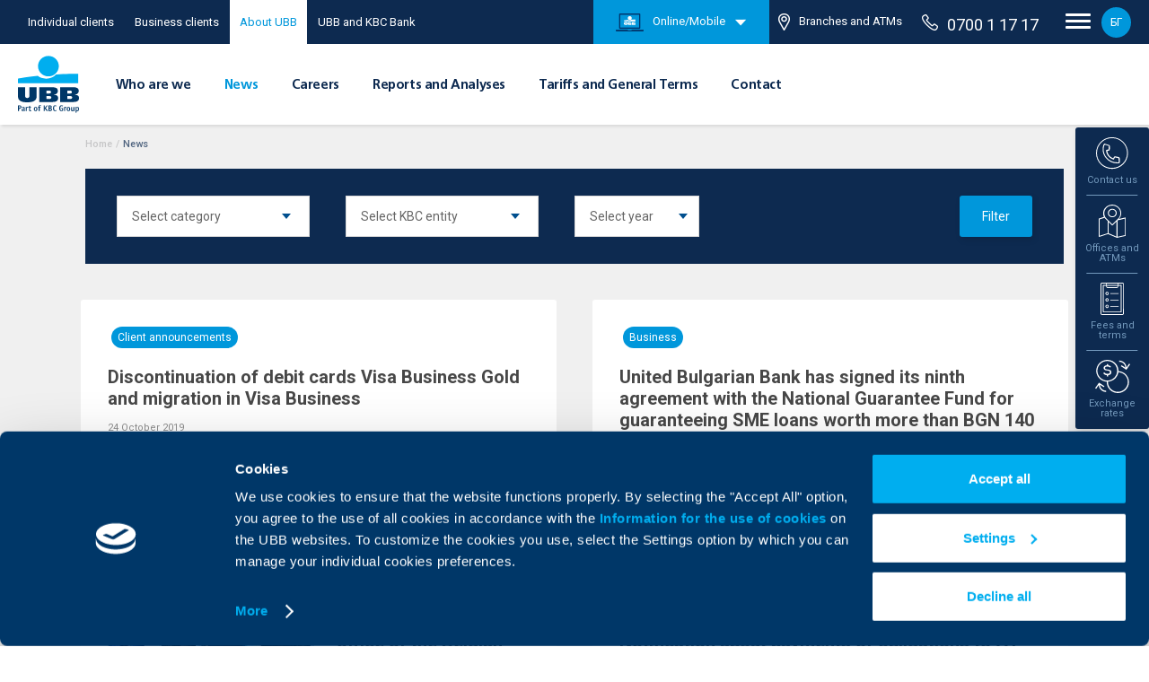

--- FILE ---
content_type: text/html; charset=UTF-8
request_url: https://www.ubb.bg/en/news/index/page:65
body_size: 16229
content:
<!DOCTYPE html> <html lang="en" class=""> <head> <meta charset="utf-8"> <meta http-equiv="X-UA-Compatible" content="IE=edge"> <title>News | United Bulgarian Bank</title> <meta name="description" content=""> <meta name="keywords" content="news,banks,UBB,information"> <meta name="viewport" content="width=device-width, initial-scale=1.0"> <meta name="apple-mobile-web-app-capable" content="yes"> <meta name="theme-color" content="#00aeef"> <meta name="robots" content="max-snippet:-1, max-image-preview:large, max-video-preview:-1"> <link type="image/x-icon" rel="icon" href="/images/favicon.ico" /> <meta property="og:image" content="https://www.ubb.bg/images/ubb_og_image.jpg" /> <meta property="og:url" content="https://www.ubb.bg/en/news/index/page:65"> <meta property="og:title" content="News | United Bulgarian Bank"> <meta property="og:description" content=""> <meta name="google-site-verification" content="ntkOF60tk8kZ5_BfOpRPoVngI_4LEE9TOsggi8075wA" /> <link rel="canonical" href="https://www.ubb.bg/en/news/index/page:65" /> <link rel="alternate" hreflang="bg" href="https://www.ubb.bg/news/index/page:65" /> <link rel="alternate" hreflang="en" href="https://www.ubb.bg/en/news/index/page:65" /> <link href="https://fonts.googleapis.com/css?family=Roboto:400,400i,500,500i,700,700i,900&display=swap&subset=cyrillic-ext" rel="stylesheet"> <link rel="stylesheet" href="/css/style.css?v=20251215" /> <meta name="google-site-verification" content="f1mCYy8StWenL05gNm_Cn__Lk48p2un5KxeOn3XHf5Y" /> <script type="text/javascript">
    var _root = '/';
    var _root_full = 'https://www.ubb.bg/';
    var _controller = 'news';
    var _action = 'index';
    var _url_for = 'https://www.ubb.bg/en/news/index/page:65';
    var _lang = 'en';
    var _langs = '[{"name":"\u0411\u044a\u043b\u0433\u0430\u0440\u0441\u043a\u0438"},{"name":"English"}]';
    var _base = 'https://www.ubb.bg/en';
    var _timezone_offset = '2';
    var _mapsAPIkey = 'AIzaSyBl3QIbxMQ47h7vMAfFE3LzzxAegaV3M-o';
    var _holidays = '[]';
    var _euroExchangeRate = '1.955830';
</script> <script id="Cookiebot" data-culture="en" src="https://consent.cookiebot.com/uc.js" data-cbid="46fb54b6-0a1c-45d5-87b8-b508d306862e" data-blockingmode="auto" type="text/javascript"></script> <script>(function(w,d,s,l,i){w[l]=w[l]||[];w[l].push({'gtm.start':
    new Date().getTime(),event:'gtm.js'});var f=d.getElementsByTagName(s)[0],
    j=d.createElement(s),dl=l!='dataLayer'?'&l='+l:'';j.async=true;j.src=
    '//www.googletagmanager.com/gtm.js?id='+i+dl;f.parentNode.insertBefore(j,f);
    })(window,document,'script','dataLayer','GTM-MMTGF5');</script> <script type="text/javascript">
    var axel = Math.random() + "";
    var a = axel * 10000000000000;
    document.write('<img src="https://ad.doubleclick.net/ddm/activity/src=8882078;type=invmedia;cat=mtwsm85m;dc_lat=;dc_rdid=;tag_for_child_directed_treatment=;tfua=;npa=;ord=' + a + '?" width="1" height="1" alt="" style="display:none"/>');
    </script> <script type="text/javascript">
        /* <![CDATA[ */
        var google_conversion_id = 801573477;
        var google_custom_params = window.google_tag_params;
        var google_remarketing_only = true;
        /* ]]> */
    </script> <script type="text/javascript" src="//www.googleadservices.com/pagead/conversion.js"></script> <script type="text/javascript" data-cookieconsent="ignore">
        let myPromise = new Promise(function(resolve, reject) {
            window.addEventListener('CookiebotOnAccept', function (e) {
                if (Cookiebot.consent.statistics && Cookiebot.consent.marketing){
                    onLoad();
                }
            })
        });
        function onLoad() {
            // console.log('success')
            
            !function(e,n,t,i,o,r){var a=4e3,c="xnpe_async_hide";function s(e){return e.reduce((function(e,n){return e[n]=function(){e._.push([n.toString(),arguments])},e}),{_:[]})}function m(e,n,t){var i=t.createElement(n);i.src=e;var o=t.getElementsByTagName(n)[0];return o.parentNode.insertBefore(i,o),i}r.target=r.target||"https://api.exponea.com",r.file_path=r.file_path||r.target+"/js/exponea.min.js",e[t]=s(["anonymize","initialize","identify","update","track","trackLink","trackEnhancedEcommerce","getHtml","showHtml","showBanner","showWebLayer","ping","getAbTest","loadDependency","getRecommendation","reloadWebLayers"]),e[t].notifications=s(["isAvailable","isSubscribed","subscribe","unsubscribe"]),e[t].snippetVersion="v2.1.0",function(e,n,t){e[n]["_"+t]={},e[n]["_"+t].nowFn=e[t]&&e[t].now?e[t].now.bind(e[t]):Date.now,e[n]["_"+t].snippetStartTime=e[n]["_"+t].nowFn()}(e,t,"performance"),function(e,n,t,i,o,r){e[o]={sdk:e[i],sdkObjectName:i,skipExperiments:!!t.new_experiments,sign:t.token+"/"+(r.exec(n.cookie)||["","new"])[1],path:t.target}}(e,n,r,t,o,RegExp("__exponea_etc__"+"=([\w-]+)")),function(e,n,t){m(e.file_path,n,t)}(r,i,n),function(e,n,t,i,o,r,s){if(e.new_experiments){!0===e.new_experiments&&(e.new_experiments={});var p=e.new_experiments.hide_class||c,u=e.new_experiments.timeout||a,_=encodeURIComponent(r.location.href.split("#")[0]),l=e.target+"/webxp/"+n+"/"+r[t].sign+"/modifications.min.js?http-referer="+_+"&timeout="+u+"ms";"sync"===e.new_experiments.mode&&r.localStorage.getItem("__exponea__sync_modifications__")?function(e,n,t,i,o){t[o][n]="<"+n+' src="'+e+'"></'+n+">",i.writeln(t[o][n]),i.writeln("<"+n+">!"+o+".init && document.writeln("+o+"."+n+'.replace("/'+n+'/", "/'+n+'-async/").replace("><", " async><"))</'+n+">")}(l,n,r,s,t):function(e,n,t,i,o,r,a,c){r.documentElement.classList.add(e);var s=m(t,i,r);function p(){o[c].init||m(t.replace("/"+i+"/","/"+i+"-async/"),i,r)}function u(){r.documentElement.classList.remove(e)}s.onload=p,s.onerror=p,o.setTimeout(u,n),o[a]._revealPage=u}(p,u,l,n,r,s,o,t)}}(r,i,o,0,t,e,n),function(e,n,t){e[n].start=function(i){i&&Object.keys(i).forEach((function(e){return t[e]=i[e]})),e[n].initialize(t)}}(e,t,r)}(window,document,"exponea","script","webxpClient",{
            
                target: "https://api.exponea.ubb.bg",
                                    token: "f50d275a-0d77-11eb-a0b5-f274b99222da",
                                track: {
                    visits: true,
                },

            });
            exponea.start();
        }
        
    </script> 
                              <script>!function(e){var n="https://s.go-mpulse.net/boomerang/";if("False"=="True")e.BOOMR_config=e.BOOMR_config||{},e.BOOMR_config.PageParams=e.BOOMR_config.PageParams||{},e.BOOMR_config.PageParams.pci=!0,n="https://s2.go-mpulse.net/boomerang/";if(window.BOOMR_API_key="3LZLN-EUGGM-G7TEY-SWPDM-675ZD",function(){function e(){if(!o){var e=document.createElement("script");e.id="boomr-scr-as",e.src=window.BOOMR.url,e.async=!0,i.parentNode.appendChild(e),o=!0}}function t(e){o=!0;var n,t,a,r,d=document,O=window;if(window.BOOMR.snippetMethod=e?"if":"i",t=function(e,n){var t=d.createElement("script");t.id=n||"boomr-if-as",t.src=window.BOOMR.url,BOOMR_lstart=(new Date).getTime(),e=e||d.body,e.appendChild(t)},!window.addEventListener&&window.attachEvent&&navigator.userAgent.match(/MSIE [67]\./))return window.BOOMR.snippetMethod="s",void t(i.parentNode,"boomr-async");a=document.createElement("IFRAME"),a.src="about:blank",a.title="",a.role="presentation",a.loading="eager",r=(a.frameElement||a).style,r.width=0,r.height=0,r.border=0,r.display="none",i.parentNode.appendChild(a);try{O=a.contentWindow,d=O.document.open()}catch(_){n=document.domain,a.src="javascript:var d=document.open();d.domain='"+n+"';void(0);",O=a.contentWindow,d=O.document.open()}if(n)d._boomrl=function(){this.domain=n,t()},d.write("<bo"+"dy onload='document._boomrl();'>");else if(O._boomrl=function(){t()},O.addEventListener)O.addEventListener("load",O._boomrl,!1);else if(O.attachEvent)O.attachEvent("onload",O._boomrl);d.close()}function a(e){window.BOOMR_onload=e&&e.timeStamp||(new Date).getTime()}if(!window.BOOMR||!window.BOOMR.version&&!window.BOOMR.snippetExecuted){window.BOOMR=window.BOOMR||{},window.BOOMR.snippetStart=(new Date).getTime(),window.BOOMR.snippetExecuted=!0,window.BOOMR.snippetVersion=12,window.BOOMR.url=n+"3LZLN-EUGGM-G7TEY-SWPDM-675ZD";var i=document.currentScript||document.getElementsByTagName("script")[0],o=!1,r=document.createElement("link");if(r.relList&&"function"==typeof r.relList.supports&&r.relList.supports("preload")&&"as"in r)window.BOOMR.snippetMethod="p",r.href=window.BOOMR.url,r.rel="preload",r.as="script",r.addEventListener("load",e),r.addEventListener("error",function(){t(!0)}),setTimeout(function(){if(!o)t(!0)},3e3),BOOMR_lstart=(new Date).getTime(),i.parentNode.appendChild(r);else t(!1);if(window.addEventListener)window.addEventListener("load",a,!1);else if(window.attachEvent)window.attachEvent("onload",a)}}(),"".length>0)if(e&&"performance"in e&&e.performance&&"function"==typeof e.performance.setResourceTimingBufferSize)e.performance.setResourceTimingBufferSize();!function(){if(BOOMR=e.BOOMR||{},BOOMR.plugins=BOOMR.plugins||{},!BOOMR.plugins.AK){var n=""=="true"?1:0,t="",a="aoiwakaccoymw2l2mspa-f-9d91edfda-clientnsv4-s.akamaihd.net",i="false"=="true"?2:1,o={"ak.v":"39","ak.cp":"1805954","ak.ai":parseInt("1200374",10),"ak.ol":"0","ak.cr":86,"ak.ipv":4,"ak.proto":"h2","ak.rid":"9b134292","ak.r":50869,"ak.a2":n,"ak.m":"e3","ak.n":"essl","ak.bpcip":"3.145.96.0","ak.cport":56374,"ak.gh":"2.19.176.199","ak.quicv":"","ak.tlsv":"tls1.3","ak.0rtt":"","ak.0rtt.ed":"","ak.csrc":"-","ak.acc":"","ak.t":"1769628830","ak.ak":"hOBiQwZUYzCg5VSAfCLimQ==2ihqGC7v1m7+zi3iPuxM5t5PgWtn4XuF/eZfMLjzt6VGGiKbVjd2Oo2XdYtUsI0aOKuqsG1ZfJZ7RbZyV+taB0zw5f5LfpVsiM9bA9uP6YPfNPXkzvFFSsRq2biGOybzv9k43Ox6Bg2ha13B4Z/iLVXY/K83W8xpxtEOMgCkRoxbvCjmj93tUDYRov24Rn99DGiKZrUdtloXscFcNyLxkHIui7WZdTeKmgKU8lMlYRXlN7BioE/s39dr7OC229BNnLhY6oZbcl4LfWlwTo/ev2LJkn2ZsSEyKjLw1etwto214nedX3y7Lnf/8ZcFb7n+IF1ZU4A/3G3NVlYb0N6Z+hOOe6YuDRSXwudlbsJmj5azP8MbIK5SxLS/4LgSwfmW0eYxeXvuVr4a4/GTzK253tbjPDIq9XWtLXwK1/iWu2c=","ak.pv":"41","ak.dpoabenc":"","ak.tf":i};if(""!==t)o["ak.ruds"]=t;var r={i:!1,av:function(n){var t="http.initiator";if(n&&(!n[t]||"spa_hard"===n[t]))o["ak.feo"]=void 0!==e.aFeoApplied?1:0,BOOMR.addVar(o)},rv:function(){var e=["ak.bpcip","ak.cport","ak.cr","ak.csrc","ak.gh","ak.ipv","ak.m","ak.n","ak.ol","ak.proto","ak.quicv","ak.tlsv","ak.0rtt","ak.0rtt.ed","ak.r","ak.acc","ak.t","ak.tf"];BOOMR.removeVar(e)}};BOOMR.plugins.AK={akVars:o,akDNSPreFetchDomain:a,init:function(){if(!r.i){var e=BOOMR.subscribe;e("before_beacon",r.av,null,null),e("onbeacon",r.rv,null,null),r.i=!0}return this},is_complete:function(){return!0}}}}()}(window);</script></head> <body > <div class="complete-header"> <div class="header-upper"> <div class="header-upper-holder"> <ul class="upper-ul"> <li class="upper-li "> <a href="/en/individual-clients" class="upper-link desktop-only">Individual clients</a><a href="/en/individual-clients" class="individual-home-link upper-link">For me</a> </li> <li class="upper-li toggle"> <label class="switch" for="header-toggle"> <input class="header-toggle" id="header-toggle" type="checkbox" > <span class="slider round"></span> </label> </li> <li class="upper-li "><a href="/en/business-clients" class="upper-link business-home-link desktop-only">Business clients</a><a href="/en/business-clients" class="individual-home-link upper-link">For the business</a></li> <li class="upper-li mobile-hide active"><a href="/en/about" class="upper-link">About UBB</a></li> <li class="upper-li mobile-hide temp-link "><a href="https://www.ubb.bg/en/kbc-bank-clients-transformation" target="_self" class="upper-link">UBB and KBC Bank</a></li> </ul> <div class="upper-right"> <ul class="upper-ul-second"> <li class="online-banking-block"> <a href="#"><img src="/images/png-icons/online-banking.png" alt="UBB online">Online/Mobile</a> <img class="arrow-down-block" src="/images/png-icons/arrow-down.png" alt="arrow down"> </li> <li class="atm-li"><a href="/en/offices"><img src="/images/pin-icon.png" alt="pin icon">Branches and ATMs</a></li> </ul> <div class="banking-header"> <div class="rates-sub-holder"> <div class="contact-widget-info"> <div class="mega-contact-row prel"> <a href="https://ebb.ubb.bg/Log.aspx?lng=EN" target="_blank" class="abs-link"></a> <div class="mega-contact-img"> <img src="/images/megamenu/banking.svg" alt="UBB Online"> </div> <div class="mega-contact-txt"> <a href="https://ebb.ubb.bg/Log.aspx?lng=EN" target="_blank" class="mega-contact-link">UBB Online</a> </div> </div> <div class="mega-contact-row prel"> <a href="https://www.ubb.bg/en/ubb-mobile" target="_self" class="abs-link"></a> <div class="mega-contact-img"> <img src="/images/megamenu/ubb-mobile.svg" alt="UBB Mobile"> </div> <div class="mega-contact-txt"> <a href="https://www.ubb.bg/en/ubb-mobile" target="_self" class="mega-contact-link">UBB Mobile</a> </div> </div> </div> </div> </div> <a href="tel:070011717" class="phone-header"><img src="/images/phone-icon.png" alt="Phone icon">0700 1 17 17</a> <div class="nav-circle"> <div class="nav-open"> <div class="top-line"></div> <div class="middle-line"></div> <div class="bottom-line"></div> </div> </div> <a href="/news/index/page:65" class="lang-version">БГ</a> </div> </div> </div> <header class="header"> <div class="header-holder"> <h1 class="header-logo-holder"> <a href="/en"> <img class="header-logo" src="/images/svg/header-logo-en.svg" alt="UBB logo"> </a> </h1> <div class="menu-container"> <ul class="menu-ul"> <li class="menu-li" data-menu="who-are-we"> <a href="#" class="menu-link ">Who are we</a> </li> <li class="menu-li"> <a href="/en/news" class="menu-link active">News</a> </li> <li class="menu-li"> <a href="/en/careers" class="menu-link ">Careers</a> </li> <li class="menu-li"> <a href="/en/about/reports" class="menu-link ">Reports and Analyses</a> </li> <li class="menu-li"> <a href="/en/rates-and-terms" class="menu-link ">Tariffs and General Terms</a> </li> <li class="menu-li"> <a href="/en/contact" class="menu-link ">Contact</a> </li> </ul> <div class="submenu cards-submenu active"> <div class="arrow-submenu"></div> <div class="submenu-holder f0 sub-who-are-we"> <div class="sub-cols inline_block col-d-100 col-t-100 col-m-100 vt"> <a href="/en/about/who" class="sub-small-link">Who are we</a> <a href="/en/about/kbc" class="sub-small-link">About KBC Group</a> <a href="/en/about/management" class="sub-small-link">Management</a> <a href="/en/about/corporate" class="sub-small-link">Corporate culture</a> <a href="/en/about/social" class="sub-small-link">Corporate social responsibility</a> <a href="/en/about/shareholders" class="sub-small-link">Shareholders</a> <a href="/en/about/financing" class="sub-small-link">European funding</a> </div> </div> </div> </div> <div class="want-to-holder"> <div class="nav-circle mobile-only"> <div class="nav-open"> <div class="top-line"></div> <div class="middle-line"></div> <div class="bottom-line"></div> </div> </div> </div> </div> </header> <div class="kbc-toolbar"> <div class="kbc-main"> <img class="block" src="/images/svg/kbc-logo.svg" alt="KBC logo"> <div class="arrow-down"></div> </div> <div class="kbc-lists-wrap"> <div class="kbc-list"> <a href="https://www.ubb.bg/en/" target="_self" class="kbc-thumb active"> <div class="arrow-right"></div> <div class="prel"> <img src="/images/svg/ubb-logo-en.svg" alt="UBB logo"> <img class="kbc-hover" src="/images/svg/ubb-logo-white-en.svg" alt="UBB logo"> </div> </a> <a href="https://www.dzi.bg/" target="_blank" class="kbc-thumb"> <div class="arrow-right"></div> <div class="prel"> <img src="/images/svg/dzi-logo.svg" alt="UBB logo"> <img class="kbc-hover" src="/images/svg/dzi-logo-white.svg" alt="UBB logo"> </div> </a> <a href="https://interlease.bg/english/" target="_blank" class="kbc-thumb"> <div class="arrow-right"></div> <div class="prel"> <img src="/images/svg/ubb-logo-en.svg" alt="UBB Interlease"> <img class="kbc-hover" src="/images/svg/ubb-logo-white-en.svg" alt="UBB Interlease"> </div> <p class="kbc-txt">UBB Interlease</p> </a> <a href="https://ubb-pensions.bg/" target="_blank" class="kbc-thumb"> <div class="arrow-right"></div> <div class="prel"> <img src="/images/svg/ubb-logo-en.svg" alt="UBB Interlease"> <img class="kbc-hover" src="/images/svg/ubb-logo-white-en.svg" alt="Pension Insurance"> </div> <p class="kbc-txt">Pension Insurance</p> </a> <a href="https://www.ubbam.bg/en" target="_blank" class="kbc-thumb"> <div class="arrow-right"></div> <div class="prel"> <img src="/images/svg/ubb-logo-en.svg" alt="UBB Asset Management"> <img class="kbc-hover" src="/images/svg/ubb-logo-white-en.svg" alt="UBB Asset Management"> </div> <p class="kbc-txt">UBB Asset Management</p> </a> <a href="https://ubb-insurancebroker.bg/en/" target="_blank" class="kbc-thumb"> <div class="arrow-right"></div> <div class="prel"> <img src="/images/svg/ubb-logo-en.svg" alt="UBB Insurance Broker"> <img class="kbc-hover" src="/images/svg/ubb-logo-white-en.svg" alt="UBB Insurance Broker"> </div> <p class="kbc-txt">UBB Insurance Broker</p> </a> </div> <div class="kbc-list"> <a href="https://www.ubb.bg/en/kbc-bank-clients-transformation" target="_self" class="kbc-thumb"> <div class="arrow-right"></div> <div class="prel"> <img src="/images/svg/ubb-logo-en.svg" alt="KBC Logo"> <img class="kbc-hover" src="/images/svg/ubb-logo-white-en.svg" alt="Bank"> </div> </a> <a href="https://www.kbcleasing.bg/en/" target="_blank" class="kbc-thumb"> <div class="arrow-right"></div> <div class="prel"> <img src="/images/svg/kbc-logo.svg" alt="KBC Logo"> <img class="kbc-hover" src="/images/svg/kbc-logo-white.svg" alt="Leasing"> </div> <p class="kbc-txt">Leasing</p> </a> <a href="https://www.kbcinvestment.bg/en/" target="_blank" class="kbc-thumb"> <div class="arrow-right"></div> <div class="prel"> <img src="/images/svg/kbc-logo.svg" alt="KBC Logo"> <img class="kbc-hover" src="/images/svg/kbc-logo-white.svg" alt="Investment Management"> </div> <p class="kbc-txt">Investment Management</p> </a> </div> </div> </div> <div class="widget-holder active"> <div class="widget-open-arrow"> <img src="/images/svg/widget-arrow.svg" alt="arrow"> </div> <div class="widget-row contacts-widget" data-widget="contacts"> <div class="widget-imgs"> <img src="/images/svg/contacts-widget1.svg" alt="contacts icon"> <img class="widget-hover-img" src="/images/svg/contacts-widget1-blue.svg" alt="contacts icon"> </div> <p class="widget-title">Contact us</p> </div> <div class="widget-sub-rates widget-contacts"> <div class="close-widget"></div> <div class="rates-sub-holder"> <h3 class="rates-sub-title">Contact us</h3> <div class="contact-widget-info"> <div class="mega-contact-row"> <div class="mega-contact-img-holder"> <div class="mega-contact-img"> <img src="/images/megamenu/phone-international.svg" alt="international phone"> </div> </div> <div class="mega-contact-txt"> <a href="tel:+35924831717" class="mega-contact-link">+3592 483 17 17</a> <p class="mega-contact-descr">International and domestic line</p> </div> </div> <div class="mega-contact-row"> <div class="mega-contact-img-holder"> <div class="mega-contact-img"> <img src="/images/megamenu/mobile.svg" alt="mobile"> </div> </div> <div class="mega-contact-txt"> <a href="tel:*7171" class="mega-contact-link"><sup>*</sup>71 71</a> <p class="mega-contact-descr">Short number for mobile users</p> </div> </div> <div class="mega-contact-row"> <div class="mega-contact-img-holder"> <div class="mega-contact-img"> <img src="/images/megamenu/phone.svg" alt="phone"> </div> </div> <div class="mega-contact-txt"> <a href="tel:070011717" class="mega-contact-link">0700 1 17 17</a> <p class="mega-contact-descr">Domestic line</p> </div> </div> <div class="mega-contact-row"> <div class="mega-contact-img-holder"> <div class="mega-contact-img"> <img src="/images/megamenu/mobile.svg" alt="mobile icon"> </div> </div> <div class="mega-contact-txt"> <a href="tel:+35928112099" class="mega-contact-link">+3592 811 20 99</a> <p class="mega-contact-descr">Remote application for credit products&nbsp;</p> </div> </div> <div class="mega-contact-row"> <div class="mega-contact-img-holder"> <div class="mega-contact-img"> <img src="/images/megamenu/mail.svg" alt="mail icon"> </div> </div> <div class="mega-contact-txt"> <a href="/en/contact/feedback" class="mega-contact-link">Send Inquiry</a> <p class="mega-contact-descr"><span class="tlid-translation translation" lang="en"><span class="" title="">Send your inquiry via our contact form</span></span></p> </div> </div> <div class="mega-contact-row"> <div class="mega-contact-img-holder"> <div class="mega-contact-img"> <img class="kate-widget" src="/images/svg/kate-smaller.svg" alt="kate icon"> </div> </div> <div class="mega-contact-txt"> <a href="" target="_self" class="mega-contact-link">Ask Kate</a> <p class="mega-contact-descr">Digital assistant on UBB Mobile</p> </div> </div> </div> </div> </div> <div class="widget-row" data-widget="offices"> <div class="widget-imgs"> <img src="/images/svg/locations-widget.svg" alt="locations widget icon"> <img class="widget-hover-img" src="/images/svg/locations-widget-blue.svg" alt="locations widget icon"> </div> <p class="widget-title center">Offices and ATMs</p> </div> <div class="widget-sub-rates widget-offices"> <div class="close-widget"></div> <div class="rates-sub-holder"> <h3 class="rates-sub-title">Offices and ATMs</h3> <p class="rates-sub-dates"><span class="tlid-translation translation" lang="en"><span class="" title="">Choose the most convenient office or ATM for you</span></span></p> <form action="" class="widget-locations-form"> <div class="widget-locations-select" data-submit-locations="/en/offices"> <div class="widget-select"> <label for="region"> <select name="region" id="region" class="select-field" data-region-cities="/en/offices/getCities"> <option value="" selected="">Choose region</option> <option value="Sofia-city">Sofia-city</option> <option value="Sofia-district">Sofia-district</option> <option value="Blagoevgrad">Blagoevgrad</option> <option value="Burgas">Burgas</option> <option value="Varna">Varna</option> <option value="Veliko Tarnovo">Veliko Tarnovo</option> <option value="Vidin">Vidin</option> <option value="Vratsa">Vratsa</option> <option value="Gabrovo">Gabrovo</option> <option value="Dobrich">Dobrich</option> <option value="Kardzhali">Kardzhali</option> <option value="Kyustendil">Kyustendil</option> <option value="Lovech">Lovech</option> <option value="Montana">Montana</option> <option value="Pazardzhik">Pazardzhik</option> <option value="Pernik">Pernik</option> <option value="Pleven">Pleven</option> <option value="Plovdiv">Plovdiv</option> <option value="Razgrad">Razgrad</option> <option value="Ruse">Ruse</option> <option value="Silistra">Silistra</option> <option value="Sliven">Sliven</option> <option value="Smolyan">Smolyan</option> <option value="Stara Zagora">Stara Zagora</option> <option value="Targovishte">Targovishte</option> <option value="Haskovo">Haskovo</option> <option value="Shumen">Shumen</option> <option value=""></option> </select> </label> </div> <div class="widget-select prel"> <div class="loading-dots none"> <div class="loading-dots--dot"></div> <div class="loading-dots--dot"></div> <div class="loading-dots--dot"></div> </div> <label for="widget-cities"> <select name="widget-cities" id="widget-cities" class="select-field"> <option value="" selected="">Choose city</option> </select> </label> </div> </div> </form> <div class="widget-check-block"> <div class="widget-check-hold"> </div> </div> </div> </div> <div class="widget-row banking" data-widget="banking"> <div class="widget-imgs"> <img src="/images/svg/mobile-widget.svg" alt="Online/Mobile"> <img class="widget-hover-img" src="/images/svg/mobile-widget-blue.svg" alt="Online/Mobile"> </div> <p class="widget-title center">Online/Mobile</p> </div> <div class="widget-sub-rates widget-banking"> <div class="close-widget"></div> <div class="rates-sub-holder"> <h3 class="rates-sub-title">Online/Mobile</h3> <div class="contact-widget-info"> <div class="mega-contact-row"> <div class="mega-contact-img-holder"> <div class="mega-contact-img"> <img src="/images/megamenu/banking.svg" alt="UBB Online"> </div> </div> <div class="mega-contact-txt"> <a href="https://ebb.ubb.bg/Log.aspx?lng=EN" target="_blank" class="mega-contact-link">UBB Online</a> </div> </div> <div class="mega-contact-row"> <div class="mega-contact-img-holder"> <div class="mega-contact-img"> <img src="/images/megamenu/ubb-mobile.svg" alt="UBB Mobile"> </div> </div> <div class="mega-contact-txt"> <a href="https://www.ubb.bg/en/ubb-mobile" target="_self" class="mega-contact-link">UBB Mobile</a> </div> </div> </div> </div> </div> <div class="widget-row" data-widget="tariffs"> <div class="widget-imgs"> <img src="/images/svg/tariffs-widget.svg" alt="tariffs widget icon"> <img class="widget-hover-img" src="/images/svg/tariffs-widget-blue.svg" alt="tariffs widget icon"> </div> <p class="widget-title center">Fees and terms</p> </div> <div class="widget-sub-rates widget-tariffs" > <div class="close-widget"></div> <div class="rates-sub-holder"> <h3 class="rates-sub-title">Fees and terms</h3> <div class="tariffs-block"> <a href="/en/rates" class="tariffs-big-link">Fees and commisions</a> <a href="/en/rates/fees-and-commissions-individual" class="tariffs-small-link">For individual clients</a> <a href="/en/rates/fees-and-commissions-business" class="tariffs-small-link">For business clients</a> <a href="/en/rates/fees-and-commissions-banking" class="tariffs-small-link">For banks</a> </div> <div class="tariffs-block"> <a href="/en/rates" class="tariffs-big-link">Interest rates Tariffs</a> <a href="/en/rates/interest-rates-individual" class="tariffs-small-link">Individual clients</a> <a href="/en/rates/interest-rates-business" class="tariffs-small-link">Business clients</a> </div> <div class="tariffs-block"> <a href="/en/terms" class="tariffs-big-link">General terms and conditions</a> <a href="/en/terms/for-individual-clients" class="tariffs-small-link">Individual clients</a> <a href="/en/terms/for-business-clients" class="tariffs-small-link">Business clients</a> </div> <div class="tariffs-block"> <a href="/en/reference-interest-rates" class="tariffs-big-link">Reference interest rate</a> <a href="/en/reference-interest-rates/for-individual-clients" class="tariffs-small-link">Individual clients</a> <a href="/en/reference-interest-rates/for-business-clients" class="tariffs-small-link">Business clients</a> </div> <div class="tariffs-block"> <a href="/en/rates-and-terms/changes" class="tariffs-big-link">Upcoming changes</a> </div> </div> </div> <div class="widget-row rates-widget" data-widget="rates"> <div class="widget-imgs"> <img src="/images/svg/rates-widget.svg" alt="rates widget icon"> <img class="widget-hover-img" src="/images/svg/rates-widget-blue.svg" alt="rates widget icon"> </div> <p class="widget-title">Exchange rates</p> </div> <div class="widget-sub-rates widget-rates"> <div class="close-widget"></div> <div class="rates-sub-holder"> <h3 class="rates-sub-title">Exchange rates</h3> <p class="rates-sub-dates">as of
                                                        28/01/2026 17:45:10
                    </p> <div class="rates-table-holder"> <div class="rates-tabs"> <button class="rate active" data-rate="2">USD</button> <button class="rate " data-rate="3">GBP</button> <button class="rate " data-rate="4">CHF</button> </div> <div class="rates-table f0"> <div class="tab-show-hide active-tab content2"> <div class="rates-type"> <div class="inline_block rates-txt lang-en">Cash payment</div> <div class="inline_block rates-txt lang-en">Non-cash payment</div> </div> <div class="rates-row"> <div class="inline_block col-d-50 rates-txt">
                                Selling rate <br>
                                (buying euro)
                            </div> <div class="inline_block col-d-50"> <div class="inline_block col-d-50 rates-val">1.16440</div> <div class="inline_block col-d-50 rates-val">1.16440</div> </div> </div> <div class="rates-row"> <div class="inline_block col-d-50 rates-txt">
                                Buying rate <br>
                                (selling euro)
                            </div> <div class="inline_block col-d-50"> <div class="inline_block col-d-50 rates-val">1.22840</div> <div class="inline_block col-d-50 rates-val">1.22840</div> </div> </div> <div class="rates-row"> <div class="inline_block col-d-50 rates-txt">BNB fixing</div> <div class="inline_block col-d-50"> <div class="inline_block col-d-50 rates-val"></div> <div class="inline_block col-d-50 rates-val">1.19740</div> </div> </div> </div> <div class="tab-show-hide  content3"> <div class="rates-type"> <div class="inline_block rates-txt lang-en">Cash payment</div> <div class="inline_block rates-txt lang-en">Non-cash payment</div> </div> <div class="rates-row"> <div class="inline_block col-d-50 rates-txt">
                                Selling rate <br>
                                (buying euro)
                            </div> <div class="inline_block col-d-50"> <div class="inline_block col-d-50 rates-val">0.84170</div> <div class="inline_block col-d-50 rates-val">0.84170</div> </div> </div> <div class="rates-row"> <div class="inline_block col-d-50 rates-txt">
                                Buying rate <br>
                                (selling euro)
                            </div> <div class="inline_block col-d-50"> <div class="inline_block col-d-50 rates-val">0.89370</div> <div class="inline_block col-d-50 rates-val">0.89370</div> </div> </div> <div class="rates-row"> <div class="inline_block col-d-50 rates-txt">BNB fixing</div> <div class="inline_block col-d-50"> <div class="inline_block col-d-50 rates-val"></div> <div class="inline_block col-d-50 rates-val">0.86850</div> </div> </div> </div> <div class="tab-show-hide  content4"> <div class="rates-type"> <div class="inline_block rates-txt lang-en">Cash payment</div> <div class="inline_block rates-txt lang-en">Non-cash payment</div> </div> <div class="rates-row"> <div class="inline_block col-d-50 rates-txt">
                                Selling rate <br>
                                (buying euro)
                            </div> <div class="inline_block col-d-50"> <div class="inline_block col-d-50 rates-val">0.89660</div> <div class="inline_block col-d-50 rates-val">0.89660</div> </div> </div> <div class="rates-row"> <div class="inline_block col-d-50 rates-txt">
                                Buying rate <br>
                                (selling euro)
                            </div> <div class="inline_block col-d-50"> <div class="inline_block col-d-50 rates-val">0.94060</div> <div class="inline_block col-d-50 rates-val">0.94060</div> </div> </div> <div class="rates-row"> <div class="inline_block col-d-50 rates-txt">BNB fixing</div> <div class="inline_block col-d-50"> <div class="inline_block col-d-50 rates-val"></div> <div class="inline_block col-d-50 rates-val">0.91880</div> </div> </div> </div> </div> <p class="rates-sub-dates">
            The exchange rates are quoted for 1 euro (official currency of the Republic of Bulgaria)
        </p> </div> </div> </div> </div> <div class="mega-overlay"></div> <div class="megamenu"> <div class="megamenu-inner"> <div class="mega-aside"> <div class="mega-aside-holder"> <a href="/en" class="center"> <img class="header-logo" src="/images/svg/header-logo-en.svg" alt="UBB logo"> </a> <div class="mega-kbc"> <div class="mega-kbc-row"> <p class="mega-group-title"><span>KBC</span> Main Markets</p> </div> <div class="mega-kbc-swiper-container-wrapper"> <div class="mega-kbc-swiper-container swiper-container"> <div class="swiper-wrapper"> <div class="mega-kbc-row swiper-slide"> <a href="https://www.dzi.bg/" target="_blank"> <img src="/images/megamenu/dzi.svg" alt="dzi"> </a> </div> <div class="mega-kbc-row swiper-slide"> <a href="https://interlease.bg/english/" target="_blank"> <img src="/images/megamenu/ubb-logo-en.svg" alt="UBB Interlease"> <p class="kbc-logo-title">UBB Interlease</p> </a> </div> <div class="mega-kbc-row swiper-slide"> <a href="https://ubb-pensions.bg/" target="_blank"> <img src="/images/megamenu/ubb-logo-en.svg" alt="Pension Insurance"> <p class="kbc-logo-title">Pension Insurance</p> </a> </div> <div class="mega-kbc-row swiper-slide"> <a href="https://www.ubbam.bg/en" target="_blank"> <img src="/images/megamenu/ubb-logo-en.svg" alt="UBB Asset Management"> <p class="kbc-logo-title">UBB Asset Management</p> </a> </div> <div class="mega-kbc-row swiper-slide"> <a href="https://ubb-insurancebroker.bg/en/" target="_blank"> <img src="/images/megamenu/ubb-logo-en.svg" alt="UBB Insurance Broker"> <p class="kbc-logo-title">UBB Insurance Broker</p> </a> </div> <div class="mega-kbc-row swiper-slide"> <a href="https://www.kbcleasing.bg/en/" target="_blank"> <img src="/images/megamenu/kbc-logo.svg?v=1" alt="KBC Logo"> <p class="kbc-logo-title">Leasing</p> </a> </div> <div class="mega-kbc-row swiper-slide"> <a href="https://www.kbcinvestment.bg/en/" target="_blank"> <img src="/images/megamenu/kbc-logo.svg?v=1" alt="KBC Logo"> <p class="kbc-logo-title">Investment Management</p> </a> </div> </div> </div> <button aria-label="следващо лого" role="бутон следващо лого" class="swiper-next"></button> </div> </div> </div> </div> <div class="mega-main"> <div class="mega-main-inner prel f0"> <a href="/news/index/page:65" class="lang-version megamenu-lang">БГ</a> <div class="close-megamenu"></div> <form action="/en/search"> <div class="site-search"> <div class="site-search-holder"> <label for="search-input"><input type="search" name="q" class="site-search-input" id="search-input" placeholder="Search"></label> <button type="submit"><img src="/images/svg/search-icon.svg" alt="Search icon"></button> </div> </div> </form> <div class="mega-hold-menu"> <div class="mega-col inline_block col-d-25 col-t-100 col-m-100"> <div class="mega-links-col"> <div class="open-subone"> <a href="" class="mega-big-link">Individual clients</a> <img class="megamenu-arrow" src="/images/png-icons/menu-arrow.png" alt="&gt;"> </div> <div class="mega-ul"> <div class="mega-li open-subtwo"> <span class="sub-cross"></span> <a href="/en/individual-clients/cards" class="mega-small-link"> <span class="sub-txt">Cards</span> </a> </div> <div class="more-links-mobile"> <div class="mega-li"> <a class="mega-small-link" > <div class="sub-txt-inner"> <strong>Debit Cards</strong> </div> </a> </div> <div class="mega-li"> <a href="/en/individual-clients/cards/debitni-karti-visa-debit-i-debit-mastercard" class="mega-small-link"> <div class="sub-txt-inner">Visa Debit and Debit Mastercard debit cards</div> </a> </div> <div class="mega-li"> <a href="/en/individual-clients/cards/premium-debitni-karti-visa-gold-debit-i-mastercard-world-debit" class="mega-small-link"> <div class="sub-txt-inner">Visa Gold Debit and Mastercard World Debit Premium debit cards</div> </a> </div> <div class="mega-li"> <a href="/en/individual-clients/cards/debitni-karti-za-detsa-yunoshi-14-18-godini" class="mega-small-link"> <div class="sub-txt-inner">Debit cards for children/ teens, aged between 14 and 18 years</div> </a> </div> <div class="mega-li"> <a href="/en/individual-clients/cards/debitni-karti-debit-visa-classic" class="mega-small-link"> <div class="sub-txt-inner"></div> </a> </div> <div class="mega-li"> <a class="mega-small-link" > <div class="sub-txt-inner"> <strong>Credit Cards</strong> </div> </a> </div> <div class="mega-li"> <a href="/en/individual-clients/cards/mejdunarodni-kreditni-karti-visa-i-mastercard" class="mega-small-link"> <div class="sub-txt-inner">Visa and Mastercard International credit cards</div> </a> </div> <div class="mega-li"> <a href="/en/individual-clients/cards/zlatni-kreditni-karti-visa-gold-i-mastercard-gold" class="mega-small-link"> <div class="sub-txt-inner">Visa Gold and Mastercard Gold Gold credit cards</div> </a> </div> <div class="mega-li"> <a href="/en/individual-clients/cards/mejdunarodna-kreditna-karta-visa-platinum" class="mega-small-link"> <div class="sub-txt-inner"></div> </a> </div> <div class="mega-li"> <a href="/en/individual-clients/cards/mejdunarodna-kreditna-karta-mastercard-gold-premium" class="mega-small-link"> <div class="sub-txt-inner"></div> </a> </div> <div class="mega-li"> <a href="/en/individual-clients/cards/mejdunarodna-kreditna-karta-visa-classic-credit" class="mega-small-link"> <div class="sub-txt-inner"></div> </a> </div> <div class="mega-li"> <a href="/en/individual-clients/cards/mejdunarodna-kreditna-karta-card-fix" class="mega-small-link"> <div class="sub-txt-inner"></div> </a> </div> <div class="mega-li"> <a class="mega-small-link" href="/en/individual-clients/cards/plashtane-s-telefon"> <div class="sub-txt-inner"> <strong>Digital wallets</strong> </div> </a> </div> <div class="mega-li"> <a href="/en/individual-clients/cards/plashtane-s-telefon#google-pay" class="mega-small-link"> <div class="sub-txt-inner">Google Pay</div> </a> </div> <div class="mega-li"> <a href="/en/individual-clients/cards/plashtane-s-telefon#apple-pay" class="mega-small-link"> <div class="sub-txt-inner">Apple Pay</div> </a> </div> <div class="mega-li"> <a class="mega-small-link" > <div class="sub-txt-inner"> <strong> Promotions</strong> </div> </a> </div> <div class="mega-li"> <a href="/en/individual-clients/cards/mastercard-den-s-vashata-karta-ot-obb" class="mega-small-link"> <div class="sub-txt-inner"></div> </a> </div> </div> <div class="mega-li open-subtwo"> <span class="sub-cross"></span> <a href="/en/individual-clients/smetki-i-plashtaniya" class="mega-small-link"> <span class="sub-txt">Accounts and payments</span> </a> </div> <div class="more-links-mobile"> <div class="mega-li"> <a class="mega-small-link" > <div class="sub-txt-inner"> <strong>Packages</strong> </div> </a> </div> <div class="mega-li"> <a href="/en/individual-clients/smetki-i-plashtaniya/paket-mladeji-i-studenti" class="mega-small-link"> <div class="sub-txt-inner">Youth & Students Package, part of the Full Access programme  </div> </a> </div> <div class="mega-li"> <a href="/en/individual-clients/smetki-i-plashtaniya/paket-komfort" class="mega-small-link"> <div class="sub-txt-inner">Comfort package</div> </a> </div> <div class="mega-li"> <a href="/en/individual-clients/smetki-i-plashtaniya/paket-privilegiya" class="mega-small-link"> <div class="sub-txt-inner">Privilege Package</div> </a> </div> <div class="mega-li"> <a href="/en/individual-clients/smetki-i-plashtaniya/package-for-salary" class="mega-small-link"> <div class="sub-txt-inner">Package „For Salary“</div> </a> </div> <div class="mega-li"> <a class="mega-small-link" > <div class="sub-txt-inner"> <strong>Accounts</strong> </div> </a> </div> <div class="mega-li"> <a href="/en/individual-clients/smetki-i-plashtaniya/otkrivane-smetka-digitalno" class="mega-small-link"> <div class="sub-txt-inner">Open an account digitally</div> </a> </div> <div class="mega-li"> <a href="/en/individual-clients/smetki-i-plashtaniya/activity-account" class="mega-small-link"> <div class="sub-txt-inner">Activity account</div> </a> </div> <div class="mega-li"> <a href="/en/individual-clients/smetki-i-plashtaniya/privilege-account" class="mega-small-link"> <div class="sub-txt-inner">Privilege account</div> </a> </div> <div class="mega-li"> <a href="/en/individual-clients/smetki-i-plashtaniya/standartna-razplashtatelna-smetka" class="mega-small-link"> <div class="sub-txt-inner">Standard current account</div> </a> </div> <div class="mega-li"> <a href="/en/individual-clients/smetki-i-plashtaniya/platejna-smetka-za-osnovni-operatsii" class="mega-small-link"> <div class="sub-txt-inner">Payment account with basic features</div> </a> </div> <div class="mega-li"> <a class="mega-small-link" > <div class="sub-txt-inner"> <strong>Payments</strong> </div> </a> </div> <div class="mega-li"> <a href="/en/individual-clients/smetki-i-plashtaniya/zaplashtane-na-bitovi-smetki" class="mega-small-link"> <div class="sub-txt-inner">Utility bill payment</div> </a> </div> <div class="mega-li"> <a href="/en/individual-clients/smetki-i-plashtaniya/zaplashtane-na-danatsi" class="mega-small-link"> <div class="sub-txt-inner">Payment of taxes</div> </a> </div> <div class="mega-li"> <a href="/en/individual-clients/smetki-i-plashtaniya/standartni-prevodi" class="mega-small-link"> <div class="sub-txt-inner">Standard fund transfers</div> </a> </div> <div class="mega-li"> <a href="/en/individual-clients/smetki-i-plashtaniya/sepa-nezabavni-prevodi" class="mega-small-link"> <div class="sub-txt-inner">Instant SEPA fund transfer</div> </a> </div> <div class="mega-li"> <a href="/en/individual-clients/smetki-i-plashtaniya/elektronni-izvestiya-ik" class="mega-small-link"> <div class="sub-txt-inner">e-Notifications </div> </a> </div> <div class="mega-li"> <a href="/en/individual-clients/smetki-i-plashtaniya/prevod-po-mobilen-nomer-blink-p2p" class="mega-small-link"> <div class="sub-txt-inner">Transfer to Mobile Number</div> </a> </div> </div> <div class="mega-li open-subtwo"> <span class="sub-cross"></span> <a href="/en/individual-clients/credits" class="mega-small-link"> <span class="sub-txt">Loans</span> </a> </div> <div class="more-links-mobile"> <div class="mega-li"> <a class="mega-small-link" > <div class="sub-txt-inner"> <strong>Mortgage Loans</strong> </div> </a> </div> <div class="mega-li"> <a href="/en/individual-clients/credits/onlayn-predvaritelno-odobrenie-na-ipotechen-kredit-za-pokupka" class="mega-small-link"> <div class="sub-txt-inner">Online mortgage pre-approval loan for purchase</div> </a> </div> <div class="mega-li"> <a href="/en/individual-clients/credits/za-nedvijim-imot" class="mega-small-link"> <div class="sub-txt-inner">Mortgage loan for real estate purchase</div> </a> </div> <div class="mega-li"> <a href="/en/individual-clients/credits/ipotechen-kredit-za-refinansirane" class="mega-small-link"> <div class="sub-txt-inner">Mortgage loan for refinancing</div> </a> </div> <div class="mega-li"> <a href="/en/individual-clients/credits/ipotechen-kredit-za-tekushti-nujdi" class="mega-small-link"> <div class="sub-txt-inner">Mortgage loan for current needs</div> </a> </div> <div class="mega-li"> <a href="/en/individual-clients/credits/ipotechen-kredit-s-fiksirana-lihva" class="mega-small-link"> <div class="sub-txt-inner">Mortgage loan with a fixed interest rate</div> </a> </div> <div class="mega-li"> <a class="mega-small-link" > <div class="sub-txt-inner"> <strong>Consumer Loans</strong> </div> </a> </div> <div class="mega-li"> <a href="/en/individual-clients/credits/consumer-loan" class="mega-small-link"> <div class="sub-txt-inner">Consumer loan</div> </a> </div> <div class="mega-li"> <a href="/en/individual-clients/credits/potrebitelski-kredit-v-paket-s-drugi-produkti-ili-uslugi" class="mega-small-link"> <div class="sub-txt-inner">Consumer loan, packaged with other products or services</div> </a> </div> <div class="mega-li"> <a href="/en/individual-clients/credits/potrebitelski-kredit-zlatna-vazrast-1" class="mega-small-link"> <div class="sub-txt-inner">Golden age consumer loan</div> </a> </div> <div class="mega-li"> <a href="/en/individual-clients/credits/obedinen-kredit" class="mega-small-link"> <div class="sub-txt-inner">United loan</div> </a> </div> <div class="mega-li"> <a href="/en/individual-clients/credits/overdraft" class="mega-small-link"> <div class="sub-txt-inner">Overdraft</div> </a> </div> <div class="mega-li"> <a href="/en/individual-clients/credits/kredit-za-studenti-i-doktoranti-s-darjavna-finansova-podkrepa" class="mega-small-link"> <div class="sub-txt-inner">Loan for university (BA/MA) students and doctoral thesis (PhD) researchers with financial support by the State</div> </a> </div> <div class="mega-li"> <a class="mega-small-link" > <div class="sub-txt-inner"> <strong></strong> </div> </a> </div> <div class="mega-li"> <a href="/en/individual-clients/credits/ipotechen-kredit-za-energiyno-efektiven-dom" class="mega-small-link"> <div class="sub-txt-inner">Mortgage loan for Energy Efficient Home</div> </a> </div> </div> <div class="mega-li open-subtwo"> <span class="sub-cross"></span> <a href="/en/individual-clients/spestyavaniya-i-investitsii" class="mega-small-link"> <span class="sub-txt">Savings and Investments</span> </a> </div> <div class="more-links-mobile"> <div class="mega-li"> <a class="mega-small-link" > <div class="sub-txt-inner"> <strong>Investment for everyone</strong> </div> </a> </div> <div class="mega-li"> <a href="/en/individual-clients/spestyavaniya-i-investitsii/preobrazuvaniya-na-fondove-vav-vrazka-s-vavejdane-na-evroto" class="mega-small-link"> <div class="sub-txt-inner"></div> </a> </div> <div class="mega-li"> <a href="/en/individual-clients/spestyavaniya-i-investitsii/inresto" class="mega-small-link"> <div class="sub-txt-inner">InResto</div> </a> </div> <div class="mega-li"> <a href="/en/individual-clients/spestyavaniya-i-investitsii/sistematichen-investitsionen-plan-sip" class="mega-small-link"> <div class="sub-txt-inner">Systematic investment plan (SIP) </div> </a> </div> <div class="mega-li"> <a href="/en/individual-clients/spestyavaniya-i-investitsii/investitsii-v-zlato" class="mega-small-link"> <div class="sub-txt-inner">Investments in gold</div> </a> </div> <div class="mega-li"> <a class="mega-small-link" > <div class="sub-txt-inner"> <strong>Responsible Investing funds</strong> </div> </a> </div> <div class="mega-li"> <a href="/en/individual-clients/spestyavaniya-i-investitsii/otgovorni-investitsii" class="mega-small-link"> <div class="sub-txt-inner">Sustainability-related disclosures</div> </a> </div> <div class="mega-li"> <a href="/en/individual-clients/spestyavaniya-i-investitsii/kbc-eco-fund-water" class="mega-small-link"> <div class="sub-txt-inner">KBC Eco Fund Water Responsible Investing</div> </a> </div> <div class="mega-li"> <a href="/en/individual-clients/spestyavaniya-i-investitsii/optimum-fund-enhanced-intelligence" class="mega-small-link"> <div class="sub-txt-inner">Optimum Fund Enhanced Intelligence Global Allocation Responsible Investing</div> </a> </div> <div class="mega-li"> <a href="/en/individual-clients/spestyavaniya-i-investitsii/kbc-equity-fund-we-shape-responsible-investing" class="mega-small-link"> <div class="sub-txt-inner">KBC Equity Fund We Shape Responsible Investing </div> </a> </div> <div class="mega-li"> <a href="/en/individual-clients/spestyavaniya-i-investitsii/kbc-select-immo-we-house-responsible-investing" class="mega-small-link"> <div class="sub-txt-inner">KBC Select Immo We House Responsible Investing </div> </a> </div> <div class="mega-li"> <a href="/en/individual-clients/spestyavaniya-i-investitsii/kbc-equity-fund-we-like-responsible-investing" class="mega-small-link"> <div class="sub-txt-inner">KBC Equity Fund We Like Responsible Investing </div> </a> </div> <div class="mega-li"> <a href="/en/individual-clients/spestyavaniya-i-investitsii/kbc-equity-fund-we-live-responsible-investing" class="mega-small-link"> <div class="sub-txt-inner">KBC Equity Fund We Live Responsible Investing </div> </a> </div> <div class="mega-li"> <a href="/en/individual-clients/spestyavaniya-i-investitsii/kbc-equity-fund-we-care-responsible-investing" class="mega-small-link"> <div class="sub-txt-inner">KBC Equity Fund We Care Responsible Investing</div> </a> </div> <div class="mega-li"> <a href="/en/individual-clients/spestyavaniya-i-investitsii/kbc-equity-fund-we-digitize-responsible-investing" class="mega-small-link"> <div class="sub-txt-inner">KBC Equity Fund We Digitize Responsible Investing</div> </a> </div> <div class="mega-li"> <a href="/en/individual-clients/spestyavaniya-i-investitsii/kbc-equity-fund-we-digitize-responsible-investing-usd" class="mega-small-link"> <div class="sub-txt-inner">KBC Equity Fund We Digitize Responsible Investing USD</div> </a> </div> <div class="mega-li"> <a href="/en/individual-clients/spestyavaniya-i-investitsii/obb-ekpertiyz-es-er-ay-defanziven-konservativen" class="mega-small-link"> <div class="sub-txt-inner">UBB ExpertEase Defensive Conservative Responsible Investing</div> </a> </div> <div class="mega-li"> <a href="/en/individual-clients/spestyavaniya-i-investitsii/obb-ekspertiyz-es-er-ay-defanziven-balansiran" class="mega-small-link"> <div class="sub-txt-inner">UBB ExpertEase Defensive Balanced Responsible Investing</div> </a> </div> <div class="mega-li"> <a href="/en/individual-clients/spestyavaniya-i-investitsii/obb-ekspertiyz-es-er-ay-defanziven-toleranten" class="mega-small-link"> <div class="sub-txt-inner">UBB ExpertEase Defensive Tolerant Responsible Investing</div> </a> </div> <div class="mega-li"> <a href="/en/individual-clients/spestyavaniya-i-investitsii/obb-ekspertiyz-es-er-ay-dinamichen-balansiran" class="mega-small-link"> <div class="sub-txt-inner">UBB ExpertEase Dynamic Balanced Responsible Investing</div> </a> </div> <div class="mega-li"> <a href="/en/individual-clients/spestyavaniya-i-investitsii/obb-ekspertiyz-es-er-ay-dinamichen-toleranten" class="mega-small-link"> <div class="sub-txt-inner">UBB ExpertEase Dynamic Tolerant Responsible Investing</div> </a> </div> <div class="mega-li"> <a href="/en/individual-clients/spestyavaniya-i-investitsii/obb-ekspertiyz-es-er-ay-silno-dinamichen-toleranten" class="mega-small-link"> <div class="sub-txt-inner">UBB ExpertEase Highly Dynamic Tolerant Responsible Investing</div> </a> </div> <div class="mega-li"> <a class="mega-small-link" > <div class="sub-txt-inner"> <strong>Funds</strong> </div> </a> </div> <div class="mega-li"> <a href="/en/individual-clients/spestyavaniya-i-investitsii/obb-platinum-bulgaria" class="mega-small-link"> <div class="sub-txt-inner">UBB Platinum Bulgaria</div> </a> </div> <div class="mega-li"> <a href="/en/individual-clients/spestyavaniya-i-investitsii/fond-ubb-expertease-defensive-balanced" class="mega-small-link"> <div class="sub-txt-inner">UBB ExpertEase Defensive Balanced</div> </a> </div> <div class="mega-li"> <a href="/en/individual-clients/spestyavaniya-i-investitsii/fond-kbc-expertease-defensive-tolerant" class="mega-small-link"> <div class="sub-txt-inner">UBB ExpertEase Defensive Tolerant</div> </a> </div> <div class="mega-li"> <a href="/en/individual-clients/spestyavaniya-i-investitsii/fond-kbc-expertease-dynamic-balanced" class="mega-small-link"> <div class="sub-txt-inner">UBB ExpertEase Dynamic Balanced</div> </a> </div> <div class="mega-li"> <a href="/en/individual-clients/spestyavaniya-i-investitsii/fond-kbc-expertease-highly-dynamic-tolerant" class="mega-small-link"> <div class="sub-txt-inner">UBB ExpertЕase Highly Dynamic Tolerant</div> </a> </div> <div class="mega-li"> <a href="/en/individual-clients/spestyavaniya-i-investitsii/fond-kbc-expertease-dynamic-tolerant" class="mega-small-link"> <div class="sub-txt-inner">UBB ExpertЕase Dynamic Tolerant</div> </a> </div> <div class="mega-li"> <a class="mega-small-link" > <div class="sub-txt-inner"> <strong>Savings</strong> </div> </a> </div> <div class="mega-li"> <a href="/en/individual-clients/spestyavaniya-i-investitsii/deposit-invest" class="mega-small-link"> <div class="sub-txt-inner">Deposit Invest</div> </a> </div> <div class="mega-li"> <a href="/en/individual-clients/spestyavaniya-i-investitsii/standartni-srochni-depoziti" class="mega-small-link"> <div class="sub-txt-inner">Standard time deposits</div> </a> </div> <div class="mega-li"> <a href="/en/individual-clients/spestyavaniya-i-investitsii/depozit-na-razpolojenie" class="mega-small-link"> <div class="sub-txt-inner">Available funds deposit</div> </a> </div> <div class="mega-li"> <a href="/en/individual-clients/spestyavaniya-i-investitsii/otvoren-spestoven-vlog" class="mega-small-link"> <div class="sub-txt-inner">Open Deposit</div> </a> </div> <div class="mega-li"> <a class="mega-small-link" > <div class="sub-txt-inner"> <strong>Unit Link</strong> </div> </a> </div> <div class="mega-li"> <a href="/en/individual-clients/spestyavaniya-i-investitsii/evrobadeshte" class="mega-small-link"> <div class="sub-txt-inner">EuroFuture</div> </a> </div> <div class="mega-li"> <a href="/en/individual-clients/spestyavaniya-i-investitsii/evroinvest" class="mega-small-link"> <div class="sub-txt-inner">EuroInvest</div> </a> </div> <div class="mega-li"> <a href="/en/individual-clients/spestyavaniya-i-investitsii/evrohorizont" class="mega-small-link"> <div class="sub-txt-inner">EuroHorizon </div> </a> </div> <div class="mega-li"> <a class="mega-small-link" > <div class="sub-txt-inner"> <strong>Advanced Investments</strong> </div> </a> </div> <div class="mega-li"> <a href="/en/individual-clients/spestyavaniya-i-investitsii/darjavni-tsenni-knija" class="mega-small-link"> <div class="sub-txt-inner">Debt markets</div> </a> </div> <div class="mega-li"> <a href="/en/individual-clients/spestyavaniya-i-investitsii/fx-valutni-sdelki" class="mega-small-link"> <div class="sub-txt-inner">FX Trade</div> </a> </div> <div class="mega-li"> <a href="/en/individual-clients/spestyavaniya-i-investitsii/brokerski-uslugi" class="mega-small-link"> <div class="sub-txt-inner">Brokerage services</div> </a> </div> <div class="mega-li"> <a class="mega-small-link" > <div class="sub-txt-inner"> <strong></strong> </div> </a> </div> <div class="mega-li"> <a href="/en/individual-clients/spestyavaniya-i-investitsii/obb-platinum-evro-obligatsii" class="mega-small-link"> <div class="sub-txt-inner">UBB Platinum Euro Bond</div> </a> </div> <div class="mega-li"> <a href="/en/individual-clients/spestyavaniya-i-investitsii/obb-balansiran-fond" class="mega-small-link"> <div class="sub-txt-inner">UBB Balanced Fund</div> </a> </div> <div class="mega-li"> <a href="/en/individual-clients/spestyavaniya-i-investitsii/obb-premium-aktsii" class="mega-small-link"> <div class="sub-txt-inner">UBB Premium Equity</div> </a> </div> <div class="mega-li"> <a href="/en/individual-clients/spestyavaniya-i-investitsii/obb-patrimonium-zemya" class="mega-small-link"> <div class="sub-txt-inner">UBB Patrimonium Land</div> </a> </div> <div class="mega-li"> <a href="/en/individual-clients/spestyavaniya-i-investitsii/obb-global-farm-invest" class="mega-small-link"> <div class="sub-txt-inner">UBB Global Pharm Invest</div> </a> </div> <div class="mega-li"> <a href="/en/individual-clients/spestyavaniya-i-investitsii/obb-global-detski-fond" class="mega-small-link"> <div class="sub-txt-inner">UBB Global Child Fund</div> </a> </div> <div class="mega-li"> <a href="/en/individual-clients/spestyavaniya-i-investitsii/obb-global-rastej" class="mega-small-link"> <div class="sub-txt-inner">UBB Global Growth</div> </a> </div> <div class="mega-li"> <a href="/en/individual-clients/spestyavaniya-i-investitsii/obb-global-divident" class="mega-small-link"> <div class="sub-txt-inner">UBB Global Dividend</div> </a> </div> </div> <div class="mega-li open-subtwo"> <span class="sub-cross"></span> <a href="/en/individual-clients/insurance" class="mega-small-link"> <span class="sub-txt">Insurance</span> </a> </div> <div class="more-links-mobile"> <div class="mega-li"> <a class="mega-small-link" > <div class="sub-txt-inner"> <strong>Stand-alone insurance products</strong> </div> </a> </div> <div class="mega-li"> <a href="/en/individual-clients/insurance/zastrahovka-kasko" class="mega-small-link"> <div class="sub-txt-inner">Casco Insurance</div> </a> </div> <div class="mega-li"> <a href="/en/individual-clients/insurance/zastrahovka-pri-patuvane" class="mega-small-link"> <div class="sub-txt-inner">Travel Insurance</div> </a> </div> <div class="mega-li"> <a href="/en/individual-clients/insurance/zastrahovka-grajdanska-otgovornost" class="mega-small-link"> <div class="sub-txt-inner">Motor Third Party Liability Insurance</div> </a> </div> <div class="mega-li"> <a href="/en/individual-clients/insurance/zastrahovka-best-doctors" class="mega-small-link"> <div class="sub-txt-inner">DZI "Treatment without Borders"</div> </a> </div> <div class="mega-li"> <a href="/en/individual-clients/insurance/zastrahovka-komfort-za-doma" class="mega-small-link"> <div class="sub-txt-inner">Comfort For Home Insurance</div> </a> </div> <div class="mega-li"> <a href="/en/individual-clients/insurance/zastrahovka-zakrila" class="mega-small-link"> <div class="sub-txt-inner">Zakrila insurance program</div> </a> </div> <div class="mega-li"> <a class="mega-small-link" > <div class="sub-txt-inner"> <strong>Insurance related to bank products</strong> </div> </a> </div> <div class="mega-li"> <a href="/en/individual-clients/insurance/zastrahovka-imushtestvo-kam-ipotechen-kredit" class="mega-small-link"> <div class="sub-txt-inner">Property Insurance to Mortgage Loans</div> </a> </div> <div class="mega-li"> <a href="/en/individual-clients/insurance/zastrahovki-kam-debitni-i-kreditni-karti" class="mega-small-link"> <div class="sub-txt-inner">Insurances for debit cards and credit cards</div> </a> </div> <div class="mega-li"> <a href="/en/individual-clients/insurance/zastrahovka-jivot-kam-ipotechen-kredit" class="mega-small-link"> <div class="sub-txt-inner">Life Insurance to Mortgage Loans</div> </a> </div> <div class="mega-li"> <a href="/en/individual-clients/insurance/zastrahovka-jivot-kam-potrebitelski-kredit" class="mega-small-link"> <div class="sub-txt-inner">Life Insurance to Consumer Loans</div> </a> </div> <div class="mega-li"> <a href="/en/individual-clients/insurance/zastrahovka-telemedicina-kym-paket-komfort" class="mega-small-link"> <div class="sub-txt-inner">"Telemedicine" insurance for “Comfort” package</div> </a> </div> </div> </div> </div> </div> <div class="mega-col inline_block col-d-25 col-t-100 col-m-100"> <div class="mega-links-col"> <div class="open-subone"> <a href="" class="mega-big-link">Business clients</a> <img class="megamenu-arrow" src="/images/png-icons/menu-arrow.png" alt="&gt;"> </div> <div class="mega-ul"> <div class="mega-li open-subtwo business"><a class="mega-small-link"><span class="sub-cross business"></span><span class="sub-txt business">For companies with annual turnover below 2mln BGN</span></a></div> <div class="more-links-mobile"> <div class="mega-li"><a href="/en/business-clients/pod-2-miliona/kreditirane?filter[]=10" class="mega-small-link"><div class="sub-txt-inner business">Financing</div></a></div> <div class="mega-li"><a href="/en/business-clients/upravlenie-na-parichni-sredstva?filter[]=10" class="mega-small-link"><div class="sub-txt-inner business">Cash Management</div></a></div> <div class="mega-li"><a href="/en/business-clients/tyrgovsko-finansirane?filter[]=10" class="mega-small-link"><div class="sub-txt-inner business">Тrade Finance</div></a></div> <div class="mega-li"><a href="/en/business-clients/pos-terminali-i-bankomati?filter[]=10" class="mega-small-link"><div class="sub-txt-inner business">POS Terminals  and ATMs</div></a></div> <div class="mega-li"><a href="/en/business-clients/pazari-i-investitzionno-bankirane?filter[]=10" class="mega-small-link"><div class="sub-txt-inner business">Markets, Investments and  Custody Services</div></a></div> <div class="mega-li"><a href="/en/business-clients/krediti-za-sobstvenitsi-na-firmi?filter[]=10" class="mega-small-link"><div class="sub-txt-inner business"></div></a></div> </div> <div class="mega-li open-subtwo business"><a class="mega-small-link"><span class="sub-cross business"></span><span class="sub-txt business">For companies with annual turnover above 2mln BGN</span></a></div> <div class="more-links-mobile"> <div class="mega-li"><a href="/en/business-clients/nad-2-miliona/kreditirane?filter[]=11" class="mega-small-link"><div class="sub-txt-inner business">Financing</div></a></div> <div class="mega-li"><a href="/en/business-clients/upravlenie-na-parichni-sredstva?filter[]=11" class="mega-small-link"><div class="sub-txt-inner business">Cash Management</div></a></div> <div class="mega-li"><a href="/en/business-clients/tyrgovsko-finansirane?filter[]=11" class="mega-small-link"><div class="sub-txt-inner business">Тrade Finance</div></a></div> <div class="mega-li"><a href="/en/business-clients/pos-terminali-i-bankomati?filter[]=11" class="mega-small-link"><div class="sub-txt-inner business">POS Terminals  and ATMs</div></a></div> <div class="mega-li"><a href="/en/business-clients/pazari-i-investitzionno-bankirane?filter[]=11" class="mega-small-link"><div class="sub-txt-inner business">Markets, Investments and  Custody Services</div></a></div> </div> <div class="mega-li open-subtwo business"><a class="mega-small-link"><span class="sub-cross business"></span><span class="sub-txt business">For producers Agri producers with anual turnover up to 2mln BGN</span></a></div> <div class="more-links-mobile"> <div class="mega-li"><a href="/en/business-clients/zemedelski-stopani-pod-2-miliona/kreditirane?filter[]=32" class="mega-small-link"><div class="sub-txt-inner business">Financing</div></a></div> <div class="mega-li"><a href="/en/business-clients/upravlenie-na-parichni-sredstva?filter[]=32" class="mega-small-link"><div class="sub-txt-inner business">Cash Management</div></a></div> <div class="mega-li"><a href="/en/business-clients/tyrgovsko-finansirane?filter[]=32" class="mega-small-link"><div class="sub-txt-inner business">Тrade Finance</div></a></div> <div class="mega-li"><a href="/en/business-clients/pos-terminali-i-bankomati?filter[]=32" class="mega-small-link"><div class="sub-txt-inner business">POS Terminals  and ATMs</div></a></div> <div class="mega-li"><a href="/en/business-clients/pazari-i-investitzionno-bankirane?filter[]=32" class="mega-small-link"><div class="sub-txt-inner business">Markets, Investments and  Custody Services</div></a></div> <div class="mega-li"><a href="/en/business-clients/krediti-za-sobstvenitsi-na-firmi?filter[]=32" class="mega-small-link"><div class="sub-txt-inner business"></div></a></div> </div> <div class="mega-li open-subtwo business"><a class="mega-small-link"><span class="sub-cross business"></span><span class="sub-txt business">For producers Agri producers with anual turnover above 2mln BGN</span></a></div> <div class="more-links-mobile"> <div class="mega-li"><a href="/en/business-clients/zemedelski-stopani-nad-2-miliona/kreditirane?filter[]=61" class="mega-small-link"><div class="sub-txt-inner business">Financing</div></a></div> <div class="mega-li"><a href="/en/business-clients/upravlenie-na-parichni-sredstva?filter[]=61" class="mega-small-link"><div class="sub-txt-inner business">Cash Management</div></a></div> <div class="mega-li"><a href="/en/business-clients/tyrgovsko-finansirane?filter[]=61" class="mega-small-link"><div class="sub-txt-inner business">Тrade Finance</div></a></div> <div class="mega-li"><a href="/en/business-clients/pos-terminali-i-bankomati?filter[]=61" class="mega-small-link"><div class="sub-txt-inner business">POS Terminals  and ATMs</div></a></div> <div class="mega-li"><a href="/en/business-clients/pazari-i-investitzionno-bankirane?filter[]=61" class="mega-small-link"><div class="sub-txt-inner business">Markets, Investments and  Custody Services</div></a></div> <div class="mega-li"><a href="/en/business-clients/faktoring?filter[]=61" class="mega-small-link"><div class="sub-txt-inner business">Factoring</div></a></div> </div> </div> </div> </div> <div class="mega-col inline_block col-d-25 col-t-100 col-m-100"> <div class="mega-links-col"> <div class="open-subone about-ubb"> <a href="/en/about" class="mega-big-link">About UBB</a> <img class="megamenu-arrow" src="/images/png-icons/menu-arrow.png" alt="&gt;"> </div> <ul class="mega-ul"> <li class="mega-li"><a href="/en/about/shareholders" class="mega-small-link">Shareholders</a></li> <li class="mega-li"><a href="/en/about/gallery" class="mega-small-link">UBB Gallery</a></li> <li class="mega-li"><a href="/en/careers" class="mega-small-link">Careers</a></li> <li class="mega-li"><a href="/en/news" class="mega-small-link">News</a></li> <li class="mega-li"><a href="/en/about/reports" class="mega-small-link">Reports and Analyses</a></li> <li class="mega-li"><a href="/en/rates-and-terms" class="mega-small-link">Tariffs and general terms</a></li> <li class="mega-li"><a href="/en/about/files" class="mega-small-link">Important Documents</a></li> <li class="mega-li"><a href="/en/contact" class="mega-small-link">Contact</a></li> </ul> </div> </div> <div class="mega-col inline_block col-d-25 col-t-100 col-m-100 mobile-only"> <div class="mega-links-col"> <div class="open-subone about-ubb"> <a href="https://www.ubb.bg/en/kbc-bank-clients-transformation" target="_self" class="mega-big-link">UBB and KBC Bank</a> </div> </div> </div> <div class="mega-col inline_block col-d-25 col-t-100 col-m-100"> <div class="mega-links-col header-contact-cols"> <div class="mega-contact-row order5"> <div class="mega-contact-img-holder"> <div class="mega-contact-img"> <img src="/images/megamenu/atms.svg" alt="atms icon"> </div> </div> <div class="mega-contact-txt"> <a href="/en/offices" class="mega-contact-link">Branches and ATMs</a> </div> </div> <div class="mega-contact-row order2"> <div class="mega-contact-img-holder"> <div class="mega-contact-img"> <img src="/images/megamenu/phone-international.svg" alt="international phone"> </div> </div> <div class="mega-contact-txt"> <a href="tel:+35924831717" class="mega-contact-link">+3592 483 17 17</a> <p class="mega-contact-descr">International and domestic line</p> </div> </div> <div class="mega-contact-row order1"> <div class="mega-contact-img-holder"> <div class="mega-contact-img"> <img src="/images/megamenu/mobile.svg" alt="mobile"> </div> </div> <div class="mega-contact-txt"> <a href="tel:*7171" class="mega-contact-link"><sup>*</sup>71 71</a> <p class="mega-contact-descr">Short number for mobile users</p> </div> </div> <div class="mega-contact-row order4"> <div class="mega-contact-img-holder"> <div class="mega-contact-img"> <img src="/images/megamenu/phone.svg" alt="phone"> </div> </div> <div class="mega-contact-txt"> <a href="tel:070011717" class="mega-contact-link">0700 1 17 17</a> <p class="mega-contact-descr">Domestic line</p> </div> </div> <div class="mega-contact-row order3"> <div class="mega-contact-img-holder"> <div class="mega-contact-img"> <img src="/images/megamenu/phone.svg" alt="phone icon"> </div> </div> <div class="mega-contact-txt"> <a href="tel:+35928112099" class="mega-contact-link">+3592 811 20 99</a> <p class="mega-contact-descr">Remote application for credit products&nbsp;</p> </div> </div> </div> </div> </div> <div class="mega-services"> <div class="mega-service-col inline_block col-d-25 col-t-100 col-m-100"> <div class="mega-service-block prel"> <a href="https://ebb.ubb.bg/Log.aspx?lng=EN" target="_blank" class="abs-link"></a> <div class="hold-mega-icon"><div class="mega-services-img-block"><img src="/images/megamenu/banking.svg" alt="UBB Online"></div></div> <div class="mega-blocks-txt"> <a href="" class="mega-contact-link">UBB Online</a> </div> </div> </div> <div class="mega-service-col inline_block col-d-25 col-t-100 col-m-100"> <div class="mega-service-block prel"> <a href="https://www.ubb.bg/en/ubb-mobile" class="abs-link" target="_self"></a> <div class="hold-mega-icon"><div class="mega-services-img-block"><a href="https://www.ubb.bg/en/ubb-mobile" target="_self"><img src="/images/megamenu/ubb-mobile.svg" alt="UBB Mobile"></a></div></div> <div class="mega-blocks-txt"> <a href="https://www.ubb.bg/en/ubb-mobile" target="_self" class="mega-contact-link">UBB Mobile</a> </div> </div> </div> <div class="mega-service-col inline_block col-d-25 col-t-100 col-m-100 mobile-only"> <div class="mega-service-block prel"> <a href=" https://www.ubb.bg/digital-onboarding-and-lending" class="abs-link" target=""></a> <div class="hold-mega-icon"><div class="mega-services-img-block"><a href=" https://www.ubb.bg/digital-onboarding-and-lending" target=""><img src="/images/megamenu/digital_client_icon.svg" alt="digital"></a></div></div> <div class="mega-blocks-txt"> <a href=" https://www.ubb.bg/digital-onboarding-and-lending" target="" class="mega-contact-link">Become a client completely digitally</a> </div> </div> </div> <div class="mega-service-col inline_block col-d-25 col-t-100 col-m-100"> <div class="mega-service-block prel"> <a href="" target="_self" class="abs-link"></a> <img class="mega-upay kate" src="/images/svg/kate-txt-en.svg" alt="Digital assistant"> <div class="mega-blocks-txt"> <a href="" target="_self" class="mega-contact-link">Digital assistant</a> </div> </div> </div> </div> <div class="mega-common-links f0"> <div class="mega-common-col inline_block col-d-50 col-t-100 col-m-100"> <a href="/en/website-terms-of-use" class="mega-common-link">Website Terms of Use</a> <a href="/en/about/cookie" class="mega-common-link">Cookies</a> <a href="/en/about/pdp" class="mega-common-link">Personal Data Protection</a> <a href="https://developer.ubb.bg/ubb-sb/psd2/" class="mega-common-link">API portal for developers</a> </div> <div class="mega-common-col inline_block col-d-50 col-t-100 col-m-100"> <p class="mega-common-col-txt desktop-only">Find us on social media</p> <a href="https://www.linkedin.com/company/united-bulgarian-bank" target="_blank"><img src="/images/megamenu/linkedin.svg" alt="linkedin"></a> <a href="https://www.facebook.com/UnitedBulgarianBank?fref=ts" target="_blank"><img src="/images/megamenu/facebook.svg" alt="facebook"></a> <a href="https://www.instagram.com/unitedbulgarianbank/" target="_blank"><img src="/images/megamenu/instagram.svg" alt="instagram"></a> <a href="https://www.youtube.com/user/ubbbg" target="_blank"><img src="/images/megamenu/youtube.svg" alt="youtube"></a> </div> </div> </div> </div> </div> </div> </div> <div class="header-pad"></div> <div class="total-wrapper"> <div class="sub-overlay"></div> <div class="ov-hidden"> <div class="intro-prods-holder inner-wrapper"> <div class="section breadcrumb"> <ul> <li><a href="/en">Home</a></li> <li><span class="slash">/</span></li> <li><span>News</span></li> </ul> </div> </div> <div class="estates-list-section inner-wrapper anim-block"> <div class="estates-filter news-filter ov-hidden anim-elem"> <form action="/en/news" id="news-filter"> <div class="first-type col col-d-50 col-t-100 col-m-100"> <div class="select-holder-estates"> <select class="select-field" name="category"> <option value="" selected="">Select category</option> <option value="12" >About the company</option> <option value="1" >Business</option> <option value="8" >Career</option> <option value="4" >Client announcements</option> <option value="10" >Culture</option> <option value="7" >Events</option> <option value="3" >Initiatives</option> <option value="2" >Innovations</option> <option value="14" >KBC Bank</option> <option value="9" >KBC Group</option> <option value="5" >Promotions</option> <option value="6" >Responsibility</option> <option value="13" >Sport</option> <option value="11" >Surfstudio</option> </select> </div> <div class="select-holder-estates first-type-second"> <select class="select-field" name="company"> <option value="" selected="">Select KBC entity</option> <option value="1" >KBC Group</option> <option value="2" >UBB</option> <option value="3" >DZI</option> <option value="4" >UBB Factoring</option> <option value="5" >Asset Management</option> <option value="6" >Interlease</option> <option value="7" >Insurance Broker</option> </select> </div> </div> <div class="second-type col col-d-50 col-t-100 col-m-100"> <div class="select-holder-estates"> <select class="select-field" name="archive"> <option value="" selected="">Select year</option> <option value="2026" >2026</option> <option value="2025" >2025</option> <option value="2024" >2024</option> <option value="2023" >2023</option> <option value="2022" >2022</option> <option value="2021" >2021</option> <option value="2020" >2020</option> <option value="2019" >2019</option> <option value="2018" >2018</option> <option value="2017" >2017</option> <option value="2016" >2016</option> <option value="2015" >2015</option> <option value="2014" >2014</option> <option value="2013" >2013</option> <option value="2012" >2012</option> <option value="2011" >2011</option> <option value="2010" >2010</option> <option value="2009" >2009</option> <option value="2007" >2007</option> <option value="2006" >2006</option> <option value="2005" >2005</option> <option value="2004" >2004</option> <option value="2003" >2003</option> <option value="2002" >2002</option> </select> </div> <div class="hold-newsfilter-btn"><button class="button-light" >Filter</button></div> </div> </form> </div> </div> <div class="anim-block"> <div class="hold-news anim-elem"> <div class="news-container inner-wrapper" id="news-section"> <div class="news-col-outter inline_block col-d-50 col-t-100 col-m-100"> <div class="news-col "> <div class="news-col-inner "> <div class="news-txt-col"> <div class="news-tags"> <a href="/en/news?category=4" class="news-tag">Client announcements</a> </div> <a href="/en/news/view/prekratjavane-na-debitni-karti-visa-business-gold-i-migriraneto-im-v-visa-business" class="news-title">Discontinuation of debit cards Visa Business Gold and migration in Visa Business</a> <span class="news-date">24 October 2019</span> <p class="paragraph"></p> <div class="news-controlls"> <div class="view-more-news"> <a href="/en/news/view/prekratjavane-na-debitni-karti-visa-business-gold-i-migriraneto-im-v-visa-business" class="line-btn"><span></span>More</a> </div> <div class="news-labels"> <div class="news-tags"> </div> </div> </div> </div> </div> </div> </div> <div class="news-col-outter inline_block col-d-50 col-t-100 col-m-100"> <div class="news-col "> <div class="news-col-inner "> <div class="news-txt-col"> <div class="news-tags"> <a href="/en/news?category=1" class="news-tag">Business</a> </div> <a href="/en/news/view/obb-podpisa-devetoto-si-sporazumenie-s-nacionalen-garancionen-fond-za-garantirane-na-nad-140-mln-lv-krediti-za-msp" class="news-title">United Bulgarian Bank has signed its ninth agreement with the National Guarantee Fund for guaranteeing SME loans worth more than BGN 140 million</a> <span class="news-date">10 October 2019</span> <p class="paragraph"></p> <div class="news-controlls"> <div class="view-more-news"> <a href="/en/news/view/obb-podpisa-devetoto-si-sporazumenie-s-nacionalen-garancionen-fond-za-garantirane-na-nad-140-mln-lv-krediti-za-msp" class="line-btn"><span></span>More</a> </div> <div class="news-labels"> <div class="news-tags"> </div> </div> </div> </div> </div> </div> </div> <div class="news-col-outter inline_block col-d-50 col-t-100 col-m-100"> <div class="news-col "> <div class="news-col-inner has-img"> <div class="news-img-col"> <a href="/en/news/view/premieryt-borisov-otkri-ofis-na-belgijskata-kbc-grup-vyv-varna-s-300-novi-rabotni-mesta" class="scale-hover ov-hidden"><img src="https://www.ubb.bg/attachments/News/2142/main/1-Goranov-Thijs-Andronov-Borisov_thumb-list.jpg" alt="Prime Minister Borissov opened an office of the Belgian KBC Group in Varna with 300 new jobs"></a> </div> <div class="news-txt-col"> <div class="news-tags"> <a href="/en/news?category=9" class="news-tag">KBC Group</a> </div> <a href="/en/news/view/premieryt-borisov-otkri-ofis-na-belgijskata-kbc-grup-vyv-varna-s-300-novi-rabotni-mesta" class="news-title">Prime Minister Borissov opened an office of the Belgian KBC Group in Varna with 300 new jobs</a> <span class="news-date">04 October 2019</span> <p class="paragraph"></p> <div class="news-controlls"> <div class="view-more-news"> <a href="/en/news/view/premieryt-borisov-otkri-ofis-na-belgijskata-kbc-grup-vyv-varna-s-300-novi-rabotni-mesta" class="line-btn"><span></span>More</a> </div> <div class="news-labels"> <div class="news-tags"> </div> </div> </div> </div> </div> </div> </div> <div class="news-col-outter inline_block col-d-50 col-t-100 col-m-100"> <div class="news-col "> <div class="news-col-inner "> <div class="news-txt-col"> <div class="news-tags"> <a href="/en/news?category=4" class="news-tag">Client announcements</a> </div> <a href="/en/news/view/syobshtenie-otnosno-plashtane-na-zadyljenija-kym-a1-prez-bankomati-na-obb" class="news-title">Notification about payments of obligations to А1 Mobile at ATMs of UBB </a> <span class="news-date">01 October 2019</span> <p class="paragraph"></p> <div class="news-controlls"> <div class="view-more-news"> <a href="/en/news/view/syobshtenie-otnosno-plashtane-na-zadyljenija-kym-a1-prez-bankomati-na-obb" class="line-btn"><span></span>More</a> </div> <div class="news-labels"> <div class="news-tags"> </div> </div> </div> </div> </div> </div> </div> <div class="news-col-outter inline_block col-d-50 col-t-100 col-m-100"> <div class="news-col "> <div class="news-col-inner "> <div class="news-txt-col"> <div class="news-tags"> <a href="/en/news?category=9" class="news-tag">KBC Group</a> </div> <a href="/en/news/view/planirana-profilaktika-v-mrejata-na-obb-sep-2019" class="news-title">Planned maintenance of the UBB network</a> <span class="news-date">12 September 2019</span> <p class="paragraph"></p> <div class="news-controlls"> <div class="view-more-news"> <a href="/en/news/view/planirana-profilaktika-v-mrejata-na-obb-sep-2019" class="line-btn"><span></span>More</a> </div> <div class="news-labels"> <div class="news-tags"> </div> </div> </div> </div> </div> </div> </div> <div class="news-col-outter inline_block col-d-50 col-t-100 col-m-100"> <div class="news-col "> <div class="news-col-inner "> <div class="news-txt-col"> <div class="news-tags"> <a href="/en/news?category=4" class="news-tag">Client announcements</a> </div> <a href="/en/news/view/zamjana-na-kreditni-karti-izdadeni-ot-sibank-ead-s-novi-uslovija-i-podobreni-funkcionalnosti" class="news-title">Replacement of credit cards, issued by CIBANK JSC, with new conditions and improved functionalities </a> <span class="news-date">02 September 2019</span> <p class="paragraph"></p> <div class="news-controlls"> <div class="view-more-news"> <a href="/en/news/view/zamjana-na-kreditni-karti-izdadeni-ot-sibank-ead-s-novi-uslovija-i-podobreni-funkcionalnosti" class="line-btn"><span></span>More</a> </div> <div class="news-labels"> <div class="news-tags"> </div> </div> </div> </div> </div> </div> </div> </div> <div class="pagination-holder"> <div class="pagination-nums"> <a href="/en/news/index/page:64" class="pagination-nav active">Previous</a> <a href="/en/news/index/page:1">1</a> <span>...</span> <a href="/en/news/index/page:64" class="">64</a> <a href="/en/news/index/page:65" class="active">65</a> <a href="/en/news/index/page:66" class="">66</a> <span>...</span> <a href="/en/news/index/page:203">203</a> <a href="/en/news/index/page:66" class="pagination-nav active">Next</a> </div> </div> </div> </div> </div> </div> <footer class="footer"> <div class="footer-holder"> <div class="flex-desktop"> <div class="col col-d-20 col-t-33 col-m-50"> <a href="/en" class="main-footer-link">Individual <br> clients</a> <ul class="footer-ul"> <li> <a href="/en/individual-clients/cards" class="footer-link">Cards</a> </li> <li> <a href="/en/individual-clients/smetki-i-plashtaniya" class="footer-link">Accounts and payments</a> </li> <li> <a href="/en/individual-clients/credits" class="footer-link">Loans</a> </li> <li> <a href="/en/individual-clients/spestyavaniya-i-investitsii" class="footer-link">Savings and Investments</a> </li> <li> <a href="/en/individual-clients/insurance" class="footer-link">Insurance</a> </li> </ul> </div> <div class="col col-d-20 col-t-33 col-m-50"> <a href="/en/business-clients" class="main-footer-link">Business <br> clients</a> <ul class="footer-ul"> <li> <a href="/en/business-clients/kreditirane" class="footer-link">Financing</a> </li> <li> <a href="/en/business-clients/upravlenie-na-parichni-sredstva" class="footer-link">Cash Management</a> </li> <li> <a href="/en/business-clients/tyrgovsko-finansirane" class="footer-link">Тrade Finance</a> </li> <li> <a href="/en/business-clients/pos-terminali-i-bankomati" class="footer-link">POS Terminals  and ATMs</a> </li> <li> <a href="/en/business-clients/pazari-i-investitzionno-bankirane" class="footer-link">Markets, Investments and  Custody Services</a> </li> <li> <a href="/en/business-clients/faktoring" class="footer-link">Factoring</a> </li> <li> <a href="/en/business-clients/krediti-za-sobstvenitsi-na-firmi" class="footer-link"></a> </li> <li> <a href="/en/business-clients/finansovi-institutsii-i-suvereni" class="footer-link"></a> </li> <li> <a href="/en/news/index/page:65" class="footer-link"></a> </li> </ul> </div> <div class="col col-d-20 col-t-33 col-m-50"> <a href="/en/about" class="main-footer-link">About UBB</a> <ul class="footer-ul"> <li> <a href="/en/about/who" class="footer-link">Who are we</a> </li> <li> <a href="/en/about/kbc" class="footer-link">About KBC Group</a> </li> <li> <a href="/en/about/shareholders" class="footer-link">Shareholders</a> </li> <li> <a href="/en/about/management" class="footer-link">Management</a> </li> <li> <a href="/en/about/financing" class="footer-link">European funding</a> </li> <li> <a href="/en/about/reports" class="footer-link">Reports and Analyses</a> </li> <li> <a href="/en/rates-and-terms" class="footer-link">Tariffs and general terms</a> </li> <li> <a href="/en/additional-documents" class="footer-link">Additional Documents</a> </li> <li> <a href="/en/about/gallery" class="footer-link">UBB Gallery</a> </li> <li> <a href="/en/careers" class="footer-link">Careers</a> </li> <li> <a href="/en/news" class="footer-link">News</a> </li> <li> <a href="/en/vasheto-mnenie" class="footer-link">
                                Your opinion
                            </a> </li> <li> <a href="/en/contact" class="footer-link">Contact</a> </li> </ul> </div> <div class="col col-d-20 col-t-33 col-m-50"> <a class="main-footer-link">KBC Group</a> <ul class="footer-ul"> <li><a href="https://www.dzi.bg/" target="_blank" class="footer-link">DZI</a></li> <li><a href="https://interlease.bg/english/" target="_blank" class="footer-link">UBB Interlease</a></li> <li><a href="https://ubb-pensions.bg/" target="_blank" class="footer-link">UBB Pension Insurance</a></li> <li><a href="https://www.ubbam.bg/en" target="_blank" class="footer-link">UBB Asset Management</a></li> <li><a href="https://ubb-insurancebroker.bg/en/" target="_blank" class="footer-link">UBB Insurance Broker</a></li> <li><a href="https://www.kbcleasing.bg/en/" target="_blank" class="footer-link">KBC Leasing</a></li> <li><a href="https://www.kbcinvestment.bg/en/" target="_blank" class="footer-link">KBC Investment Management</a></li> <div class="footer-devider"></div> <li> <a href="https://estates.ubb.bg" target="_blank" class="footer-link">Property sale</a> </li> <div class="footer-devider"></div> <li> <a href="/en/website-terms-of-use" class="footer-link">Website Terms of Use</a> </li> <li> <a href="/en/about/cookie" class="footer-link">Cookies</a> </li> <li> <a href="/en/about/pdp" class="footer-link">Personal Data Protection</a> </li> <li> <a href="/en/about/files" class="footer-link">Important Documents</a> </li> <li> <a href="https://developer.ubb.bg/ubb/psd2/" class="footer-link">API portal for developers</a> </li> </ul> </div> <div class="col col-d-20 col-t-50 col-m-100"> <a href="/en/contact/feedback" class="main-footer-link">Contact us</a> <div class="footer-mobile-holder"> <img src="/images/svg/global-footer.svg" class="footer-mobile-icon" alt="Global"> <div class="hold-phone-info"> <a href="tel:+35924831717" class="footer-mobile">+3592 483 17 17</a> <p class="info-txt-mobile">International and domestic line</p> </div> </div> <div class="footer-mobile-holder"> <img src="/images/svg/mobile-footer.svg" class="footer-mobile-icon" alt="Mobile"> <div class="hold-phone-info"> <a href="tel:*7171" class="footer-mobile"><sup>*</sup>71 71</a> <p class="info-txt-mobile">Short number for mobile users</p> </div> </div> <div class="footer-tel-holder"> <img src="/images/svg/phone-footer.svg" class="footer-tel-icon" alt="Phone"> <div class="hold-phone-info"> <a href="tel:070011717" class="footer-tel">0700 1 17 17</a> <p class="info-txt-mobile">Domestic line</p> </div> </div> <div class="footer-mobile-holder"> <img src="/images/svg/mobile-footer.svg" class="footer-mobile-icon" alt="Phone Icon"> <div class="hold-phone-info"> <a href="tel:+35928112099" class="footer-mobile">+3592 811 20 99</a> <p class="info-txt-mobile">Remote application for credit products&nbsp;</p> </div> </div> <div class="footer-devider"></div> <div class="txt-icon-row offices"> <img src="/images/svg/offices-footer.svg" class="loc-footer" alt="Locations"> <a href="/en/offices" class="icon-txt offices">Branches and ATMs</a> </div> </div> </div> <div class="mega-services footer-services"> <div class="mega-service-col inline_block col-d-20 col-t-50 col-m-100"> <div class="mega-service-block prel"> <a href="https://ebb.ubb.bg/Log.aspx?lng=EN" target="_blank" class="abs-link"></a> <div class="hold-mega-icon"><div class="mega-services-img-block"><img src="/images/megamenu/banking.svg" alt="UBB Online"></div></div> <div class="mega-blocks-txt"> <a href="https://ebb.ubb.bg/Log.aspx?lng=EN" target="_blank" class="mega-contact-link">UBB Online</a> </div> </div> </div> <div class="mega-service-col inline_block col-d-20 col-t-50 col-m-100"> <div class="mega-service-block prel"> <a href="https://www.ubb.bg/en/ubb-mobile" class="abs-link" target="_self"></a> <div class="hold-mega-icon"><div class="mega-services-img-block"><a href="https://www.ubb.bg/en/ubb-mobile" target="_self"><img src="/images/megamenu/ubb-mobile.svg" alt="UBB Mobile"></a></div></div> <div class="mega-blocks-txt"> <a href="https://www.ubb.bg/en/ubb-mobile" target="_self" class="mega-contact-link">UBB Mobile</a> </div> </div> </div> </div> <div class="footer-social f0"> <div class="inline_block col-d-50 col-t-100 col-m-100"></div> <div class="inline_block col-d-50 col-t-100 col-m-100"> <p class="mega-common-col-txt">Find us on social media:</p> <a href="https://www.linkedin.com/company/united-bulgarian-bank" target="_blank"><img src="/images/png-icons/linkedin-footer_dark.png" alt="linkedin"></a> <a href="https://www.facebook.com/UnitedBulgarianBank?fref=ts" target="_blank"><img src="/images/png-icons/fb-footer_dark.png" alt="facebook"></a> <a href="https://www.instagram.com/unitedbulgarianbank/" target="_blank"><img src="/images/png-icons/ig-footer_dark.png" alt="instagram"></a> <a href="https://www.youtube.com/user/ubbbg" target="_blank"><img src="/images/png-icons/ut-footer_dark.png" alt="youtube"></a> </div> </div> </div> </footer> <div class="footer-more"> <div class="footer-more-holder"> <p class="copyright">&copy; United Bulgarian Bank</p> <a href="https://www.kbc.com/en/" target="blank"> <img class="kbc-footer-logo" src="/images/svg/kbc-logo.svg" alt="KBC Logo"> <p class="copyright">Member of KBC group</p> </a> <div class="scroll-top"> <img src="/images/arrow-top.png" alt="Scroll top"> </div> <div class="made-by"> <p class="copyright">Web design: <a class="design-link" href="https://edesign.bg/en/" target="_blank" title="eDesign">eDesign</a></p> </div> </div> </div> <script src="https://www.google.com/recaptcha/api.js?hl=en" data-cookieconsent="ignore"></script> <script src="https://maps.google.com/maps/api/js?key=AIzaSyBl3QIbxMQ47h7vMAfFE3LzzxAegaV3M-o&libraries=places" data-cookieconsent="ignore"></script> <script src="https://unpkg.com/@googlemaps/markerclusterer/dist/index.min.js" data-cookieconsent="ignore"></script> <script src="/js/vendor.js?v=20251002v2" data-cookieconsent="ignore"></script> <script src="/js/main.js?v=20251002v2" data-cookieconsent="ignore"></script> <script>
    // console.log(Cookiebot.consented + 'cookiebot.consented')
    if (!Cookiebot.hasResponse || (Cookiebot.hasResponse && Cookiebot.consent.statistics === false || Cookiebot.consent.marketing === false)) {
        // console.log('cookiebot doesnt have a response')
        window.addEventListener('CookiebotOnAccept', function (e) {
            var action = 'accept';
            var category = 'all';
            if (Cookiebot.consent.statistics) {
                action = 'accept';
                category = 'statistical';
                var props = {
                    action: action,
                    category: category,
                    valid_until: 'unlimited',
                    source: 'web'
                }
                exponea.track("consent", props);
            } else {
                action = 'reject';
                category = 'statistical';
                var props = {
                    action: action,
                    category: category,
                    valid_until: 'unlimited',
                    source: 'web'
                }
                exponea.track("consent", props);
            }
            if (Cookiebot.consent.marketing) {
                action = 'accept';
                category = 'advertising';
                var props = {
                    action: action,
                    category: category,
                    valid_until: 'unlimited',
                    source: 'web'
                }
                exponea.track("consent", props);
            } else {
                action = 'reject';
                category = 'advertising';
                var props = {
                    action: action,
                    category: category,
                    valid_until: 'unlimited',
                    source: 'web'
                }
                exponea.track("consent", props);
            }
        })
    }
</script> <script>
    App.init();
</script> </body> </html>

--- FILE ---
content_type: application/javascript; charset=utf-8
request_url: https://www.ubb.bg/js/vendor.js?v=20251002v2
body_size: 161136
content:
((e,t)=>{"object"==typeof module&&"object"==typeof module.exports?module.exports=e.document?t(e,!0):function(e){if(e.document)return t(e);throw new Error("jQuery requires a window with a document")}:t(e)})("undefined"!=typeof window?window:this,function(x,R){function y(e){return"function"==typeof e&&"number"!=typeof e.nodeType}function m(e){return null!=e&&e===e.window}var t=[],z=Object.getPrototypeOf,o=t.slice,N=t.flat?function(e){return t.flat.call(e)}:function(e){return t.concat.apply([],e)},B=t.push,H=t.indexOf,j={},Y=j.toString,q=j.hasOwnProperty,F=q.toString,W=F.call(Object),g={},T=x.document,X={type:!0,src:!0,nonce:!0,noModule:!0};function G(e,t,i){var n,s,r=(i=i||T).createElement("script");if(r.text=e,t)for(n in X)(s=t[n]||t.getAttribute&&t.getAttribute(n))&&r.setAttribute(n,s);i.head.appendChild(r).parentNode.removeChild(r)}function f(e){return null==e?e+"":"object"==typeof e||"function"==typeof e?j[Y.call(e)]||"object":typeof e}var e="3.5.1",S=function(e,t){return new S.fn.init(e,t)};function V(e){var t=!!e&&"length"in e&&e.length,i=f(e);return!y(e)&&!m(e)&&("array"===i||0===t||"number"==typeof t&&0<t&&t-1 in e)}S.fn=S.prototype={jquery:e,constructor:S,length:0,toArray:function(){return o.call(this)},get:function(e){return null==e?o.call(this):e<0?this[e+this.length]:this[e]},pushStack:function(e){e=S.merge(this.constructor(),e);return e.prevObject=this,e},each:function(e){return S.each(this,e)},map:function(i){return this.pushStack(S.map(this,function(e,t){return i.call(e,t,e)}))},slice:function(){return this.pushStack(o.apply(this,arguments))},first:function(){return this.eq(0)},last:function(){return this.eq(-1)},even:function(){return this.pushStack(S.grep(this,function(e,t){return(t+1)%2}))},odd:function(){return this.pushStack(S.grep(this,function(e,t){return t%2}))},eq:function(e){var t=this.length,e=+e+(e<0?t:0);return this.pushStack(0<=e&&e<t?[this[e]]:[])},end:function(){return this.prevObject||this.constructor()},push:B,sort:t.sort,splice:t.splice},S.extend=S.fn.extend=function(){var e,t,i,n,s,r=arguments[0]||{},a=1,o=arguments.length,l=!1;for("boolean"==typeof r&&(l=r,r=arguments[a]||{},a++),"object"==typeof r||y(r)||(r={}),a===o&&(r=this,a--);a<o;a++)if(null!=(e=arguments[a]))for(t in e)i=e[t],"__proto__"!==t&&r!==i&&(l&&i&&(S.isPlainObject(i)||(n=Array.isArray(i)))?(s=r[t],s=n&&!Array.isArray(s)?[]:n||S.isPlainObject(s)?s:{},n=!1,r[t]=S.extend(l,s,i)):void 0!==i&&(r[t]=i));return r},S.extend({expando:"jQuery"+(e+Math.random()).replace(/\D/g,""),isReady:!0,error:function(e){throw new Error(e)},noop:function(){},isPlainObject:function(e){return!(!e||"[object Object]"!==Y.call(e)||(e=z(e))&&("function"!=typeof(e=q.call(e,"constructor")&&e.constructor)||F.call(e)!==W))},isEmptyObject:function(e){for(var t in e)return!1;return!0},globalEval:function(e,t,i){G(e,{nonce:t&&t.nonce},i)},each:function(e,t){var i,n=0;if(V(e))for(i=e.length;n<i&&!1!==t.call(e[n],n,e[n]);n++);else for(n in e)if(!1===t.call(e[n],n,e[n]))break;return e},makeArray:function(e,t){t=t||[];return null!=e&&(V(Object(e))?S.merge(t,"string"==typeof e?[e]:e):B.call(t,e)),t},inArray:function(e,t,i){return null==t?-1:H.call(t,e,i)},merge:function(e,t){for(var i=+t.length,n=0,s=e.length;n<i;n++)e[s++]=t[n];return e.length=s,e},grep:function(e,t,i){for(var n=[],s=0,r=e.length,a=!i;s<r;s++)!t(e[s],s)!=a&&n.push(e[s]);return n},map:function(e,t,i){var n,s,r=0,a=[];if(V(e))for(n=e.length;r<n;r++)null!=(s=t(e[r],r,i))&&a.push(s);else for(r in e)null!=(s=t(e[r],r,i))&&a.push(s);return N(a)},guid:1,support:g}),"function"==typeof Symbol&&(S.fn[Symbol.iterator]=t[Symbol.iterator]),S.each("Boolean Number String Function Array Date RegExp Object Error Symbol".split(" "),function(e,t){j["[object "+t+"]"]=t.toLowerCase()});function n(e,t,i){for(var n=[],s=void 0!==i;(e=e[t])&&9!==e.nodeType;)if(1===e.nodeType){if(s&&S(e).is(i))break;n.push(e)}return n}function U(e,t){for(var i=[];e;e=e.nextSibling)1===e.nodeType&&e!==t&&i.push(e);return i}var e=(R=>{function c(e,t){return e="0x"+e.slice(1)-65536,t||(e<0?String.fromCharCode(65536+e):String.fromCharCode(e>>10|55296,1023&e|56320))}function z(e,t){return t?"\0"===e?"�":e.slice(0,-1)+"\\"+e.charCodeAt(e.length-1).toString(16)+" ":"\\"+e}function N(){x()}var e,h,b,r,B,p,H,j,w,l,d,x,T,i,S,f,n,s,m,C="sizzle"+ +new Date,u=R.document,E=0,Y=0,q=O(),F=O(),W=O(),g=O(),X=function(e,t){return e===t&&(d=!0),0},G={}.hasOwnProperty,t=[],V=t.pop,U=t.push,k=t.push,Z=t.slice,D=function(e,t){for(var i=0,n=e.length;i<n;i++)if(e[i]===t)return i;return-1},K="checked|selected|async|autofocus|autoplay|controls|defer|disabled|hidden|ismap|loop|multiple|open|readonly|required|scoped",a="[\\x20\\t\\r\\n\\f]",o="(?:\\\\[\\da-fA-F]{1,6}"+a+"?|\\\\[^\\r\\n\\f]|[\\w-]|[^\0-\\x7f])+",Q="\\["+a+"*("+o+")(?:"+a+"*([*^$|!~]?=)"+a+"*(?:'((?:\\\\.|[^\\\\'])*)'|\"((?:\\\\.|[^\\\\\"])*)\"|("+o+"))|)"+a+"*\\]",J=":("+o+")(?:\\((('((?:\\\\.|[^\\\\'])*)'|\"((?:\\\\.|[^\\\\\"])*)\")|((?:\\\\.|[^\\\\()[\\]]|"+Q+")*)|.*)\\)|)",ee=new RegExp(a+"+","g"),M=new RegExp("^"+a+"+|((?:^|[^\\\\])(?:\\\\.)*)"+a+"+$","g"),te=new RegExp("^"+a+"*,"+a+"*"),ie=new RegExp("^"+a+"*([>+~]|"+a+")"+a+"*"),ne=new RegExp(a+"|>"),se=new RegExp(J),re=new RegExp("^"+o+"$"),v={ID:new RegExp("^#("+o+")"),CLASS:new RegExp("^\\.("+o+")"),TAG:new RegExp("^("+o+"|[*])"),ATTR:new RegExp("^"+Q),PSEUDO:new RegExp("^"+J),CHILD:new RegExp("^:(only|first|last|nth|nth-last)-(child|of-type)(?:\\("+a+"*(even|odd|(([+-]|)(\\d*)n|)"+a+"*(?:([+-]|)"+a+"*(\\d+)|))"+a+"*\\)|)","i"),bool:new RegExp("^(?:"+K+")$","i"),needsContext:new RegExp("^"+a+"*[>+~]|:(even|odd|eq|gt|lt|nth|first|last)(?:\\("+a+"*((?:-\\d)?\\d*)"+a+"*\\)|)(?=[^-]|$)","i")},ae=/HTML$/i,oe=/^(?:input|select|textarea|button)$/i,le=/^h\d$/i,y=/^[^{]+\{\s*\[native \w/,de=/^(?:#([\w-]+)|(\w+)|\.([\w-]+))$/,ue=/[+~]/,_=new RegExp("\\\\[\\da-fA-F]{1,6}"+a+"?|\\\\([^\\r\\n\\f])","g"),ce=/([\0-\x1f\x7f]|^-?\d)|^-$|[^\0-\x1f\x7f-\uFFFF\w-]/g,he=ye(function(e){return!0===e.disabled&&"fieldset"===e.nodeName.toLowerCase()},{dir:"parentNode",next:"legend"});try{k.apply(t=Z.call(u.childNodes),u.childNodes),t[u.childNodes.length].nodeType}catch(e){k={apply:t.length?function(e,t){U.apply(e,Z.call(t))}:function(e,t){for(var i=e.length,n=0;e[i++]=t[n++];);e.length=i-1}}}function P(e,t,i,n){var s,r,a,o,l,d,u=t&&t.ownerDocument,c=t?t.nodeType:9;if(i=i||[],"string"!=typeof e||!e||1!==c&&9!==c&&11!==c)return i;if(!n&&(x(t),t=t||T,S)){if(11!==c&&(o=de.exec(e)))if(s=o[1]){if(9===c){if(!(d=t.getElementById(s)))return i;if(d.id===s)return i.push(d),i}else if(u&&(d=u.getElementById(s))&&m(t,d)&&d.id===s)return i.push(d),i}else{if(o[2])return k.apply(i,t.getElementsByTagName(e)),i;if((s=o[3])&&h.getElementsByClassName&&t.getElementsByClassName)return k.apply(i,t.getElementsByClassName(s)),i}if(h.qsa&&!g[e+" "]&&(!f||!f.test(e))&&(1!==c||"object"!==t.nodeName.toLowerCase())){if(d=e,u=t,1===c&&(ne.test(e)||ie.test(e))){for((u=ue.test(e)&&ge(t.parentNode)||t)===t&&h.scope||((a=t.getAttribute("id"))?a=a.replace(ce,z):t.setAttribute("id",a=C)),r=(l=p(e)).length;r--;)l[r]=(a?"#"+a:":scope")+" "+I(l[r]);d=l.join(",")}try{return k.apply(i,u.querySelectorAll(d)),i}catch(t){g(e,!0)}finally{a===C&&t.removeAttribute("id")}}}return j(e.replace(M,"$1"),t,i,n)}function O(){var n=[];return function e(t,i){return n.push(t+" ")>b.cacheLength&&delete e[n.shift()],e[t+" "]=i}}function $(e){return e[C]=!0,e}function A(e){var t=T.createElement("fieldset");try{return!!e(t)}catch(e){return!1}finally{t.parentNode&&t.parentNode.removeChild(t)}}function pe(e,t){for(var i=e.split("|"),n=i.length;n--;)b.attrHandle[i[n]]=t}function fe(e,t){var i=t&&e,n=i&&1===e.nodeType&&1===t.nodeType&&e.sourceIndex-t.sourceIndex;if(n)return n;if(i)for(;i=i.nextSibling;)if(i===t)return-1;return e?1:-1}function me(t){return function(e){return"form"in e?e.parentNode&&!1===e.disabled?"label"in e?"label"in e.parentNode?e.parentNode.disabled===t:e.disabled===t:e.isDisabled===t||e.isDisabled!==!t&&he(e)===t:e.disabled===t:"label"in e&&e.disabled===t}}function L(a){return $(function(r){return r=+r,$(function(e,t){for(var i,n=a([],e.length,r),s=n.length;s--;)e[i=n[s]]&&(e[i]=!(t[i]=e[i]))})})}function ge(e){return e&&void 0!==e.getElementsByTagName&&e}for(e in h=P.support={},B=P.isXML=function(e){var t=e.namespaceURI,e=(e.ownerDocument||e).documentElement;return!ae.test(t||e&&e.nodeName||"HTML")},x=P.setDocument=function(e){var e=e?e.ownerDocument||e:u;return e!=T&&9===e.nodeType&&e.documentElement&&(i=(T=e).documentElement,S=!B(T),u!=T&&(e=T.defaultView)&&e.top!==e&&(e.addEventListener?e.addEventListener("unload",N,!1):e.attachEvent&&e.attachEvent("onunload",N)),h.scope=A(function(e){return i.appendChild(e).appendChild(T.createElement("div")),void 0!==e.querySelectorAll&&!e.querySelectorAll(":scope fieldset div").length}),h.attributes=A(function(e){return e.className="i",!e.getAttribute("className")}),h.getElementsByTagName=A(function(e){return e.appendChild(T.createComment("")),!e.getElementsByTagName("*").length}),h.getElementsByClassName=y.test(T.getElementsByClassName),h.getById=A(function(e){return i.appendChild(e).id=C,!T.getElementsByName||!T.getElementsByName(C).length}),h.getById?(b.filter.ID=function(e){var t=e.replace(_,c);return function(e){return e.getAttribute("id")===t}},b.find.ID=function(e,t){if(void 0!==t.getElementById&&S)return(t=t.getElementById(e))?[t]:[]}):(b.filter.ID=function(e){var t=e.replace(_,c);return function(e){e=void 0!==e.getAttributeNode&&e.getAttributeNode("id");return e&&e.value===t}},b.find.ID=function(e,t){if(void 0!==t.getElementById&&S){var i,n,s,r=t.getElementById(e);if(r){if((i=r.getAttributeNode("id"))&&i.value===e)return[r];for(s=t.getElementsByName(e),n=0;r=s[n++];)if((i=r.getAttributeNode("id"))&&i.value===e)return[r]}return[]}}),b.find.TAG=h.getElementsByTagName?function(e,t){return void 0!==t.getElementsByTagName?t.getElementsByTagName(e):h.qsa?t.querySelectorAll(e):void 0}:function(e,t){var i,n=[],s=0,r=t.getElementsByTagName(e);if("*"!==e)return r;for(;i=r[s++];)1===i.nodeType&&n.push(i);return n},b.find.CLASS=h.getElementsByClassName&&function(e,t){if(void 0!==t.getElementsByClassName&&S)return t.getElementsByClassName(e)},n=[],f=[],(h.qsa=y.test(T.querySelectorAll))&&(A(function(e){var t;i.appendChild(e).innerHTML="<a id='"+C+"'></a><select id='"+C+"-\r\\' msallowcapture=''><option selected=''></option></select>",e.querySelectorAll("[msallowcapture^='']").length&&f.push("[*^$]="+a+"*(?:''|\"\")"),e.querySelectorAll("[selected]").length||f.push("\\["+a+"*(?:value|"+K+")"),e.querySelectorAll("[id~="+C+"-]").length||f.push("~="),(t=T.createElement("input")).setAttribute("name",""),e.appendChild(t),e.querySelectorAll("[name='']").length||f.push("\\["+a+"*name"+a+"*="+a+"*(?:''|\"\")"),e.querySelectorAll(":checked").length||f.push(":checked"),e.querySelectorAll("a#"+C+"+*").length||f.push(".#.+[+~]"),e.querySelectorAll("\\\f"),f.push("[\\r\\n\\f]")}),A(function(e){e.innerHTML="<a href='' disabled='disabled'></a><select disabled='disabled'><option/></select>";var t=T.createElement("input");t.setAttribute("type","hidden"),e.appendChild(t).setAttribute("name","D"),e.querySelectorAll("[name=d]").length&&f.push("name"+a+"*[*^$|!~]?="),2!==e.querySelectorAll(":enabled").length&&f.push(":enabled",":disabled"),i.appendChild(e).disabled=!0,2!==e.querySelectorAll(":disabled").length&&f.push(":enabled",":disabled"),e.querySelectorAll("*,:x"),f.push(",.*:")})),(h.matchesSelector=y.test(s=i.matches||i.webkitMatchesSelector||i.mozMatchesSelector||i.oMatchesSelector||i.msMatchesSelector))&&A(function(e){h.disconnectedMatch=s.call(e,"*"),s.call(e,"[s!='']:x"),n.push("!=",J)}),f=f.length&&new RegExp(f.join("|")),n=n.length&&new RegExp(n.join("|")),e=y.test(i.compareDocumentPosition),m=e||y.test(i.contains)?function(e,t){var i=9===e.nodeType?e.documentElement:e,t=t&&t.parentNode;return e===t||!(!t||1!==t.nodeType||!(i.contains?i.contains(t):e.compareDocumentPosition&&16&e.compareDocumentPosition(t)))}:function(e,t){if(t)for(;t=t.parentNode;)if(t===e)return!0;return!1},X=e?function(e,t){var i;return e===t?(d=!0,0):!e.compareDocumentPosition-!t.compareDocumentPosition||(1&(i=(e.ownerDocument||e)==(t.ownerDocument||t)?e.compareDocumentPosition(t):1)||!h.sortDetached&&t.compareDocumentPosition(e)===i?e==T||e.ownerDocument==u&&m(u,e)?-1:t==T||t.ownerDocument==u&&m(u,t)?1:l?D(l,e)-D(l,t):0:4&i?-1:1)}:function(e,t){if(e===t)return d=!0,0;var i,n=0,s=e.parentNode,r=t.parentNode,a=[e],o=[t];if(!s||!r)return e==T?-1:t==T?1:s?-1:r?1:l?D(l,e)-D(l,t):0;if(s===r)return fe(e,t);for(i=e;i=i.parentNode;)a.unshift(i);for(i=t;i=i.parentNode;)o.unshift(i);for(;a[n]===o[n];)n++;return n?fe(a[n],o[n]):a[n]==u?-1:o[n]==u?1:0}),T},P.matches=function(e,t){return P(e,null,null,t)},P.matchesSelector=function(e,t){if(x(e),h.matchesSelector&&S&&!g[t+" "]&&(!n||!n.test(t))&&(!f||!f.test(t)))try{var i=s.call(e,t);if(i||h.disconnectedMatch||e.document&&11!==e.document.nodeType)return i}catch(e){g(t,!0)}return 0<P(t,T,null,[e]).length},P.contains=function(e,t){return(e.ownerDocument||e)!=T&&x(e),m(e,t)},P.attr=function(e,t){(e.ownerDocument||e)!=T&&x(e);var i=b.attrHandle[t.toLowerCase()],i=i&&G.call(b.attrHandle,t.toLowerCase())?i(e,t,!S):void 0;return void 0!==i?i:h.attributes||!S?e.getAttribute(t):(i=e.getAttributeNode(t))&&i.specified?i.value:null},P.escape=function(e){return(e+"").replace(ce,z)},P.error=function(e){throw new Error("Syntax error, unrecognized expression: "+e)},P.uniqueSort=function(e){var t,i=[],n=0,s=0;if(d=!h.detectDuplicates,l=!h.sortStable&&e.slice(0),e.sort(X),d){for(;t=e[s++];)t===e[s]&&(n=i.push(s));for(;n--;)e.splice(i[n],1)}return l=null,e},r=P.getText=function(e){var t,i="",n=0,s=e.nodeType;if(s){if(1===s||9===s||11===s){if("string"==typeof e.textContent)return e.textContent;for(e=e.firstChild;e;e=e.nextSibling)i+=r(e)}else if(3===s||4===s)return e.nodeValue}else for(;t=e[n++];)i+=r(t);return i},(b=P.selectors={cacheLength:50,createPseudo:$,match:v,attrHandle:{},find:{},relative:{">":{dir:"parentNode",first:!0}," ":{dir:"parentNode"},"+":{dir:"previousSibling",first:!0},"~":{dir:"previousSibling"}},preFilter:{ATTR:function(e){return e[1]=e[1].replace(_,c),e[3]=(e[3]||e[4]||e[5]||"").replace(_,c),"~="===e[2]&&(e[3]=" "+e[3]+" "),e.slice(0,4)},CHILD:function(e){return e[1]=e[1].toLowerCase(),"nth"===e[1].slice(0,3)?(e[3]||P.error(e[0]),e[4]=+(e[4]?e[5]+(e[6]||1):2*("even"===e[3]||"odd"===e[3])),e[5]=+(e[7]+e[8]||"odd"===e[3])):e[3]&&P.error(e[0]),e},PSEUDO:function(e){var t,i=!e[6]&&e[2];return v.CHILD.test(e[0])?null:(e[3]?e[2]=e[4]||e[5]||"":i&&se.test(i)&&(t=(t=p(i,!0))&&i.indexOf(")",i.length-t)-i.length)&&(e[0]=e[0].slice(0,t),e[2]=i.slice(0,t)),e.slice(0,3))}},filter:{TAG:function(e){var t=e.replace(_,c).toLowerCase();return"*"===e?function(){return!0}:function(e){return e.nodeName&&e.nodeName.toLowerCase()===t}},CLASS:function(e){var t=q[e+" "];return t||(t=new RegExp("(^|"+a+")"+e+"("+a+"|$)"))&&q(e,function(e){return t.test("string"==typeof e.className&&e.className||void 0!==e.getAttribute&&e.getAttribute("class")||"")})},ATTR:function(t,i,n){return function(e){e=P.attr(e,t);return null==e?"!="===i:!i||(e+="","="===i?e===n:"!="===i?e!==n:"^="===i?n&&0===e.indexOf(n):"*="===i?n&&-1<e.indexOf(n):"$="===i?n&&e.slice(-n.length)===n:"~="===i?-1<(" "+e.replace(ee," ")+" ").indexOf(n):"|="===i&&(e===n||e.slice(0,n.length+1)===n+"-"))}},CHILD:function(f,e,t,m,g){var v="nth"!==f.slice(0,3),y="last"!==f.slice(-4),_="of-type"===e;return 1===m&&0===g?function(e){return!!e.parentNode}:function(e,t,i){var n,s,r,a,o,l,d=v!=y?"nextSibling":"previousSibling",u=e.parentNode,c=_&&e.nodeName.toLowerCase(),h=!i&&!_,p=!1;if(u){if(v){for(;d;){for(a=e;a=a[d];)if(_?a.nodeName.toLowerCase()===c:1===a.nodeType)return!1;l=d="only"===f&&!l&&"nextSibling"}return!0}if(l=[y?u.firstChild:u.lastChild],y&&h){for(p=(o=(n=(s=(r=(a=u)[C]||(a[C]={}))[a.uniqueID]||(r[a.uniqueID]={}))[f]||[])[0]===E&&n[1])&&n[2],a=o&&u.childNodes[o];a=++o&&a&&a[d]||(p=o=0,l.pop());)if(1===a.nodeType&&++p&&a===e){s[f]=[E,o,p];break}}else if(!1===(p=h?o=(n=(s=(r=(a=e)[C]||(a[C]={}))[a.uniqueID]||(r[a.uniqueID]={}))[f]||[])[0]===E&&n[1]:p))for(;(a=++o&&a&&a[d]||(p=o=0,l.pop()))&&((_?a.nodeName.toLowerCase()!==c:1!==a.nodeType)||!++p||(h&&((s=(r=a[C]||(a[C]={}))[a.uniqueID]||(r[a.uniqueID]={}))[f]=[E,p]),a!==e)););return(p-=g)===m||p%m==0&&0<=p/m}}},PSEUDO:function(e,r){var t,a=b.pseudos[e]||b.setFilters[e.toLowerCase()]||P.error("unsupported pseudo: "+e);return a[C]?a(r):1<a.length?(t=[e,e,"",r],b.setFilters.hasOwnProperty(e.toLowerCase())?$(function(e,t){for(var i,n=a(e,r),s=n.length;s--;)e[i=D(e,n[s])]=!(t[i]=n[s])}):function(e){return a(e,0,t)}):a}},pseudos:{not:$(function(e){var n=[],s=[],o=H(e.replace(M,"$1"));return o[C]?$(function(e,t,i,n){for(var s,r=o(e,null,n,[]),a=e.length;a--;)(s=r[a])&&(e[a]=!(t[a]=s))}):function(e,t,i){return n[0]=e,o(n,null,i,s),n[0]=null,!s.pop()}}),has:$(function(t){return function(e){return 0<P(t,e).length}}),contains:$(function(t){return t=t.replace(_,c),function(e){return-1<(e.textContent||r(e)).indexOf(t)}}),lang:$(function(i){return re.test(i||"")||P.error("unsupported lang: "+i),i=i.replace(_,c).toLowerCase(),function(e){var t;do{if(t=S?e.lang:e.getAttribute("xml:lang")||e.getAttribute("lang"))return(t=t.toLowerCase())===i||0===t.indexOf(i+"-")}while((e=e.parentNode)&&1===e.nodeType);return!1}}),target:function(e){var t=R.location&&R.location.hash;return t&&t.slice(1)===e.id},root:function(e){return e===i},focus:function(e){return e===T.activeElement&&(!T.hasFocus||T.hasFocus())&&!!(e.type||e.href||~e.tabIndex)},enabled:me(!1),disabled:me(!0),checked:function(e){var t=e.nodeName.toLowerCase();return"input"===t&&!!e.checked||"option"===t&&!!e.selected},selected:function(e){return e.parentNode&&e.parentNode.selectedIndex,!0===e.selected},empty:function(e){for(e=e.firstChild;e;e=e.nextSibling)if(e.nodeType<6)return!1;return!0},parent:function(e){return!b.pseudos.empty(e)},header:function(e){return le.test(e.nodeName)},input:function(e){return oe.test(e.nodeName)},button:function(e){var t=e.nodeName.toLowerCase();return"input"===t&&"button"===e.type||"button"===t},text:function(e){return"input"===e.nodeName.toLowerCase()&&"text"===e.type&&(null==(e=e.getAttribute("type"))||"text"===e.toLowerCase())},first:L(function(){return[0]}),last:L(function(e,t){return[t-1]}),eq:L(function(e,t,i){return[i<0?i+t:i]}),even:L(function(e,t){for(var i=0;i<t;i+=2)e.push(i);return e}),odd:L(function(e,t){for(var i=1;i<t;i+=2)e.push(i);return e}),lt:L(function(e,t,i){for(var n=i<0?i+t:t<i?t:i;0<=--n;)e.push(n);return e}),gt:L(function(e,t,i){for(var n=i<0?i+t:i;++n<t;)e.push(n);return e})}}).pseudos.nth=b.pseudos.eq,{radio:!0,checkbox:!0,file:!0,password:!0,image:!0})b.pseudos[e]=(t=>function(e){return"input"===e.nodeName.toLowerCase()&&e.type===t})(e);for(e in{submit:!0,reset:!0})b.pseudos[e]=(i=>function(e){var t=e.nodeName.toLowerCase();return("input"===t||"button"===t)&&e.type===i})(e);function ve(){}function I(e){for(var t=0,i=e.length,n="";t<i;t++)n+=e[t].value;return n}function ye(a,e,t){var o=e.dir,l=e.next,d=l||o,u=t&&"parentNode"===d,c=Y++;return e.first?function(e,t,i){for(;e=e[o];)if(1===e.nodeType||u)return a(e,t,i);return!1}:function(e,t,i){var n,s,r=[E,c];if(i){for(;e=e[o];)if((1===e.nodeType||u)&&a(e,t,i))return!0}else for(;e=e[o];)if(1===e.nodeType||u)if(s=(s=e[C]||(e[C]={}))[e.uniqueID]||(s[e.uniqueID]={}),l&&l===e.nodeName.toLowerCase())e=e[o]||e;else{if((n=s[d])&&n[0]===E&&n[1]===c)return r[2]=n[2];if((s[d]=r)[2]=a(e,t,i))return!0}return!1}}function _e(s){return 1<s.length?function(e,t,i){for(var n=s.length;n--;)if(!s[n](e,t,i))return!1;return!0}:s[0]}function be(e,t,i,n,s){for(var r,a=[],o=0,l=e.length,d=null!=t;o<l;o++)!(r=e[o])||i&&!i(r,n,s)||(a.push(r),d&&t.push(o));return a}function we(p,f,m,g,v,e){return g&&!g[C]&&(g=we(g)),v&&!v[C]&&(v=we(v,e)),$(function(e,t,i,n){var s,r,a,o=[],l=[],d=t.length,u=e||((e,t,i)=>{for(var n=0,s=t.length;n<s;n++)P(e,t[n],i);return i})(f||"*",i.nodeType?[i]:i,[]),c=!p||!e&&f?u:be(u,o,p,i,n),h=m?v||(e?p:d||g)?[]:t:c;if(m&&m(c,h,i,n),g)for(s=be(h,l),g(s,[],i,n),r=s.length;r--;)(a=s[r])&&(h[l[r]]=!(c[l[r]]=a));if(e){if(v||p){if(v){for(s=[],r=h.length;r--;)(a=h[r])&&s.push(c[r]=a);v(null,h=[],s,n)}for(r=h.length;r--;)(a=h[r])&&-1<(s=v?D(e,a):o[r])&&(e[s]=!(t[s]=a))}}else h=be(h===t?h.splice(d,h.length):h),v?v(null,t,h,n):k.apply(t,h)})}return ve.prototype=b.filters=b.pseudos,b.setFilters=new ve,p=P.tokenize=function(e,t){var i,n,s,r,a,o,l,d=F[e+" "];if(d)return t?0:d.slice(0);for(a=e,o=[],l=b.preFilter;a;){for(r in i&&!(n=te.exec(a))||(n&&(a=a.slice(n[0].length)||a),o.push(s=[])),i=!1,(n=ie.exec(a))&&(i=n.shift(),s.push({value:i,type:n[0].replace(M," ")}),a=a.slice(i.length)),b.filter)!(n=v[r].exec(a))||l[r]&&!(n=l[r](n))||(i=n.shift(),s.push({value:i,type:r,matches:n}),a=a.slice(i.length));if(!i)break}return t?a.length:a?P.error(e):F(e,o).slice(0)},H=P.compile=function(e,t){var i,g,v,y,_,n,s=[],r=[],a=W[e+" "];if(!a){for(i=(t=t||p(e)).length;i--;)((a=function e(t){for(var n,i,s,r=t.length,a=b.relative[t[0].type],o=a||b.relative[" "],l=a?1:0,d=ye(function(e){return e===n},o,!0),u=ye(function(e){return-1<D(n,e)},o,!0),c=[function(e,t,i){return e=!a&&(i||t!==w)||((n=t).nodeType?d:u)(e,t,i),n=null,e}];l<r;l++)if(i=b.relative[t[l].type])c=[ye(_e(c),i)];else{if((i=b.filter[t[l].type].apply(null,t[l].matches))[C]){for(s=++l;s<r&&!b.relative[t[s].type];s++);return we(1<l&&_e(c),1<l&&I(t.slice(0,l-1).concat({value:" "===t[l-2].type?"*":""})).replace(M,"$1"),i,l<s&&e(t.slice(l,s)),s<r&&e(t=t.slice(s)),s<r&&I(t))}c.push(i)}return _e(c)}(t[i]))[C]?s:r).push(a);(a=W(e,(y=0<(v=s).length,_=0<(g=r).length,n=function(e,t,i,n,s){var r,a,o,l=0,d="0",u=e&&[],c=[],h=w,p=e||_&&b.find.TAG("*",s),f=E+=null==h?1:Math.random()||.1,m=p.length;for(s&&(w=t==T||t||s);d!==m&&null!=(r=p[d]);d++){if(_&&r){for(a=0,t||r.ownerDocument==T||(x(r),i=!S);o=g[a++];)if(o(r,t||T,i)){n.push(r);break}s&&(E=f)}y&&((r=!o&&r)&&l--,e)&&u.push(r)}if(l+=d,y&&d!==l){for(a=0;o=v[a++];)o(u,c,t,i);if(e){if(0<l)for(;d--;)u[d]||c[d]||(c[d]=V.call(n));c=be(c)}k.apply(n,c),s&&!e&&0<c.length&&1<l+v.length&&P.uniqueSort(n)}return s&&(E=f,w=h),u},y?$(n):n))).selector=e}return a},j=P.select=function(e,t,i,n){var s,r,a,o,l,d="function"==typeof e&&e,u=!n&&p(e=d.selector||e);if(i=i||[],1===u.length){if(2<(r=u[0]=u[0].slice(0)).length&&"ID"===(a=r[0]).type&&9===t.nodeType&&S&&b.relative[r[1].type]){if(!(t=(b.find.ID(a.matches[0].replace(_,c),t)||[])[0]))return i;d&&(t=t.parentNode),e=e.slice(r.shift().value.length)}for(s=v.needsContext.test(e)?0:r.length;s--&&(a=r[s],!b.relative[o=a.type]);)if((l=b.find[o])&&(n=l(a.matches[0].replace(_,c),ue.test(r[0].type)&&ge(t.parentNode)||t))){if(r.splice(s,1),e=n.length&&I(r))break;return k.apply(i,n),i}}return(d||H(e,u))(n,t,!S,i,!t||ue.test(e)&&ge(t.parentNode)||t),i},h.sortStable=C.split("").sort(X).join("")===C,h.detectDuplicates=!!d,x(),h.sortDetached=A(function(e){return 1&e.compareDocumentPosition(T.createElement("fieldset"))}),A(function(e){return e.innerHTML="<a href='#'></a>","#"===e.firstChild.getAttribute("href")})||pe("type|href|height|width",function(e,t,i){if(!i)return e.getAttribute(t,"type"===t.toLowerCase()?1:2)}),h.attributes&&A(function(e){return e.innerHTML="<input/>",e.firstChild.setAttribute("value",""),""===e.firstChild.getAttribute("value")})||pe("value",function(e,t,i){if(!i&&"input"===e.nodeName.toLowerCase())return e.defaultValue}),A(function(e){return null==e.getAttribute("disabled")})||pe(K,function(e,t,i){if(!i)return!0===e[t]?t.toLowerCase():(i=e.getAttributeNode(t))&&i.specified?i.value:null}),P})(x),Z=(S.find=e,S.expr=e.selectors,S.expr[":"]=S.expr.pseudos,S.uniqueSort=S.unique=e.uniqueSort,S.text=e.getText,S.isXMLDoc=e.isXML,S.contains=e.contains,S.escapeSelector=e.escape,S.expr.match.needsContext);function l(e,t){return e.nodeName&&e.nodeName.toLowerCase()===t.toLowerCase()}var K=/^<([a-z][^\/\0>:\x20\t\r\n\f]*)[\x20\t\r\n\f]*\/?>(?:<\/\1>|)$/i;function Q(e,i,n){return y(i)?S.grep(e,function(e,t){return!!i.call(e,t,e)!==n}):i.nodeType?S.grep(e,function(e){return e===i!==n}):"string"!=typeof i?S.grep(e,function(e){return-1<H.call(i,e)!==n}):S.filter(i,e,n)}S.filter=function(e,t,i){var n=t[0];return i&&(e=":not("+e+")"),1===t.length&&1===n.nodeType?S.find.matchesSelector(n,e)?[n]:[]:S.find.matches(e,S.grep(t,function(e){return 1===e.nodeType}))},S.fn.extend({find:function(e){var t,i,n=this.length,s=this;if("string"!=typeof e)return this.pushStack(S(e).filter(function(){for(t=0;t<n;t++)if(S.contains(s[t],this))return!0}));for(i=this.pushStack([]),t=0;t<n;t++)S.find(e,s[t],i);return 1<n?S.uniqueSort(i):i},filter:function(e){return this.pushStack(Q(this,e||[],!1))},not:function(e){return this.pushStack(Q(this,e||[],!0))},is:function(e){return!!Q(this,"string"==typeof e&&Z.test(e)?S(e):e||[],!1).length}});var J,ee=/^(?:\s*(<[\w\W]+>)[^>]*|#([\w-]+))$/,te=((S.fn.init=function(e,t,i){if(e){if(i=i||J,"string"!=typeof e)return e.nodeType?(this[0]=e,this.length=1,this):y(e)?void 0!==i.ready?i.ready(e):e(S):S.makeArray(e,this);if(!(n="<"===e[0]&&">"===e[e.length-1]&&3<=e.length?[null,e,null]:ee.exec(e))||!n[1]&&t)return(!t||t.jquery?t||i:this.constructor(t)).find(e);if(n[1]){if(t=t instanceof S?t[0]:t,S.merge(this,S.parseHTML(n[1],t&&t.nodeType?t.ownerDocument||t:T,!0)),K.test(n[1])&&S.isPlainObject(t))for(var n in t)y(this[n])?this[n](t[n]):this.attr(n,t[n])}else(i=T.getElementById(n[2]))&&(this[0]=i,this.length=1)}return this}).prototype=S.fn,J=S(T),/^(?:parents|prev(?:Until|All))/),ie={children:!0,contents:!0,next:!0,prev:!0};function ne(e,t){for(;(e=e[t])&&1!==e.nodeType;);return e}S.fn.extend({has:function(e){var t=S(e,this),i=t.length;return this.filter(function(){for(var e=0;e<i;e++)if(S.contains(this,t[e]))return!0})},closest:function(e,t){var i,n=0,s=this.length,r=[],a="string"!=typeof e&&S(e);if(!Z.test(e))for(;n<s;n++)for(i=this[n];i&&i!==t;i=i.parentNode)if(i.nodeType<11&&(a?-1<a.index(i):1===i.nodeType&&S.find.matchesSelector(i,e))){r.push(i);break}return this.pushStack(1<r.length?S.uniqueSort(r):r)},index:function(e){return e?"string"==typeof e?H.call(S(e),this[0]):H.call(this,e.jquery?e[0]:e):this[0]&&this[0].parentNode?this.first().prevAll().length:-1},add:function(e,t){return this.pushStack(S.uniqueSort(S.merge(this.get(),S(e,t))))},addBack:function(e){return this.add(null==e?this.prevObject:this.prevObject.filter(e))}}),S.each({parent:function(e){e=e.parentNode;return e&&11!==e.nodeType?e:null},parents:function(e){return n(e,"parentNode")},parentsUntil:function(e,t,i){return n(e,"parentNode",i)},next:function(e){return ne(e,"nextSibling")},prev:function(e){return ne(e,"previousSibling")},nextAll:function(e){return n(e,"nextSibling")},prevAll:function(e){return n(e,"previousSibling")},nextUntil:function(e,t,i){return n(e,"nextSibling",i)},prevUntil:function(e,t,i){return n(e,"previousSibling",i)},siblings:function(e){return U((e.parentNode||{}).firstChild,e)},children:function(e){return U(e.firstChild)},contents:function(e){return null!=e.contentDocument&&z(e.contentDocument)?e.contentDocument:(l(e,"template")&&(e=e.content||e),S.merge([],e.childNodes))}},function(n,s){S.fn[n]=function(e,t){var i=S.map(this,s,e);return(t="Until"!==n.slice(-5)?e:t)&&"string"==typeof t&&(i=S.filter(t,i)),1<this.length&&(ie[n]||S.uniqueSort(i),te.test(n))&&i.reverse(),this.pushStack(i)}});var C=/[^\x20\t\r\n\f]+/g;function u(e){return e}function se(e){throw e}function re(e,t,i,n){var s;try{e&&y(s=e.promise)?s.call(e).done(t).fail(i):e&&y(s=e.then)?s.call(e,t,i):t.apply(void 0,[e].slice(n))}catch(e){i.apply(void 0,[e])}}S.Callbacks=function(n){var e,i;n="string"==typeof n?(e=n,i={},S.each(e.match(C)||[],function(e,t){i[t]=!0}),i):S.extend({},n);function s(){for(o=o||n.once,a=r=!0;d.length;u=-1)for(t=d.shift();++u<l.length;)!1===l[u].apply(t[0],t[1])&&n.stopOnFalse&&(u=l.length,t=!1);n.memory||(t=!1),r=!1,o&&(l=t?[]:"")}var r,t,a,o,l=[],d=[],u=-1,c={add:function(){return l&&(t&&!r&&(u=l.length-1,d.push(t)),function i(e){S.each(e,function(e,t){y(t)?n.unique&&c.has(t)||l.push(t):t&&t.length&&"string"!==f(t)&&i(t)})}(arguments),t)&&!r&&s(),this},remove:function(){return S.each(arguments,function(e,t){for(var i;-1<(i=S.inArray(t,l,i));)l.splice(i,1),i<=u&&u--}),this},has:function(e){return e?-1<S.inArray(e,l):0<l.length},empty:function(){return l=l&&[],this},disable:function(){return o=d=[],l=t="",this},disabled:function(){return!l},lock:function(){return o=d=[],t||r||(l=t=""),this},locked:function(){return!!o},fireWith:function(e,t){return o||(t=[e,(t=t||[]).slice?t.slice():t],d.push(t),r)||s(),this},fire:function(){return c.fireWith(this,arguments),this},fired:function(){return!!a}};return c},S.extend({Deferred:function(e){var r=[["notify","progress",S.Callbacks("memory"),S.Callbacks("memory"),2],["resolve","done",S.Callbacks("once memory"),S.Callbacks("once memory"),0,"resolved"],["reject","fail",S.Callbacks("once memory"),S.Callbacks("once memory"),1,"rejected"]],s="pending",a={state:function(){return s},always:function(){return o.done(arguments).fail(arguments),this},catch:function(e){return a.then(null,e)},pipe:function(){var s=arguments;return S.Deferred(function(n){S.each(r,function(e,t){var i=y(s[t[4]])&&s[t[4]];o[t[1]](function(){var e=i&&i.apply(this,arguments);e&&y(e.promise)?e.promise().progress(n.notify).done(n.resolve).fail(n.reject):n[t[0]+"With"](this,i?[e]:arguments)})}),s=null}).promise()},then:function(t,i,n){var l=0;function d(s,r,a,o){return function(){function e(){var e,t;if(!(s<l)){if((e=a.apply(i,n))===r.promise())throw new TypeError("Thenable self-resolution");t=e&&("object"==typeof e||"function"==typeof e)&&e.then,y(t)?o?t.call(e,d(l,r,u,o),d(l,r,se,o)):(l++,t.call(e,d(l,r,u,o),d(l,r,se,o),d(l,r,u,r.notifyWith))):(a!==u&&(i=void 0,n=[e]),(o||r.resolveWith)(i,n))}}var i=this,n=arguments,t=o?e:function(){try{e()}catch(e){S.Deferred.exceptionHook&&S.Deferred.exceptionHook(e,t.stackTrace),l<=s+1&&(a!==se&&(i=void 0,n=[e]),r.rejectWith(i,n))}};s?t():(S.Deferred.getStackHook&&(t.stackTrace=S.Deferred.getStackHook()),x.setTimeout(t))}}return S.Deferred(function(e){r[0][3].add(d(0,e,y(n)?n:u,e.notifyWith)),r[1][3].add(d(0,e,y(t)?t:u)),r[2][3].add(d(0,e,y(i)?i:se))}).promise()},promise:function(e){return null!=e?S.extend(e,a):a}},o={};return S.each(r,function(e,t){var i=t[2],n=t[5];a[t[1]]=i.add,n&&i.add(function(){s=n},r[3-e][2].disable,r[3-e][3].disable,r[0][2].lock,r[0][3].lock),i.add(t[3].fire),o[t[0]]=function(){return o[t[0]+"With"](this===o?void 0:this,arguments),this},o[t[0]+"With"]=i.fireWith}),a.promise(o),e&&e.call(o,o),o},when:function(e){function t(t){return function(e){s[t]=this,r[t]=1<arguments.length?o.call(arguments):e,--i||a.resolveWith(s,r)}}var i=arguments.length,n=i,s=Array(n),r=o.call(arguments),a=S.Deferred();if(i<=1&&(re(e,a.done(t(n)).resolve,a.reject,!i),"pending"===a.state()||y(r[n]&&r[n].then)))return a.then();for(;n--;)re(r[n],t(n),a.reject);return a.promise()}});var ae=/^(Eval|Internal|Range|Reference|Syntax|Type|URI)Error$/,oe=(S.Deferred.exceptionHook=function(e,t){x.console&&x.console.warn&&e&&ae.test(e.name)&&x.console.warn("jQuery.Deferred exception: "+e.message,e.stack,t)},S.readyException=function(e){x.setTimeout(function(){throw e})},S.Deferred());function le(){T.removeEventListener("DOMContentLoaded",le),x.removeEventListener("load",le),S.ready()}S.fn.ready=function(e){return oe.then(e).catch(function(e){S.readyException(e)}),this},S.extend({isReady:!1,readyWait:1,ready:function(e){(!0===e?--S.readyWait:S.isReady)||(S.isReady=!0)!==e&&0<--S.readyWait||oe.resolveWith(T,[S])}}),S.ready.then=oe.then,"complete"===T.readyState||"loading"!==T.readyState&&!T.documentElement.doScroll?x.setTimeout(S.ready):(T.addEventListener("DOMContentLoaded",le),x.addEventListener("load",le));function c(e,t,i,n,s,r,a){var o=0,l=e.length,d=null==i;if("object"===f(i))for(o in s=!0,i)c(e,t,o,i[o],!0,r,a);else if(void 0!==n&&(s=!0,y(n)||(a=!0),t=d?a?(t.call(e,n),null):(d=t,function(e,t,i){return d.call(S(e),i)}):t))for(;o<l;o++)t(e[o],i,a?n:n.call(e[o],o,t(e[o],i)));return s?e:d?t.call(e):l?t(e[0],i):r}var de=/^-ms-/,ue=/-([a-z])/g;function ce(e,t){return t.toUpperCase()}function _(e){return e.replace(de,"ms-").replace(ue,ce)}function v(e){return 1===e.nodeType||9===e.nodeType||!+e.nodeType}function he(){this.expando=S.expando+he.uid++}he.uid=1,he.prototype={cache:function(e){var t=e[this.expando];return t||(t={},v(e)&&(e.nodeType?e[this.expando]=t:Object.defineProperty(e,this.expando,{value:t,configurable:!0}))),t},set:function(e,t,i){var n,s=this.cache(e);if("string"==typeof t)s[_(t)]=i;else for(n in t)s[_(n)]=t[n];return s},get:function(e,t){return void 0===t?this.cache(e):e[this.expando]&&e[this.expando][_(t)]},access:function(e,t,i){return void 0===t||t&&"string"==typeof t&&void 0===i?this.get(e,t):(this.set(e,t,i),void 0!==i?i:t)},remove:function(e,t){var i,n=e[this.expando];if(void 0!==n){if(void 0!==t){i=(t=Array.isArray(t)?t.map(_):(t=_(t))in n?[t]:t.match(C)||[]).length;for(;i--;)delete n[t[i]]}void 0!==t&&!S.isEmptyObject(n)||(e.nodeType?e[this.expando]=void 0:delete e[this.expando])}},hasData:function(e){e=e[this.expando];return void 0!==e&&!S.isEmptyObject(e)}};var b=new he,d=new he,pe=/^(?:\{[\w\W]*\}|\[[\w\W]*\])$/,fe=/[A-Z]/g;function me(e,t,i){var n,s;if(void 0===i&&1===e.nodeType)if(n="data-"+t.replace(fe,"-$&").toLowerCase(),"string"==typeof(i=e.getAttribute(n))){try{i="true"===(s=i)||"false"!==s&&("null"===s?null:s===+s+""?+s:pe.test(s)?JSON.parse(s):s)}catch(e){}d.set(e,t,i)}else i=void 0;return i}S.extend({hasData:function(e){return d.hasData(e)||b.hasData(e)},data:function(e,t,i){return d.access(e,t,i)},removeData:function(e,t){d.remove(e,t)},_data:function(e,t,i){return b.access(e,t,i)},_removeData:function(e,t){b.remove(e,t)}}),S.fn.extend({data:function(i,e){var t,n,s,r=this[0],a=r&&r.attributes;if(void 0!==i)return"object"==typeof i?this.each(function(){d.set(this,i)}):c(this,function(e){var t;if(r&&void 0===e)return void 0!==(t=d.get(r,i))||void 0!==(t=me(r,i))?t:void 0;this.each(function(){d.set(this,i,e)})},null,e,1<arguments.length,null,!0);if(this.length&&(s=d.get(r),1===r.nodeType)&&!b.get(r,"hasDataAttrs")){for(t=a.length;t--;)a[t]&&0===(n=a[t].name).indexOf("data-")&&(n=_(n.slice(5)),me(r,n,s[n]));b.set(r,"hasDataAttrs",!0)}return s},removeData:function(e){return this.each(function(){d.remove(this,e)})}}),S.extend({queue:function(e,t,i){var n;if(e)return n=b.get(e,t=(t||"fx")+"queue"),i&&(!n||Array.isArray(i)?n=b.access(e,t,S.makeArray(i)):n.push(i)),n||[]},dequeue:function(e,t){t=t||"fx";var i=S.queue(e,t),n=i.length,s=i.shift(),r=S._queueHooks(e,t);"inprogress"===s&&(s=i.shift(),n--),s&&("fx"===t&&i.unshift("inprogress"),delete r.stop,s.call(e,function(){S.dequeue(e,t)},r)),!n&&r&&r.empty.fire()},_queueHooks:function(e,t){var i=t+"queueHooks";return b.get(e,i)||b.access(e,i,{empty:S.Callbacks("once memory").add(function(){b.remove(e,[t+"queue",i])})})}}),S.fn.extend({queue:function(t,i){var e=2;return"string"!=typeof t&&(i=t,t="fx",e--),arguments.length<e?S.queue(this[0],t):void 0===i?this:this.each(function(){var e=S.queue(this,t,i);S._queueHooks(this,t),"fx"===t&&"inprogress"!==e[0]&&S.dequeue(this,t)})},dequeue:function(e){return this.each(function(){S.dequeue(this,e)})},clearQueue:function(e){return this.queue(e||"fx",[])},promise:function(e,t){function i(){--s||r.resolveWith(a,[a])}var n,s=1,r=S.Deferred(),a=this,o=this.length;for("string"!=typeof e&&(t=e,e=void 0),e=e||"fx";o--;)(n=b.get(a[o],e+"queueHooks"))&&n.empty&&(s++,n.empty.add(i));return i(),r.promise(t)}});function ge(e,t){return"none"===(e=t||e).style.display||""===e.style.display&&E(e)&&"none"===S.css(e,"display")}var e=/[+-]?(?:\d*\.|)\d+(?:[eE][+-]?\d+|)/.source,ve=new RegExp("^(?:([+-])=|)("+e+")([a-z%]*)$","i"),h=["Top","Right","Bottom","Left"],w=T.documentElement,E=function(e){return S.contains(e.ownerDocument,e)},ye={composed:!0};w.getRootNode&&(E=function(e){return S.contains(e.ownerDocument,e)||e.getRootNode(ye)===e.ownerDocument});function _e(e,t,i,n){var s,r,a=20,o=n?function(){return n.cur()}:function(){return S.css(e,t,"")},l=o(),d=i&&i[3]||(S.cssNumber[t]?"":"px"),u=e.nodeType&&(S.cssNumber[t]||"px"!==d&&+l)&&ve.exec(S.css(e,t));if(u&&u[3]!==d){for(d=d||u[3],u=+(l/=2)||1;a--;)S.style(e,t,u+d),(1-r)*(1-(r=o()/l||.5))<=0&&(a=0),u/=r;S.style(e,t,(u*=2)+d),i=i||[]}return i&&(u=+u||+l||0,s=i[1]?u+(i[1]+1)*i[2]:+i[2],n)&&(n.unit=d,n.start=u,n.end=s),s}var be={};function k(e,t){for(var i,n,s,r,a,o,l=[],d=0,u=e.length;d<u;d++)(n=e[d]).style&&(i=n.style.display,t?("none"===i&&(l[d]=b.get(n,"display")||null,l[d]||(n.style.display="")),""===n.style.display&&ge(n)&&(l[d]=(o=r=s=void 0,r=n.ownerDocument,(o=be[a=n.nodeName])||(s=r.body.appendChild(r.createElement(a)),o=S.css(s,"display"),s.parentNode.removeChild(s),be[a]=o="none"===o?"block":o)))):"none"!==i&&(l[d]="none",b.set(n,"display",i)));for(d=0;d<u;d++)null!=l[d]&&(e[d].style.display=l[d]);return e}S.fn.extend({show:function(){return k(this,!0)},hide:function(){return k(this)},toggle:function(e){return"boolean"==typeof e?e?this.show():this.hide():this.each(function(){ge(this)?S(this).show():S(this).hide()})}});var we=/^(?:checkbox|radio)$/i,xe=/<([a-z][^\/\0>\x20\t\r\n\f]*)/i,Te=/^$|^module$|\/(?:java|ecma)script/i,i=T.createDocumentFragment().appendChild(T.createElement("div")),D=(($=T.createElement("input")).setAttribute("type","radio"),$.setAttribute("checked","checked"),$.setAttribute("name","t"),i.appendChild($),g.checkClone=i.cloneNode(!0).cloneNode(!0).lastChild.checked,i.innerHTML="<textarea>x</textarea>",g.noCloneChecked=!!i.cloneNode(!0).lastChild.defaultValue,i.innerHTML="<option></option>",g.option=!!i.lastChild,{thead:[1,"<table>","</table>"],col:[2,"<table><colgroup>","</colgroup></table>"],tr:[2,"<table><tbody>","</tbody></table>"],td:[3,"<table><tbody><tr>","</tr></tbody></table>"],_default:[0,"",""]});function M(e,t){var i=void 0!==e.getElementsByTagName?e.getElementsByTagName(t||"*"):void 0!==e.querySelectorAll?e.querySelectorAll(t||"*"):[];return void 0===t||t&&l(e,t)?S.merge([e],i):i}function Se(e,t){for(var i=0,n=e.length;i<n;i++)b.set(e[i],"globalEval",!t||b.get(t[i],"globalEval"))}D.tbody=D.tfoot=D.colgroup=D.caption=D.thead,D.th=D.td,g.option||(D.optgroup=D.option=[1,"<select multiple='multiple'>","</select>"]);var Ce=/<|&#?\w+;/;function Ee(e,t,i,n,s){for(var r,a,o,l,d,u=t.createDocumentFragment(),c=[],h=0,p=e.length;h<p;h++)if((r=e[h])||0===r)if("object"===f(r))S.merge(c,r.nodeType?[r]:r);else if(Ce.test(r)){for(a=a||u.appendChild(t.createElement("div")),o=(xe.exec(r)||["",""])[1].toLowerCase(),o=D[o]||D._default,a.innerHTML=o[1]+S.htmlPrefilter(r)+o[2],d=o[0];d--;)a=a.lastChild;S.merge(c,a.childNodes),(a=u.firstChild).textContent=""}else c.push(t.createTextNode(r));for(u.textContent="",h=0;r=c[h++];)if(n&&-1<S.inArray(r,n))s&&s.push(r);else if(l=E(r),a=M(u.appendChild(r),"script"),l&&Se(a),i)for(d=0;r=a[d++];)Te.test(r.type||"")&&i.push(r);return u}var ke=/^key/,De=/^(?:mouse|pointer|contextmenu|drag|drop)|click/,Me=/^([^.]*)(?:\.(.+)|)/;function a(){return!0}function p(){return!1}function Pe(e,t){return e===(()=>{try{return T.activeElement}catch(e){}})()==("focus"===t)}function Oe(e,t,i,n,s,r){var a,o;if("object"==typeof t){for(o in"string"!=typeof i&&(n=n||i,i=void 0),t)Oe(e,o,i,n,t[o],r);return e}if(null==n&&null==s?(s=i,n=i=void 0):null==s&&("string"==typeof i?(s=n,n=void 0):(s=n,n=i,i=void 0)),!1===s)s=p;else if(!s)return e;return 1===r&&(a=s,(s=function(e){return S().off(e),a.apply(this,arguments)}).guid=a.guid||(a.guid=S.guid++)),e.each(function(){S.event.add(this,t,s,n,i)})}function $e(e,s,r){r?(b.set(e,s,!1),S.event.add(e,s,{namespace:!1,handler:function(e){var t,i,n=b.get(this,s);if(1&e.isTrigger&&this[s]){if(n.length)(S.event.special[s]||{}).delegateType&&e.stopPropagation();else if(n=o.call(arguments),b.set(this,s,n),t=r(this,s),this[s](),n!==(i=b.get(this,s))||t?b.set(this,s,!1):i={},n!==i)return e.stopImmediatePropagation(),e.preventDefault(),i.value}else n.length&&(b.set(this,s,{value:S.event.trigger(S.extend(n[0],S.Event.prototype),n.slice(1),this)}),e.stopImmediatePropagation())}})):void 0===b.get(e,s)&&S.event.add(e,s,a)}S.event={global:{},add:function(t,e,i,n,s){var r,a,o,l,d,u,c,h,p,f=b.get(t);if(v(t))for(i.handler&&(i=(r=i).handler,s=r.selector),s&&S.find.matchesSelector(w,s),i.guid||(i.guid=S.guid++),o=(o=f.events)||(f.events=Object.create(null)),a=(a=f.handle)||(f.handle=function(e){return void 0!==S&&S.event.triggered!==e.type?S.event.dispatch.apply(t,arguments):void 0}),l=(e=(e||"").match(C)||[""]).length;l--;)c=p=(h=Me.exec(e[l])||[])[1],h=(h[2]||"").split(".").sort(),c&&(d=S.event.special[c]||{},c=(s?d.delegateType:d.bindType)||c,d=S.event.special[c]||{},p=S.extend({type:c,origType:p,data:n,handler:i,guid:i.guid,selector:s,needsContext:s&&S.expr.match.needsContext.test(s),namespace:h.join(".")},r),(u=o[c])||((u=o[c]=[]).delegateCount=0,d.setup&&!1!==d.setup.call(t,n,h,a))||t.addEventListener&&t.addEventListener(c,a),d.add&&(d.add.call(t,p),p.handler.guid||(p.handler.guid=i.guid)),s?u.splice(u.delegateCount++,0,p):u.push(p),S.event.global[c]=!0)},remove:function(e,t,i,n,s){var r,a,o,l,d,u,c,h,p,f,m,g=b.hasData(e)&&b.get(e);if(g&&(l=g.events)){for(d=(t=(t||"").match(C)||[""]).length;d--;)if(p=m=(o=Me.exec(t[d])||[])[1],f=(o[2]||"").split(".").sort(),p){for(c=S.event.special[p]||{},h=l[p=(n?c.delegateType:c.bindType)||p]||[],o=o[2]&&new RegExp("(^|\\.)"+f.join("\\.(?:.*\\.|)")+"(\\.|$)"),a=r=h.length;r--;)u=h[r],!s&&m!==u.origType||i&&i.guid!==u.guid||o&&!o.test(u.namespace)||n&&n!==u.selector&&("**"!==n||!u.selector)||(h.splice(r,1),u.selector&&h.delegateCount--,c.remove&&c.remove.call(e,u));a&&!h.length&&(c.teardown&&!1!==c.teardown.call(e,f,g.handle)||S.removeEvent(e,p,g.handle),delete l[p])}else for(p in l)S.event.remove(e,p+t[d],i,n,!0);S.isEmptyObject(l)&&b.remove(e,"handle events")}},dispatch:function(e){var t,i,n,s,r,a=new Array(arguments.length),o=S.event.fix(e),e=(b.get(this,"events")||Object.create(null))[o.type]||[],l=S.event.special[o.type]||{};for(a[0]=o,t=1;t<arguments.length;t++)a[t]=arguments[t];if(o.delegateTarget=this,!l.preDispatch||!1!==l.preDispatch.call(this,o)){for(r=S.event.handlers.call(this,o,e),t=0;(n=r[t++])&&!o.isPropagationStopped();)for(o.currentTarget=n.elem,i=0;(s=n.handlers[i++])&&!o.isImmediatePropagationStopped();)o.rnamespace&&!1!==s.namespace&&!o.rnamespace.test(s.namespace)||(o.handleObj=s,o.data=s.data,void 0!==(s=((S.event.special[s.origType]||{}).handle||s.handler).apply(n.elem,a))&&!1===(o.result=s)&&(o.preventDefault(),o.stopPropagation()));return l.postDispatch&&l.postDispatch.call(this,o),o.result}},handlers:function(e,t){var i,n,s,r,a,o=[],l=t.delegateCount,d=e.target;if(l&&d.nodeType&&!("click"===e.type&&1<=e.button))for(;d!==this;d=d.parentNode||this)if(1===d.nodeType&&("click"!==e.type||!0!==d.disabled)){for(r=[],a={},i=0;i<l;i++)void 0===a[s=(n=t[i]).selector+" "]&&(a[s]=n.needsContext?-1<S(s,this).index(d):S.find(s,this,null,[d]).length),a[s]&&r.push(n);r.length&&o.push({elem:d,handlers:r})}return d=this,l<t.length&&o.push({elem:d,handlers:t.slice(l)}),o},addProp:function(t,e){Object.defineProperty(S.Event.prototype,t,{enumerable:!0,configurable:!0,get:y(e)?function(){if(this.originalEvent)return e(this.originalEvent)}:function(){if(this.originalEvent)return this.originalEvent[t]},set:function(e){Object.defineProperty(this,t,{enumerable:!0,configurable:!0,writable:!0,value:e})}})},fix:function(e){return e[S.expando]?e:new S.Event(e)},special:{load:{noBubble:!0},click:{setup:function(e){e=this||e;return we.test(e.type)&&e.click&&l(e,"input")&&$e(e,"click",a),!1},trigger:function(e){e=this||e;return we.test(e.type)&&e.click&&l(e,"input")&&$e(e,"click"),!0},_default:function(e){e=e.target;return we.test(e.type)&&e.click&&l(e,"input")&&b.get(e,"click")||l(e,"a")}},beforeunload:{postDispatch:function(e){void 0!==e.result&&e.originalEvent&&(e.originalEvent.returnValue=e.result)}}}},S.removeEvent=function(e,t,i){e.removeEventListener&&e.removeEventListener(t,i)},S.Event=function(e,t){if(!(this instanceof S.Event))return new S.Event(e,t);e&&e.type?(this.originalEvent=e,this.type=e.type,this.isDefaultPrevented=e.defaultPrevented||void 0===e.defaultPrevented&&!1===e.returnValue?a:p,this.target=e.target&&3===e.target.nodeType?e.target.parentNode:e.target,this.currentTarget=e.currentTarget,this.relatedTarget=e.relatedTarget):this.type=e,t&&S.extend(this,t),this.timeStamp=e&&e.timeStamp||Date.now(),this[S.expando]=!0},S.Event.prototype={constructor:S.Event,isDefaultPrevented:p,isPropagationStopped:p,isImmediatePropagationStopped:p,isSimulated:!1,preventDefault:function(){var e=this.originalEvent;this.isDefaultPrevented=a,e&&!this.isSimulated&&e.preventDefault()},stopPropagation:function(){var e=this.originalEvent;this.isPropagationStopped=a,e&&!this.isSimulated&&e.stopPropagation()},stopImmediatePropagation:function(){var e=this.originalEvent;this.isImmediatePropagationStopped=a,e&&!this.isSimulated&&e.stopImmediatePropagation(),this.stopPropagation()}},S.each({altKey:!0,bubbles:!0,cancelable:!0,changedTouches:!0,ctrlKey:!0,detail:!0,eventPhase:!0,metaKey:!0,pageX:!0,pageY:!0,shiftKey:!0,view:!0,char:!0,code:!0,charCode:!0,key:!0,keyCode:!0,button:!0,buttons:!0,clientX:!0,clientY:!0,offsetX:!0,offsetY:!0,pointerId:!0,pointerType:!0,screenX:!0,screenY:!0,targetTouches:!0,toElement:!0,touches:!0,which:function(e){var t=e.button;return null==e.which&&ke.test(e.type)?null!=e.charCode?e.charCode:e.keyCode:!e.which&&void 0!==t&&De.test(e.type)?1&t?1:2&t?3:4&t?2:0:e.which}},S.event.addProp),S.each({focus:"focusin",blur:"focusout"},function(e,t){S.event.special[e]={setup:function(){return $e(this,e,Pe),!1},trigger:function(){return $e(this,e),!0},delegateType:t}}),S.each({mouseenter:"mouseover",mouseleave:"mouseout",pointerenter:"pointerover",pointerleave:"pointerout"},function(e,s){S.event.special[e]={delegateType:s,bindType:s,handle:function(e){var t,i=e.relatedTarget,n=e.handleObj;return i&&(i===this||S.contains(this,i))||(e.type=n.origType,t=n.handler.apply(this,arguments),e.type=s),t}}}),S.fn.extend({on:function(e,t,i,n){return Oe(this,e,t,i,n)},one:function(e,t,i,n){return Oe(this,e,t,i,n,1)},off:function(e,t,i){var n,s;if(e&&e.preventDefault&&e.handleObj)n=e.handleObj,S(e.delegateTarget).off(n.namespace?n.origType+"."+n.namespace:n.origType,n.selector,n.handler);else{if("object"!=typeof e)return!1!==t&&"function"!=typeof t||(i=t,t=void 0),!1===i&&(i=p),this.each(function(){S.event.remove(this,e,i,t)});for(s in e)this.off(s,t,e[s])}return this}});var Ae=/<script|<style|<link/i,Le=/checked\s*(?:[^=]|=\s*.checked.)/i,Ie=/^\s*<!(?:\[CDATA\[|--)|(?:\]\]|--)>\s*$/g;function Re(e,t){return l(e,"table")&&l(11!==t.nodeType?t:t.firstChild,"tr")&&S(e).children("tbody")[0]||e}function ze(e){return e.type=(null!==e.getAttribute("type"))+"/"+e.type,e}function Ne(e){return"true/"===(e.type||"").slice(0,5)?e.type=e.type.slice(5):e.removeAttribute("type"),e}function Be(e,t){var i,n,s,r;if(1===t.nodeType){if(b.hasData(e)&&(r=b.get(e).events))for(s in b.remove(t,"handle events"),r)for(i=0,n=r[s].length;i<n;i++)S.event.add(t,s,r[s][i]);d.hasData(e)&&(e=d.access(e),e=S.extend({},e),d.set(t,e))}}function P(i,n,s,r){n=N(n);var e,t,a,o,l,d,u=0,c=i.length,h=c-1,p=n[0],f=y(p);if(f||1<c&&"string"==typeof p&&!g.checkClone&&Le.test(p))return i.each(function(e){var t=i.eq(e);f&&(n[0]=p.call(this,e,t.html())),P(t,n,s,r)});if(c&&(t=(e=Ee(n,i[0].ownerDocument,!1,i,r)).firstChild,1===e.childNodes.length&&(e=t),t||r)){for(o=(a=S.map(M(e,"script"),ze)).length;u<c;u++)l=e,u!==h&&(l=S.clone(l,!0,!0),o)&&S.merge(a,M(l,"script")),s.call(i[u],l,u);if(o)for(d=a[a.length-1].ownerDocument,S.map(a,Ne),u=0;u<o;u++)l=a[u],Te.test(l.type||"")&&!b.access(l,"globalEval")&&S.contains(d,l)&&(l.src&&"module"!==(l.type||"").toLowerCase()?S._evalUrl&&!l.noModule&&S._evalUrl(l.src,{nonce:l.nonce||l.getAttribute("nonce")},d):G(l.textContent.replace(Ie,""),l,d))}return i}function He(e,t,i){for(var n,s=t?S.filter(t,e):e,r=0;null!=(n=s[r]);r++)i||1!==n.nodeType||S.cleanData(M(n)),n.parentNode&&(i&&E(n)&&Se(M(n,"script")),n.parentNode.removeChild(n));return e}S.extend({htmlPrefilter:function(e){return e},clone:function(e,t,i){var n,s,r,a,o,l,d,u=e.cloneNode(!0),c=E(e);if(!(g.noCloneChecked||1!==e.nodeType&&11!==e.nodeType||S.isXMLDoc(e)))for(a=M(u),n=0,s=(r=M(e)).length;n<s;n++)o=r[n],"input"===(d=(l=a[n]).nodeName.toLowerCase())&&we.test(o.type)?l.checked=o.checked:"input"!==d&&"textarea"!==d||(l.defaultValue=o.defaultValue);if(t)if(i)for(r=r||M(e),a=a||M(u),n=0,s=r.length;n<s;n++)Be(r[n],a[n]);else Be(e,u);return 0<(a=M(u,"script")).length&&Se(a,!c&&M(e,"script")),u},cleanData:function(e){for(var t,i,n,s=S.event.special,r=0;void 0!==(i=e[r]);r++)if(v(i)){if(t=i[b.expando]){if(t.events)for(n in t.events)s[n]?S.event.remove(i,n):S.removeEvent(i,n,t.handle);i[b.expando]=void 0}i[d.expando]&&(i[d.expando]=void 0)}}}),S.fn.extend({detach:function(e){return He(this,e,!0)},remove:function(e){return He(this,e)},text:function(e){return c(this,function(e){return void 0===e?S.text(this):this.empty().each(function(){1!==this.nodeType&&11!==this.nodeType&&9!==this.nodeType||(this.textContent=e)})},null,e,arguments.length)},append:function(){return P(this,arguments,function(e){1!==this.nodeType&&11!==this.nodeType&&9!==this.nodeType||Re(this,e).appendChild(e)})},prepend:function(){return P(this,arguments,function(e){var t;1!==this.nodeType&&11!==this.nodeType&&9!==this.nodeType||(t=Re(this,e)).insertBefore(e,t.firstChild)})},before:function(){return P(this,arguments,function(e){this.parentNode&&this.parentNode.insertBefore(e,this)})},after:function(){return P(this,arguments,function(e){this.parentNode&&this.parentNode.insertBefore(e,this.nextSibling)})},empty:function(){for(var e,t=0;null!=(e=this[t]);t++)1===e.nodeType&&(S.cleanData(M(e,!1)),e.textContent="");return this},clone:function(e,t){return e=null!=e&&e,t=null==t?e:t,this.map(function(){return S.clone(this,e,t)})},html:function(e){return c(this,function(e){var t=this[0]||{},i=0,n=this.length;if(void 0===e&&1===t.nodeType)return t.innerHTML;if("string"==typeof e&&!Ae.test(e)&&!D[(xe.exec(e)||["",""])[1].toLowerCase()]){e=S.htmlPrefilter(e);try{for(;i<n;i++)1===(t=this[i]||{}).nodeType&&(S.cleanData(M(t,!1)),t.innerHTML=e);t=0}catch(e){}}t&&this.empty().append(e)},null,e,arguments.length)},replaceWith:function(){var i=[];return P(this,arguments,function(e){var t=this.parentNode;S.inArray(this,i)<0&&(S.cleanData(M(this)),t)&&t.replaceChild(e,this)},i)}}),S.each({appendTo:"append",prependTo:"prepend",insertBefore:"before",insertAfter:"after",replaceAll:"replaceWith"},function(e,a){S.fn[e]=function(e){for(var t,i=[],n=S(e),s=n.length-1,r=0;r<=s;r++)t=r===s?this:this.clone(!0),S(n[r])[a](t),B.apply(i,t.get());return this.pushStack(i)}});function je(e){var t=e.ownerDocument.defaultView;return(t=t&&t.opener?t:x).getComputedStyle(e)}function Ye(e,t,i){var n,s={};for(n in t)s[n]=e.style[n],e.style[n]=t[n];for(n in i=i.call(e),t)e.style[n]=s[n];return i}var qe,Fe,We,Xe,Ge,Ve,Ue,s,Ze=new RegExp("^("+e+")(?!px)[a-z%]+$","i"),Ke=new RegExp(h.join("|"),"i");function Qe(e,t,i){var n,s,r=e.style;return(i=i||je(e))&&(""!==(s=i.getPropertyValue(t)||i[t])||E(e)||(s=S.style(e,t)),!g.pixelBoxStyles())&&Ze.test(s)&&Ke.test(t)&&(e=r.width,t=r.minWidth,n=r.maxWidth,r.minWidth=r.maxWidth=r.width=s,s=i.width,r.width=e,r.minWidth=t,r.maxWidth=n),void 0!==s?s+"":s}function Je(e,t){return{get:function(){if(!e())return(this.get=t).apply(this,arguments);delete this.get}}}function et(){var e;s&&(Ue.style.cssText="position:absolute;left:-11111px;width:60px;margin-top:1px;padding:0;border:0",s.style.cssText="position:relative;display:block;box-sizing:border-box;overflow:scroll;margin:auto;border:1px;padding:1px;width:60%;top:1%",w.appendChild(Ue).appendChild(s),e=x.getComputedStyle(s),qe="1%"!==e.top,Ve=12===tt(e.marginLeft),s.style.right="60%",Xe=36===tt(e.right),Fe=36===tt(e.width),s.style.position="absolute",We=12===tt(s.offsetWidth/3),w.removeChild(Ue),s=null)}function tt(e){return Math.round(parseFloat(e))}Ue=T.createElement("div"),(s=T.createElement("div")).style&&(s.style.backgroundClip="content-box",s.cloneNode(!0).style.backgroundClip="",g.clearCloneStyle="content-box"===s.style.backgroundClip,S.extend(g,{boxSizingReliable:function(){return et(),Fe},pixelBoxStyles:function(){return et(),Xe},pixelPosition:function(){return et(),qe},reliableMarginLeft:function(){return et(),Ve},scrollboxSize:function(){return et(),We},reliableTrDimensions:function(){var e,t,i;return null==Ge&&(e=T.createElement("table"),t=T.createElement("tr"),i=T.createElement("div"),e.style.cssText="position:absolute;left:-11111px",t.style.height="1px",i.style.height="9px",w.appendChild(e).appendChild(t).appendChild(i),i=x.getComputedStyle(t),Ge=3<parseInt(i.height),w.removeChild(e)),Ge}}));var it=["Webkit","Moz","ms"],nt=T.createElement("div").style,st={};function rt(e){return S.cssProps[e]||st[e]||(e in nt?e:st[e]=(e=>{for(var t=e[0].toUpperCase()+e.slice(1),i=it.length;i--;)if((e=it[i]+t)in nt)return e})(e)||e)}var at=/^(none|table(?!-c[ea]).+)/,ot=/^--/,lt={position:"absolute",visibility:"hidden",display:"block"},dt={letterSpacing:"0",fontWeight:"400"};function ut(e,t,i){var n=ve.exec(t);return n?Math.max(0,n[2]-(i||0))+(n[3]||"px"):t}function ct(e,t,i,n,s,r){var a="width"===t?1:0,o=0,l=0;if(i===(n?"border":"content"))return 0;for(;a<4;a+=2)"margin"===i&&(l+=S.css(e,i+h[a],!0,s)),n?("content"===i&&(l-=S.css(e,"padding"+h[a],!0,s)),"margin"!==i&&(l-=S.css(e,"border"+h[a]+"Width",!0,s))):(l+=S.css(e,"padding"+h[a],!0,s),"padding"!==i?l+=S.css(e,"border"+h[a]+"Width",!0,s):o+=S.css(e,"border"+h[a]+"Width",!0,s));return!n&&0<=r&&(l+=Math.max(0,Math.ceil(e["offset"+t[0].toUpperCase()+t.slice(1)]-r-l-o-.5))||0),l}function ht(e,t,i){var n=je(e),s=(!g.boxSizingReliable()||i)&&"border-box"===S.css(e,"boxSizing",!1,n),r=s,a=Qe(e,t,n),o="offset"+t[0].toUpperCase()+t.slice(1);if(Ze.test(a)){if(!i)return a;a="auto"}return(!g.boxSizingReliable()&&s||!g.reliableTrDimensions()&&l(e,"tr")||"auto"===a||!parseFloat(a)&&"inline"===S.css(e,"display",!1,n))&&e.getClientRects().length&&(s="border-box"===S.css(e,"boxSizing",!1,n),r=o in e)&&(a=e[o]),(a=parseFloat(a)||0)+ct(e,t,i||(s?"border":"content"),r,n,a)+"px"}function r(e,t,i,n,s){return new r.prototype.init(e,t,i,n,s)}S.extend({cssHooks:{opacity:{get:function(e,t){if(t)return""===(t=Qe(e,"opacity"))?"1":t}}},cssNumber:{animationIterationCount:!0,columnCount:!0,fillOpacity:!0,flexGrow:!0,flexShrink:!0,fontWeight:!0,gridArea:!0,gridColumn:!0,gridColumnEnd:!0,gridColumnStart:!0,gridRow:!0,gridRowEnd:!0,gridRowStart:!0,lineHeight:!0,opacity:!0,order:!0,orphans:!0,widows:!0,zIndex:!0,zoom:!0},cssProps:{},style:function(e,t,i,n){if(e&&3!==e.nodeType&&8!==e.nodeType&&e.style){var s,r,a,o=_(t),l=ot.test(t),d=e.style;if(l||(t=rt(o)),a=S.cssHooks[t]||S.cssHooks[o],void 0===i)return a&&"get"in a&&void 0!==(s=a.get(e,!1,n))?s:d[t];"string"==(r=typeof i)&&(s=ve.exec(i))&&s[1]&&(i=_e(e,t,s),r="number"),null!=i&&i==i&&("number"!==r||l||(i+=s&&s[3]||(S.cssNumber[o]?"":"px")),g.clearCloneStyle||""!==i||0!==t.indexOf("background")||(d[t]="inherit"),a&&"set"in a&&void 0===(i=a.set(e,i,n))||(l?d.setProperty(t,i):d[t]=i))}},css:function(e,t,i,n){var s,r=_(t);return ot.test(t)||(t=rt(r)),"normal"===(s=void 0===(s=(r=S.cssHooks[t]||S.cssHooks[r])&&"get"in r?r.get(e,!0,i):s)?Qe(e,t,n):s)&&t in dt&&(s=dt[t]),(""===i||i)&&(r=parseFloat(s),!0===i||isFinite(r))?r||0:s}}),S.each(["height","width"],function(e,a){S.cssHooks[a]={get:function(e,t,i){if(t)return!at.test(S.css(e,"display"))||e.getClientRects().length&&e.getBoundingClientRect().width?ht(e,a,i):Ye(e,lt,function(){return ht(e,a,i)})},set:function(e,t,i){var n=je(e),s=!g.scrollboxSize()&&"absolute"===n.position,r=(s||i)&&"border-box"===S.css(e,"boxSizing",!1,n),i=i?ct(e,a,i,r,n):0;return r&&s&&(i-=Math.ceil(e["offset"+a[0].toUpperCase()+a.slice(1)]-parseFloat(n[a])-ct(e,a,"border",!1,n)-.5)),i&&(r=ve.exec(t))&&"px"!==(r[3]||"px")&&(e.style[a]=t,t=S.css(e,a)),ut(0,t,i)}}}),S.cssHooks.marginLeft=Je(g.reliableMarginLeft,function(e,t){if(t)return(parseFloat(Qe(e,"marginLeft"))||e.getBoundingClientRect().left-Ye(e,{marginLeft:0},function(){return e.getBoundingClientRect().left}))+"px"}),S.each({margin:"",padding:"",border:"Width"},function(s,r){S.cssHooks[s+r]={expand:function(e){for(var t=0,i={},n="string"==typeof e?e.split(" "):[e];t<4;t++)i[s+h[t]+r]=n[t]||n[t-2]||n[0];return i}},"margin"!==s&&(S.cssHooks[s+r].set=ut)}),S.fn.extend({css:function(e,t){return c(this,function(e,t,i){var n,s,r={},a=0;if(Array.isArray(t)){for(n=je(e),s=t.length;a<s;a++)r[t[a]]=S.css(e,t[a],!1,n);return r}return void 0!==i?S.style(e,t,i):S.css(e,t)},e,t,1<arguments.length)}}),((S.Tween=r).prototype={constructor:r,init:function(e,t,i,n,s,r){this.elem=e,this.prop=i,this.easing=s||S.easing._default,this.options=t,this.start=this.now=this.cur(),this.end=n,this.unit=r||(S.cssNumber[i]?"":"px")},cur:function(){var e=r.propHooks[this.prop];return(e&&e.get?e:r.propHooks._default).get(this)},run:function(e){var t,i=r.propHooks[this.prop];return this.options.duration?this.pos=t=S.easing[this.easing](e,this.options.duration*e,0,1,this.options.duration):this.pos=t=e,this.now=(this.end-this.start)*t+this.start,this.options.step&&this.options.step.call(this.elem,this.now,this),(i&&i.set?i:r.propHooks._default).set(this),this}}).init.prototype=r.prototype,(r.propHooks={_default:{get:function(e){return 1!==e.elem.nodeType||null!=e.elem[e.prop]&&null==e.elem.style[e.prop]?e.elem[e.prop]:(e=S.css(e.elem,e.prop,""))&&"auto"!==e?e:0},set:function(e){S.fx.step[e.prop]?S.fx.step[e.prop](e):1!==e.elem.nodeType||!S.cssHooks[e.prop]&&null==e.elem.style[rt(e.prop)]?e.elem[e.prop]=e.now:S.style(e.elem,e.prop,e.now+e.unit)}}}).scrollTop=r.propHooks.scrollLeft={set:function(e){e.elem.nodeType&&e.elem.parentNode&&(e.elem[e.prop]=e.now)}},S.easing={linear:function(e){return e},swing:function(e){return.5-Math.cos(e*Math.PI)/2},_default:"swing"},S.fx=r.prototype.init,S.fx.step={};var O,pt,$,ft=/^(?:toggle|show|hide)$/,mt=/queueHooks$/;function gt(){pt&&(!1===T.hidden&&x.requestAnimationFrame?x.requestAnimationFrame(gt):x.setTimeout(gt,S.fx.interval),S.fx.tick())}function vt(){return x.setTimeout(function(){O=void 0}),O=Date.now()}function yt(e,t){var i,n=0,s={height:e};for(t=t?1:0;n<4;n+=2-t)s["margin"+(i=h[n])]=s["padding"+i]=e;return t&&(s.opacity=s.width=e),s}function _t(e,t,i){for(var n,s=(A.tweeners[t]||[]).concat(A.tweeners["*"]),r=0,a=s.length;r<a;r++)if(n=s[r].call(i,t,e))return n}function A(s,e,t){var i,r,n,a,o,l,d,u=0,c=A.prefilters.length,h=S.Deferred().always(function(){delete p.elem}),p=function(){if(r)return!1;for(var e=O||vt(),e=Math.max(0,f.startTime+f.duration-e),t=1-(e/f.duration||0),i=0,n=f.tweens.length;i<n;i++)f.tweens[i].run(t);return h.notifyWith(s,[f,t,e]),t<1&&n?e:(n||h.notifyWith(s,[f,1,0]),h.resolveWith(s,[f]),!1)},f=h.promise({elem:s,props:S.extend({},e),opts:S.extend(!0,{specialEasing:{},easing:S.easing._default},t),originalProperties:e,originalOptions:t,startTime:O||vt(),duration:t.duration,tweens:[],createTween:function(e,t){t=S.Tween(s,f.opts,e,t,f.opts.specialEasing[e]||f.opts.easing);return f.tweens.push(t),t},stop:function(e){var t=0,i=e?f.tweens.length:0;if(!r){for(r=!0;t<i;t++)f.tweens[t].run(1);e?(h.notifyWith(s,[f,1,0]),h.resolveWith(s,[f,e])):h.rejectWith(s,[f,e])}return this}}),m=f.props,g=m,v=f.opts.specialEasing;for(n in g)if(o=v[a=_(n)],l=g[n],Array.isArray(l)&&(o=l[1],l=g[n]=l[0]),n!==a&&(g[a]=l,delete g[n]),(d=S.cssHooks[a])&&"expand"in d)for(n in l=d.expand(l),delete g[a],l)n in g||(g[n]=l[n],v[n]=o);else v[a]=o;for(;u<c;u++)if(i=A.prefilters[u].call(f,s,m,f.opts))return y(i.stop)&&(S._queueHooks(f.elem,f.opts.queue).stop=i.stop.bind(i)),i;return S.map(m,_t,f),y(f.opts.start)&&f.opts.start.call(s,f),f.progress(f.opts.progress).done(f.opts.done,f.opts.complete).fail(f.opts.fail).always(f.opts.always),S.fx.timer(S.extend(p,{elem:s,anim:f,queue:f.opts.queue})),f}S.Animation=S.extend(A,{tweeners:{"*":[function(e,t){var i=this.createTween(e,t);return _e(i.elem,e,ve.exec(t),i),i}]},tweener:function(e,t){for(var i,n=0,s=(e=y(e)?(t=e,["*"]):e.match(C)).length;n<s;n++)i=e[n],A.tweeners[i]=A.tweeners[i]||[],A.tweeners[i].unshift(t)},prefilters:[function(e,t,i){var n,s,r,a,o,l,d,u="width"in t||"height"in t,c=this,h={},p=e.style,f=e.nodeType&&ge(e),m=b.get(e,"fxshow");for(n in i.queue||(null==(a=S._queueHooks(e,"fx")).unqueued&&(a.unqueued=0,o=a.empty.fire,a.empty.fire=function(){a.unqueued||o()}),a.unqueued++,c.always(function(){c.always(function(){a.unqueued--,S.queue(e,"fx").length||a.empty.fire()})})),t)if(s=t[n],ft.test(s)){if(delete t[n],r=r||"toggle"===s,s===(f?"hide":"show")){if("show"!==s||!m||void 0===m[n])continue;f=!0}h[n]=m&&m[n]||S.style(e,n)}if((l=!S.isEmptyObject(t))||!S.isEmptyObject(h))for(n in u&&1===e.nodeType&&(i.overflow=[p.overflow,p.overflowX,p.overflowY],null==(d=m&&m.display)&&(d=b.get(e,"display")),"none"===(u=S.css(e,"display"))&&(d?u=d:(k([e],!0),d=e.style.display||d,u=S.css(e,"display"),k([e]))),"inline"===u||"inline-block"===u&&null!=d)&&"none"===S.css(e,"float")&&(l||(c.done(function(){p.display=d}),null==d&&(u=p.display,d="none"===u?"":u)),p.display="inline-block"),i.overflow&&(p.overflow="hidden",c.always(function(){p.overflow=i.overflow[0],p.overflowX=i.overflow[1],p.overflowY=i.overflow[2]})),l=!1,h)l||(m?"hidden"in m&&(f=m.hidden):m=b.access(e,"fxshow",{display:d}),r&&(m.hidden=!f),f&&k([e],!0),c.done(function(){for(n in f||k([e]),b.remove(e,"fxshow"),h)S.style(e,n,h[n])})),l=_t(f?m[n]:0,n,c),n in m||(m[n]=l.start,f&&(l.end=l.start,l.start=0))}],prefilter:function(e,t){t?A.prefilters.unshift(e):A.prefilters.push(e)}}),S.speed=function(e,t,i){var n=e&&"object"==typeof e?S.extend({},e):{complete:i||!i&&t||y(e)&&e,duration:e,easing:i&&t||t&&!y(t)&&t};return S.fx.off?n.duration=0:"number"!=typeof n.duration&&(n.duration in S.fx.speeds?n.duration=S.fx.speeds[n.duration]:n.duration=S.fx.speeds._default),null!=n.queue&&!0!==n.queue||(n.queue="fx"),n.old=n.complete,n.complete=function(){y(n.old)&&n.old.call(this),n.queue&&S.dequeue(this,n.queue)},n},S.fn.extend({fadeTo:function(e,t,i,n){return this.filter(ge).css("opacity",0).show().end().animate({opacity:t},e,i,n)},animate:function(t,e,i,n){function s(){var e=A(this,S.extend({},t),a);(r||b.get(this,"finish"))&&e.stop(!0)}var r=S.isEmptyObject(t),a=S.speed(e,i,n);return s.finish=s,r||!1===a.queue?this.each(s):this.queue(a.queue,s)},stop:function(s,e,r){function a(e){var t=e.stop;delete e.stop,t(r)}return"string"!=typeof s&&(r=e,e=s,s=void 0),e&&this.queue(s||"fx",[]),this.each(function(){var e=!0,t=null!=s&&s+"queueHooks",i=S.timers,n=b.get(this);if(t)n[t]&&n[t].stop&&a(n[t]);else for(t in n)n[t]&&n[t].stop&&mt.test(t)&&a(n[t]);for(t=i.length;t--;)i[t].elem!==this||null!=s&&i[t].queue!==s||(i[t].anim.stop(r),e=!1,i.splice(t,1));!e&&r||S.dequeue(this,s)})},finish:function(a){return!1!==a&&(a=a||"fx"),this.each(function(){var e,t=b.get(this),i=t[a+"queue"],n=t[a+"queueHooks"],s=S.timers,r=i?i.length:0;for(t.finish=!0,S.queue(this,a,[]),n&&n.stop&&n.stop.call(this,!0),e=s.length;e--;)s[e].elem===this&&s[e].queue===a&&(s[e].anim.stop(!0),s.splice(e,1));for(e=0;e<r;e++)i[e]&&i[e].finish&&i[e].finish.call(this);delete t.finish})}}),S.each(["toggle","show","hide"],function(e,n){var s=S.fn[n];S.fn[n]=function(e,t,i){return null==e||"boolean"==typeof e?s.apply(this,arguments):this.animate(yt(n,!0),e,t,i)}}),S.each({slideDown:yt("show"),slideUp:yt("hide"),slideToggle:yt("toggle"),fadeIn:{opacity:"show"},fadeOut:{opacity:"hide"},fadeToggle:{opacity:"toggle"}},function(e,n){S.fn[e]=function(e,t,i){return this.animate(n,e,t,i)}}),S.timers=[],S.fx.tick=function(){var e,t=0,i=S.timers;for(O=Date.now();t<i.length;t++)(e=i[t])()||i[t]!==e||i.splice(t--,1);i.length||S.fx.stop(),O=void 0},S.fx.timer=function(e){S.timers.push(e),S.fx.start()},S.fx.interval=13,S.fx.start=function(){pt||(pt=!0,gt())},S.fx.stop=function(){pt=null},S.fx.speeds={slow:600,fast:200,_default:400},S.fn.delay=function(n,e){return n=S.fx&&S.fx.speeds[n]||n,this.queue(e=e||"fx",function(e,t){var i=x.setTimeout(e,n);t.stop=function(){x.clearTimeout(i)}})},$=T.createElement("input"),i=T.createElement("select").appendChild(T.createElement("option")),$.type="checkbox",g.checkOn=""!==$.value,g.optSelected=i.selected,($=T.createElement("input")).value="t",$.type="radio",g.radioValue="t"===$.value;var bt,wt=S.expr.attrHandle,xt=(S.fn.extend({attr:function(e,t){return c(this,S.attr,e,t,1<arguments.length)},removeAttr:function(e){return this.each(function(){S.removeAttr(this,e)})}}),S.extend({attr:function(e,t,i){var n,s,r=e.nodeType;if(3!==r&&8!==r&&2!==r)return void 0===e.getAttribute?S.prop(e,t,i):(1===r&&S.isXMLDoc(e)||(s=S.attrHooks[t.toLowerCase()]||(S.expr.match.bool.test(t)?bt:void 0)),void 0!==i?null===i?void S.removeAttr(e,t):s&&"set"in s&&void 0!==(n=s.set(e,i,t))?n:(e.setAttribute(t,i+""),i):!(s&&"get"in s&&null!==(n=s.get(e,t)))&&null==(n=S.find.attr(e,t))?void 0:n)},attrHooks:{type:{set:function(e,t){var i;if(!g.radioValue&&"radio"===t&&l(e,"input"))return i=e.value,e.setAttribute("type",t),i&&(e.value=i),t}}},removeAttr:function(e,t){var i,n=0,s=t&&t.match(C);if(s&&1===e.nodeType)for(;i=s[n++];)e.removeAttribute(i)}}),bt={set:function(e,t,i){return!1===t?S.removeAttr(e,i):e.setAttribute(i,i),i}},S.each(S.expr.match.bool.source.match(/\w+/g),function(e,t){var a=wt[t]||S.find.attr;wt[t]=function(e,t,i){var n,s,r=t.toLowerCase();return i||(s=wt[r],wt[r]=n,n=null!=a(e,t,i)?r:null,wt[r]=s),n}}),/^(?:input|select|textarea|button)$/i),Tt=/^(?:a|area)$/i;function L(e){return(e.match(C)||[]).join(" ")}function I(e){return e.getAttribute&&e.getAttribute("class")||""}function St(e){return Array.isArray(e)?e:"string"==typeof e&&e.match(C)||[]}S.fn.extend({prop:function(e,t){return c(this,S.prop,e,t,1<arguments.length)},removeProp:function(e){return this.each(function(){delete this[S.propFix[e]||e]})}}),S.extend({prop:function(e,t,i){var n,s,r=e.nodeType;if(3!==r&&8!==r&&2!==r)return 1===r&&S.isXMLDoc(e)||(t=S.propFix[t]||t,s=S.propHooks[t]),void 0!==i?s&&"set"in s&&void 0!==(n=s.set(e,i,t))?n:e[t]=i:s&&"get"in s&&null!==(n=s.get(e,t))?n:e[t]},propHooks:{tabIndex:{get:function(e){var t=S.find.attr(e,"tabindex");return t?parseInt(t,10):xt.test(e.nodeName)||Tt.test(e.nodeName)&&e.href?0:-1}}},propFix:{for:"htmlFor",class:"className"}}),g.optSelected||(S.propHooks.selected={get:function(e){e=e.parentNode;return e&&e.parentNode&&e.parentNode.selectedIndex,null},set:function(e){e=e.parentNode;e&&(e.selectedIndex,e.parentNode)&&e.parentNode.selectedIndex}}),S.each(["tabIndex","readOnly","maxLength","cellSpacing","cellPadding","rowSpan","colSpan","useMap","frameBorder","contentEditable"],function(){S.propFix[this.toLowerCase()]=this}),S.fn.extend({addClass:function(t){var e,i,n,s,r,a,o=0;if(y(t))return this.each(function(e){S(this).addClass(t.call(this,e,I(this)))});if((e=St(t)).length)for(;i=this[o++];)if(a=I(i),n=1===i.nodeType&&" "+L(a)+" "){for(r=0;s=e[r++];)n.indexOf(" "+s+" ")<0&&(n+=s+" ");a!==(a=L(n))&&i.setAttribute("class",a)}return this},removeClass:function(t){var e,i,n,s,r,a,o=0;if(y(t))return this.each(function(e){S(this).removeClass(t.call(this,e,I(this)))});if(!arguments.length)return this.attr("class","");if((e=St(t)).length)for(;i=this[o++];)if(a=I(i),n=1===i.nodeType&&" "+L(a)+" "){for(r=0;s=e[r++];)for(;-1<n.indexOf(" "+s+" ");)n=n.replace(" "+s+" "," ");a!==(a=L(n))&&i.setAttribute("class",a)}return this},toggleClass:function(s,t){var r=typeof s,a="string"==r||Array.isArray(s);return"boolean"==typeof t&&a?t?this.addClass(s):this.removeClass(s):y(s)?this.each(function(e){S(this).toggleClass(s.call(this,e,I(this),t),t)}):this.each(function(){var e,t,i,n;if(a)for(t=0,i=S(this),n=St(s);e=n[t++];)i.hasClass(e)?i.removeClass(e):i.addClass(e);else void 0!==s&&"boolean"!=r||((e=I(this))&&b.set(this,"__className__",e),this.setAttribute&&this.setAttribute("class",!e&&!1!==s&&b.get(this,"__className__")||""))})},hasClass:function(e){for(var t,i=0,n=" "+e+" ";t=this[i++];)if(1===t.nodeType&&-1<(" "+L(I(t))+" ").indexOf(n))return!0;return!1}});function Ct(e){e.stopPropagation()}var Et=/\r/g,kt=(S.fn.extend({val:function(t){var i,e,n,s=this[0];return arguments.length?(n=y(t),this.each(function(e){1===this.nodeType&&(null==(e=n?t.call(this,e,S(this).val()):t)?e="":"number"==typeof e?e+="":Array.isArray(e)&&(e=S.map(e,function(e){return null==e?"":e+""})),(i=S.valHooks[this.type]||S.valHooks[this.nodeName.toLowerCase()])&&"set"in i&&void 0!==i.set(this,e,"value")||(this.value=e))})):s?(i=S.valHooks[s.type]||S.valHooks[s.nodeName.toLowerCase()])&&"get"in i&&void 0!==(e=i.get(s,"value"))?e:"string"==typeof(e=s.value)?e.replace(Et,""):null==e?"":e:void 0}}),S.extend({valHooks:{option:{get:function(e){var t=S.find.attr(e,"value");return null!=t?t:L(S.text(e))}},select:{get:function(e){for(var t,i=e.options,n=e.selectedIndex,s="select-one"===e.type,r=s?null:[],a=s?n+1:i.length,o=n<0?a:s?n:0;o<a;o++)if(((t=i[o]).selected||o===n)&&!t.disabled&&(!t.parentNode.disabled||!l(t.parentNode,"optgroup"))){if(t=S(t).val(),s)return t;r.push(t)}return r},set:function(e,t){for(var i,n,s=e.options,r=S.makeArray(t),a=s.length;a--;)((n=s[a]).selected=-1<S.inArray(S.valHooks.option.get(n),r))&&(i=!0);return i||(e.selectedIndex=-1),r}}}}),S.each(["radio","checkbox"],function(){S.valHooks[this]={set:function(e,t){if(Array.isArray(t))return e.checked=-1<S.inArray(S(e).val(),t)}},g.checkOn||(S.valHooks[this].get=function(e){return null===e.getAttribute("value")?"on":e.value})}),g.focusin="onfocusin"in x,/^(?:focusinfocus|focusoutblur)$/),Dt=(S.extend(S.event,{trigger:function(e,t,i,n){var s,r,a,o,l,d,u,c=[i||T],h=q.call(e,"type")?e.type:e,p=q.call(e,"namespace")?e.namespace.split("."):[],f=u=r=i=i||T;if(3!==i.nodeType&&8!==i.nodeType&&!kt.test(h+S.event.triggered)&&(-1<h.indexOf(".")&&(h=(p=h.split(".")).shift(),p.sort()),o=h.indexOf(":")<0&&"on"+h,(e=e[S.expando]?e:new S.Event(h,"object"==typeof e&&e)).isTrigger=n?2:3,e.namespace=p.join("."),e.rnamespace=e.namespace?new RegExp("(^|\\.)"+p.join("\\.(?:.*\\.|)")+"(\\.|$)"):null,e.result=void 0,e.target||(e.target=i),t=null==t?[e]:S.makeArray(t,[e]),d=S.event.special[h]||{},n||!d.trigger||!1!==d.trigger.apply(i,t))){if(!n&&!d.noBubble&&!m(i)){for(a=d.delegateType||h,kt.test(a+h)||(f=f.parentNode);f;f=f.parentNode)c.push(f),r=f;r===(i.ownerDocument||T)&&c.push(r.defaultView||r.parentWindow||x)}for(s=0;(f=c[s++])&&!e.isPropagationStopped();)u=f,e.type=1<s?a:d.bindType||h,(l=(b.get(f,"events")||Object.create(null))[e.type]&&b.get(f,"handle"))&&l.apply(f,t),(l=o&&f[o])&&l.apply&&v(f)&&(e.result=l.apply(f,t),!1===e.result)&&e.preventDefault();return e.type=h,n||e.isDefaultPrevented()||d._default&&!1!==d._default.apply(c.pop(),t)||!v(i)||o&&y(i[h])&&!m(i)&&((r=i[o])&&(i[o]=null),S.event.triggered=h,e.isPropagationStopped()&&u.addEventListener(h,Ct),i[h](),e.isPropagationStopped()&&u.removeEventListener(h,Ct),S.event.triggered=void 0,r)&&(i[o]=r),e.result}},simulate:function(e,t,i){i=S.extend(new S.Event,i,{type:e,isSimulated:!0});S.event.trigger(i,null,t)}}),S.fn.extend({trigger:function(e,t){return this.each(function(){S.event.trigger(e,t,this)})},triggerHandler:function(e,t){var i=this[0];if(i)return S.event.trigger(e,t,i,!0)}}),g.focusin||S.each({focus:"focusin",blur:"focusout"},function(i,n){function s(e){S.event.simulate(n,e.target,S.event.fix(e))}S.event.special[n]={setup:function(){var e=this.ownerDocument||this.document||this,t=b.access(e,n);t||e.addEventListener(i,s,!0),b.access(e,n,(t||0)+1)},teardown:function(){var e=this.ownerDocument||this.document||this,t=b.access(e,n)-1;t?b.access(e,n,t):(e.removeEventListener(i,s,!0),b.remove(e,n))}}}),x.location),Mt={guid:Date.now()},Pt=/\?/,Ot=(S.parseXML=function(e){var t;if(!e||"string"!=typeof e)return null;try{t=(new x.DOMParser).parseFromString(e,"text/xml")}catch(e){t=void 0}return t&&!t.getElementsByTagName("parsererror").length||S.error("Invalid XML: "+e),t},/\[\]$/),$t=/\r?\n/g,At=/^(?:submit|button|image|reset|file)$/i,Lt=/^(?:input|select|textarea|keygen)/i;S.param=function(e,t){function i(e,t){t=y(t)?t():t,s[s.length]=encodeURIComponent(e)+"="+encodeURIComponent(null==t?"":t)}var n,s=[];if(null==e)return"";if(Array.isArray(e)||e.jquery&&!S.isPlainObject(e))S.each(e,function(){i(this.name,this.value)});else for(n in e)!function i(n,e,s,r){if(Array.isArray(e))S.each(e,function(e,t){s||Ot.test(n)?r(n,t):i(n+"["+("object"==typeof t&&null!=t?e:"")+"]",t,s,r)});else if(s||"object"!==f(e))r(n,e);else for(var t in e)i(n+"["+t+"]",e[t],s,r)}(n,e[n],t,i);return s.join("&")},S.fn.extend({serialize:function(){return S.param(this.serializeArray())},serializeArray:function(){return this.map(function(){var e=S.prop(this,"elements");return e?S.makeArray(e):this}).filter(function(){var e=this.type;return this.name&&!S(this).is(":disabled")&&Lt.test(this.nodeName)&&!At.test(e)&&(this.checked||!we.test(e))}).map(function(e,t){var i=S(this).val();return null==i?null:Array.isArray(i)?S.map(i,function(e){return{name:t.name,value:e.replace($t,"\r\n")}}):{name:t.name,value:i.replace($t,"\r\n")}}).get()}});var It=/%20/g,Rt=/#.*$/,zt=/([?&])_=[^&]*/,Nt=/^(.*?):[ \t]*([^\r\n]*)$/gm,Bt=/^(?:GET|HEAD)$/,Ht=/^\/\//,jt={},Yt={},qt="*/".concat("*"),Ft=T.createElement("a");function Wt(r){return function(e,t){"string"!=typeof e&&(t=e,e="*");var i,n=0,s=e.toLowerCase().match(C)||[];if(y(t))for(;i=s[n++];)"+"===i[0]?(i=i.slice(1)||"*",(r[i]=r[i]||[]).unshift(t)):(r[i]=r[i]||[]).push(t)}}function Xt(t,n,s,r){var a={},o=t===Yt;function l(e){var i;return a[e]=!0,S.each(t[e]||[],function(e,t){t=t(n,s,r);return"string"!=typeof t||o||a[t]?o?!(i=t):void 0:(n.dataTypes.unshift(t),l(t),!1)}),i}return l(n.dataTypes[0])||!a["*"]&&l("*")}function Gt(e,t){var i,n,s=S.ajaxSettings.flatOptions||{};for(i in t)void 0!==t[i]&&((s[i]?e:n=n||{})[i]=t[i]);return n&&S.extend(!0,e,n),e}Ft.href=Dt.href,S.extend({active:0,lastModified:{},etag:{},ajaxSettings:{url:Dt.href,type:"GET",isLocal:/^(?:about|app|app-storage|.+-extension|file|res|widget):$/.test(Dt.protocol),global:!0,processData:!0,async:!0,contentType:"application/x-www-form-urlencoded; charset=UTF-8",accepts:{"*":qt,text:"text/plain",html:"text/html",xml:"application/xml, text/xml",json:"application/json, text/javascript"},contents:{xml:/\bxml\b/,html:/\bhtml/,json:/\bjson\b/},responseFields:{xml:"responseXML",text:"responseText",json:"responseJSON"},converters:{"* text":String,"text html":!0,"text json":JSON.parse,"text xml":S.parseXML},flatOptions:{url:!0,context:!0}},ajaxSetup:function(e,t){return t?Gt(Gt(e,S.ajaxSettings),t):Gt(S.ajaxSettings,e)},ajaxPrefilter:Wt(jt),ajaxTransport:Wt(Yt),ajax:function(e,t){"object"==typeof e&&(t=e,e=void 0);var l,d,u,i,c,h,p,n,s,f=S.ajaxSetup({},t=t||{}),m=f.context||f,g=f.context&&(m.nodeType||m.jquery)?S(m):S.event,v=S.Deferred(),y=S.Callbacks("once memory"),_=f.statusCode||{},r={},a={},o="canceled",b={readyState:0,getResponseHeader:function(e){var t;if(h){if(!i)for(i={};t=Nt.exec(u);)i[t[1].toLowerCase()+" "]=(i[t[1].toLowerCase()+" "]||[]).concat(t[2]);t=i[e.toLowerCase()+" "]}return null==t?null:t.join(", ")},getAllResponseHeaders:function(){return h?u:null},setRequestHeader:function(e,t){return null==h&&(e=a[e.toLowerCase()]=a[e.toLowerCase()]||e,r[e]=t),this},overrideMimeType:function(e){return null==h&&(f.mimeType=e),this},statusCode:function(e){if(e)if(h)b.always(e[b.status]);else for(var t in e)_[t]=[_[t],e[t]];return this},abort:function(e){e=e||o;return l&&l.abort(e),w(0,e),this}};if(v.promise(b),f.url=((e||f.url||Dt.href)+"").replace(Ht,Dt.protocol+"//"),f.type=t.method||t.type||f.method||f.type,f.dataTypes=(f.dataType||"*").toLowerCase().match(C)||[""],null==f.crossDomain){s=T.createElement("a");try{s.href=f.url,s.href=s.href,f.crossDomain=Ft.protocol+"//"+Ft.host!=s.protocol+"//"+s.host}catch(e){f.crossDomain=!0}}if(f.data&&f.processData&&"string"!=typeof f.data&&(f.data=S.param(f.data,f.traditional)),Xt(jt,f,t,b),!h){for(n in(p=S.event&&f.global)&&0==S.active++&&S.event.trigger("ajaxStart"),f.type=f.type.toUpperCase(),f.hasContent=!Bt.test(f.type),d=f.url.replace(Rt,""),f.hasContent?f.data&&f.processData&&0===(f.contentType||"").indexOf("application/x-www-form-urlencoded")&&(f.data=f.data.replace(It,"+")):(s=f.url.slice(d.length),f.data&&(f.processData||"string"==typeof f.data)&&(d+=(Pt.test(d)?"&":"?")+f.data,delete f.data),!1===f.cache&&(d=d.replace(zt,"$1"),s=(Pt.test(d)?"&":"?")+"_="+Mt.guid+++s),f.url=d+s),f.ifModified&&(S.lastModified[d]&&b.setRequestHeader("If-Modified-Since",S.lastModified[d]),S.etag[d])&&b.setRequestHeader("If-None-Match",S.etag[d]),(f.data&&f.hasContent&&!1!==f.contentType||t.contentType)&&b.setRequestHeader("Content-Type",f.contentType),b.setRequestHeader("Accept",f.dataTypes[0]&&f.accepts[f.dataTypes[0]]?f.accepts[f.dataTypes[0]]+("*"!==f.dataTypes[0]?", "+qt+"; q=0.01":""):f.accepts["*"]),f.headers)b.setRequestHeader(n,f.headers[n]);if(f.beforeSend&&(!1===f.beforeSend.call(m,b,f)||h))return b.abort();if(o="abort",y.add(f.complete),b.done(f.success),b.fail(f.error),l=Xt(Yt,f,t,b)){if(b.readyState=1,p&&g.trigger("ajaxSend",[b,f]),h)return b;f.async&&0<f.timeout&&(c=x.setTimeout(function(){b.abort("timeout")},f.timeout));try{h=!1,l.send(r,w)}catch(e){if(h)throw e;w(-1,e)}}else w(-1,"No Transport")}return b;function w(e,t,i,n){var s,r,a,o=t;h||(h=!0,c&&x.clearTimeout(c),l=void 0,u=n||"",b.readyState=0<e?4:0,n=200<=e&&e<300||304===e,i&&(a=((e,t,i)=>{for(var n,s,r,a,o=e.contents,l=e.dataTypes;"*"===l[0];)l.shift(),void 0===n&&(n=e.mimeType||t.getResponseHeader("Content-Type"));if(n)for(s in o)if(o[s]&&o[s].test(n)){l.unshift(s);break}if(l[0]in i)r=l[0];else{for(s in i){if(!l[0]||e.converters[s+" "+l[0]]){r=s;break}a=a||s}r=r||a}if(r)return r!==l[0]&&l.unshift(r),i[r]})(f,b,i)),!n&&-1<S.inArray("script",f.dataTypes)&&(f.converters["text script"]=function(){}),a=((e,t,i,n)=>{var s,r,a,o,l,d={},u=e.dataTypes.slice();if(u[1])for(a in e.converters)d[a.toLowerCase()]=e.converters[a];for(r=u.shift();r;)if(e.responseFields[r]&&(i[e.responseFields[r]]=t),!l&&n&&e.dataFilter&&(t=e.dataFilter(t,e.dataType)),l=r,r=u.shift())if("*"===r)r=l;else if("*"!==l&&l!==r){if(!(a=d[l+" "+r]||d["* "+r]))for(s in d)if((o=s.split(" "))[1]===r&&(a=d[l+" "+o[0]]||d["* "+o[0]])){!0===a?a=d[s]:!0!==d[s]&&(r=o[0],u.unshift(o[1]));break}if(!0!==a)if(a&&e.throws)t=a(t);else try{t=a(t)}catch(e){return{state:"parsererror",error:a?e:"No conversion from "+l+" to "+r}}}return{state:"success",data:t}})(f,a,b,n),n?(f.ifModified&&((i=b.getResponseHeader("Last-Modified"))&&(S.lastModified[d]=i),i=b.getResponseHeader("etag"))&&(S.etag[d]=i),204===e||"HEAD"===f.type?o="nocontent":304===e?o="notmodified":(o=a.state,s=a.data,n=!(r=a.error))):(r=o,!e&&o||(o="error",e<0&&(e=0))),b.status=e,b.statusText=(t||o)+"",n?v.resolveWith(m,[s,o,b]):v.rejectWith(m,[b,o,r]),b.statusCode(_),_=void 0,p&&g.trigger(n?"ajaxSuccess":"ajaxError",[b,f,n?s:r]),y.fireWith(m,[b,o]),p&&(g.trigger("ajaxComplete",[b,f]),--S.active||S.event.trigger("ajaxStop")))}},getJSON:function(e,t,i){return S.get(e,t,i,"json")},getScript:function(e,t){return S.get(e,void 0,t,"script")}}),S.each(["get","post"],function(e,s){S[s]=function(e,t,i,n){return y(t)&&(n=n||i,i=t,t=void 0),S.ajax(S.extend({url:e,type:s,dataType:n,data:t,success:i},S.isPlainObject(e)&&e))}}),S.ajaxPrefilter(function(e){for(var t in e.headers)"content-type"===t.toLowerCase()&&(e.contentType=e.headers[t]||"")}),S._evalUrl=function(e,t,i){return S.ajax({url:e,type:"GET",dataType:"script",cache:!0,async:!1,global:!1,converters:{"text script":function(){}},dataFilter:function(e){S.globalEval(e,t,i)}})},S.fn.extend({wrapAll:function(e){return this[0]&&(y(e)&&(e=e.call(this[0])),e=S(e,this[0].ownerDocument).eq(0).clone(!0),this[0].parentNode&&e.insertBefore(this[0]),e.map(function(){for(var e=this;e.firstElementChild;)e=e.firstElementChild;return e}).append(this)),this},wrapInner:function(i){return y(i)?this.each(function(e){S(this).wrapInner(i.call(this,e))}):this.each(function(){var e=S(this),t=e.contents();t.length?t.wrapAll(i):e.append(i)})},wrap:function(t){var i=y(t);return this.each(function(e){S(this).wrapAll(i?t.call(this,e):t)})},unwrap:function(e){return this.parent(e).not("body").each(function(){S(this).replaceWith(this.childNodes)}),this}}),S.expr.pseudos.hidden=function(e){return!S.expr.pseudos.visible(e)},S.expr.pseudos.visible=function(e){return!!(e.offsetWidth||e.offsetHeight||e.getClientRects().length)},S.ajaxSettings.xhr=function(){try{return new x.XMLHttpRequest}catch(e){}};var Vt={0:200,1223:204},Ut=S.ajaxSettings.xhr();g.cors=!!Ut&&"withCredentials"in Ut,g.ajax=Ut=!!Ut,S.ajaxTransport(function(s){var r,a;if(g.cors||Ut&&!s.crossDomain)return{send:function(e,t){var i,n=s.xhr();if(n.open(s.type,s.url,s.async,s.username,s.password),s.xhrFields)for(i in s.xhrFields)n[i]=s.xhrFields[i];for(i in s.mimeType&&n.overrideMimeType&&n.overrideMimeType(s.mimeType),s.crossDomain||e["X-Requested-With"]||(e["X-Requested-With"]="XMLHttpRequest"),e)n.setRequestHeader(i,e[i]);r=function(e){return function(){r&&(r=a=n.onload=n.onerror=n.onabort=n.ontimeout=n.onreadystatechange=null,"abort"===e?n.abort():"error"===e?"number"!=typeof n.status?t(0,"error"):t(n.status,n.statusText):t(Vt[n.status]||n.status,n.statusText,"text"!==(n.responseType||"text")||"string"!=typeof n.responseText?{binary:n.response}:{text:n.responseText},n.getAllResponseHeaders()))}},n.onload=r(),a=n.onerror=n.ontimeout=r("error"),void 0!==n.onabort?n.onabort=a:n.onreadystatechange=function(){4===n.readyState&&x.setTimeout(function(){r&&a()})},r=r("abort");try{n.send(s.hasContent&&s.data||null)}catch(e){if(r)throw e}},abort:function(){r&&r()}}}),S.ajaxPrefilter(function(e){e.crossDomain&&(e.contents.script=!1)}),S.ajaxSetup({accepts:{script:"text/javascript, application/javascript, application/ecmascript, application/x-ecmascript"},contents:{script:/\b(?:java|ecma)script\b/},converters:{"text script":function(e){return S.globalEval(e),e}}}),S.ajaxPrefilter("script",function(e){void 0===e.cache&&(e.cache=!1),e.crossDomain&&(e.type="GET")}),S.ajaxTransport("script",function(i){var n,s;if(i.crossDomain||i.scriptAttrs)return{send:function(e,t){n=S("<script>").attr(i.scriptAttrs||{}).prop({charset:i.scriptCharset,src:i.url}).on("load error",s=function(e){n.remove(),s=null,e&&t("error"===e.type?404:200,e.type)}),T.head.appendChild(n[0])},abort:function(){s&&s()}}});var Zt=[],Kt=/(=)\?(?=&|$)|\?\?/,Qt=(S.ajaxSetup({jsonp:"callback",jsonpCallback:function(){var e=Zt.pop()||S.expando+"_"+Mt.guid++;return this[e]=!0,e}}),S.ajaxPrefilter("json jsonp",function(e,t,i){var n,s,r,a=!1!==e.jsonp&&(Kt.test(e.url)?"url":"string"==typeof e.data&&0===(e.contentType||"").indexOf("application/x-www-form-urlencoded")&&Kt.test(e.data)&&"data");if(a||"jsonp"===e.dataTypes[0])return n=e.jsonpCallback=y(e.jsonpCallback)?e.jsonpCallback():e.jsonpCallback,a?e[a]=e[a].replace(Kt,"$1"+n):!1!==e.jsonp&&(e.url+=(Pt.test(e.url)?"&":"?")+e.jsonp+"="+n),e.converters["script json"]=function(){return r||S.error(n+" was not called"),r[0]},e.dataTypes[0]="json",s=x[n],x[n]=function(){r=arguments},i.always(function(){void 0===s?S(x).removeProp(n):x[n]=s,e[n]&&(e.jsonpCallback=t.jsonpCallback,Zt.push(n)),r&&y(s)&&s(r[0]),r=s=void 0}),"script"}),g.createHTMLDocument=((e=T.implementation.createHTMLDocument("").body).innerHTML="<form></form><form></form>",2===e.childNodes.length),S.parseHTML=function(e,t,i){return"string"!=typeof e?[]:("boolean"==typeof t&&(i=t,t=!1),t||(g.createHTMLDocument?((n=(t=T.implementation.createHTMLDocument("")).createElement("base")).href=T.location.href,t.head.appendChild(n)):t=T),n=!i&&[],(i=K.exec(e))?[t.createElement(i[1])]:(i=Ee([e],t,n),n&&n.length&&S(n).remove(),S.merge([],i.childNodes)));var n},S.fn.load=function(e,t,i){var n,s,r,a=this,o=e.indexOf(" ");return-1<o&&(n=L(e.slice(o)),e=e.slice(0,o)),y(t)?(i=t,t=void 0):t&&"object"==typeof t&&(s="POST"),0<a.length&&S.ajax({url:e,type:s||"GET",dataType:"html",data:t}).done(function(e){r=arguments,a.html(n?S("<div>").append(S.parseHTML(e)).find(n):e)}).always(i&&function(e,t){a.each(function(){i.apply(this,r||[e.responseText,t,e])})}),this},S.expr.pseudos.animated=function(t){return S.grep(S.timers,function(e){return t===e.elem}).length},S.offset={setOffset:function(e,t,i){var n,s,r,a,o=S.css(e,"position"),l=S(e),d={};"static"===o&&(e.style.position="relative"),r=l.offset(),n=S.css(e,"top"),a=S.css(e,"left"),o=("absolute"===o||"fixed"===o)&&-1<(n+a).indexOf("auto")?(s=(o=l.position()).top,o.left):(s=parseFloat(n)||0,parseFloat(a)||0),null!=(t=y(t)?t.call(e,i,S.extend({},r)):t).top&&(d.top=t.top-r.top+s),null!=t.left&&(d.left=t.left-r.left+o),"using"in t?t.using.call(e,d):("number"==typeof d.top&&(d.top+="px"),"number"==typeof d.left&&(d.left+="px"),l.css(d))}},S.fn.extend({offset:function(t){var e,i;return arguments.length?void 0===t?this:this.each(function(e){S.offset.setOffset(this,t,e)}):(i=this[0])?i.getClientRects().length?(e=i.getBoundingClientRect(),i=i.ownerDocument.defaultView,{top:e.top+i.pageYOffset,left:e.left+i.pageXOffset}):{top:0,left:0}:void 0},position:function(){if(this[0]){var e,t,i,n=this[0],s={top:0,left:0};if("fixed"===S.css(n,"position"))t=n.getBoundingClientRect();else{for(t=this.offset(),i=n.ownerDocument,e=n.offsetParent||i.documentElement;e&&(e===i.body||e===i.documentElement)&&"static"===S.css(e,"position");)e=e.parentNode;e&&e!==n&&1===e.nodeType&&((s=S(e).offset()).top+=S.css(e,"borderTopWidth",!0),s.left+=S.css(e,"borderLeftWidth",!0))}return{top:t.top-s.top-S.css(n,"marginTop",!0),left:t.left-s.left-S.css(n,"marginLeft",!0)}}},offsetParent:function(){return this.map(function(){for(var e=this.offsetParent;e&&"static"===S.css(e,"position");)e=e.offsetParent;return e||w})}}),S.each({scrollLeft:"pageXOffset",scrollTop:"pageYOffset"},function(t,s){var r="pageYOffset"===s;S.fn[t]=function(e){return c(this,function(e,t,i){var n;if(m(e)?n=e:9===e.nodeType&&(n=e.defaultView),void 0===i)return n?n[s]:e[t];n?n.scrollTo(r?n.pageXOffset:i,r?i:n.pageYOffset):e[t]=i},t,e,arguments.length)}}),S.each(["top","left"],function(e,i){S.cssHooks[i]=Je(g.pixelPosition,function(e,t){if(t)return t=Qe(e,i),Ze.test(t)?S(e).position()[i]+"px":t})}),S.each({Height:"height",Width:"width"},function(a,o){S.each({padding:"inner"+a,content:o,"":"outer"+a},function(n,r){S.fn[r]=function(e,t){var i=arguments.length&&(n||"boolean"!=typeof e),s=n||(!0===e||!0===t?"margin":"border");return c(this,function(e,t,i){var n;return m(e)?0===r.indexOf("outer")?e["inner"+a]:e.document.documentElement["client"+a]:9===e.nodeType?(n=e.documentElement,Math.max(e.body["scroll"+a],n["scroll"+a],e.body["offset"+a],n["offset"+a],n["client"+a])):void 0===i?S.css(e,t,s):S.style(e,t,i,s)},o,i?e:void 0,i)}})}),S.each(["ajaxStart","ajaxStop","ajaxComplete","ajaxError","ajaxSuccess","ajaxSend"],function(e,t){S.fn[t]=function(e){return this.on(t,e)}}),S.fn.extend({bind:function(e,t,i){return this.on(e,null,t,i)},unbind:function(e,t){return this.off(e,null,t)},delegate:function(e,t,i,n){return this.on(t,e,i,n)},undelegate:function(e,t,i){return 1===arguments.length?this.off(e,"**"):this.off(t,e||"**",i)},hover:function(e,t){return this.mouseenter(e).mouseleave(t||e)}}),S.each("blur focus focusin focusout resize scroll click dblclick mousedown mouseup mousemove mouseover mouseout mouseenter mouseleave change select submit keydown keypress keyup contextmenu".split(" "),function(e,i){S.fn[i]=function(e,t){return 0<arguments.length?this.on(i,null,e,t):this.trigger(i)}}),/^[\s\uFEFF\xA0]+|[\s\uFEFF\xA0]+$/g),Jt=(S.proxy=function(e,t){var i,n;if("string"==typeof t&&(n=e[t],t=e,e=n),y(e))return i=o.call(arguments,2),(n=function(){return e.apply(t||this,i.concat(o.call(arguments)))}).guid=e.guid=e.guid||S.guid++,n},S.holdReady=function(e){e?S.readyWait++:S.ready(!0)},S.isArray=Array.isArray,S.parseJSON=JSON.parse,S.nodeName=l,S.isFunction=y,S.isWindow=m,S.camelCase=_,S.type=f,S.now=Date.now,S.isNumeric=function(e){var t=S.type(e);return("number"===t||"string"===t)&&!isNaN(e-parseFloat(e))},S.trim=function(e){return null==e?"":(e+"").replace(Qt,"")},"function"==typeof define&&define.amd&&define("jquery",[],function(){return S}),x.jQuery),ei=x.$;return S.noConflict=function(e){return x.$===S&&(x.$=ei),e&&x.jQuery===S&&(x.jQuery=Jt),S},void 0===R&&(x.jQuery=x.$=S),S});var _gsScope="undefined"!=typeof module&&module.exports&&"undefined"!=typeof global?global:this||window;function getViewportSize(){var e,t=void 0!==window.innerWidth?(e=window.innerWidth,window.innerHeight):(void 0!==document.documentElement&&void 0!==document.documentElement.clientWidth&&0!=document.documentElement.clientWidth?(e=document.documentElement.clientWidth,document.documentElement):(e=document.getElementsByTagName("body")[0].clientWidth,document.getElementsByTagName("body")[0])).clientHeight;return{width:e,height:t,isMobile:!!navigator.userAgent.match(/i(ad|od|phone)|android/)||e<=1024,fit:{width:e+"px",height:t+"px"}}}function prevent(e,t){return e&&"function"==typeof e.preventDefault?e.preventDefault():window.event&&window.event.returnValue&&(window.event.returValue=!1,e=window.event),t&&e&&"function"==typeof e.stopPropagation&&e.stopPropagation(),!1}function getScrollTop(){var e,t;return"undefined"!=typeof pageYOffset?pageYOffset:(e=document.body,(t=(t=document.documentElement).clientHeight?t:e).scrollTop)}function getDocHeight(){var e=document;return Math.max(e.body.scrollHeight,e.documentElement.scrollHeight,e.body.offsetHeight,e.documentElement.offsetHeight,e.body.clientHeight,e.documentElement.clientHeight)}function getSupportedTransform(){for(var e="transform WebkitTransform MozTransform OTransform msTransform".split(" "),t=document.createElement("div"),i=0;i<e.length;i++)if(t&&void 0!==t.style[e[i]])return e[i];return!1}function backgroundResize(e,t,i){var n,s,r,a,o,l,d,u,c,h;e.length&&(n=e.parent(),void 0===t.viewport&&(t.viewport=getViewportSize()),"parent"==t.viewport&&(t.viewport={width:n.width(),height:n.height()},t.viewport.width),n=t.viewport,r=void(h=s=0)!==t.left?t.left:"marginLeft",a=void 0!==t.top?t.left:"marginTop",h=void 0!==t.image?(s=t.image.width,t.image.height):(s=e.width(),e.height()),s*h<=0||(o=n.width/s,l=n.height/h,c={},d="function"==typeof t.setPx?t.setPx:function(e){return Math.floor(e)+"px"},t="function"==typeof t.modifier?t.modifier:function(e,t){e.css(t)},u=1,u=o*h<n.height?((c={width:d(s*l),height:d(n.height)})[a]=0,c[r]=d(.5*(n.width-s*l)),l):((c={width:d(n.width),height:d(h*o)})[r]=0,c[a]=d(.5*(n.height-h*o)),o),t(e,c=1==i?{transform:"translate("+Math.round(.5*-(n.width-s))+"px, "+Math.round(.5*(n.height-h))+"px) scale("+u+")"}:{transform:"translate("+Math.round(.5*(n.width-s))+"px, "+Math.round(.5*(n.height-h))+"px) scale("+u+")"},{scale:u,x:Math.round(.5*(n.width-s)),y:Math.round(.5*(n.height-h))})))}function preloadimages(e,t){var i,n=0,s=0,r=e instanceof Array?[]:{};for(i in e)s++,r[i]=new Image,r[i].src=e[i],r[i].onload=a,r[i].onerror=a,r[i].onabort=a;function a(){++n>=s&&t(r)}}function addCss(e,t){var n=document.getElementById(e),s=t;for(i in s)n.style[i]=s[i]}function removeAttr(e,t){document.getElementsByClassName(e).removeAttribute(t)}(_gsScope._gsQueue||(_gsScope._gsQueue=[])).push(function(){var T,I,R,z,N,t,B,H,g,e;function h(e,t,i,n,s,r){var a,o,l,d,u,c,h,p,f={},m=[],g=r||e[0];for(o in s="string"==typeof s?","+s+",":",x,y,z,left,top,right,bottom,marginTop,marginLeft,marginRight,marginBottom,paddingLeft,paddingTop,paddingRight,paddingBottom,backgroundPosition,backgroundPosition_y,",null==t&&(t=1),e[0])m.push(o);if(1<e.length){for(p=e[e.length-1],h=!0,a=m.length;-1<--a;)if(o=m[a],.05<Math.abs(g[o]-p[o])){h=!1;break}h&&(e=e.concat(),r&&e.unshift(r),e.push(e[1]),r=e[e.length-3])}for(I.length=R.length=z.length=0,a=m.length;-1<--a;)N[o=m[a]]=-1!==s.indexOf(","+o+","),f[o]=((e,t,i,n)=>{var s,r,a,o,l,d,u=[];if(n)for(r=(e=[n].concat(e)).length;-1<--r;)"string"==typeof(d=e[r][t])&&"="===d.charAt(1)&&(e[r][t]=n[t]+Number(d.charAt(0)+d.substr(2)));if((s=e.length-2)<0)u[0]=new B(e[0][t],0,0,e[0][t]);else{for(r=0;r<s;r++)a=e[r][t],o=e[r+1][t],u[r]=new B(a,0,0,o),i&&(l=e[r+2][t],I[r]=(I[r]||0)+(o-a)*(o-a),R[r]=(R[r]||0)+(l-o)*(l-o));u[r]=new B(e[r][t],0,0,e[r+1][t])}return u})(e,o,N[o],r);for(a=I.length;-1<--a;)I[a]=Math.sqrt(I[a]),R[a]=Math.sqrt(R[a]);if(!n){for(a=m.length;-1<--a;)if(N[o])for(c=(l=f[m[a]]).length-1,d=0;d<c;d++)u=l[d+1].da/R[d]+l[d].da/I[d]||0,z[d]=(z[d]||0)+u*u;for(a=z.length;-1<--a;)z[a]=Math.sqrt(z[a])}for(a=m.length,d=i?4:1;-1<--a;){o=m[a],l=f[o];{v=void 0;y=void 0;_=void 0;b=void 0;w=void 0;L=void 0;x=void 0;T=void 0;S=void 0;C=void 0;E=void 0;k=void 0;D=void 0;M=void 0;P=void 0;O=void 0;$=void 0;A=void 0;var v=l;var y=t;var _=i;var b=n;var w=N[o];for(var x,T,S,C,E,k,D,M,P,O=v.length-1,$=0,A=v[0].a,L=0;L<O;L++)x=(C=v[$]).a,T=C.d,S=v[$+1].d,D=w?(D=I[L],P=((M=R[L])+D)*y*.25/(!b&&z[L]||.5),T-((E=T-(T-x)*(b?.5*y:0!==D?P/D:0))+(((P=T+(S-T)*(b?.5*y:0!==M?P/M:0))-E)*(3*D/(D+M)+.5)/4||0))):T-((E=T-(T-x)*y*.5)+(P=T+(S-T)*y*.5))/2,P+=D,C.c=M=E+=D,C.b=0!==L?A:A=C.a+.6*(C.c-C.a),C.da=T-x,C.ca=M-x,C.ba=A-x,_?(k=H(x,A,M,T),v.splice($,1,k[0],k[1],k[2],k[3]),$+=4):$++,A=P;(C=v[$]).b=A,C.c=A+.4*(C.d-A),C.da=C.d-C.a,C.ca=C.c-C.a,C.ba=A-C.a,_&&(k=H(C.a,A,C.c,C.d),v.splice($,1,k[0],k[1],k[2],k[3]))}h&&(l.splice(0,d),l.splice(l.length-d,d))}return f}_gsScope._gsDefine("TweenMax",["core.Animation","core.SimpleTimeline","TweenLite"],function(n,u,g){function v(e){for(var t=[],i=e.length,n=0;n!==i;t.push(e[n++]));return t}function y(e,t,i){var n,s,r=e.cycle;for(n in r)s=r[n],e[n]="function"==typeof s?s(i,t[i]):s[i%s.length];delete e.cycle}function _(e,t,i){g.call(this,e,t,i),this._cycle=0,this._yoyo=!0===this.vars.yoyo||!!this.vars.yoyoEase,this._repeat=this.vars.repeat||0,this._repeatDelay=this.vars.repeatDelay||0,this._dirty=!0,this.render=_.prototype.render}function r(e,t){for(var i=[],n=0,s=e._first;s;)s instanceof g?i[n++]=s:(t&&(i[n++]=s),n=(i=i.concat(r(s,t))).length),s=s._next;return i}function s(e,t,i,n){t=!1!==t,i=!1!==i;for(var s,r,a=c(n=!1!==n),o=t&&i&&n,l=a.length;-1<--l;)r=a[l],(o||r instanceof u||(s=r.target===r.vars.onComplete)&&i||t&&!s)&&r.paused(e)}var b=1e-10,w=g._internals,x=w.isSelector,T=w.isArray,e=_.prototype=g.to({},.1,{}),S=[],c=(_.version="1.20.2",e.constructor=_,e.kill()._gc=!1,_.killTweensOf=_.killDelayedCallsTo=g.killTweensOf,_.getTweensOf=g.getTweensOf,_.lagSmoothing=g.lagSmoothing,_.ticker=g.ticker,_.render=g.render,e.invalidate=function(){return this._yoyo=!0===this.vars.yoyo||!!this.vars.yoyoEase,this._repeat=this.vars.repeat||0,this._repeatDelay=this.vars.repeatDelay||0,this._yoyoEase=null,this._uncache(!0),g.prototype.invalidate.call(this)},e.updateTo=function(e,t){var i,n=this.ratio,s=this.vars.immediateRender||e.immediateRender;for(i in t&&this._startTime<this._timeline._time&&(this._startTime=this._timeline._time,this._uncache(!1),this._gc?this._enabled(!0,!1):this._timeline.insert(this,this._startTime-this._delay)),e)this.vars[i]=e[i];if(this._initted||s)if(t)this._initted=!1,s&&this.render(0,!0,!0);else if(this._gc&&this._enabled(!0,!1),this._notifyPluginsOfEnabled&&this._firstPT&&g._onPluginEvent("_onDisable",this),.998<this._time/this._duration){t=this._totalTime;this.render(0,!0,!1),this._initted=!1,this.render(t,!0,!1)}else if(this._initted=!1,this._init(),0<this._time||s)for(var r,a=1/(1-n),o=this._firstPT;o;)r=o.s+o.c,o.c*=a,o.s=r-o.c,o=o._next;return this},e.render=function(e,t,i){this._initted||0===this._duration&&this.vars.repeat&&this.invalidate();var n,s,r,a,o,l,d,u=this._dirty?this.totalDuration():this._totalDuration,c=this._time,h=this._totalTime,p=this._cycle,f=this._duration,m=this._rawPrevTime;if(u-1e-7<=e&&0<=e?(this._totalTime=u,this._cycle=this._repeat,this._yoyo&&0!=(1&this._cycle)?(this._time=0,this.ratio=this._ease._calcEnd?this._ease.getRatio(0):0):(this._time=f,this.ratio=this._ease._calcEnd?this._ease.getRatio(1):1),this._reversed||(n=!0,s="onComplete",i=i||this._timeline.autoRemoveChildren),0!==f||!this._initted&&this.vars.lazy&&!i||(this._startTime===this._timeline._duration&&(e=0),(m<0||e<=0&&-1e-7<=e||m===b&&"isPause"!==this.data)&&m!==e&&(i=!0,b<m)&&(s="onReverseComplete"),this._rawPrevTime=l=!t||e||m===e?e:b)):e<1e-7?(this._totalTime=this._time=this._cycle=0,this.ratio=this._ease._calcEnd?this._ease.getRatio(0):0,(0!==h||0===f&&0<m)&&(s="onReverseComplete",n=this._reversed),e<0&&(this._active=!1,0===f)&&(this._initted||!this.vars.lazy||i)&&(0<=m&&(i=!0),this._rawPrevTime=l=!t||e||m===e?e:b),this._initted||(i=!0)):(this._totalTime=this._time=e,0!==this._repeat&&(u=f+this._repeatDelay,this._cycle=this._totalTime/u>>0,0!==this._cycle&&this._cycle===this._totalTime/u&&h<=e&&this._cycle--,this._time=this._totalTime-this._cycle*u,this._yoyo&&0!=(1&this._cycle)&&(this._time=f-this._time,d=this._yoyoEase||this.vars.yoyoEase)&&(this._yoyoEase||(!0!==d||this._initted?this._yoyoEase=d=!0===d?this._ease:d instanceof Ease?d:Ease.map[d]:(d=this.vars.ease,this._yoyoEase=d=d?d instanceof Ease?d:"function"==typeof d?new Ease(d,this.vars.easeParams):Ease.map[d]||g.defaultEase:g.defaultEase)),this.ratio=d?1-d.getRatio((f-this._time)/f):0),this._time>f?this._time=f:this._time<0&&(this._time=0)),this._easeType&&!d?(u=this._time/f,(1===(a=this._easeType)||3===a&&.5<=u)&&(u=1-u),3===a&&(u*=2),1===(o=this._easePower)?u*=u:2===o?u*=u*u:3===o?u*=u*u*u:4===o&&(u*=u*u*u*u),1===a?this.ratio=1-u:2===a?this.ratio=u:this._time/f<.5?this.ratio=u/2:this.ratio=1-u/2):d||(this.ratio=this._ease.getRatio(this._time/f))),c!==this._time||i||p!==this._cycle){if(!this._initted){if(this._init(),!this._initted||this._gc)return;if(!i&&this._firstPT&&(!1!==this.vars.lazy&&this._duration||this.vars.lazy&&!this._duration))return this._time=c,this._totalTime=h,this._rawPrevTime=m,this._cycle=p,w.lazyTweens.push(this),void(this._lazy=[e,t]);!this._time||n||d?n&&this._ease._calcEnd&&!d&&(this.ratio=this._ease.getRatio(0===this._time?0:1)):this.ratio=this._ease.getRatio(this._time/f)}for(!1!==this._lazy&&(this._lazy=!1),this._active||!this._paused&&this._time!==c&&0<=e&&(this._active=!0),0!==h||(2===this._initted&&0<e&&this._init(),this._startAt&&(0<=e?this._startAt.render(e,t,i):s=s||"_dummyGS"),!this.vars.onStart)||0===this._totalTime&&0!==f||t||this._callback("onStart"),r=this._firstPT;r;)r.f?r.t[r.p](r.c*this.ratio+r.s):r.t[r.p]=r.c*this.ratio+r.s,r=r._next;this._onUpdate&&(e<0&&this._startAt&&this._startTime&&this._startAt.render(e,t,i),t||this._totalTime===h&&!s||this._callback("onUpdate")),this._cycle===p||t||this._gc||this.vars.onRepeat&&this._callback("onRepeat"),!s||this._gc&&!i||(e<0&&this._startAt&&!this._onUpdate&&this._startTime&&this._startAt.render(e,t,i),n&&(this._timeline.autoRemoveChildren&&this._enabled(!1,!1),this._active=!1),!t&&this.vars[s]&&this._callback(s),0!==f)||this._rawPrevTime!==b||l===b||(this._rawPrevTime=0)}else h!==this._totalTime&&this._onUpdate&&!t&&this._callback("onUpdate")},_.to=function(e,t,i){return new _(e,t,i)},_.from=function(e,t,i){return i.runBackwards=!0,i.immediateRender=0!=i.immediateRender,new _(e,t,i)},_.fromTo=function(e,t,i,n){return n.startAt=i,n.immediateRender=0!=n.immediateRender&&0!=i.immediateRender,new _(e,t,n)},_.staggerTo=_.allTo=function(e,t,i,n,s,r,a){n=n||0;function o(){i.onComplete&&i.onComplete.apply(i.onCompleteScope||this,arguments),s.apply(a||i.callbackScope||this,r||S)}var l,d,u,c,h=0,p=[],f=i.cycle,m=i.startAt&&i.startAt.cycle;for(T(e)||("string"==typeof e&&(e=g.selector(e)||e),x(e)&&(e=v(e))),e=e||[],n<0&&((e=v(e)).reverse(),n*=-1),l=e.length-1,u=0;u<=l;u++){for(c in d={},i)d[c]=i[c];if(f&&(y(d,e,u),null!=d.duration)&&(t=d.duration,delete d.duration),m){for(c in m=d.startAt={},i.startAt)m[c]=i.startAt[c];y(d.startAt,e,u)}d.delay=h+(d.delay||0),u===l&&s&&(d.onComplete=o),p[u]=new _(e[u],t,d),h+=n}return p},_.staggerFrom=_.allFrom=function(e,t,i,n,s,r,a){return i.runBackwards=!0,i.immediateRender=0!=i.immediateRender,_.staggerTo(e,t,i,n,s,r,a)},_.staggerFromTo=_.allFromTo=function(e,t,i,n,s,r,a,o){return n.startAt=i,n.immediateRender=0!=n.immediateRender&&0!=i.immediateRender,_.staggerTo(e,t,n,s,r,a,o)},_.delayedCall=function(e,t,i,n,s){return new _(t,0,{delay:e,onComplete:t,onCompleteParams:i,callbackScope:n,onReverseComplete:t,onReverseCompleteParams:i,immediateRender:!1,useFrames:s,overwrite:0})},_.set=function(e,t){return new _(e,0,t)},_.isTweening=function(e){return 0<g.getTweensOf(e,!0).length},_.getAllTweens=function(e){return r(n._rootTimeline,e).concat(r(n._rootFramesTimeline,e))});_.killAll=function(e,t,i,n){null==t&&(t=!0),null==i&&(i=!0);for(var s,r,a=c(0!=n),o=a.length,l=t&&i&&n,d=0;d<o;d++)r=a[d],(l||r instanceof u||(s=r.target===r.vars.onComplete)&&i||t&&!s)&&(e?r.totalTime(r._reversed?0:r.totalDuration()):r._enabled(!1,!1))},_.killChildTweensOf=function(e,t){if(null!=e){var i,n,s,r,a,o=w.tweenLookup;if("string"==typeof e&&(e=g.selector(e)||e),x(e)&&(e=v(e)),T(e))for(r=e.length;-1<--r;)_.killChildTweensOf(e[r],t);else{for(s in i=[],o)for(n=o[s].target.parentNode;n;)n===e&&(i=i.concat(o[s].tweens)),n=n.parentNode;for(a=i.length,r=0;r<a;r++)t&&i[r].totalTime(i[r].totalDuration()),i[r]._enabled(!1,!1)}}};return _.pauseAll=function(e,t,i){s(!0,e,t,i)},_.resumeAll=function(e,t,i){s(!1,e,t,i)},_.globalTimeScale=function(e){var t=n._rootTimeline,i=g.ticker.time;return arguments.length?(t._startTime=i-(i-t._startTime)*t._timeScale/(e=e||b),t=n._rootFramesTimeline,i=g.ticker.frame,t._startTime=i-(i-t._startTime)*t._timeScale/e,t._timeScale=n._rootTimeline._timeScale=e):t._timeScale},e.progress=function(e,t){return arguments.length?this.totalTime(this.duration()*(this._yoyo&&0!=(1&this._cycle)?1-e:e)+this._cycle*(this._duration+this._repeatDelay),t):this._time/this.duration()},e.totalProgress=function(e,t){return arguments.length?this.totalTime(this.totalDuration()*e,t):this._totalTime/this.totalDuration()},e.time=function(e,t){return arguments.length?(this._dirty&&this.totalDuration(),e>this._duration&&(e=this._duration),this._yoyo&&0!=(1&this._cycle)?e=this._duration-e+this._cycle*(this._duration+this._repeatDelay):0!==this._repeat&&(e+=this._cycle*(this._duration+this._repeatDelay)),this.totalTime(e,t)):this._time},e.duration=function(e){return arguments.length?n.prototype.duration.call(this,e):this._duration},e.totalDuration=function(e){return arguments.length?-1===this._repeat?this:this.duration((e-this._repeat*this._repeatDelay)/(this._repeat+1)):(this._dirty&&(this._totalDuration=-1===this._repeat?999999999999:this._duration*(this._repeat+1)+this._repeatDelay*this._repeat,this._dirty=!1),this._totalDuration)},e.repeat=function(e){return arguments.length?(this._repeat=e,this._uncache(!0)):this._repeat},e.repeatDelay=function(e){return arguments.length?(this._repeatDelay=e,this._uncache(!0)):this._repeatDelay},e.yoyo=function(e){return arguments.length?(this._yoyo=e,this):this._yoyo},_},!0),_gsScope._gsDefine("TimelineLite",["core.Animation","core.SimpleTimeline","TweenLite"],function(u,c,h){function p(e){c.call(this,e),this._labels={},this.autoRemoveChildren=!0===this.vars.autoRemoveChildren,this.smoothChildTiming=!0===this.vars.smoothChildTiming,this._sortChildren=!0,this._onUpdate=this.vars.onUpdate;var t,i,n=this.vars;for(i in n)t=n[i],_(t)&&-1!==t.join("").indexOf("{self}")&&(n[i]=this._swapSelfInParams(t));_(n.tweens)&&this.add(n.tweens,0,n.align,n.stagger)}function f(e){var t,i={};for(t in e)i[t]=e[t];return i}function m(e,t,i){var n,s,r=e.cycle;for(n in r)s=r[n],e[n]="function"==typeof s?s(i,t[i]):s[i%s.length];delete e.cycle}function g(e){for(var t=[],i=e.length,n=0;n!==i;t.push(e[n++]));return t}var v=1e-10,e=h._internals,t=p._internals={},y=e.isSelector,_=e.isArray,b=e.lazyTweens,w=e.lazyRender,a=_gsScope._gsDefine.globals,s=t.pauseCallback=function(){},e=p.prototype=new c;return p.version="1.20.2",e.constructor=p,e.kill()._gc=e._forcingPlayhead=e._hasPause=!1,e.to=function(e,t,i,n){var s=i.repeat&&a.TweenMax||h;return t?this.add(new s(e,t,i),n):this.set(e,i,n)},e.from=function(e,t,i,n){return this.add((i.repeat&&a.TweenMax||h).from(e,t,i),n)},e.fromTo=function(e,t,i,n,s){var r=n.repeat&&a.TweenMax||h;return t?this.add(r.fromTo(e,t,i,n),s):this.set(e,n,s)},e.staggerTo=function(e,t,i,n,s,r,a,o){var l,d,u=new p({onComplete:r,onCompleteParams:a,callbackScope:o,smoothChildTiming:this.smoothChildTiming}),c=i.cycle;for("string"==typeof e&&(e=h.selector(e)||e),y(e=e||[])&&(e=g(e)),(n=n||0)<0&&((e=g(e)).reverse(),n*=-1),d=0;d<e.length;d++)(l=f(i)).startAt&&(l.startAt=f(l.startAt),l.startAt.cycle)&&m(l.startAt,e,d),c&&(m(l,e,d),null!=l.duration)&&(t=l.duration,delete l.duration),u.to(e[d],t,l,d*n);return this.add(u,s)},e.staggerFrom=function(e,t,i,n,s,r,a,o){return i.immediateRender=0!=i.immediateRender,i.runBackwards=!0,this.staggerTo(e,t,i,n,s,r,a,o)},e.staggerFromTo=function(e,t,i,n,s,r,a,o,l){return n.startAt=i,n.immediateRender=0!=n.immediateRender&&0!=i.immediateRender,this.staggerTo(e,t,n,s,r,a,o,l)},e.call=function(e,t,i,n){return this.add(h.delayedCall(0,e,t,i),n)},e.set=function(e,t,i){return i=this._parseTimeOrLabel(i,0,!0),null==t.immediateRender&&(t.immediateRender=i===this._time&&!this._paused),this.add(new h(e,0,t),i)},p.exportRoot=function(e,t){null==(e=e||{}).smoothChildTiming&&(e.smoothChildTiming=!0);var i,n,s=new p(e),e=s._timeline;for(null==t&&(t=!0),e._remove(s,!0),s._startTime=0,s._rawPrevTime=s._time=s._totalTime=e._time,i=e._first;i;)n=i._next,t&&i instanceof h&&i.target===i.vars.onComplete||s.add(i,i._startTime-i._delay),i=n;return e.add(s,0),s},e.add=function(e,t,i,n){var s,r,a,o,l,d;if("number"!=typeof t&&(t=this._parseTimeOrLabel(t,0,!0,e)),!(e instanceof u)){if(e instanceof Array||e&&e.push&&_(e)){for(i=i||"normal",n=n||0,s=t,r=e.length,a=0;a<r;a++)_(o=e[a])&&(o=new p({tweens:o})),this.add(o,s),"string"!=typeof o&&"function"!=typeof o&&("sequence"===i?s=o._startTime+o.totalDuration()/o._timeScale:"start"===i&&(o._startTime-=o.delay())),s+=n;return this._uncache(!0)}if("string"==typeof e)return this.addLabel(e,t);if("function"!=typeof e)throw"Cannot add "+e+" into the timeline; it is not a tween, timeline, function, or string.";e=h.delayedCall(0,e)}if(c.prototype.add.call(this,e,t),e._time&&e.render((this.rawTime()-e._startTime)*e._timeScale,!1,!1),(this._gc||this._time===this._duration)&&!this._paused&&this._duration<this.duration())for(d=(l=this).rawTime()>e._startTime;l._timeline;)d&&l._timeline.smoothChildTiming?l.totalTime(l._totalTime,!0):l._gc&&l._enabled(!0,!1),l=l._timeline;return this},e.remove=function(e){var t;if(e instanceof u)return this._remove(e,!1),t=e._timeline=e.vars.useFrames?u._rootFramesTimeline:u._rootTimeline,e._startTime=(e._paused?e._pauseTime:t._time)-(e._reversed?e.totalDuration()-e._totalTime:e._totalTime)/e._timeScale,this;if(e instanceof Array||e&&e.push&&_(e)){for(var i=e.length;-1<--i;)this.remove(e[i]);return this}return"string"==typeof e?this.removeLabel(e):this.kill(null,e)},e._remove=function(e,t){return c.prototype._remove.call(this,e,t),this._last?this._time>this.duration()&&(this._time=this._duration,this._totalTime=this._totalDuration):this._time=this._totalTime=this._duration=this._totalDuration=0,this},e.append=function(e,t){return this.add(e,this._parseTimeOrLabel(null,t,!0,e))},e.insert=e.insertMultiple=function(e,t,i,n){return this.add(e,t||0,i,n)},e.appendMultiple=function(e,t,i,n){return this.add(e,this._parseTimeOrLabel(null,t,!0,e),i,n)},e.addLabel=function(e,t){return this._labels[e]=this._parseTimeOrLabel(t),this},e.addPause=function(e,t,i,n){i=h.delayedCall(0,s,i,n||this);return i.vars.onComplete=i.vars.onReverseComplete=t,i.data="isPause",this._hasPause=!0,this.add(i,e)},e.removeLabel=function(e){return delete this._labels[e],this},e.getLabelTime=function(e){return null!=this._labels[e]?this._labels[e]:-1},e._parseTimeOrLabel=function(e,t,i,n){var s,r;if(n instanceof u&&n.timeline===this)this.remove(n);else if(n&&(n instanceof Array||n.push&&_(n)))for(r=n.length;-1<--r;)n[r]instanceof u&&n[r].timeline===this&&this.remove(n[r]);if(s=99999999999<this.duration()?this.recent().endTime(!1):this._duration,"string"==typeof t)return this._parseTimeOrLabel(t,i&&"number"==typeof e&&null==this._labels[t]?e-s:0,i);if(t=t||0,"string"!=typeof e||!isNaN(e)&&null==this._labels[e])null==e&&(e=s);else{if(-1===(r=e.indexOf("=")))return null==this._labels[e]?i?this._labels[e]=s+t:t:this._labels[e]+t;t=parseInt(e.charAt(r-1)+"1",10)*Number(e.substr(r+1)),e=1<r?this._parseTimeOrLabel(e.substr(0,r-1),0,i):s}return Number(e)+t},e.seek=function(e,t){return this.totalTime("number"==typeof e?e:this._parseTimeOrLabel(e),!1!==t)},e.stop=function(){return this.paused(!0)},e.gotoAndPlay=function(e,t){return this.play(e,t)},e.gotoAndStop=function(e,t){return this.pause(e,t)},e.render=function(e,t,i){this._gc&&this._enabled(!0,!1);var n,s,r,a,o,l,d,u=this._dirty?this.totalDuration():this._totalDuration,c=this._time,h=this._startTime,p=this._timeScale,f=this._paused;if(u-1e-7<=e&&0<=e)this._totalTime=this._time=u,this._reversed||this._hasPausedChild()||(s=!0,a="onComplete",o=!!this._timeline.autoRemoveChildren,0===this._duration&&(e<=0&&-1e-7<=e||this._rawPrevTime<0||this._rawPrevTime===v)&&this._rawPrevTime!==e&&this._first&&(o=!0,this._rawPrevTime>v)&&(a="onReverseComplete")),this._rawPrevTime=this._duration||!t||e||this._rawPrevTime===e?e:v,e=u+1e-4;else if(e<1e-7)if(((this._totalTime=this._time=0)!==c||0===this._duration&&this._rawPrevTime!==v&&(0<this._rawPrevTime||e<0&&0<=this._rawPrevTime))&&(a="onReverseComplete",s=this._reversed),e<0)this._active=!1,this._timeline.autoRemoveChildren&&this._reversed?(o=s=!0,a="onReverseComplete"):0<=this._rawPrevTime&&this._first&&(o=!0),this._rawPrevTime=e;else{if(this._rawPrevTime=this._duration||!t||e||this._rawPrevTime===e?e:v,0===e&&s)for(n=this._first;n&&0===n._startTime;)n._duration||(s=!1),n=n._next;e=0,this._initted||(o=!0)}else{if(this._hasPause&&!this._forcingPlayhead&&!t){if(c<=e)for(n=this._first;n&&n._startTime<=e&&!l;)n._duration||"isPause"!==n.data||n.ratio||0===n._startTime&&0===this._rawPrevTime||(l=n),n=n._next;else for(n=this._last;n&&n._startTime>=e&&!l;)n._duration||"isPause"===n.data&&0<n._rawPrevTime&&(l=n),n=n._prev;l&&(this._time=e=l._startTime,this._totalTime=e+this._cycle*(this._totalDuration+this._repeatDelay))}this._totalTime=this._time=this._rawPrevTime=e}if(this._time!==c&&this._first||i||o||l){if(this._initted||(this._initted=!0),this._active||!this._paused&&this._time!==c&&0<e&&(this._active=!0),0!==c||!this.vars.onStart||0===this._time&&this._duration||t||this._callback("onStart"),c<=(d=this._time))for(n=this._first;n&&(r=n._next,d===this._time)&&(!this._paused||f);)(n._active||n._startTime<=d&&!n._paused&&!n._gc)&&(l===n&&this.pause(),n._reversed?n.render((n._dirty?n.totalDuration():n._totalDuration)-(e-n._startTime)*n._timeScale,t,i):n.render((e-n._startTime)*n._timeScale,t,i)),n=r;else for(n=this._last;n&&(r=n._prev,d===this._time)&&(!this._paused||f);){if(n._active||n._startTime<=c&&!n._paused&&!n._gc){if(l===n){for(l=n._prev;l&&l.endTime()>this._time;)l.render(l._reversed?l.totalDuration()-(e-l._startTime)*l._timeScale:(e-l._startTime)*l._timeScale,t,i),l=l._prev;l=null,this.pause()}n._reversed?n.render((n._dirty?n.totalDuration():n._totalDuration)-(e-n._startTime)*n._timeScale,t,i):n.render((e-n._startTime)*n._timeScale,t,i)}n=r}this._onUpdate&&!t&&(b.length&&w(),this._callback("onUpdate")),!a||this._gc||h!==this._startTime&&p===this._timeScale||!(0===this._time||u>=this.totalDuration())||(s&&(b.length&&w(),this._timeline.autoRemoveChildren&&this._enabled(!1,!1),this._active=!1),t)||!this.vars[a]||this._callback(a)}},e._hasPausedChild=function(){for(var e=this._first;e;){if(e._paused||e instanceof p&&e._hasPausedChild())return!0;e=e._next}return!1},e.getChildren=function(e,t,i,n){n=n||-9999999999;for(var s=[],r=this._first,a=0;r;)r._startTime<n||(r instanceof h?!1!==t&&(s[a++]=r):(!1!==i&&(s[a++]=r),!1!==e&&(a=(s=s.concat(r.getChildren(!0,t,i))).length))),r=r._next;return s},e.getTweensOf=function(e,t){var i,n,s=this._gc,r=[],a=0;for(s&&this._enabled(!0,!0),n=(i=h.getTweensOf(e)).length;-1<--n;)(i[n].timeline===this||t&&this._contains(i[n]))&&(r[a++]=i[n]);return s&&this._enabled(!1,!0),r},e.recent=function(){return this._recent},e._contains=function(e){for(var t=e.timeline;t;){if(t===this)return!0;t=t.timeline}return!1},e.shiftChildren=function(e,t,i){i=i||0;for(var n,s=this._first,r=this._labels;s;)s._startTime>=i&&(s._startTime+=e),s=s._next;if(t)for(n in r)r[n]>=i&&(r[n]+=e);return this._uncache(!0)},e._kill=function(e,t){if(!e&&!t)return this._enabled(!1,!1);for(var i=t?this.getTweensOf(t):this.getChildren(!0,!0,!1),n=i.length,s=!1;-1<--n;)i[n]._kill(e,t)&&(s=!0);return s},e.clear=function(e){var t=this.getChildren(!1,!0,!0),i=t.length;for(this._time=this._totalTime=0;-1<--i;)t[i]._enabled(!1,!1);return!1!==e&&(this._labels={}),this._uncache(!0)},e.invalidate=function(){for(var e=this._first;e;)e.invalidate(),e=e._next;return u.prototype.invalidate.call(this)},e._enabled=function(e,t){if(e===this._gc)for(var i=this._first;i;)i._enabled(e,!0),i=i._next;return c.prototype._enabled.call(this,e,t)},e.totalTime=function(e,t,i){this._forcingPlayhead=!0;var n=u.prototype.totalTime.apply(this,arguments);return this._forcingPlayhead=!1,n},e.duration=function(e){return arguments.length?(0!==this.duration()&&0!==e&&this.timeScale(this._duration/e),this):(this._dirty&&this.totalDuration(),this._duration)},e.totalDuration=function(e){if(arguments.length)return e&&this.totalDuration()?this.timeScale(this._totalDuration/e):this;if(this._dirty){for(var t,i,n=0,s=this._last,r=999999999999;s;)t=s._prev,s._dirty&&s.totalDuration(),s._startTime>r&&this._sortChildren&&!s._paused?this.add(s,s._startTime-s._delay):r=s._startTime,s._startTime<0&&!s._paused&&(n-=s._startTime,this._timeline.smoothChildTiming&&(this._startTime+=s._startTime/this._timeScale),this.shiftChildren(-s._startTime,!1,-9999999999),r=0),n<(i=s._startTime+s._totalDuration/s._timeScale)&&(n=i),s=t;this._duration=this._totalDuration=n,this._dirty=!1}return this._totalDuration},e.paused=function(e){if(!e)for(var t=this._first,i=this._time;t;)t._startTime===i&&"isPause"===t.data&&(t._rawPrevTime=0),t=t._next;return u.prototype.paused.apply(this,arguments)},e.usesFrames=function(){for(var e=this._timeline;e._timeline;)e=e._timeline;return e===u._rootFramesTimeline},e.rawTime=function(e){return e&&(this._paused||this._repeat&&0<this.time()&&this.totalProgress()<1)?this._totalTime%(this._duration+this._repeatDelay):this._paused?this._totalTime:(this._timeline.rawTime(e)-this._startTime)*this._timeScale},p},!0),_gsScope._gsDefine("TimelineMax",["TimelineLite","TweenLite","easing.Ease"],function(t,o,e){function i(e){t.call(this,e),this._repeat=this.vars.repeat||0,this._repeatDelay=this.vars.repeatDelay||0,this._cycle=0,this._yoyo=!0===this.vars.yoyo,this._dirty=!0}var C=1e-10,n=o._internals,E=n.lazyTweens,k=n.lazyRender,l=_gsScope._gsDefine.globals,d=new e(null,null,1,0),n=i.prototype=new t;return n.constructor=i,n.kill()._gc=!1,i.version="1.20.2",n.invalidate=function(){return this._yoyo=!0===this.vars.yoyo,this._repeat=this.vars.repeat||0,this._repeatDelay=this.vars.repeatDelay||0,this._uncache(!0),t.prototype.invalidate.call(this)},n.addCallback=function(e,t,i,n){return this.add(o.delayedCall(0,e,i,n),t)},n.removeCallback=function(e,t){if(e)if(null==t)this._kill(null,e);else for(var i=this.getTweensOf(e,!1),n=i.length,s=this._parseTimeOrLabel(t);-1<--n;)i[n]._startTime===s&&i[n]._enabled(!1,!1);return this},n.removePause=function(e){return this.removeCallback(t._internals.pauseCallback,e)},n.tweenTo=function(e,t){t=t||{};var i,n,s,r={ease:d,useFrames:this.usesFrames(),immediateRender:!1},a=t.repeat&&l.TweenMax||o;for(n in t)r[n]=t[n];return r.time=this._parseTimeOrLabel(e),i=Math.abs(Number(r.time)-this._time)/this._timeScale||.001,s=new a(this,i,r),r.onStart=function(){s.target.paused(!0),s.vars.time!==s.target.time()&&i===s.duration()&&s.duration(Math.abs(s.vars.time-s.target.time())/s.target._timeScale),t.onStart&&t.onStart.apply(t.onStartScope||t.callbackScope||s,t.onStartParams||[])},s},n.tweenFromTo=function(e,t,i){i=i||{},e=this._parseTimeOrLabel(e),i.startAt={onComplete:this.seek,onCompleteParams:[e],callbackScope:this},i.immediateRender=!1!==i.immediateRender;t=this.tweenTo(t,i);return t.duration(Math.abs(t.vars.time-e)/this._timeScale||.001)},n.render=function(e,t,i){this._gc&&this._enabled(!0,!1);var n,s,r,a,o,l,d,u=this._dirty?this.totalDuration():this._totalDuration,c=this._duration,h=this._time,p=this._totalTime,f=this._startTime,m=this._timeScale,g=this._rawPrevTime,v=this._paused,y=this._cycle;if(u-1e-7<=e&&0<=e)this._locked||(this._totalTime=u,this._cycle=this._repeat),this._reversed||this._hasPausedChild()||(s=!0,a="onComplete",o=!!this._timeline.autoRemoveChildren,0===this._duration&&(e<=0&&-1e-7<=e||g<0||g===C)&&g!==e&&this._first&&(o=!0,C<g)&&(a="onReverseComplete")),this._rawPrevTime=this._duration||!t||e||this._rawPrevTime===e?e:C,this._yoyo&&0!=(1&this._cycle)?this._time=e=0:e=(this._time=c)+1e-4;else if(e<1e-7)if(this._locked||(this._totalTime=this._cycle=0),((this._time=0)!==h||0===c&&g!==C&&(0<g||e<0&&0<=g)&&!this._locked)&&(a="onReverseComplete",s=this._reversed),e<0)this._active=!1,this._timeline.autoRemoveChildren&&this._reversed?(o=s=!0,a="onReverseComplete"):0<=g&&this._first&&(o=!0),this._rawPrevTime=e;else{if(this._rawPrevTime=c||!t||e||this._rawPrevTime===e?e:C,0===e&&s)for(n=this._first;n&&0===n._startTime;)n._duration||(s=!1),n=n._next;e=0,this._initted||(o=!0)}else if(0===c&&g<0&&(o=!0),this._time=this._rawPrevTime=e,this._locked||(this._totalTime=e,0!==this._repeat&&(_=c+this._repeatDelay,this._cycle=this._totalTime/_>>0,0!==this._cycle&&this._cycle===this._totalTime/_&&p<=e&&this._cycle--,this._time=this._totalTime-this._cycle*_,this._yoyo&&0!=(1&this._cycle)&&(this._time=c-this._time),this._time>c?e=(this._time=c)+1e-4:this._time<0?this._time=e=0:e=this._time)),this._hasPause&&!this._forcingPlayhead&&!t){if(h<=(e=this._time)||this._repeat&&y!==this._cycle)for(n=this._first;n&&n._startTime<=e&&!l;)n._duration||"isPause"!==n.data||n.ratio||0===n._startTime&&0===this._rawPrevTime||(l=n),n=n._next;else for(n=this._last;n&&n._startTime>=e&&!l;)n._duration||"isPause"===n.data&&0<n._rawPrevTime&&(l=n),n=n._prev;l&&l._startTime<c&&(this._time=e=l._startTime,this._totalTime=e+this._cycle*(this._totalDuration+this._repeatDelay))}if(this._cycle!==y&&!this._locked){var _=this._yoyo&&0!=(1&y),b=_===(this._yoyo&&0!=(1&this._cycle)),w=this._totalTime,x=this._cycle,T=this._rawPrevTime,S=this._time;if(this._totalTime=y*c,this._cycle<y?_=!_:this._totalTime+=c,this._time=h,this._rawPrevTime=0===c?g-1e-4:g,this._cycle=y,this._locked=!0,this.render(h=_?0:c,t,0===c),t||this._gc||this.vars.onRepeat&&(this._cycle=x,this._locked=!1,this._callback("onRepeat")),h!==this._time)return;if(b&&(this._cycle=y,this._locked=!0,this.render(h=_?c+1e-4:-1e-4,!0,!1)),this._locked=!1,this._paused&&!v)return;this._time=S,this._totalTime=w,this._cycle=x,this._rawPrevTime=T}if(this._time!==h&&this._first||i||o||l){if(this._initted||(this._initted=!0),this._active||!this._paused&&this._totalTime!==p&&0<e&&(this._active=!0),0!==p||!this.vars.onStart||0===this._totalTime&&this._totalDuration||t||this._callback("onStart"),h<=(d=this._time))for(n=this._first;n&&(r=n._next,d===this._time)&&(!this._paused||v);)(n._active||n._startTime<=this._time&&!n._paused&&!n._gc)&&(l===n&&this.pause(),n._reversed?n.render((n._dirty?n.totalDuration():n._totalDuration)-(e-n._startTime)*n._timeScale,t,i):n.render((e-n._startTime)*n._timeScale,t,i)),n=r;else for(n=this._last;n&&(r=n._prev,d===this._time)&&(!this._paused||v);){if(n._active||n._startTime<=h&&!n._paused&&!n._gc){if(l===n){for(l=n._prev;l&&l.endTime()>this._time;)l.render(l._reversed?l.totalDuration()-(e-l._startTime)*l._timeScale:(e-l._startTime)*l._timeScale,t,i),l=l._prev;l=null,this.pause()}n._reversed?n.render((n._dirty?n.totalDuration():n._totalDuration)-(e-n._startTime)*n._timeScale,t,i):n.render((e-n._startTime)*n._timeScale,t,i)}n=r}this._onUpdate&&!t&&(E.length&&k(),this._callback("onUpdate")),!a||this._locked||this._gc||f!==this._startTime&&m===this._timeScale||!(0===this._time||u>=this.totalDuration())||(s&&(E.length&&k(),this._timeline.autoRemoveChildren&&this._enabled(!1,!1),this._active=!1),t)||!this.vars[a]||this._callback(a)}else p!==this._totalTime&&this._onUpdate&&!t&&this._callback("onUpdate")},n.getActive=function(e,t,i){for(var n,s=[],r=this.getChildren(e=null==e?!0:e,t=null==t?!0:t,i=null==i?!1:i),a=0,o=r.length,l=0;l<o;l++)(n=r[l]).isActive()&&(s[a++]=n);return s},n.getLabelAfter=function(e){e||0!==e&&(e=this._time);for(var t=this.getLabelsArray(),i=t.length,n=0;n<i;n++)if(t[n].time>e)return t[n].name;return null},n.getLabelBefore=function(e){null==e&&(e=this._time);for(var t=this.getLabelsArray(),i=t.length;-1<--i;)if(t[i].time<e)return t[i].name;return null},n.getLabelsArray=function(){var e,t=[],i=0;for(e in this._labels)t[i++]={time:this._labels[e],name:e};return t.sort(function(e,t){return e.time-t.time}),t},n.invalidate=function(){return this._locked=!1,t.prototype.invalidate.call(this)},n.progress=function(e,t){return arguments.length?this.totalTime(this.duration()*(this._yoyo&&0!=(1&this._cycle)?1-e:e)+this._cycle*(this._duration+this._repeatDelay),t):this._time/this.duration()||0},n.totalProgress=function(e,t){return arguments.length?this.totalTime(this.totalDuration()*e,t):this._totalTime/this.totalDuration()||0},n.totalDuration=function(e){return arguments.length?-1!==this._repeat&&e?this.timeScale(this.totalDuration()/e):this:(this._dirty&&(t.prototype.totalDuration.call(this),this._totalDuration=-1===this._repeat?999999999999:this._duration*(this._repeat+1)+this._repeatDelay*this._repeat),this._totalDuration)},n.time=function(e,t){return arguments.length?(this._dirty&&this.totalDuration(),e>this._duration&&(e=this._duration),this._yoyo&&0!=(1&this._cycle)?e=this._duration-e+this._cycle*(this._duration+this._repeatDelay):0!==this._repeat&&(e+=this._cycle*(this._duration+this._repeatDelay)),this.totalTime(e,t)):this._time},n.repeat=function(e){return arguments.length?(this._repeat=e,this._uncache(!0)):this._repeat},n.repeatDelay=function(e){return arguments.length?(this._repeatDelay=e,this._uncache(!0)):this._repeatDelay},n.yoyo=function(e){return arguments.length?(this._yoyo=e,this):this._yoyo},n.currentLabel=function(e){return arguments.length?this.seek(e,!0):this.getLabelBefore(this._time+1e-8)},i},!0),T=180/Math.PI,I=[],R=[],z=[],N={},t=_gsScope._gsDefine.globals,B=function(e,t,i,n){i===n&&(i=n-(n-t)/1e6),e===t&&(t=e+(i-e)/1e6),this.a=e,this.b=t,this.c=i,this.d=n,this.da=n-e,this.ca=i-e,this.ba=t-e},H=function(e,t,i,n){var s={a:e},r={},a={},o={c:n},l=(e+t)/2,t=(t+i)/2,i=(i+n)/2,d=(l+t)/2,t=(t+i)/2,u=(t-d)/8;return s.b=l+(e-l)/4,r.b=d+u,s.c=r.a=(s.b+r.b)/2,r.c=a.a=(d+t)/2,a.b=t-u,o.b=i+(n-i)/4,a.c=o.a=(a.b+o.b)/2,[s,r,a,o]},g=_gsScope._gsDefine.plugin({propName:"bezier",priority:-1,version:"1.3.8",API:2,global:!0,init:function(e,t,i){this._target=e,t instanceof Array&&(t={values:t}),this._func={},this._mod={},this._props=[],this._timeRes=null==t.timeResolution?6:parseInt(t.timeResolution,10);var n,s,r,a,o,l=t.values||[],d={},u=l[0],c=t.autoRotate||i.vars.orientToBezier;for(n in this._autoRotate=c?c instanceof Array?c:[["x","y","rotation",!0!==c&&Number(c)||0]]:null,u)this._props.push(n);for(r=this._props.length;-1<--r;)n=this._props[r],this._overwriteProps.push(n),s=this._func[n]="function"==typeof e[n],d[n]=s?e[n.indexOf("set")||"function"!=typeof e["get"+n.substr(3)]?n:"get"+n.substr(3)]():parseFloat(e[n]),o||d[n]!==l[0][n]&&(o=d);if(this._beziers="cubic"!==t.type&&"quadratic"!==t.type&&"soft"!==t.type?h(l,isNaN(t.curviness)?1:t.curviness,!1,"thruBasic"===t.type,t.correlate,o):((e,t,i)=>{var n,s,r,a,o,l,d,u,c,h,p,f={},m="cubic"===(t=t||"soft")?3:2,g="soft"===t,v=[];if(null==(e=g&&i?[i].concat(e):e)||e.length<1+m)throw"invalid Bezier data";for(c in e[0])v.push(c);for(l=v.length;-1<--l;){for(f[c=v[l]]=o=[],u=e.length,d=h=0;d<u;d++)n=null==i?e[d][c]:"string"==typeof(p=e[d][c])&&"="===p.charAt(1)?i[c]+Number(p.charAt(0)+p.substr(2)):Number(p),g&&1<d&&d<u-1&&(o[h++]=(n+o[h-2])/2),o[h++]=n;for(u=h-m+1,d=h=0;d<u;d+=m)n=o[d],s=o[d+1],r=o[d+2],a=2==m?0:o[d+3],o[h++]=p=3==m?new B(n,s,r,a):new B(n,(2*s+n)/3,(2*s+r)/3,r);o.length=h}return f})(l,t.type,d),this._segCount=this._beziers[n].length,this._timeRes&&(u=((e,t)=>{var i,n,s,r,a=[],o=[],l=0,d=0,u=(t=t>>0||6)-1,c=[],h=[];for(i in e){p=void 0;f=void 0;m=void 0;g=void 0;v=void 0;y=void 0;_=void 0;b=void 0;S=void 0;w=void 0;x=void 0;T=void 0;C=void 0;E=void 0;var p=e[i];var f=a;var m=t;for(var g,v,y,_,b,w,x,T,S,C=1/m,E=p.length;-1<--E;)for(v=(T=p[E]).a,y=T.d-v,_=T.c-v,b=T.b-v,g=0,w=1;w<=m;w++)x=g-(g=((S=C*w)*S*y+3*(x=1-S)*(S*_+x*b))*S),f[S=E*m+w-1]=(f[S]||0)+x*x}for(s=a.length,n=0;n<s;n++)l+=Math.sqrt(a[n]),h[r=n%t]=l,r==u&&(d+=l,c[r=n/t>>0]=h,o[r]=d,l=0,h=[]);return{length:d,lengths:o,segments:c}})(this._beziers,this._timeRes),this._length=u.length,this._lengths=u.lengths,this._segments=u.segments,this._l1=this._li=this._s1=this._si=0,this._l2=this._lengths[0],this._curSeg=this._segments[0],this._s2=this._curSeg[0],this._prec=1/this._curSeg.length),c=this._autoRotate)for(this._initialRotations=[],c[0]instanceof Array||(this._autoRotate=c=[c]),r=c.length;-1<--r;){for(a=0;a<3;a++)n=c[r][a],this._func[n]="function"==typeof e[n]&&e[n.indexOf("set")||"function"!=typeof e["get"+n.substr(3)]?n:"get"+n.substr(3)];n=c[r][2],this._initialRotations[r]=(this._func[n]?this._func[n].call(this._target):this._target[n])||0,this._overwriteProps.push(n)}return this._startRatio=i.vars.runBackwards?1:0,!0},set:function(e){var t,i,n,s,r,a,o,l,d,u=this._segCount,c=this._func,h=this._target,p=e!==this._startRatio;if(this._timeRes){if(l=this._lengths,d=this._curSeg,e*=this._length,x=this._li,e>this._l2&&x<u-1){for(o=u-1;x<o&&(this._l2=l[++x])<=e;);this._l1=l[x-1],this._li=x,this._curSeg=d=this._segments[x],this._s2=d[this._s1=this._si=0]}else if(e<this._l1&&0<x){for(;0<x&&(this._l1=l[--x])>=e;);0===x&&e<this._l1?this._l1=0:x++,this._l2=l[x],this._li=x,this._curSeg=d=this._segments[x],this._s1=d[(this._si=d.length-1)-1]||0,this._s2=d[this._si]}if(t=x,e-=this._l1,x=this._si,e>this._s2&&x<d.length-1){for(o=d.length-1;x<o&&(this._s2=d[++x])<=e;);this._s1=d[x-1],this._si=x}else if(e<this._s1&&0<x){for(;0<x&&(this._s1=d[--x])>=e;);0===x&&e<this._s1?this._s1=0:x++,this._s2=d[x],this._si=x}r=(x+(e-this._s1)/(this._s2-this._s1))*this._prec||0}else r=(e-(t=e<0?0:1<=e?u-1:u*e>>0)*(1/u))*u;for(i=1-r,x=this._props.length;-1<--x;)n=this._props[x],a=(r*r*(s=this._beziers[n][t]).da+3*i*(r*s.ca+i*s.ba))*r+s.a,this._mod[n]&&(a=this._mod[n](a,h)),c[n]?h[n](a):h[n]=a;if(this._autoRotate)for(var f,m,g,v,y,_,b,w=this._autoRotate,x=w.length;-1<--x;)n=w[x][2],_=w[x][3]||0,b=!0===w[x][4]?1:T,s=this._beziers[w[x][0]],f=this._beziers[w[x][1]],s&&f&&(s=s[t],f=f[t],m=s.a+(s.b-s.a)*r,m+=((v=s.b+(s.c-s.b)*r)-m)*r,v+=(s.c+(s.d-s.c)*r-v)*r,g=f.a+(f.b-f.a)*r,g+=((y=f.b+(f.c-f.b)*r)-g)*r,y+=(f.c+(f.d-f.c)*r-y)*r,a=p?Math.atan2(y-g,v-m)*b+_:this._initialRotations[x],this._mod[n]&&(a=this._mod[n](a,h)),c[n]?h[n](a):h[n]=a)}}),e=g.prototype,g.bezierThrough=h,g.cubicToQuadratic=H,g._autoCSS=!0,g.quadraticToCubic=function(e,t,i){return new B(e,(2*t+e)/3,(2*t+i)/3,i)},g._cssRegister=function(){var p,f,m,e=t.CSSPlugin;e&&(e=e._internals,p=e._parseToProxy,f=e._setPluginRatio,m=e.CSSPropTween,e._registerComplexSpecialProp("bezier",{parser:function(e,t,i,n,s,r){t instanceof Array&&(t={values:t}),r=new g;var a,o,l,d=t.values,u=d.length-1,c=[],h={};if(!(u<0)){for(a=0;a<=u;a++)l=p(e,d[a],n,s,r,u!==a),c[a]=l.end;for(o in t)h[o]=t[o];h.values=c,(s=new m(e,"bezier",0,0,l.pt,2)).data=l,s.plugin=r,s.setRatio=f,0===h.autoRotate&&(h.autoRotate=!0),!h.autoRotate||h.autoRotate instanceof Array||(a=!0===h.autoRotate?0:Number(h.autoRotate),h.autoRotate=null!=l.end.left?[["left","top","rotation",a,!1]]:null!=l.end.x&&[["x","y","rotation",a,!1]]),h.autoRotate&&(n._transform||n._enableTransforms(!1),l.autoRotate=n._target._gsTransform,l.proxy.rotation=l.autoRotate.rotation||0,n._overwriteProps.push("rotation")),r._onInitTween(l.proxy,h,n._tween)}return s}}))},e._mod=function(e){for(var t,i=this._overwriteProps,n=i.length;-1<--n;)(t=e[i[n]])&&"function"==typeof t&&(this._mod[i[n]]=t)},e._kill=function(e){var t,i,n=this._props;for(t in this._beziers)if(t in e)for(delete this._beziers[t],delete this._func[t],i=n.length;-1<--i;)n[i]===t&&n.splice(i,1);if(n=this._autoRotate)for(i=n.length;-1<--i;)e[n[i][2]]&&n.splice(i,1);return this._super._kill.call(this,e)},_gsScope._gsDefine("plugins.CSSPlugin",["plugins.TweenPlugin","TweenLite"],function(a,P){function O(){a.call(this,"css"),this._overwriteProps.length=0,this.setRatio=O.prototype.setRatio}var h,X,S,c,d=_gsScope._gsDefine.globals,p={},e=O.prototype=new a("css");(e.constructor=O).version="1.20.0",O.API=2,O.defaultTransformPerspective=0,O.defaultSkewType="compensated",O.defaultSmoothOrigin=!0,O.suffixMap={top:e="px",right:e,bottom:e,left:e,width:e,height:e,fontSize:e,padding:e,margin:e,perspective:e,lineHeight:""};function o(e,t){return t.toUpperCase()}function l(e){return ie.test("string"==typeof e?e:(e.currentStyle||e.style).filter||"")?parseFloat(RegExp.$1)/100:1}function g(e){_gsScope.console&&console.log(e)}function x(e,t){var i,n,s=(t=t||R).style;if(void 0!==s[e])return e;for(e=e.charAt(0).toUpperCase()+e.substr(1),i=["O","Moz","ms","Ms","Webkit"],n=5;-1<--n&&void 0===s[i[n]+e];);return 0<=n?(ve="-"+(ye=3===n?"ms":i[n]).toLowerCase()+"-",ye+e):null}function f(e,t){var i,n,s={};if(t=t||m(e,null))if(i=t.length)for(;-1<--i;)-1!==(n=t[i]).indexOf("-transform")&&je!==n||(s[n.replace(oe,o)]=t.getPropertyValue(n));else for(i in t)-1!==i.indexOf("Transform")&&F!==i||(s[i]=t[i]);else if(t=e.currentStyle||e.style)for(i in t)"string"==typeof i&&void 0===s[i]&&(s[i.replace(oe,o)]=t[i]);return z||(s.opacity=l(e)),e=Ue(e,t,!1),s.rotation=e.rotation,s.skewX=e.skewX,s.scaleX=e.scaleX,s.scaleY=e.scaleY,s.x=e.x,s.y=e.y,W&&(s.z=e.z,s.rotationX=e.rotationX,s.rotationY=e.rotationY,s.scaleZ=e.scaleZ),s.filters&&delete s.filters,s}function v(e,t,i,n,s){var r,a,o,l={},d=e.style;for(a in i)"cssText"!==a&&"length"!==a&&isNaN(a)&&(t[a]!==(r=i[a])||s&&s[a])&&-1===a.indexOf("Origin")&&("number"==typeof r||"string"==typeof r)&&(l[a]="auto"!==r||"left"!==a&&"top"!==a?""!==r&&"auto"!==r&&"none"!==r||"string"!=typeof t[a]||""===t[a].replace(ee,"")?r:0:_e(e,a),void 0!==d[a])&&(o=new Ee(d,a,d[a],o));if(n)for(a in n)"className"!==a&&(l[a]=n[a]);return{difs:l,firstMPT:o}}function E(e,t){return"string"==typeof(e="function"==typeof e?e(M,D):e)&&"="===e.charAt(1)?parseInt(e.charAt(0)+"1",10)*parseFloat(e.substr(2)):parseFloat(e)-parseFloat(t)||0}function C(e,t){return null==(e="function"==typeof e?e(M,D):e)?t:"string"==typeof e&&"="===e.charAt(1)?parseInt(e.charAt(0)+"1",10)*parseFloat(e.substr(2))+t:parseFloat(e)||0}function k(e,t,i,n){var s,r,a;return r=(r=null==(e="function"==typeof e?e(M,D):e)?t:"number"==typeof e?e:(s=360,r=e.split("_"),a=((a="="===e.charAt(1))?parseInt(e.charAt(0)+"1",10)*parseFloat(r[0].substr(2)):parseFloat(r[0]))*(-1===e.indexOf("rad")?1:A)-(a?0:t),r.length&&(n&&(n[i]=t+a),-1!==e.indexOf("short")&&(a%=s)!==a%180&&(a=a<0?a+s:a-s),-1!==e.indexOf("_cw")&&a<0?a=(a+3599999999640)%s-(a/s|0)*s:-1!==e.indexOf("ccw")&&0<a&&(a=(a-3599999999640)%s-(a/s|0)*s)),t+a))<1e-6&&-1e-6<r?0:r}function y(e,t,i){return 255*(6*(e=e<0?e+1:1<e?e-1:e)<1?t+(i-t)*e*6:e<.5?i:3*e<2?t+(i-t)*(2/3-e)*6:t)+.5|0}function _(e,t){var i,n,s,r=e.match(H)||[],a=0,o="";if(!r.length)return e;for(i=0;i<r.length;i++)n=r[i],a+=(s=e.substr(a,e.indexOf(n,a)-a)).length+n.length,3===(n=Te(n,t)).length&&n.push(1),o+=s+(t?"hsla("+n[0]+","+n[1]+"%,"+n[2]+"%,"+n[3]:"rgba("+n.join(","))+")";return o+e.substr(a)}var G,b,V,U,Z,w,D,M,K=/(?:\-|\.|\b)(\d|\.|e\-)+/g,Q=/(?:\d|\-\d|\.\d|\-\.\d|\+=\d|\-=\d|\+=.\d|\-=\.\d)+/g,J=/(?:\+=|\-=|\-|\b)[\d\-\.]+[a-zA-Z0-9]*(?:%|\b)/gi,ee=/(?![+-]?\d*\.?\d+|[+-]|e[+-]\d+)[^0-9]/g,te=/(?:\d|\-|\+|=|#|\.)*/g,ie=/opacity *= *([^)]*)/i,ne=/opacity:([^;]*)/i,se=/alpha\(opacity *=.+?\)/i,re=/^(rgb|hsl)/,ae=/([A-Z])/g,oe=/-([a-z])/gi,le=/(^(?:url\(\"|url\())|(?:(\"\))$|\)$)/gi,de=/(?:Left|Right|Width)/i,ue=/(M11|M12|M21|M22)=[\d\-\.e]+/gi,ce=/progid\:DXImageTransform\.Microsoft\.Matrix\(.+?\)/i,$=/,(?=[^\)]*(?:\(|$))/gi,he=/[\s,\(]/i,I=Math.PI/180,A=180/Math.PI,pe={},fe={style:{}},L=_gsScope.document||{createElement:function(){return fe}},me=function(e,t){return L.createElementNS?L.createElementNS(t||"http://www.w3.org/1999/xhtml",e):L.createElement(e)},R=me("div"),ge=me("img"),t=O._internals={_specialProps:p},i=(_gsScope.navigator||{}).userAgent||"",z=(r=i.indexOf("Android"),s=me("a"),V=-1!==i.indexOf("Safari")&&-1===i.indexOf("Chrome")&&(-1===r||3<parseFloat(i.substr(r+8,2))),Z=V&&parseFloat(i.substr(i.indexOf("Version/")+8,2))<6,U=-1!==i.indexOf("Firefox"),(/MSIE ([0-9]{1,}[\.0-9]{0,})/.exec(i)||/Trident\/.*rv:([0-9]{1,}[\.0-9]{0,})/.exec(i))&&(w=parseFloat(RegExp.$1)),!!s&&(s.style.cssText="top:1px;opacity:.55;",/^0.55/.test(s.style.opacity))),ve="",ye="",m=L.defaultView?L.defaultView.getComputedStyle:function(){},N=O.getStyle=function(e,t,i,n,s){var r;return z||"opacity"!==t?(!n&&e.style[t]?r=e.style[t]:(i=i||m(e))?r=i[t]||i.getPropertyValue(t)||i.getPropertyValue(t.replace(ae,"-$1").toLowerCase()):e.currentStyle&&(r=e.currentStyle[t]),null==s||r&&"none"!==r&&"auto"!==r&&"auto auto"!==r?r:s):l(e)},T=t.convertToPixels=function(e,t,i,n,s){if("px"===n||!n&&"lineHeight"!==t)return i;if("auto"===n||!i)return 0;var r,a,o,l=de.test(t),d=e,u=R.style,c=i<0,h=1===i;if(c&&(i=-i),h&&(i*=100),"lineHeight"!==t||n)if("%"===n&&-1!==t.indexOf("border"))r=i/100*(l?e.clientWidth:e.clientHeight);else{if(u.cssText="border:0 solid red;position:"+N(e,"position")+";line-height:0;","%"!==n&&d.appendChild&&"v"!==n.charAt(0)&&"rem"!==n)u[l?"borderLeftWidth":"borderTopWidth"]=i+n;else{if(d=e.parentNode||L.body,-1!==N(d,"display").indexOf("flex")&&(u.position="absolute"),a=d._gsCache,o=P.ticker.frame,a&&l&&a.time===o)return a.width*i/100;u[l?"width":"height"]=i+n}d.appendChild(R),r=parseFloat(R[l?"offsetWidth":"offsetHeight"]),d.removeChild(R),l&&"%"===n&&!1!==O.cacheWidths&&((a=d._gsCache=d._gsCache||{}).time=o,a.width=r/i*100),0!==r||s||(r=T(e,t,i,n,!0))}else a=m(e).lineHeight,e.style.lineHeight=i,r=parseFloat(m(e).lineHeight),e.style.lineHeight=a;return h&&(r/=100),c?-r:r},_e=t.calculateOffset=function(e,t,i){var n;return"absolute"!==N(e,"position",i)?0:(i=N(e,"margin"+(n="left"===t?"Left":"Top"),i),e["offset"+n]-(T(e,t,parseFloat(i),i.replace(te,""))||0))},be={width:["Left","Right"],height:["Top","Bottom"]},we=["marginLeft","marginRight","marginTop","marginBottom"],B=function(e,t){if("contain"===e||"auto"===e||"auto auto"===e)return e+" ";var i,n=(e=null!=e&&""!==e?e:"0 0").split(" "),s=-1!==e.indexOf("left")?"0%":-1!==e.indexOf("right")?"100%":n[0],r=-1!==e.indexOf("top")?"0%":-1!==e.indexOf("bottom")?"100%":n[1];if(3<n.length&&!t){for(n=e.split(", ").join(",").split(","),e=[],i=0;i<n.length;i++)e.push(B(n[i]));return e.join(",")}return null==r?r="center"===s?"50%":"0":"center"===r&&(r="50%"),e=(s="center"===s||isNaN(parseFloat(s))&&-1===(s+"").indexOf("=")?"50%":s)+" "+r+(2<n.length?" "+n[2]:""),t&&(t.oxp=-1!==s.indexOf("%"),t.oyp=-1!==r.indexOf("%"),t.oxr="="===s.charAt(1),t.oyr="="===r.charAt(1),t.ox=parseFloat(s.replace(ee,"")),t.oy=parseFloat(r.replace(ee,"")),t.v=e),t||e},xe={aqua:[0,255,255],lime:[0,255,0],silver:[192,192,192],black:[0,0,0],maroon:[128,0,0],teal:[0,128,128],blue:[0,0,255],navy:[0,0,128],white:[255,255,255],fuchsia:[255,0,255],olive:[128,128,0],yellow:[255,255,0],orange:[255,165,0],gray:[128,128,128],purple:[128,0,128],green:[0,128,0],red:[255,0,0],pink:[255,192,203],cyan:[0,255,255],transparent:[255,255,255,0]},Te=O.parseColor=function(e,t){var i,n,s,r,a,o,l,d;if(e)if("number"==typeof e)i=[e>>16,e>>8&255,255&e];else{if(","===e.charAt(e.length-1)&&(e=e.substr(0,e.length-1)),xe[e])i=xe[e];else if("#"===e.charAt(0))4===e.length&&(e="#"+(n=e.charAt(1))+n+(s=e.charAt(2))+s+(r=e.charAt(3))+r),i=[(e=parseInt(e.substr(1),16))>>16,e>>8&255,255&e];else if("hsl"===e.substr(0,3))if(i=d=e.match(K),t){if(-1!==e.indexOf("="))return e.match(Q)}else a=Number(i[0])%360/360,o=Number(i[1])/100,n=2*(l=Number(i[2])/100)-(s=l<=.5?l*(o+1):l+o-l*o),3<i.length&&(i[3]=Number(e[3])),i[0]=y(a+1/3,n,s),i[1]=y(a,n,s),i[2]=y(a-1/3,n,s);else i=e.match(K)||xe.transparent;i[0]=Number(i[0]),i[1]=Number(i[1]),i[2]=Number(i[2]),3<i.length&&(i[3]=Number(i[3]))}else i=xe.black;return t&&!d&&(n=i[0]/255,s=i[1]/255,r=i[2]/255,l=((e=Math.max(n,s,r))+(t=Math.min(n,s,r)))/2,e===t?a=o=0:(d=e-t,o=.5<l?d/(2-e-t):d/(e+t),a=e===n?(s-r)/d+(s<r?6:0):e===s?(r-n)/d+2:(n-s)/d+4,a*=60),i[0]=a+.5|0,i[1]=100*o+.5|0,i[2]=100*l+.5|0),i},H="(?:\\b(?:(?:rgb|rgba|hsl|hsla)\\(.+?\\))|\\B#(?:[0-9a-f]{3}){1,2}\\b";for(e in xe)H+="|"+e+"\\b";H=new RegExp(H+")","gi"),O.colorStringFilter=function(e){var t=e[0]+" "+e[1];H.test(t)&&(t=-1!==t.indexOf("hsl(")||-1!==t.indexOf("hsla("),e[0]=_(e[0],t),e[1]=_(e[1],t)),H.lastIndex=0},P.defaultStringFilter||(P.defaultStringFilter=O.colorStringFilter);function Se(e,t,r,a){var o,l,d,u,c,h,p,f;return null==e?function(e){return e}:(l=t?(e.match(H)||[""])[0]:"",d=e.split(l).join("").match(J)||[],u=e.substr(0,e.indexOf(d[0])),c=")"===e.charAt(e.length-1)?")":"",h=-1!==e.indexOf(" ")?" ":",",p=d.length,f=0<p?d[0].replace(K,""):"",p?o=t?function(e){var t,i,n,s;if("number"==typeof e)e+=f;else if(a&&$.test(e)){for(s=e.replace($,"|").split("|"),n=0;n<s.length;n++)s[n]=o(s[n]);return s.join(",")}if(t=(e.match(H)||[l])[0],n=(i=e.split(t).join("").match(J)||[]).length,p>n--)for(;++n<p;)i[n]=r?i[(n-1)/2|0]:d[n];return u+i.join(h)+h+t+c+(-1!==e.indexOf("inset")?" inset":"")}:function(e){var t,i,n;if("number"==typeof e)e+=f;else if(a&&$.test(e)){for(i=e.replace($,"|").split("|"),n=0;n<i.length;n++)i[n]=o(i[n]);return i.join(",")}if(n=(t=e.match(J)||[]).length,p>n--)for(;++n<p;)t[n]=r?t[(n-1)/2|0]:d[n];return u+t.join(h)+c}:function(e){return e})}function Ce(d){return d=d.split(","),function(e,t,i,n,s,r,a){var o,l=(t+"").split(" ");for(a={},o=0;o<4;o++)a[d[o]]=l[o]=l[o]||l[(o-1)/2>>0];return n.parse(e,a,s,r)}}function Ee(e,t,i,n,s){this.t=e,this.p=t,this.v=i,this.r=s,n&&((n._prev=this)._next=n)}t._setPluginRatio=function(e){this.plugin.setRatio(e);for(var t,i,n,s,r,a=this.data,o=a.proxy,l=a.firstMPT;l;)t=o[l.v],l.r?t=Math.round(t):t<1e-6&&-1e-6<t&&(t=0),l.t[l.p]=t,l=l._next;if(a.autoRotate&&(a.autoRotate.rotation=a.mod?a.mod(o.rotation,this.t):o.rotation),1===e||0===e)for(l=a.firstMPT,r=1===e?"e":"b";l;){if((i=l.t).type){if(1===i.type){for(s=i.xs0+i.s+i.xs1,n=1;n<i.l;n++)s+=i["xn"+n]+i["xs"+(n+1)];i[r]=s}}else i[r]=i.s+i.xs0;l=l._next}};function ke(e,t,i,n,s,r){return(e=new j(e,t,i,n-i,s,-1,r)).b=i,e.e=e.xs0=n,e}t._parseToProxy=function(e,t,i,n,s,r){var a,o,l,d,u=n,c={},h={},p=i._transform,f=pe;for(i._transform=null,pe=t,n=e=i.parse(e,t,n,s),pe=f,r&&(i._transform=p,u)&&(u._prev=null,u._prev)&&(u._prev._next=null);n&&n!==u;){if(n.type<=1&&(h[o=n.p]=n.s+n.c,c[o]=n.s,r||(d=new Ee(n,"s",o,d,n.r),n.c=0),1===n.type))for(a=n.l;0<--a;)h[o=n.p+"_"+(l="xn"+a)]=n.data[l],c[o]=n[l],r||(d=new Ee(n,l,o,d,n.rxp[l]));n=n._next}return{proxy:c,end:h,firstMPT:d,pt:e}};var j=t.CSSPropTween=function(e,t,i,n,s,r,a,o,l,d,u){this.t=e,this.p=t,this.s=i,this.c=n,this.n=a||t,e instanceof j||c.push(this.n),this.r=o,this.type=r||0,l&&(this.pr=l,h=!0),this.b=void 0===d?i:d,this.e=void 0===u?i+n:u,s&&((this._next=s)._prev=this)},De=O.parseComplex=function(e,t,i,n,s,r,a,o,l,d){i=i||r||"","function"==typeof n&&(n=n(M,D)),a=new j(e,t,0,0,a,d?2:1,null,!1,o,i,n),n+="",s&&H.test(n+i)&&(O.colorStringFilter(n=[i,n]),i=n[0],n=n[1]);var u,c,h,p,f,m,g,v,y,_,b,w,x=i.split(", ").join(",").split(" "),T=n.split(", ").join(",").split(" "),S=x.length,C=!1!==G;for(-1===n.indexOf(",")&&-1===i.indexOf(",")||(x=x.join(" ").replace($,", ").split(" "),T=T.join(" ").replace($,", ").split(" "),S=x.length),S!==T.length&&(S=(x=(r||"").split(" ")).length),a.plugin=l,a.setRatio=d,u=H.lastIndex=0;u<S;u++)if(p=x[u],f=T[u],(w=parseFloat(p))||0===w)a.appendXtra("",w,E(f,w),f.replace(Q,""),C&&-1!==f.indexOf("px"),!0);else if(s&&H.test(p))b=")"+((b=f.indexOf(")")+1)?f.substr(b):""),w=-1!==f.indexOf("hsl")&&z,y=f,p=Te(p,w),f=Te(f,w),(v=6<p.length+f.length)&&!z&&0===f[3]?(a["xs"+a.l]+=a.l?" transparent":"transparent",a.e=a.e.split(T[u]).join("transparent")):(z||(v=!1),w?a.appendXtra(y.substr(0,y.indexOf("hsl"))+(v?"hsla(":"hsl("),p[0],E(f[0],p[0]),",",!1,!0).appendXtra("",p[1],E(f[1],p[1]),"%,",!1).appendXtra("",p[2],E(f[2],p[2]),v?"%,":"%"+b,!1):a.appendXtra(y.substr(0,y.indexOf("rgb"))+(v?"rgba(":"rgb("),p[0],f[0]-p[0],",",!0,!0).appendXtra("",p[1],f[1]-p[1],",",!0).appendXtra("",p[2],f[2]-p[2],v?",":b,!0),v&&(p=p.length<4?1:p[3],a.appendXtra("",p,(f.length<4?1:f[3])-p,b,!1))),H.lastIndex=0;else if(m=p.match(K)){if(!(g=f.match(Q))||g.length!==m.length)return a;for(c=h=0;c<m.length;c++)_=m[c],y=p.indexOf(_,h),a.appendXtra(p.substr(h,y-h),Number(_),E(g[c],_),"",C&&"px"===p.substr(y+_.length,2),0===c),h=y+_.length;a["xs"+a.l]+=p.substr(h)}else a["xs"+a.l]+=a.l||a["xs"+a.l]?" "+f:f;if(-1!==n.indexOf("=")&&a.data){for(b=a.xs0+a.data.s,u=1;u<a.l;u++)b+=a["xs"+u]+a.data["xn"+u];a.e=b+a["xs"+u]}return a.l||(a.type=-1,a.xs0=a.e),a.xfirst||a},Y=9;for((e=j.prototype).l=e.pr=0;0<--Y;)e["xn"+Y]=0,e["xs"+Y]="";e.xs0="",e._next=e._prev=e.xfirst=e.data=e.plugin=e.setRatio=e.rxp=null,e.appendXtra=function(e,t,i,n,s,r){var a=this,o=a.l;return a["xs"+o]+=r&&(o||a["xs"+o])?" "+e:e||"",i||0===o||a.plugin?(a.l++,a.type=a.setRatio?2:1,a["xs"+a.l]=n||"",0<o?(a.data["xn"+o]=t+i,a.rxp["xn"+o]=s,a["xn"+o]=t,a.plugin||(a.xfirst=new j(a,"xn"+o,t,i,a.xfirst||a,0,a.n,s,a.pr),a.xfirst.xs0=0)):(a.data={s:t+i},a.rxp={},a.s=t,a.c=i,a.r=s)):a["xs"+o]+=t+(n||""),a};function Me(e,t){this.p=(t=t||{}).prefix&&x(e)||e,(p[e]=p[this.p]=this).format=t.formatter||Se(t.defaultValue,t.color,t.collapsible,t.multi),t.parser&&(this.parse=t.parser),this.clrs=t.color,this.multi=t.multi,this.keyword=t.keyword,this.dflt=t.defaultValue,this.pr=t.priority||0}var n=t._registerComplexSpecialProp=function(e,t,i){"object"!=typeof t&&(t={parser:i});var n,s=e.split(","),r=t.defaultValue;for(i=i||[r],n=0;n<s.length;n++)t.prefix=0===n&&t.prefix,t.defaultValue=i[n]||r,new Me(s[n],t)},Pe=t._registerPluginProp=function(e){var l;p[e]||(l=e.charAt(0).toUpperCase()+e.substr(1)+"Plugin",n(e,{parser:function(e,t,i,n,s,r,a){var o=d.com.greensock.plugins[l];return o?(o._cssRegister(),p[i].parse(e,t,i,n,s,r,a)):(g("Error: "+l+" js file not loaded."),s)}}))};(e=Me.prototype).parseComplex=function(e,t,i,n,s,r){var a,o,l,d,u,c,h=this.keyword;if(this.multi&&($.test(i)||$.test(t)?(o=t.replace($,"|").split("|"),l=i.replace($,"|").split("|")):h&&(o=[t],l=[i])),l){for(d=(l.length>o.length?l:o).length,a=0;a<d;a++)t=o[a]=o[a]||this.dflt,i=l[a]=l[a]||this.dflt,h&&(u=t.indexOf(h))!==(c=i.indexOf(h))&&(-1===c?o[a]=o[a].split(h).join(""):-1===u&&(o[a]+=" "+h));t=o.join(", "),i=l.join(", ")}return De(e,this.p,t,i,this.clrs,this.dflt,n,this.pr,s,r)},e.parse=function(e,t,i,n,s,r,a){return this.parseComplex(e.style,this.format(N(e,this.p,S,!1,this.dflt)),this.format(t),s,r)},O.registerSpecialProp=function(e,o,l){n(e,{parser:function(e,t,i,n,s,r,a){s=new j(e,i,0,0,s,2,i,!1,l);return s.plugin=r,s.setRatio=o(e,t,n._tween,i),s},priority:l})},O.useSVGTransformAttr=!0;function Oe(e,t,i){var n,s=L.createElementNS("http://www.w3.org/2000/svg",e),r=/([a-z])([A-Z])/g;for(n in i)s.setAttributeNS(null,n.replace(r,"$1-$2").toLowerCase(),i[n]);return t.appendChild(s),s}function $e(e,t,i,n,s,r){var a,o,l,d,u,c,h,p,f,m,g,v,y=e._gsTransform,_=Le(e,!0);y&&(g=y.xOrigin,v=y.yOrigin),(!n||(a=n.split(" ")).length<2)&&(0===(u=e.getBBox()).x&&0===u.y&&u.width+u.height===0&&(u={x:parseFloat(e.hasAttribute("x")?e.getAttribute("x"):e.hasAttribute("cx")?e.getAttribute("cx"):0)||0,y:parseFloat(e.hasAttribute("y")?e.getAttribute("y"):e.hasAttribute("cy")?e.getAttribute("cy"):0)||0,width:0,height:0}),a=[(-1!==(t=B(t).split(" "))[0].indexOf("%")?parseFloat(t[0])/100*u.width:parseFloat(t[0]))+u.x,(-1!==t[1].indexOf("%")?parseFloat(t[1])/100*u.height:parseFloat(t[1]))+u.y]),i.xOrigin=t=parseFloat(a[0]),i.yOrigin=d=parseFloat(a[1]),n&&_!==Ve&&(n=_[0],u=_[1],c=_[2],h=_[3],p=_[4],f=_[5],m=n*h-u*c)&&(l=t*(-u/m)+d*(n/m)-(n*f-u*p)/m,t=i.xOrigin=a[0]=o=t*(h/m)+d*(-c/m)+(c*f-h*p)/m,d=i.yOrigin=a[1]=l),y&&(r&&(i.xOffset=y.xOffset,i.yOffset=y.yOffset,y=i),s||!1!==s&&!1!==O.defaultSmoothOrigin?(y.xOffset+=(o=t-g)*_[0]+(l=d-v)*_[2]-o,y.yOffset+=o*_[1]+l*_[3]-l):y.xOffset=y.yOffset=0),r||e.setAttribute("data-svg-origin",a.join(" "))}function Ae(t){try{return t.getBBox()}catch(e){return Xe.call(t,!0)}}function Le(e,t){var i,n,s,r,a,o,l=e._gsTransform||new qe,d=e.style;if(F?n=N(e,je,null,!0):e.currentStyle&&(n=(n=e.currentStyle.filter.match(ue))&&4===n.length?[n[0].substr(4),Number(n[2].substr(4)),Number(n[1].substr(4)),n[3].substr(4),l.x||0,l.y||0].join(","):""),i=!n||"none"===n||"matrix(1, 0, 0, 1, 0, 0)"===n,!F||!(o="none"===m(e).display)&&e.parentNode||(o&&(r=d.display,d.display="block"),e.parentNode||(a=1,u.appendChild(e)),i=!(n=N(e,je,null,!0))||"none"===n||"matrix(1, 0, 0, 1, 0, 0)"===n,r?d.display=r:o&&Ke(d,"display"),a&&u.removeChild(e)),(l.svg||e.getCTM&&Ge(e))&&(i&&-1!==(d[F]+"").indexOf("matrix")&&(n=d[F],i=0),s=e.getAttribute("transform"),i)&&s&&(-1!==s.indexOf("matrix")?(n=s,i=0):-1!==s.indexOf("translate")&&(n="matrix(1,0,0,1,"+s.match(/(?:\-|\b)[\d\-\.e]+\b/gi).join(",")+")",i=0)),i)return Ve;for(s=(n||"").match(K)||[],Y=s.length;-1<--Y;)r=Number(s[Y]),s[Y]=(a=r-(r|=0))?(1e5*a+(a<0?-.5:.5)|0)/1e5+r:r;return t&&6<s.length?[s[0],s[1],s[4],s[5],s[12],s[13]]:s}function Ie(e){var t,i=this.data,n=(a=-i.rotation*I)+i.skewX*I,s=1e5,r=(Math.cos(a)*i.scaleX*s|0)/s,a=(Math.sin(a)*i.scaleX*s|0)/s,o=(Math.sin(n)*-i.scaleY*s|0)/s,n=(Math.cos(n)*i.scaleY*s|0)/s,l=this.t.style,d=this.t.currentStyle;if(d){t=a,a=-o,o=-t,s=d.filter,l.filter="";var u=this.t.offsetWidth,c=this.t.offsetHeight,h="absolute"!==d.position,p="progid:DXImageTransform.Microsoft.Matrix(M11="+r+", M12="+a+", M21="+o+", M22="+n,f=i.x+u*i.xPercent/100,m=i.y+c*i.yPercent/100;if(null!=i.ox&&(f+=(_=(i.oxp?u*i.ox*.01:i.ox)-u/2)-(_*r+(b=(i.oyp?c*i.oy*.01:i.oy)-c/2)*a),m+=b-(_*o+b*n)),h?p+=", Dx="+((_=u/2)-(_*r+(b=c/2)*a)+f)+", Dy="+(b-(_*o+b*n)+m)+")":p+=", sizingMethod='auto expand')",-1!==s.indexOf("DXImageTransform.Microsoft.Matrix(")?l.filter=s.replace(ce,p):l.filter=p+" "+s,0!==e&&1!==e||1!=r||0!=a||0!=o||1!=n||h&&-1===p.indexOf("Dx=0, Dy=0")||ie.test(s)&&100!==parseFloat(RegExp.$1)||-1===s.indexOf(s.indexOf("Alpha"))&&l.removeAttribute("filter"),!h){var g,v,y=w<8?1:-1,_=i.ieOffsetX||0,b=i.ieOffsetY||0;for(i.ieOffsetX=Math.round((u-((r<0?-r:r)*u+(a<0?-a:a)*c))/2+f),i.ieOffsetY=Math.round((c-((n<0?-n:n)*c+(o<0?-o:o)*u))/2+m),Y=0;Y<4;Y++)v=(t=-1!==(v=d[g=we[Y]]).indexOf("px")?parseFloat(v):T(this.t,g,parseFloat(v),v.replace(te,""))||0)!==i[g]?Y<2?-i.ieOffsetX:-i.ieOffsetY:Y<2?_-i.ieOffsetX:b-i.ieOffsetY,l[g]=(i[g]=Math.round(t-v*(0===Y||2===Y?1:y)))+"px"}}}function Re(e){var t,i=this.t,n=i.filter||N(this.data,"filter")||"",e=this.s+this.c*e|0;(t=100==e?-1===n.indexOf("atrix(")&&-1===n.indexOf("radient(")&&-1===n.indexOf("oader(")?(i.removeAttribute("filter"),!N(this.data,"filter")):(i.filter=n.replace(se,""),!0):t)||(this.xn1&&(i.filter=n=n||"alpha(opacity="+e+")"),-1===n.indexOf("pacity")?0==e&&this.xn1||(i.filter=n+" alpha(opacity="+e+")"):i.filter=n.replace(ie,"opacity="+e))}function ze(e){if(this.t._gsClassPT=this,1===e||0===e){this.t.setAttribute("class",0===e?this.b:this.e);for(var t=this.data,i=this.t.style;t;)t.v?i[t.p]=t.v:Ke(i,t.p),t=t._next;1===e&&this.t._gsClassPT===this&&(this.t._gsClassPT=null)}else this.t.getAttribute("class")!==this.e&&this.t.setAttribute("class",this.e)}function Ne(e){if((1===e||0===e)&&this.data._totalTime===this.data._totalDuration&&"isFromStart"!==this.data.data){var t,i,n,s,r=this.t.style,a=p.transform.parse;if("all"===this.e)s=!(r.cssText="");else for(n=(t=this.e.split(" ").join("").split(",")).length;-1<--n;)i=t[n],p[i]&&(p[i].parse===a?s=!0:i="transformOrigin"===i?Ye:p[i].p),Ke(r,i);s&&(Ke(r,F),e=this.t._gsTransform)&&(e.svg&&(this.t.removeAttribute("data-svg-origin"),this.t.removeAttribute("transform")),delete this.t._gsTransform)}}var q,s,Be,r,He="scaleX,scaleY,scaleZ,x,y,z,skewX,skewY,rotation,rotationX,rotationY,perspective,xPercent,yPercent".split(","),F=x("transform"),je=ve+"transform",Ye=x("transformOrigin"),W=null!==x("perspective"),qe=t.Transform=function(){this.perspective=parseFloat(O.defaultTransformPerspective)||0,this.force3D=!1!==O.defaultForce3D&&W&&(O.defaultForce3D||"auto")},Fe=_gsScope.SVGElement,u=L.documentElement||{},We=(r=w||/Android/i.test(i)&&!_gsScope.chrome,L.createElementNS&&!r&&(s=Oe("svg",u),Be=(i=Oe("rect",s,{width:100,height:50,x:100})).getBoundingClientRect().width,i.style[Ye]="50% 50%",i.style[F]="scaleX(0.5)",r=Be===i.getBoundingClientRect().width&&!(U&&W),u.removeChild(s)),r),Xe=function(e){var t,i=me("svg",this.ownerSVGElement.getAttribute("xmlns")||"http://www.w3.org/2000/svg"),n=this.parentNode,s=this.nextSibling,r=this.style.cssText;if(u.appendChild(i),i.appendChild(this),this.style.display="block",e)try{t=this.getBBox(),this._originalGetBBox=this.getBBox,this.getBBox=Xe}catch(e){}else this._originalGetBBox&&(t=this._originalGetBBox());return s?n.insertBefore(this,s):n.appendChild(this),u.removeChild(i),this.style.cssText=r,t},Ge=function(e){return!(!(Fe&&e.getCTM&&Ae(e))||e.parentNode&&!e.ownerSVGElement)},Ve=[1,0,0,1,0,0],Ue=t.getTransform=function(e,t,i,n){if(e._gsTransform&&i&&!n)return e._gsTransform;var s,r,a,o,l,d,u,c,h,p,f,m,g,v,y,_,b,w,x,T,S,C,E=i&&e._gsTransform||new qe,k=E.scaleX<0,D=W&&(parseFloat(N(e,Ye,t,!1,"0 0 0").split(" ")[2])||E.zOrigin)||0,M=parseFloat(O.defaultTransformPerspective)||0;if(E.svg=!(!e.getCTM||!Ge(e)),E.svg&&($e(e,N(e,Ye,t,!1,"50% 50%")+"",E,e.getAttribute("data-svg-origin")),q=O.useSVGTransformAttr||We),(t=Le(e))!==Ve)for(s in 16===t.length?(o=t[0],l=t[1],d=t[2],x=t[3],u=t[4],c=t[5],h=t[6],w=t[7],p=t[8],f=t[9],m=t[10],g=t[12],v=t[13],y=t[14],_=t[11],b=Math.atan2(h,m),E.zOrigin&&(g=p*(y=-E.zOrigin)-t[12],v=f*y-t[13],y=m*y+E.zOrigin-t[14]),E.rotationX=b*A,b&&(C=u*(T=Math.cos(-b))+p*(S=Math.sin(-b)),r=c*T+f*S,a=h*T+m*S,p=u*-S+p*T,f=c*-S+f*T,m=h*-S+m*T,_=w*-S+_*T,u=C,c=r,h=a),b=Math.atan2(-d,m),E.rotationY=b*A,b&&(r=l*(T=Math.cos(-b))-f*(S=Math.sin(-b)),a=d*T-m*S,f=l*S+f*T,m=d*S+m*T,_=x*S+_*T,o=C=o*T-p*S,l=r,d=a),b=Math.atan2(l,o),E.rotation=b*A,b&&(C=o*(T=Math.cos(b))+l*(S=Math.sin(b)),r=u*T+c*S,a=p*T+f*S,l=l*T-o*S,c=c*T-u*S,f=f*T-p*S,o=C,u=r,p=a),E.rotationX&&359.9<Math.abs(E.rotationX)+Math.abs(E.rotation)&&(E.rotationX=E.rotation=0,E.rotationY=180-E.rotationY),b=Math.atan2(u,c),E.scaleX=(1e5*Math.sqrt(o*o+l*l+d*d)+.5|0)/1e5,E.scaleY=(1e5*Math.sqrt(c*c+h*h)+.5|0)/1e5,E.scaleZ=(1e5*Math.sqrt(p*p+f*f+m*m)+.5|0)/1e5,o/=E.scaleX,u/=E.scaleY,l/=E.scaleX,c/=E.scaleY,2e-5<Math.abs(b)?(E.skewX=b*A,u=0,"simple"!==E.skewType&&(E.scaleY*=1/Math.cos(b))):E.skewX=0,E.perspective=_?1/(_<0?-_:_):0,E.x=g,E.y=v,E.z=y,E.svg&&(E.x-=E.xOrigin-(E.xOrigin*o-E.yOrigin*u),E.y-=E.yOrigin-(E.yOrigin*l-E.xOrigin*c))):W&&!n&&t.length&&E.x===t[4]&&E.y===t[5]&&(E.rotationX||E.rotationY)||(x=(w=6<=t.length)?t[0]:1,T=t[1]||0,S=t[2]||0,C=w?t[3]:1,E.x=t[4]||0,E.y=t[5]||0,r=Math.sqrt(x*x+T*T),a=Math.sqrt(C*C+S*S),d=x||T?Math.atan2(T,x)*A:E.rotation||0,h=S||C?Math.atan2(S,C)*A+d:E.skewX||0,E.scaleX=r,E.scaleY=a,E.rotation=d,E.skewX=h,W&&(E.rotationX=E.rotationY=E.z=0,E.perspective=M,E.scaleZ=1),E.svg&&(E.x-=E.xOrigin-(E.xOrigin*x+E.yOrigin*S),E.y-=E.yOrigin-(E.xOrigin*T+E.yOrigin*C))),90<Math.abs(E.skewX)&&Math.abs(E.skewX)<270&&(k?(E.scaleX*=-1,E.skewX+=E.rotation<=0?180:-180,E.rotation+=E.rotation<=0?180:-180):(E.scaleY*=-1,E.skewX+=E.skewX<=0?180:-180)),E.zOrigin=D,E)E[s]<2e-5&&-2e-5<E[s]&&(E[s]=0);return i&&(e._gsTransform=E).svg&&(q&&e.style[F]?P.delayedCall(.001,function(){Ke(e.style,F)}):!q&&e.getAttribute("transform")&&P.delayedCall(.001,function(){e.removeAttribute("transform")})),E},Ze=t.set3DTransformRatio=t.setTransformRatio=function(e){var t,i,n,s,r,a,o,l,d,u,c,h,p,f,m,g,v,y,_=this.data,b=this.t.style,w=_.rotation,x=_.rotationX,T=_.rotationY,S=_.scaleX,C=_.scaleY,E=_.scaleZ,k=_.x,D=_.y,M=_.z,P=_.svg,O=_.perspective,$=_.force3D,A=_.skewY,L=_.skewX;if(A&&(L+=A,w+=A),((1!==e&&0!==e||"auto"!==$||this.tween._totalTime!==this.tween._totalDuration&&this.tween._totalTime)&&$||M||O||T||x||1!==E)&&(!q||!P)&&W){if(U&&(S<(p=1e-4)&&-p<S&&(S=E=2e-5),C<p&&-p<C&&(C=E=2e-5),!O||_.z||_.rotationX||_.rotationY||(O=0)),w||L)w*=I,v=i=Math.cos(w),f=r=Math.sin(w),L&&(w-=L*I,v=Math.cos(w),f=Math.sin(w),"simple"===_.skewType)&&(t=Math.tan((L-A)*I),v*=t=Math.sqrt(1+t*t),f*=t,_.skewY)&&(t=Math.tan(A*I),i*=t=Math.sqrt(1+t*t),r*=t),n=-f,a=v;else{if(!(T||x||1!==E||O||P))return void(b[F]=(_.xPercent||_.yPercent?"translate("+_.xPercent+"%,"+_.yPercent+"%) translate3d(":"translate3d(")+k+"px,"+D+"px,"+M+"px)"+(1!==S||1!==C?" scale("+S+","+C+")":""));i=a=1,n=r=0}e=1,s=o=l=d=u=$=0,c=O?-1/O:0,h=_.zOrigin,p=1e-6,m=",",g="0",(w=T*I)&&(v=Math.cos(w),u=c*(l=-(f=Math.sin(w))),s=i*f,o=r*f,c*=e=v,i*=v,r*=v),(w=x*I)&&(t=n*(v=Math.cos(w))+s*(f=Math.sin(w)),y=a*v+o*f,d=e*f,$=c*f,s=n*-f+s*v,o=a*-f+o*v,e*=v,c*=v,n=t,a=y),1!==E&&(s*=E,o*=E,e*=E,c*=E),1!==C&&(n*=C,a*=C,d*=C,$*=C),1!==S&&(i*=S,r*=S,l*=S,u*=S),(h||P)&&(h&&(k+=s*-h,D+=o*-h,M+=e*-h+h),P&&(k+=_.xOrigin-(_.xOrigin*i+_.yOrigin*n)+_.xOffset,D+=_.yOrigin-(_.xOrigin*r+_.yOrigin*a)+_.yOffset),k<p&&-p<k&&(k=g),D<p&&-p<D&&(D=g),M<p)&&-p<M&&(M=0),f=(f=_.xPercent||_.yPercent?"translate("+_.xPercent+"%,"+_.yPercent+"%) matrix3d(":"matrix3d(")+((i<p&&-p<i?g:i)+m+(r<p&&-p<r?g:r)+m+(l<p&&-p<l?g:l))+(m+(u<p&&-p<u?g:u)+m+(n<p&&-p<n?g:n)+m+(a<p&&-p<a?g:a)),x||T||1!==E?f=f+(m+(d<p&&-p<d?g:d)+m+($<p&&-p<$?g:$)+m+(s<p&&-p<s?g:s))+(m+(o<p&&-p<o?g:o)+m+(e<p&&-p<e?g:e)+m+(c<p&&-p<c?g:c)+m):f+=",0,0,0,0,1,0,",b[F]=f+=k+m+D+m+M+m+(O?1+-M/O:1)+")"}else w||L||P?(w*=I,v=L*I,y=1e5,i=Math.cos(w)*S,r=Math.sin(w)*S,n=Math.sin(w-v)*-C,a=Math.cos(w-v)*C,v&&"simple"===_.skewType&&(t=Math.tan(v-A*I),n*=t=Math.sqrt(1+t*t),a*=t,A)&&(t=Math.tan(A*I),i*=t=Math.sqrt(1+t*t),r*=t),P&&(k+=_.xOrigin-(_.xOrigin*i+_.yOrigin*n)+_.xOffset,D+=_.yOrigin-(_.xOrigin*r+_.yOrigin*a)+_.yOffset,q&&(_.xPercent||_.yPercent)&&(p=this.t.getBBox(),k+=.01*_.xPercent*p.width,D+=.01*_.yPercent*p.height),k<(p=1e-6)&&-p<k&&(k=0),D<p)&&-p<D&&(D=0),f=(i*y|0)/y+","+(r*y|0)/y+","+(n*y|0)/y+","+(a*y|0)/y+","+k+","+D+")",P&&q?this.t.setAttribute("transform","matrix("+f):b[F]=(_.xPercent||_.yPercent?"translate("+_.xPercent+"%,"+_.yPercent+"%) matrix(":"matrix(")+f):b[F]=(_.xPercent||_.yPercent?"translate("+_.xPercent+"%,"+_.yPercent+"%) matrix(":"matrix(")+S+",0,0,"+C+","+k+","+D+")"},Ke=((e=qe.prototype).x=e.y=e.z=e.skewX=e.skewY=e.rotation=e.rotationX=e.rotationY=e.zOrigin=e.xPercent=e.yPercent=e.xOffset=e.yOffset=0,e.scaleX=e.scaleY=e.scaleZ=1,n("transform,scale,scaleX,scaleY,scaleZ,x,y,z,rotation,rotationX,rotationY,rotationZ,skewX,skewY,shortRotation,shortRotationX,shortRotationY,shortRotationZ,transformOrigin,svgOrigin,transformPerspective,directionalRotation,parseTransform,force3D,skewType,xPercent,yPercent,smoothOrigin",{parser:function(e,t,i,n,s,r,a){if(n._lastParsedTransform!==a){var o,l=(n._lastParsedTransform=a).scale&&"function"==typeof a.scale?a.scale:0;"function"==typeof a[i]&&(o=a[i],a[i]=t),l&&(a.scale=l(M,e));var d,u,c,h,p,f,m,g,t=e._gsTransform,v=e.style,y=He.length,_=a,b={},w="transformOrigin",x=Ue(e,S,!0,_.parseTransform),T=_.transform&&("function"==typeof _.transform?_.transform(M,D):_.transform);if(x.skewType=_.skewType||x.skewType||O.defaultSkewType,n._transform=x,T&&"string"==typeof T&&F)(u=R.style)[F]=T,u.display="block",u.position="absolute",L.body.appendChild(R),d=Ue(R,null,!1),"simple"===x.skewType&&(d.scaleY*=Math.cos(d.skewX*I)),x.svg&&(p=x.xOrigin,f=x.yOrigin,d.x-=x.xOffset,d.y-=x.yOffset,(_.transformOrigin||_.svgOrigin)&&(T={},$e(e,B(_.transformOrigin),T,_.svgOrigin,_.smoothOrigin,!0),p=T.xOrigin,f=T.yOrigin,d.x-=T.xOffset-x.xOffset,d.y-=T.yOffset-x.yOffset),p||f)&&(m=Le(R,!0),d.x-=p-(p*m[0]+f*m[2]),d.y-=f-(p*m[1]+f*m[3])),L.body.removeChild(R),d.perspective||(d.perspective=x.perspective),null!=_.xPercent&&(d.xPercent=C(_.xPercent,x.xPercent)),null!=_.yPercent&&(d.yPercent=C(_.yPercent,x.yPercent));else if("object"==typeof _){if(d={scaleX:C(null!=_.scaleX?_.scaleX:_.scale,x.scaleX),scaleY:C(null!=_.scaleY?_.scaleY:_.scale,x.scaleY),scaleZ:C(_.scaleZ,x.scaleZ),x:C(_.x,x.x),y:C(_.y,x.y),z:C(_.z,x.z),xPercent:C(_.xPercent,x.xPercent),yPercent:C(_.yPercent,x.yPercent),perspective:C(_.transformPerspective,x.perspective)},null!=(h=_.directionalRotation))if("object"==typeof h)for(u in h)_[u]=h[u];else _.rotation=h;"string"==typeof _.x&&-1!==_.x.indexOf("%")&&(d.x=0,d.xPercent=C(_.x,x.xPercent)),"string"==typeof _.y&&-1!==_.y.indexOf("%")&&(d.y=0,d.yPercent=C(_.y,x.yPercent)),d.rotation=k("rotation"in _?_.rotation:"shortRotation"in _?_.shortRotation+"_short":"rotationZ"in _?_.rotationZ:x.rotation,x.rotation,"rotation",b),W&&(d.rotationX=k("rotationX"in _?_.rotationX:"shortRotationX"in _?_.shortRotationX+"_short":x.rotationX||0,x.rotationX,"rotationX",b),d.rotationY=k("rotationY"in _?_.rotationY:"shortRotationY"in _?_.shortRotationY+"_short":x.rotationY||0,x.rotationY,"rotationY",b)),d.skewX=k(_.skewX,x.skewX),d.skewY=k(_.skewY,x.skewY)}for(W&&null!=_.force3D&&(x.force3D=_.force3D,c=!0),(m=x.force3D||x.z||x.rotationX||x.rotationY||d.z||d.rotationX||d.rotationY||d.perspective)||null==_.scale||(d.scaleZ=1);-1<--y;)(1e-6<(T=d[g=He[y]]-x[g])||T<-1e-6||null!=_[g]||null!=pe[g])&&(c=!0,s=new j(x,g,x[g],T,s),g in b&&(s.e=b[g]),s.xs0=0,s.plugin=r,n._overwriteProps.push(s.n));T=_.transformOrigin,x.svg&&(T||_.svgOrigin)&&(p=x.xOffset,f=x.yOffset,$e(e,B(T),d,_.svgOrigin,_.smoothOrigin),s=ke(x,"xOrigin",(t?x:d).xOrigin,d.xOrigin,s,w),s=ke(x,"yOrigin",(t?x:d).yOrigin,d.yOrigin,s,w),p===x.xOffset&&f===x.yOffset||(s=ke(x,"xOffset",t?p:x.xOffset,x.xOffset,s,w),s=ke(x,"yOffset",t?f:x.yOffset,x.yOffset,s,w)),T="0px 0px"),(T||W&&m&&x.zOrigin)&&(F?(c=!0,g=Ye,T=(T||N(e,g,S,!1,"50% 50%"))+"",(s=new j(v,g,0,0,s,-1,w)).b=v[g],s.plugin=r,W?(u=x.zOrigin,T=T.split(" "),x.zOrigin=(2<T.length&&(0===u||"0px"!==T[2])?parseFloat(T[2]):u)||0,s.xs0=s.e=T[0]+" "+(T[1]||"50%")+" 0px",(s=new j(x,"zOrigin",0,0,s,-1,s.n)).b=u,s.xs0=s.e=x.zOrigin):s.xs0=s.e=T):B(T+"",x)),c&&(n._transformType=x.svg&&q||!m&&3!==this._transformType?2:3),o&&(a[i]=o),l&&(a.scale=l)}return s},prefix:!0}),n("boxShadow",{defaultValue:"0px 0px 0px 0px #999",prefix:!0,color:!0,multi:!0,keyword:"inset"}),n("borderRadius",{defaultValue:"0px",parser:function(e,t,i,n,s,r){t=this.format(t);for(var a,o,l,d,u,c,h,p,f,m,g=["borderTopLeftRadius","borderTopRightRadius","borderBottomRightRadius","borderBottomLeftRadius"],v=e.style,y=parseFloat(e.offsetWidth),_=parseFloat(e.offsetHeight),b=t.split(" "),w=0;w<g.length;w++)this.p.indexOf("border")&&(g[w]=x(g[w])),-1!==(l=o=N(e,g[w],S,!1,"0px")).indexOf(" ")&&(l=(o=l.split(" "))[0],o=o[1]),d=a=b[w],f=parseFloat(l),m=l.substr((f+"").length),(c=""===(c=(h="="===d.charAt(1))?(u=parseInt(d.charAt(0)+"1",10),d=d.substr(2),u*=parseFloat(d),d.substr((u+"").length-(u<0?1:0))||""):(u=parseFloat(d),d.substr((u+"").length)))?X[i]||m:c)!==m&&(p=T(e,"borderLeft",f,m),f=T(e,"borderTop",f,m),o="%"===c?(l=p/y*100+"%",f/_*100+"%"):"em"===c?(l=p/(m=T(e,"borderLeft",1,"em"))+"em",f/m+"em"):(l=p+"px",f+"px"),h)&&(d=parseFloat(l)+u+c,a=parseFloat(o)+u+c),s=De(v,g[w],l+" "+o,d+" "+a,!1,"0px",s);return s},prefix:!0,formatter:Se("0px 0px 0px 0px",!1,!0)}),n("borderBottomLeftRadius,borderBottomRightRadius,borderTopLeftRadius,borderTopRightRadius",{defaultValue:"0px",parser:function(e,t,i,n,s,r){return De(e.style,i,this.format(N(e,i,S,!1,"0px 0px")),this.format(t),!1,"0px",s)},prefix:!0,formatter:Se("0px 0px",!1,!0)}),n("backgroundPosition",{defaultValue:"0 0",parser:function(e,t,i,n,s,r){var a,o,l,d,u,c="background-position",h=S||m(e,null),p=this.format((h?w?h.getPropertyValue(c+"-x")+" "+h.getPropertyValue(c+"-y"):h.getPropertyValue(c):e.currentStyle.backgroundPositionX+" "+e.currentStyle.backgroundPositionY)||"0 0"),h=this.format(t);if(-1!==p.indexOf("%")!=(-1!==h.indexOf("%"))&&h.split(",").length<2&&(c=N(e,"backgroundImage").replace(le,""))&&"none"!==c){for(a=p.split(" "),o=h.split(" "),ge.setAttribute("src",c),l=2;-1<--l;)(d=-1!==(p=a[l]).indexOf("%"))!=(-1!==o[l].indexOf("%"))&&(u=0===l?e.offsetWidth-ge.width:e.offsetHeight-ge.height,a[l]=d?parseFloat(p)/100*u+"px":parseFloat(p)/u*100+"%");p=a.join(" ")}return this.parseComplex(e.style,p,h,s,r)},formatter:B}),n("backgroundSize",{defaultValue:"0 0",formatter:function(e){return B(-1===(e+="").indexOf(" ")?e+" "+e:e)}}),n("perspective",{defaultValue:"0px",prefix:!0}),n("perspectiveOrigin",{defaultValue:"50% 50%",prefix:!0}),n("transformStyle",{prefix:!0}),n("backfaceVisibility",{prefix:!0}),n("userSelect",{prefix:!0}),n("margin",{parser:Ce("marginTop,marginRight,marginBottom,marginLeft")}),n("padding",{parser:Ce("paddingTop,paddingRight,paddingBottom,paddingLeft")}),n("clip",{defaultValue:"rect(0px,0px,0px,0px)",parser:function(e,t,i,n,s,r){var a,o;return t=w<9?(a=e.currentStyle,o=w<8?" ":",",a="rect("+a.clipTop+o+a.clipRight+o+a.clipBottom+o+a.clipLeft+")",this.format(t).split(",").join(o)):(a=this.format(N(e,this.p,S,!1,this.dflt)),this.format(t)),this.parseComplex(e.style,a,t,s,r)}}),n("textShadow",{defaultValue:"0px 0px 0px #999",color:!0,multi:!0}),n("autoRound,strictUnits",{parser:function(e,t,i,n,s){return s}}),n("border",{defaultValue:"0px solid #000",parser:function(e,t,i,n,s,r){var a=N(e,"borderTopWidth",S,!1,"0px"),t=this.format(t).split(" "),o=t[0].replace(te,"");return"px"!==o&&(a=parseFloat(a)/T(e,"borderTopWidth",1,o)+o),this.parseComplex(e.style,this.format(a+" "+N(e,"borderTopStyle",S,!1,"solid")+" "+N(e,"borderTopColor",S,!1,"#000")),t.join(" "),s,r)},color:!0,formatter:function(e){var t=e.split(" ");return t[0]+" "+(t[1]||"solid")+" "+(e.match(H)||["#000"])[0]}}),n("borderWidth",{parser:Ce("borderTopWidth,borderRightWidth,borderBottomWidth,borderLeftWidth")}),n("float,cssFloat,styleFloat",{parser:function(e,t,i,n,s,r){var e=e.style,a="cssFloat"in e?"cssFloat":"styleFloat";return new j(e,a,0,0,s,-1,i,!1,0,e[a],t)}}),n("opacity,alpha,autoAlpha",{defaultValue:"1",parser:function(e,t,i,n,s,r){var a=parseFloat(N(e,"opacity",S,!1,"1")),o=e.style,l="autoAlpha"===i;return"string"==typeof t&&"="===t.charAt(1)&&(t=("-"===t.charAt(0)?-1:1)*parseFloat(t.substr(2))+a),l&&1===a&&"hidden"===N(e,"visibility",S)&&0!==t&&(a=0),z?s=new j(o,"opacity",a,t-a,s):((s=new j(o,"opacity",100*a,100*(t-a),s)).xn1=l?1:0,o.zoom=1,s.type=2,s.b="alpha(opacity="+s.s+")",s.e="alpha(opacity="+(s.s+s.c)+")",s.data=e,s.plugin=r,s.setRatio=Re),l&&((s=new j(o,"visibility",0,0,s,-1,null,!1,0,0!==a?"inherit":"hidden",0===t?"hidden":"inherit")).xs0="inherit",n._overwriteProps.push(s.n),n._overwriteProps.push(i)),s}}),function(e,t){t&&(e.removeProperty?("ms"!==t.substr(0,2)&&"webkit"!==t.substr(0,6)||(t="-"+t),e.removeProperty(t.replace(ae,"-$1").toLowerCase())):e.removeAttribute(t))});n("className",{parser:function(e,t,i,n,s,r,a){var o,l,d,u=e.getAttribute("class")||"",c=e.style.cssText;if((s=n._classNamePT=new j(e,i,0,0,s,2)).setRatio=ze,s.pr=-11,h=!0,s.b=u,i=f(e,S),o=e._gsClassPT){for(l={},d=o.data;d;)l[d.p]=1,d=d._next;o.setRatio(1)}return(e._gsClassPT=s).e="="!==t.charAt(1)?t:u.replace(new RegExp("(?:\\s|^)"+t.substr(2)+"(?![\\w-])"),"")+("+"===t.charAt(0)?" "+t.substr(2):""),e.setAttribute("class",s.e),o=v(e,i,f(e),a,l),e.setAttribute("class",u),s.data=o.firstMPT,e.style.cssText=c,s.xfirst=n.parse(e,o.difs,s,r)}});for(n("clearProps",{parser:function(e,t,i,n,s){return(s=new j(e,i,0,0,s,2)).setRatio=Ne,s.e=t,s.pr=-10,s.data=n._tween,h=!0,s}}),e="bezier,throwProps,physicsProps,physics2D".split(","),Y=e.length;Y--;)Pe(e[Y]);(e=O.prototype)._firstPT=e._lastParsedTransform=e._transform=null,e._onInitTween=function(e,t,i,n){if(!e.nodeType)return!1;this._target=D=e,this._tween=i,this._vars=t,M=n,G=t.autoRound,h=!1,X=t.suffixMap||O.suffixMap,S=m(e,""),c=this._overwriteProps;var s,r,a,o,l,d,n=e.style;if(b&&""===n.zIndex&&("auto"===(d=N(e,"zIndex",S))||""===d)&&this._addLazySet(n,"zIndex",0),"string"==typeof t&&(a=n.cssText,d=f(e,S),n.cssText=a+";"+t,d=v(e,d,f(e)).difs,!z&&ne.test(t)&&(d.opacity=parseFloat(RegExp.$1)),t=d,n.cssText=a),t.className?this._firstPT=s=p.className.parse(e,t.className,"className",this,null,null,t):this._firstPT=s=this.parse(e,t,null),this._transformType){for(d=3===this._transformType,F?V&&(b=!0,""===n.zIndex&&("auto"===(t=N(e,"zIndex",S))||""===t)&&this._addLazySet(n,"zIndex",0),Z)&&this._addLazySet(n,"WebkitBackfaceVisibility",this._vars.WebkitBackfaceVisibility||(d?"visible":"hidden")):n.zoom=1,r=s;r&&r._next;)r=r._next;t=new j(e,"transform",0,0,null,2),this._linkCSSP(t,null,r),t.setRatio=F?Ze:Ie,t.data=this._transform||Ue(e,S,!0),t.tween=i,t.pr=-1,c.pop()}if(h){for(;s;){for(l=s._next,r=a;r&&r.pr>s.pr;)r=r._next;(s._prev=r?r._prev:o)?s._prev._next=s:a=s,(s._next=r)?r._prev=s:o=s,s=l}this._firstPT=a}return!0},e.parse=function(e,t,i,n){var s,r,a,o,l,d,u,c,h=e.style;for(s in t){if("function"==typeof(l=t[s])&&(l=l(M,D)),o=p[s])i=o.parse(e,l,s,this,i,n,t);else{if("--"===s.substr(0,2)){this._tween._propLookup[s]=this._addTween.call(this._tween,e.style,"setProperty",m(e).getPropertyValue(s)+"",l+"",s,!1,s);continue}o=N(e,s,S)+"",u="string"==typeof l,"color"===s||"fill"===s||"stroke"===s||-1!==s.indexOf("Color")||u&&re.test(l)?(u||(l=(3<(l=Te(l)).length?"rgba(":"rgb(")+l.join(",")+")"),i=De(h,s,o,l,!0,"transparent",i,0,n)):u&&he.test(l)?i=De(h,s,o,l,!0,null,i,0,n):(d=(r=parseFloat(o))||0===r?o.substr((r+"").length):"",""!==o&&"auto"!==o||(d="width"===s||"height"===s?(r=((e,t,i)=>{if("svg"===(e.nodeName+"").toLowerCase())return(i||m(e))[t]||0;if(e.getCTM&&Ge(e))return e.getBBox()[t]||0;var n=parseFloat("width"===t?e.offsetWidth:e.offsetHeight),s=be[t],r=s.length;for(i=i||m(e,null);-1<--r;)n=(n-=parseFloat(N(e,"padding"+s[r],i,!0))||0)-(parseFloat(N(e,"border"+s[r]+"Width",i,!0))||0);return n})(e,s,S),"px"):"left"===s||"top"===s?(r=_e(e,s,S),"px"):(r="opacity"!==s?0:1,"")),""===(u=(c=u&&"="===l.charAt(1))?(a=parseInt(l.charAt(0)+"1",10),l=l.substr(2),a*=parseFloat(l),l.replace(te,"")):(a=parseFloat(l),u?l.replace(te,""):""))&&(u=s in X?X[s]:d),l=a||0===a?(c?a+r:a)+u:t[s],d===u||""===u&&"lineHeight"!==s||!a&&0!==a||!r||(r=T(e,s,r,d),"%"===u?(r/=T(e,s,100,"%")/100,!0!==t.strictUnits&&(o=r+"%")):"em"===u||"rem"===u||"vw"===u||"vh"===u?r/=T(e,s,1,u):"px"!==u&&(a=T(e,s,a,u),u="px"),!c)||!a&&0!==a||(l=a+r+u),c&&(a+=r),!r&&0!==r||!a&&0!==a?void 0!==h[s]&&(l||l+""!="NaN"&&null!=l)?(i=new j(h,s,a||r||0,0,i,-1,s,!1,0,o,l)).xs0="none"!==l||"display"!==s&&-1===s.indexOf("Style")?l:o:g("invalid "+s+" tween value: "+t[s]):(i=new j(h,s,r,a-r,i,0,s,!1!==G&&("px"===u||"zIndex"===s),0,o,l)).xs0=u)}n&&i&&!i.plugin&&(i.plugin=n)}return i},e.setRatio=function(e){var t,i,n,s=this._firstPT;if(1!==e||this._tween._time!==this._tween._duration&&0!==this._tween._time)if(e||this._tween._time!==this._tween._duration&&0!==this._tween._time||-1e-6===this._tween._rawPrevTime)for(;s;){if(t=s.c*e+s.s,s.r?t=Math.round(t):t<1e-6&&-1e-6<t&&(t=0),s.type)if(1===s.type)if(2===(n=s.l))s.t[s.p]=s.xs0+t+s.xs1+s.xn1+s.xs2;else if(3===n)s.t[s.p]=s.xs0+t+s.xs1+s.xn1+s.xs2+s.xn2+s.xs3;else if(4===n)s.t[s.p]=s.xs0+t+s.xs1+s.xn1+s.xs2+s.xn2+s.xs3+s.xn3+s.xs4;else if(5===n)s.t[s.p]=s.xs0+t+s.xs1+s.xn1+s.xs2+s.xn2+s.xs3+s.xn3+s.xs4+s.xn4+s.xs5;else{for(i=s.xs0+t+s.xs1,n=1;n<s.l;n++)i+=s["xn"+n]+s["xs"+(n+1)];s.t[s.p]=i}else-1===s.type?s.t[s.p]=s.xs0:s.setRatio&&s.setRatio(e);else s.t[s.p]=t+s.xs0;s=s._next}else for(;s;)2!==s.type?s.t[s.p]=s.b:s.setRatio(e),s=s._next;else for(;s;){if(2!==s.type)if(s.r&&-1!==s.type)if(t=Math.round(s.s+s.c),s.type){if(1===s.type){for(n=s.l,i=s.xs0+t+s.xs1,n=1;n<s.l;n++)i+=s["xn"+n]+s["xs"+(n+1)];s.t[s.p]=i}}else s.t[s.p]=t+s.xs0;else s.t[s.p]=s.e;else s.setRatio(e);s=s._next}},e._enableTransforms=function(e){this._transform=this._transform||Ue(this._target,S,!0),this._transformType=this._transform.svg&&q||!e&&3!==this._transformType?2:3};function Qe(e){this.t[this.p]=this.e,this.data._linkCSSP(this,this._next,null,!0)}function Je(e,t,i){var n,s,r,a;if(e.slice)for(s=e.length;-1<--s;)Je(e[s],t,i);else for(s=(n=e.childNodes).length;-1<--s;)a=(r=n[s]).type,r.style&&(t.push(f(r)),i)&&i.push(r),1!==a&&9!==a&&11!==a||!r.childNodes.length||Je(r,t,i)}e._addLazySet=function(e,t,i){e=this._firstPT=new j(e,t,0,0,this._firstPT,2);e.e=i,e.setRatio=Qe,e.data=this},e._linkCSSP=function(e,t,i,n){return e&&(t&&(t._prev=e),e._next&&(e._next._prev=e._prev),e._prev?e._prev._next=e._next:this._firstPT===e&&(this._firstPT=e._next,n=!0),i?i._next=e:n||null!==this._firstPT||(this._firstPT=e),e._next=t,e._prev=i),e},e._mod=function(e){for(var t=this._firstPT;t;)"function"==typeof e[t.p]&&e[t.p]===Math.round&&(t.r=1),t=t._next},e._kill=function(e){var t,i,n,s=e;if(e.autoAlpha||e.alpha){for(i in s={},e)s[i]=e[i];s.opacity=1,s.autoAlpha&&(s.visibility=1)}for(e.className&&(t=this._classNamePT)&&((n=t.xfirst)&&n._prev?this._linkCSSP(n._prev,t._next,n._prev._prev):n===this._firstPT&&(this._firstPT=t._next),t._next&&this._linkCSSP(t._next,t._next._next,n._prev),this._classNamePT=null),t=this._firstPT;t;)t.plugin&&t.plugin!==i&&t.plugin._kill&&(t.plugin._kill(e),i=t.plugin),t=t._next;return a.prototype._kill.call(this,s)};return O.cascadeTo=function(e,t,i){var n,s,r,a,o=P.to(e,t,i),l=[o],d=[],u=[],c=[],h=P._internals.reservedProps;for(e=o._targets||o.target,Je(e,d,c),o.render(t,!0,!0),Je(e,u),o.render(0,!0,!0),o._enabled(!0),n=c.length;-1<--n;)if((s=v(c[n],d[n],u[n])).firstMPT){for(r in s=s.difs,i)h[r]&&(s[r]=i[r]);for(r in a={},s)a[r]=d[n][r];l.push(P.fromTo(c[n],t,a,s))}return l},a.activate([O]),O},!0),(e=(e=_gsScope._gsDefine.plugin({propName:"roundProps",version:"1.6.0",priority:-1,API:2,init:function(e,t,i){return this._tween=i,!0}})).prototype)._onInitAllProps=function(){for(var e,t,i,n=this._tween,s=n.vars.roundProps.join?n.vars.roundProps:n.vars.roundProps.split(","),r=s.length,a={},o=n._propLookup.roundProps;-1<--r;)a[s[r]]=Math.round;for(r=s.length;-1<--r;)for(e=s[r],t=n._firstPT;t;){i=t._next;if(t.pg)t.t._mod(a);else if(t.n===e)if(2===t.f&&t.t){l=void 0;var l=t.t._firstPT;for(;l;)l.f||l.blob||(l.m=Math.round),l=l._next}else this._add(t.t,e,t.s,t.c),i&&(i._prev=t._prev),t._prev?t._prev._next=i:n._firstPT===t&&(n._firstPT=i),t._next=t._prev=null,n._propLookup[e]=o;t=i}return!1},e._add=function(e,t,i,n){this._addTween(e,t,i,i+n,t,Math.round),this._overwriteProps.push(t)},_gsScope._gsDefine.plugin({propName:"attr",API:2,version:"0.6.1",init:function(e,t,i,n){var s,r;if("function"!=typeof e.setAttribute)return!1;for(s in t)r=t[s],"function"==typeof r&&(r=r(n,e)),this._addTween(e,"setAttribute",e.getAttribute(s)+"",r+"",s,!1,s),this._overwriteProps.push(s);return!0}}),_gsScope._gsDefine.plugin({propName:"directionalRotation",version:"0.3.1",API:2,init:function(e,t,i,n){"object"!=typeof t&&(t={rotation:t}),this.finals={};var s,r,a,o,l,d=!0===t.useRadians?2*Math.PI:360;for(s in t)"useRadians"!==s&&(o=t[s],"function"==typeof o&&(o=o(n,e)),l=(o+"").split("_"),r=l[0],a=parseFloat("function"!=typeof e[s]?e[s]:e[s.indexOf("set")||"function"!=typeof e["get"+s.substr(3)]?s:"get"+s.substr(3)]()),o=this.finals[s]="string"==typeof r&&"="===r.charAt(1)?a+parseInt(r.charAt(0)+"1",10)*Number(r.substr(2)):Number(r)||0,o=o-a,l.length&&(r=l.join("_"),-1!==r.indexOf("short")&&(o%=d,o!==o%(d/2))&&(o=o<0?o+d:o-d),-1!==r.indexOf("_cw")&&o<0?o=(o+9999999999*d)%d-(o/d|0)*d:-1!==r.indexOf("ccw")&&0<o&&(o=(o-9999999999*d)%d-(o/d|0)*d)),1e-6<o||o<-1e-6)&&(this._addTween(e,s,a,a+o,s),this._overwriteProps.push(s));return!0},set:function(e){var t;if(1!==e)this._super.setRatio.call(this,e);else for(t=this._firstPT;t;)t.f?t.t[t.p](this.finals[t.p]):t.t[t.p]=this.finals[t.p],t=t._next}})._autoCSS=!0,_gsScope._gsDefine("easing.Back",["easing.Ease"],function(g){function e(e,t){var i=(e=d("easing."+e,function(){},!0)).prototype=new g;return i.constructor=e,i.getRatio=t,e}function t(e,t,i,n,s){return t=d("easing."+e,{easeOut:new t,easeIn:new i,easeInOut:new n},!0),u(t,e),t}function v(e,t,i){this.t=e,this.v=t,i&&(((this.next=i).prev=this).c=i.v-t,this.gap=i.t-e)}function i(e,t){var i=d("easing."+e,function(e){this._p1=e||0===e?e:1.70158,this._p2=1.525*this._p1},!0);return(e=i.prototype=new g).constructor=i,e.getRatio=t,e.config=function(e){return new i(e)},i}var n,s,r=_gsScope.GreenSockGlobals||_gsScope,a=r.com.greensock,o=2*Math.PI,l=Math.PI/2,d=a._class,u=g.register||function(){},a=t("Back",i("BackOut",function(e){return--e*e*((this._p1+1)*e+this._p1)+1}),i("BackIn",function(e){return e*e*((this._p1+1)*e-this._p1)}),i("BackInOut",function(e){return(e*=2)<1?.5*e*e*((this._p2+1)*e-this._p2):.5*((e-=2)*e*((this._p2+1)*e+this._p2)+2)})),c=d("easing.SlowMo",function(e,t,i){t=t||0===t?t:.7,null==e?e=.7:1<e&&(e=1),this._p=1!==e?t:0,this._p1=(1-e)/2,this._p2=e,this._p3=this._p1+this._p2,this._calcEnd=!0===i},!0),h=c.prototype=new g;return h.constructor=c,h.getRatio=function(e){var t=e+(.5-e)*this._p;return e<this._p1?this._calcEnd?1-(e=1-e/this._p1)*e:t-(e=1-e/this._p1)*e*e*e*t:e>this._p3?this._calcEnd?1-(e=(e-this._p3)/this._p1)*e:t+(e-t)*(e=(e-this._p3)/this._p1)*e*e*e:this._calcEnd?1:t},c.ease=new c(.7,.7),h.config=c.config=function(e,t,i){return new c(e,t,i)},(h=(n=d("easing.SteppedEase",function(e,t){this._p1=1/(e=e||1),this._p2=e+(t?0:1),this._p3=t?1:0},!0)).prototype=new g).constructor=n,h.getRatio=function(e){return e<0?e=0:1<=e&&(e=.999999999),((this._p2*e|0)+this._p3)*this._p1},h.config=n.config=function(e,t){return new n(e,t)},(h=(s=d("easing.RoughEase",function(e){for(var t,i,n,s,r,a,o=(e=e||{}).taper||"none",l=[],d=0,u=0|(e.points||20),c=u,h=!1!==e.randomize,p=!0===e.clamp,f=e.template instanceof g?e.template:null,m="number"==typeof e.strength?.4*e.strength:.4;-1<--c;)t=h?Math.random():1/u*c,i=f?f.getRatio(t):t,n="none"===o?m:"out"===o?(s=1-t)*s*m:"in"===o?t*t*m:(s=t<.5?2*t:2*(1-t))*s*.5*m,h?i+=Math.random()*n-.5*n:c%2?i+=.5*n:i-=.5*n,p&&(1<i?i=1:i<0&&(i=0)),l[d++]={x:t,y:i};for(l.sort(function(e,t){return e.x-t.x}),a=new v(1,1,null),c=u;-1<--c;)a=new v((r=l[c]).x,r.y,a);this._prev=new v(0,0,0!==a.t?a:a.next)},!0)).prototype=new g).constructor=s,h.getRatio=function(e){var t=this._prev;if(e>t.t){for(;t.next&&e>=t.t;)t=t.next;t=t.prev}else for(;t.prev&&e<=t.t;)t=t.prev;return(this._prev=t).v+(e-t.t)/t.gap*t.c},h.config=function(e){return new s(e)},s.ease=new s,t("Bounce",e("BounceOut",function(e){return e<1/2.75?7.5625*e*e:e<2/2.75?7.5625*(e-=1.5/2.75)*e+.75:e<2.5/2.75?7.5625*(e-=2.25/2.75)*e+.9375:7.5625*(e-=2.625/2.75)*e+.984375}),e("BounceIn",function(e){return(e=1-e)<1/2.75?1-7.5625*e*e:e<2/2.75?1-(7.5625*(e-=1.5/2.75)*e+.75):e<2.5/2.75?1-(7.5625*(e-=2.25/2.75)*e+.9375):1-(7.5625*(e-=2.625/2.75)*e+.984375)}),e("BounceInOut",function(e){var t=e<.5;return e=(e=t?1-2*e:2*e-1)<1/2.75?7.5625*e*e:e<2/2.75?7.5625*(e-=1.5/2.75)*e+.75:e<2.5/2.75?7.5625*(e-=2.25/2.75)*e+.9375:7.5625*(e-=2.625/2.75)*e+.984375,t?.5*(1-e):.5*e+.5})),t("Circ",e("CircOut",function(e){return Math.sqrt(1- --e*e)}),e("CircIn",function(e){return-(Math.sqrt(1-e*e)-1)}),e("CircInOut",function(e){return(e*=2)<1?-.5*(Math.sqrt(1-e*e)-1):.5*(Math.sqrt(1-(e-=2)*e)+1)})),t("Elastic",(h=function(e,t,i){var n=d("easing."+e,function(e,t){this._p1=1<=e?e:1,this._p2=(t||i)/(e<1?e:1),this._p3=this._p2/o*(Math.asin(1/this._p1)||0),this._p2=o/this._p2},!0),e=n.prototype=new g;return e.constructor=n,e.getRatio=t,e.config=function(e,t){return new n(e,t)},n})("ElasticOut",function(e){return this._p1*Math.pow(2,-10*e)*Math.sin((e-this._p3)*this._p2)+1},.3),h("ElasticIn",function(e){return-(this._p1*Math.pow(2,10*--e)*Math.sin((e-this._p3)*this._p2))},.3),h("ElasticInOut",function(e){return(e*=2)<1?this._p1*Math.pow(2,10*--e)*Math.sin((e-this._p3)*this._p2)*-.5:this._p1*Math.pow(2,-10*--e)*Math.sin((e-this._p3)*this._p2)*.5+1},.45)),t("Expo",e("ExpoOut",function(e){return 1-Math.pow(2,-10*e)}),e("ExpoIn",function(e){return Math.pow(2,10*(e-1))-.001}),e("ExpoInOut",function(e){return(e*=2)<1?.5*Math.pow(2,10*(e-1)):.5*(2-Math.pow(2,-10*(e-1)))})),t("Sine",e("SineOut",function(e){return Math.sin(e*l)}),e("SineIn",function(e){return 1-Math.cos(e*l)}),e("SineInOut",function(e){return-.5*(Math.cos(Math.PI*e)-1)})),d("easing.EaseLookup",{find:function(e){return g.map[e]}},!0),u(r.SlowMo,"SlowMo","ease,"),u(s,"RoughEase","ease,"),u(n,"SteppedEase","ease,"),a},!0)}),_gsScope._gsDefine&&_gsScope._gsQueue.pop()(),((m,h)=>{var t,R,p={},f=m.document,g=m.GreenSockGlobals=m.GreenSockGlobals||m;if(!g.TweenLite){var v,z=function(e){for(var t=e.split("."),i=g,n=0;n<t.length;n++)i[t[n]]=i=i[t[n]]||{};return i},c=z("com.greensock"),y=1e-10,N=function(e){for(var t=[],i=e.length,n=0;n!==i;t.push(e[n++]));return t},B=function(){},_=(t=Object.prototype.toString,R=t.call([]),function(e){return null!=e&&(e instanceof Array||"object"==typeof e&&!!e.push&&t.call(e)===R)}),b={},H=function(o,l,d,u){this.sc=b[o]?b[o].sc:[],(b[o]=this).gsClass=null,this.func=d;var c=[];this.check=function(e){for(var t,i,n,s,r=l.length,a=r;-1<--r;)(t=b[l[r]]||new H(l[r],[])).gsClass?(c[r]=t.gsClass,a--):e&&t.sc.push(this);if(0===a&&d){if(n=(i=("com.greensock."+o).split(".")).pop(),s=z(i.join("."))[n]=this.gsClass=d.apply(d,c),u)if(g[n]=p[n]=s,"undefined"!=typeof module&&module.exports)if(o===h)for(r in module.exports=p[h]=s,p)s[r]=p[r];else p[h]&&(p[h][n]=s);else"function"==typeof define&&define.amd&&define((m.GreenSockAMDPath?m.GreenSockAMDPath+"/":"")+o.split(".").pop(),[],function(){return s});for(r=0;r<this.sc.length;r++)this.sc[r].check()}},this.check(!0)},n=m._gsDefine=function(e,t,i,n){return new H(e,t,i,n)},w=c._class=function(e,t,i){return t=t||function(){},n(e,[],function(){return t},i),t},j=(n.globals=g,[0,0,1,1]),x=w("easing.Ease",function(e,t,i,n){this._func=e,this._type=i||0,this._power=n||0,this._params=t?j.concat(t):j},!0),T=x.map={},e=x.register=function(e,t,i,n){for(var s,r,a,o,l=t.split(","),d=l.length,u=(i||"easeIn,easeOut,easeInOut").split(",");-1<--d;)for(r=l[d],s=n?w("easing."+r,null,!0):c.easing[r]||{},a=u.length;-1<--a;)o=u[a],T[r+"."+o]=T[o+r]=s[o]=e.getRatio?e:e[o]||new e},i=x.prototype;for(i._calcEnd=!1,i.getRatio=function(e){var t,i,n;return this._func?(this._params[0]=e,this._func.apply(null,this._params)):(n=1===(t=this._type)?1-e:2===t?e:e<.5?2*e:2*(1-e),1===(i=this._power)?n*=n:2===i?n*=n*n:3===i?n*=n*n*n:4===i&&(n*=n*n*n*n),1===t?1-n:2===t?n:e<.5?n/2:1-n/2)},r=(s=["Linear","Quad","Cubic","Quart","Quint,Strong"]).length;-1<--r;)i=s[r]+",Power"+r,e(new x(null,null,1,r),i,"easeOut",!0),e(new x(null,null,2,r),i,"easeIn"+(0===r?",easeNone":"")),e(new x(null,null,3,r),i,"easeInOut");T.linear=c.easing.Linear.easeIn,T.swing=c.easing.Quad.easeInOut;for(var s,Y=w("events.EventDispatcher",function(e){this._listeners={},this._eventTarget=e||this}),S=((i=Y.prototype).addEventListener=function(e,t,i,n,s){s=s||0;var r,a,o=this._listeners[e],l=0;for(this!==D||v||D.wake(),null==o&&(this._listeners[e]=o=[]),a=o.length;-1<--a;)(r=o[a]).c===t&&r.s===i?o.splice(a,1):0===l&&r.pr<s&&(l=a+1);o.splice(l,0,{c:t,s:i,up:n,pr:s})},i.removeEventListener=function(e,t){var i,n=this._listeners[e];if(n)for(i=n.length;-1<--i;)if(n[i].c===t)return void n.splice(i,1)},i.dispatchEvent=function(e){var t,i,n,s=this._listeners[e];if(s)for(1<(t=s.length)&&(s=s.slice(0)),i=this._eventTarget;-1<--t;)(n=s[t])&&(n.up?n.c.call(n.s||i,{type:e,target:i}):n.c.call(n.s||i))},m.requestAnimationFrame),C=m.cancelAnimationFrame,E=Date.now||function(){return(new Date).getTime()},k=E(),r=(s=["ms","moz","webkit","o"]).length;-1<--r&&!S;)S=m[s[r]+"RequestAnimationFrame"],C=m[s[r]+"CancelAnimationFrame"]||m[s[r]+"CancelRequestAnimationFrame"];w("Ticker",function(e,t){var n,s,r,a,o,l=this,d=E(),i=!(!1===t||!S)&&"auto",u=500,c=33,h="tick",p=function(e){var t,i=E()-k;u<i&&(d+=i-c),k+=i,l.time=(k-d)/1e3,i=l.time-o,(!n||0<i||!0===e)&&(l.frame++,o+=i+(a<=i?.004:a-i),t=!0),!0!==e&&(r=s(p)),t&&l.dispatchEvent(h)};Y.call(l),l.time=l.frame=0,l.tick=function(){p(!0)},l.lagSmoothing=function(e,t){u=e||1e10,c=Math.min(t,u,0)},l.sleep=function(){null!=r&&((i&&C?C:clearTimeout)(r),s=B,r=null,l===D)&&(v=!1)},l.wake=function(e){null!==r?l.sleep():e?d+=-k+(k=E()):10<l.frame&&(k=E()-u+5),s=0===n?B:i&&S?S:function(e){return setTimeout(e,1e3*(o-l.time)+1|0)},l===D&&(v=!0),p(2)},l.fps=function(e){return arguments.length?(a=1/((n=e)||60),o=this.time+a,void l.wake()):n},l.useRAF=function(e){return arguments.length?(l.sleep(),i=e,void l.fps(n)):i},l.fps(e),setTimeout(function(){"auto"===i&&l.frame<5&&"hidden"!==f.visibilityState&&l.useRAF(!1)},1500)}),(i=c.Ticker.prototype=new c.events.EventDispatcher).constructor=c.Ticker;var o=w("core.Animation",function(e,t){this.vars=t=t||{},this._duration=this._totalDuration=e||0,this._delay=Number(t.delay)||0,this._timeScale=1,this._active=!0===t.immediateRender,this.data=t.data,this._reversed=!0===t.reversed,u&&(v||D.wake(),(e=this.vars.useFrames?d:u).add(this,e._time),this.vars.paused)&&this.paused(!0)}),D=o.ticker=new c.Ticker,q=((i=o.prototype)._dirty=i._gc=i._initted=i._paused=!1,i._totalTime=i._time=0,i._rawPrevTime=-1,i._next=i._last=i._onUpdate=i._timeline=i.timeline=null,i._paused=!1,function(){v&&2e3<E()-k&&"hidden"!==f.visibilityState&&D.wake();var e=setTimeout(q,2e3);e.unref&&e.unref()}),a=(q(),i.play=function(e,t){return null!=e&&this.seek(e,t),this.reversed(!1).paused(!1)},i.pause=function(e,t){return null!=e&&this.seek(e,t),this.paused(!0)},i.resume=function(e,t){return null!=e&&this.seek(e,t),this.paused(!1)},i.seek=function(e,t){return this.totalTime(Number(e),!1!==t)},i.restart=function(e,t){return this.reversed(!1).paused(!1).totalTime(e?-this._delay:0,!1!==t,!0)},i.reverse=function(e,t){return null!=e&&this.seek(e||this.totalDuration(),t),this.reversed(!0).paused(!1)},i.render=function(e,t,i){},i.invalidate=function(){return this._time=this._totalTime=0,this._initted=this._gc=!1,this._rawPrevTime=-1,!this._gc&&this.timeline||this._enabled(!0),this},i.isActive=function(){var e=this._timeline,t=this._startTime;return!e||!this._gc&&!this._paused&&e.isActive()&&(e=e.rawTime(!0))>=t&&e<t+this.totalDuration()/this._timeScale-1e-7},i._enabled=function(e,t){return v||D.wake(),this._gc=!e,this._active=this.isActive(),!0!==t&&(e&&!this.timeline?this._timeline.add(this,this._startTime-this._delay):!e&&this.timeline&&this._timeline._remove(this,!0)),!1},i._kill=function(e,t){return this._enabled(!1,!1)},i.kill=function(e,t){return this._kill(e,t),this},i._uncache=function(e){for(var t=e?this:this.timeline;t;)t._dirty=!0,t=t.timeline;return this},i._swapSelfInParams=function(e){for(var t=e.length,i=e.concat();-1<--t;)"{self}"===e[t]&&(i[t]=this);return i},i._callback=function(e){var t=this.vars,i=t[e],n=t[e+"Params"],s=t[e+"Scope"]||t.callbackScope||this;switch(n?n.length:0){case 0:i.call(s);break;case 1:i.call(s,n[0]);break;case 2:i.call(s,n[0],n[1]);break;default:i.apply(s,n)}},i.eventCallback=function(e,t,i,n){if("on"===(e||"").substr(0,2)){var s=this.vars;if(1===arguments.length)return s[e];null==t?delete s[e]:(s[e]=t,s[e+"Params"]=_(i)&&-1!==i.join("").indexOf("{self}")?this._swapSelfInParams(i):i,s[e+"Scope"]=n),"onUpdate"===e&&(this._onUpdate=t)}return this},i.delay=function(e){return arguments.length?(this._timeline.smoothChildTiming&&this.startTime(this._startTime+e-this._delay),this._delay=e,this):this._delay},i.duration=function(e){return arguments.length?(this._duration=this._totalDuration=e,this._uncache(!0),this._timeline.smoothChildTiming&&0<this._time&&this._time<this._duration&&0!==e&&this.totalTime(this._totalTime*(e/this._duration),!0),this):(this._dirty=!1,this._duration)},i.totalDuration=function(e){return this._dirty=!1,arguments.length?this.duration(e):this._totalDuration},i.time=function(e,t){return arguments.length?(this._dirty&&this.totalDuration(),this.totalTime(e>this._duration?this._duration:e,t)):this._time},i.totalTime=function(e,t,i){if(v||D.wake(),!arguments.length)return this._totalTime;if(this._timeline){if(e<0&&!i&&(e+=this.totalDuration()),this._timeline.smoothChildTiming){this._dirty&&this.totalDuration();var n=this._totalDuration,s=this._timeline;if(n<e&&!i&&(e=n),this._startTime=(this._paused?this._pauseTime:s._time)-(this._reversed?n-e:e)/this._timeScale,s._dirty||this._uncache(!1),s._timeline)for(;s._timeline;)s._timeline._time!==(s._startTime+s._totalTime)/s._timeScale&&s.totalTime(s._totalTime,!0),s=s._timeline}this._gc&&this._enabled(!0,!1),this._totalTime===e&&0!==this._duration||(O.length&&A(),this.render(e,t,!1),!O.length)||A()}return this},i.progress=i.totalProgress=function(e,t){var i=this.duration();return arguments.length?this.totalTime(i*e,t):i?this._time/i:this.ratio},i.startTime=function(e){return arguments.length?(e!==this._startTime&&(this._startTime=e,this.timeline)&&this.timeline._sortChildren&&this.timeline.add(this,e-this._delay),this):this._startTime},i.endTime=function(e){return this._startTime+(0!=e?this.totalDuration():this.duration())/this._timeScale},i.timeScale=function(e){var t;return arguments.length?(e=e||y,this._timeline&&this._timeline.smoothChildTiming&&(t=(t=this._pauseTime)||0===t?t:this._timeline.totalTime(),this._startTime=t-(t-this._startTime)*this._timeScale/e),this._timeScale=e,this._uncache(!1)):this._timeScale},i.reversed=function(e){return arguments.length?(e!=this._reversed&&(this._reversed=e,this.totalTime(this._timeline&&!this._timeline.smoothChildTiming?this.totalDuration()-this._totalTime:this._totalTime,!0)),this):this._reversed},i.paused=function(e){var t,i,n;return arguments.length?(n=this._timeline,e!=this._paused&&n&&(v||e||D.wake(),i=(t=n.rawTime())-this._pauseTime,!e&&n.smoothChildTiming&&(this._startTime+=i,this._uncache(!1)),this._pauseTime=e?t:null,this._paused=e,this._active=this.isActive(),!e)&&0!=i&&this._initted&&this.duration()&&(t=n.smoothChildTiming?this._totalTime:(t-this._startTime)/this._timeScale,this.render(t,t===this._totalTime,!0)),this._gc&&!e&&this._enabled(!0,!1),this):this._paused},w("core.SimpleTimeline",function(e){o.call(this,0,e),this.autoRemoveChildren=this.smoothChildTiming=!0})),M=((i=a.prototype=new o).constructor=a,i.kill()._gc=!1,i._first=i._last=i._recent=null,i._sortChildren=!1,i.add=i.insert=function(e,t,i,n){var s,r;if(e._startTime=Number(t||0)+e._delay,e._paused&&this!==e._timeline&&(e._pauseTime=e._startTime+(this.rawTime()-e._startTime)/e._timeScale),e.timeline&&e.timeline._remove(e,!0),e.timeline=e._timeline=this,e._gc&&e._enabled(!0,!0),s=this._last,this._sortChildren)for(r=e._startTime;s&&s._startTime>r;)s=s._prev;return s?(e._next=s._next,s._next=e):(e._next=this._first,this._first=e),e._next?e._next._prev=e:this._last=e,e._prev=s,this._recent=e,this._timeline&&this._uncache(!0),this},i._remove=function(e,t){return e.timeline===this&&(t||e._enabled(!1,!0),e._prev?e._prev._next=e._next:this._first===e&&(this._first=e._next),e._next?e._next._prev=e._prev:this._last===e&&(this._last=e._prev),e._next=e._prev=e.timeline=null,e===this._recent&&(this._recent=this._last),this._timeline)&&this._uncache(!0),this},i.render=function(e,t,i){var n,s=this._first;for(this._totalTime=this._time=this._rawPrevTime=e;s;)n=s._next,(s._active||e>=s._startTime&&!s._paused&&!s._gc)&&(s._reversed?s.render((s._dirty?s.totalDuration():s._totalDuration)-(e-s._startTime)*s._timeScale,t,i):s.render((e-s._startTime)*s._timeScale,t,i)),s=n},i.rawTime=function(){return v||D.wake(),this._totalTime},w("TweenLite",function(e,t,i){if(o.call(this,t,i),this.render=M.prototype.render,null==e)throw"Cannot tween a null target.";this.target=e="string"==typeof e&&M.selector(e)||e;var n,s,r,i=e.jquery||e.length&&e!==m&&e[0]&&(e[0]===m||e[0].nodeType&&e[0].style&&!e.nodeType),a=this.vars.overwrite;if(this._overwrite=a=null==a?J[M.defaultOverwrite]:"number"==typeof a?a>>0:J[a],(i||e instanceof Array||e.push&&_(e))&&"number"!=typeof e[0])for(this._targets=r=N(e),this._propLookup=[],this._siblings=[],n=0;n<r.length;n++)(s=r[n])?"string"!=typeof s?s.length&&s!==m&&s[0]&&(s[0]===m||s[0].nodeType&&s[0].style&&!s.nodeType)?(r.splice(n--,1),this._targets=r=r.concat(N(s))):(this._siblings[n]=L(s,this,!1),1===a&&1<this._siblings[n].length&&ie(s,this,null,1,this._siblings[n])):"string"==typeof(r[n--]=M.selector(s))&&r.splice(n+1,1):r.splice(n--,1);else this._propLookup={},this._siblings=L(e,this,!1),1===a&&1<this._siblings.length&&ie(e,this,null,1,this._siblings);(this.vars.immediateRender||0===t&&0===this._delay&&!1!==this.vars.immediateRender)&&(this._time=-y,this.render(Math.min(0,-this._delay)))},!0)),P=function(e){return e&&e.length&&e!==m&&e[0]&&(e[0]===m||e[0].nodeType&&e[0].style&&!e.nodeType)},O=((i=M.prototype=new o).constructor=M,i.kill()._gc=!1,i.ratio=0,i._firstPT=i._targets=i._overwrittenProps=i._startAt=null,i._notifyPluginsOfEnabled=i._lazy=!1,M.version="1.20.2",M.defaultEase=i._ease=new x(null,null,1,1),M.defaultOverwrite="auto",M.ticker=D,M.autoSleep=120,M.lagSmoothing=function(e,t){D.lagSmoothing(e,t)},M.selector=m.$||m.jQuery||function(e){var t=m.$||m.jQuery;return t?(M.selector=t)(e):void 0===f?e:f.querySelectorAll?f.querySelectorAll(e):f.getElementById("#"===e.charAt(0)?e.substr(1):e)},[]),F={},W=/(?:(-|-=|\+=)?\d*\.?\d*(?:e[\-+]?\d+)?)[0-9]/gi,X=/[\+-]=-?[\.\d]/,G=function(e){for(var t,i=this._firstPT;i;)t=i.blob?1===e&&this.end?this.end:e?this.join(""):this.start:i.c*e+i.s,i.m?t=i.m(t,this._target||i.t):t<1e-6&&-1e-6<t&&!i.blob&&(t=0),i.f?i.fp?i.t[i.p](i.fp,t):i.t[i.p](t):i.t[i.p]=t,i=i._next},V=function(e,t,i,n){var s,r,a,o,l,d,u=[],c=0,h="",p=0;for(u.start=e,u.end=t,e=u[0]=e+"",t=u[1]=t+"",i&&(i(u),e=u[0],t=u[1]),u.length=0,s=e.match(W)||[],r=t.match(W)||[],n&&(n._next=null,n.blob=1,u._firstPT=u._applyPT=n),o=r.length,a=0;a<o;a++)d=r[a],h+=(l=t.substr(c,t.indexOf(d,c)-c))||!a?l:",",c+=l.length,p?p=(p+1)%5:"rgba("===l.substr(-5)&&(p=1),d===s[a]||s.length<=a?h+=d:(h&&(u.push(h),h=""),l=parseFloat(s[a]),u.push(l),u._firstPT={_next:u._firstPT,t:u,p:u.length-1,s:l,c:("="===d.charAt(1)?parseInt(d.charAt(0)+"1",10)*parseFloat(d.substr(2)):parseFloat(d)-l)||0,f:0,m:p&&p<4?Math.round:0}),c+=d.length;return(h+=t.substr(c))&&u.push(h),u.setRatio=G,X.test(t)&&(u.end=0),u},U=function(e,t,i,n,s,r,a,o,l){"function"==typeof n&&(n=n(l||0,e));var l=typeof e[t],d="function"!=l?"":t.indexOf("set")||"function"!=typeof e["get"+t.substr(3)]?t:"get"+t.substr(3),i="get"!==i?i:d?a?e[d](a):e[d]():e[t],d="string"==typeof n&&"="===n.charAt(1),e={t:e,p:t,s:i,f:"function"==l,pg:0,n:s||t,m:r?"function"==typeof r?r:Math.round:0,pr:0,c:d?parseInt(n.charAt(0)+"1",10)*parseFloat(n.substr(2)):parseFloat(n)-i||0};return"number"==typeof i&&("number"==typeof n||d)||(a||isNaN(i)||!d&&isNaN(n)||"boolean"==typeof i||"boolean"==typeof n?(e.fp=a,e={t:V(i,d?parseFloat(e.s)+e.c:n,o||M.defaultStringFilter,e),p:"setRatio",s:0,c:1,f:2,pg:0,n:s||t,pr:0,m:0}):(e.s=parseFloat(i),d||(e.c=parseFloat(n)-e.s||0))),e.c?((e._next=this._firstPT)&&(e._next._prev=e),this._firstPT=e):void 0},Z=M._internals={isArray:_,isSelector:P,lazyTweens:O,blobDif:V},$=M._plugins={},l=Z.tweenLookup={},K=0,Q=Z.reservedProps={ease:1,delay:1,overwrite:1,onComplete:1,onCompleteParams:1,onCompleteScope:1,useFrames:1,runBackwards:1,startAt:1,onUpdate:1,onUpdateParams:1,onUpdateScope:1,onStart:1,onStartParams:1,onStartScope:1,onReverseComplete:1,onReverseCompleteParams:1,onReverseCompleteScope:1,onRepeat:1,onRepeatParams:1,onRepeatScope:1,easeParams:1,yoyo:1,immediateRender:1,repeat:1,repeatDelay:1,data:1,paused:1,reversed:1,autoCSS:1,lazy:1,onOverwrite:1,callbackScope:1,stringFilter:1,id:1,yoyoEase:1},J={none:0,all:1,auto:2,concurrent:3,allOnStart:4,preexisting:5,true:1,false:0},d=o._rootFramesTimeline=new a,u=o._rootTimeline=new a,ee=30,A=Z.lazyRender=function(){var e,t=O.length;for(F={};-1<--t;)(e=O[t])&&!1!==e._lazy&&(e.render(e._lazy[0],e._lazy[1],!0),e._lazy=!1);O.length=0},L=(u._startTime=D.time,d._startTime=D.frame,u._active=d._active=!0,setTimeout(A,1),o._updateRoot=M.render=function(){var e,t,i;if(O.length&&A(),u.render((D.time-u._startTime)*u._timeScale,!1,!1),d.render((D.frame-d._startTime)*d._timeScale,!1,!1),O.length&&A(),D.frame>=ee){for(i in ee=D.frame+(parseInt(M.autoSleep,10)||120),l){for(e=(t=l[i].tweens).length;-1<--e;)t[e]._gc&&t.splice(e,1);0===t.length&&delete l[i]}if((!(i=u._first)||i._paused)&&M.autoSleep&&!d._first&&1===D._listeners.tick.length){for(;i&&i._paused;)i=i._next;i||D.sleep()}}},D.addEventListener("tick",o._updateRoot),function(e,t,i){var n,s,r=e._gsTweenID;if(l[r||(e._gsTweenID=r="t"+K++)]||(l[r]={target:e,tweens:[]}),t&&((n=l[r].tweens)[s=n.length]=t,i))for(;-1<--s;)n[s]===t&&n.splice(s,1);return l[r].tweens}),te=function(e,t,i,n){var s,r,a=e.vars.onOverwrite;return a&&(s=a(e,t,i,n)),(a=M.onOverwrite)&&(r=a(e,t,i,n)),!1!==s&&!1!==r},ie=function(e,t,i,n,s){var r,a,o;if(1===n||4<=n){for(o=s.length,p=0;p<o;p++)if((a=s[p])!==t)a._gc||a._kill(null,e,t)&&(r=!0);else if(5===n)break}else{for(var l,d=t._startTime+y,u=[],c=0,h=0===t._duration,p=s.length;-1<--p;)(a=s[p])===t||a._gc||a._paused||(a._timeline!==t._timeline?(l=l||ne(t,0,h),0===ne(a,l,h)&&(u[c++]=a)):a._startTime<=d&&a._startTime+a.totalDuration()/a._timeScale>d&&((h||!a._initted)&&d-a._startTime<=2e-10||(u[c++]=a)));for(p=c;-1<--p;)if(a=u[p],2===n&&a._kill(i,e,t)&&(r=!0),2!==n||!a._firstPT&&a._initted){if(2!==n&&!te(a,t))continue;a._enabled(!1,!1)&&(r=!0)}}return r},ne=function(e,t,i){for(var n=e._timeline,s=n._timeScale,r=e._startTime;n._timeline;){if(r+=n._startTime,s*=n._timeScale,n._paused)return-100;n=n._timeline}return t<(r/=s)?r-t:i&&r===t||!e._initted&&r-t<2*y?y:(r+=e.totalDuration()/e._timeScale/s)>t+y?0:r-t-y},I=(i._init=function(){var e,t,i,n,s,r,a=this.vars,o=this._overwrittenProps,l=this._duration,d=!!a.immediateRender,u=a.ease;if(a.startAt){for(n in this._startAt&&(this._startAt.render(-1,!0),this._startAt.kill()),s={},a.startAt)s[n]=a.startAt[n];if(s.overwrite=!1,s.immediateRender=!0,s.lazy=d&&!1!==a.lazy,s.startAt=s.delay=null,s.onUpdate=a.onUpdate,s.onUpdateScope=a.onUpdateScope||a.callbackScope||this,this._startAt=M.to(this.target,0,s),d)if(0<this._time)this._startAt=null;else if(0!==l)return}else if(a.runBackwards&&0!==l)if(this._startAt)this._startAt.render(-1,!0),this._startAt.kill(),this._startAt=null;else{for(n in 0!==this._time&&(d=!1),i={},a)Q[n]&&"autoCSS"!==n||(i[n]=a[n]);if(i.overwrite=0,i.data="isFromStart",i.lazy=d&&!1!==a.lazy,i.immediateRender=d,this._startAt=M.to(this.target,0,i),d){if(0===this._time)return}else this._startAt._init(),this._startAt._enabled(!1),this.vars.immediateRender&&(this._startAt=null)}if(this._ease=u=u?u instanceof x?u:"function"==typeof u?new x(u,a.easeParams):T[u]||M.defaultEase:M.defaultEase,a.easeParams instanceof Array&&u.config&&(this._ease=u.config.apply(u,a.easeParams)),this._easeType=this._ease._type,this._easePower=this._ease._power,this._firstPT=null,this._targets)for(r=this._targets.length,e=0;e<r;e++)this._initProps(this._targets[e],this._propLookup[e]={},this._siblings[e],o?o[e]:null,e)&&(t=!0);else t=this._initProps(this.target,this._propLookup,this._siblings,o,0);if(t&&M._onPluginEvent("_onInitAllProps",this),!o||this._firstPT||"function"!=typeof this.target&&this._enabled(!1,!1),a.runBackwards)for(i=this._firstPT;i;)i.s+=i.c,i.c=-i.c,i=i._next;this._onUpdate=a.onUpdate,this._initted=!0},i._initProps=function(e,t,i,n,s){var r,a,o,l,d,u;if(null==e)return!1;if((F[e._gsTweenID]&&A(),!this.vars.css)&&(e.style&&e!==m&&e.nodeType&&$.css&&!1!==this.vars.autoCSS)){var c=this.vars,h=e,p,f={};for(p in c)Q[p]||p in h&&"transform"!==p&&"x"!==p&&"y"!==p&&"width"!==p&&"height"!==p&&"className"!==p&&"border"!==p||$[p]&&($[p],!$[p]._autoCSS)||(f[p]=c[p],delete c[p]);c.css=f}for(r in this.vars)if(u=this.vars[r],Q[r])u&&(u instanceof Array||u.push&&_(u))&&-1!==u.join("").indexOf("{self}")&&(this.vars[r]=u=this._swapSelfInParams(u,this));else if($[r]&&(l=new $[r])._onInitTween(e,this.vars[r],this,s)){for(this._firstPT=d={_next:this._firstPT,t:l,p:"setRatio",s:0,c:1,f:1,n:r,pg:1,pr:l._priority,m:0},a=l._overwriteProps.length;-1<--a;)t[l._overwriteProps[a]]=this._firstPT;(l._priority||l._onInitAllProps)&&(o=!0),(l._onDisable||l._onEnable)&&(this._notifyPluginsOfEnabled=!0),d._next&&(d._next._prev=d)}else t[r]=U.call(this,e,r,"get",u,r,0,null,this.vars.stringFilter,s);return n&&this._kill(n,e)?this._initProps(e,t,i,n,s):1<this._overwrite&&this._firstPT&&1<i.length&&ie(e,this,t,this._overwrite,i)?(this._kill(t,e),this._initProps(e,t,i,n,s)):(this._firstPT&&(!1!==this.vars.lazy&&this._duration||this.vars.lazy&&!this._duration)&&(F[e._gsTweenID]=!0),o)},i.render=function(e,t,i){var n,s,r,a,o,l,d,u=this._time,c=this._duration,h=this._rawPrevTime;if(c-1e-7<=e&&0<=e?(this._totalTime=this._time=c,this.ratio=this._ease._calcEnd?this._ease.getRatio(1):1,this._reversed||(n=!0,s="onComplete",i=i||this._timeline.autoRemoveChildren),0!==c||!this._initted&&this.vars.lazy&&!i||(this._startTime===this._timeline._duration&&(e=0),(h<0||e<=0&&-1e-7<=e||h===y&&"isPause"!==this.data)&&h!==e&&(i=!0,y<h)&&(s="onReverseComplete"),this._rawPrevTime=a=!t||e||h===e?e:y)):e<1e-7?(this._totalTime=this._time=0,this.ratio=this._ease._calcEnd?this._ease.getRatio(0):0,(0!==u||0===c&&0<h)&&(s="onReverseComplete",n=this._reversed),e<0&&(this._active=!1,0===c)&&(this._initted||!this.vars.lazy||i)&&(0<=h&&(h!==y||"isPause"!==this.data)&&(i=!0),this._rawPrevTime=a=!t||e||h===e?e:y),(!this._initted||this._startAt&&this._startAt.progress())&&(i=!0)):(this._totalTime=this._time=e,this._easeType?(o=e/c,(1===(l=this._easeType)||3===l&&.5<=o)&&(o=1-o),3===l&&(o*=2),1===(d=this._easePower)?o*=o:2===d?o*=o*o:3===d?o*=o*o*o:4===d&&(o*=o*o*o*o),this.ratio=1===l?1-o:2===l?o:e/c<.5?o/2:1-o/2):this.ratio=this._ease.getRatio(e/c)),this._time!==u||i){if(!this._initted){if(this._init(),!this._initted||this._gc)return;if(!i&&this._firstPT&&(!1!==this.vars.lazy&&this._duration||this.vars.lazy&&!this._duration))return this._time=this._totalTime=u,this._rawPrevTime=h,O.push(this),void(this._lazy=[e,t]);this._time&&!n?this.ratio=this._ease.getRatio(this._time/c):n&&this._ease._calcEnd&&(this.ratio=this._ease.getRatio(0===this._time?0:1))}for(!1!==this._lazy&&(this._lazy=!1),this._active||!this._paused&&this._time!==u&&0<=e&&(this._active=!0),0!==u||(this._startAt&&(0<=e?this._startAt.render(e,t,i):s=s||"_dummyGS"),!this.vars.onStart)||0===this._time&&0!==c||t||this._callback("onStart"),r=this._firstPT;r;)r.f?r.t[r.p](r.c*this.ratio+r.s):r.t[r.p]=r.c*this.ratio+r.s,r=r._next;this._onUpdate&&(e<0&&this._startAt&&-1e-4!==e&&this._startAt.render(e,t,i),t||(this._time!==u||n||i)&&this._callback("onUpdate")),!s||this._gc&&!i||(e<0&&this._startAt&&!this._onUpdate&&-1e-4!==e&&this._startAt.render(e,t,i),n&&(this._timeline.autoRemoveChildren&&this._enabled(!1,!1),this._active=!1),!t&&this.vars[s]&&this._callback(s),0!==c)||this._rawPrevTime!==y||a===y||(this._rawPrevTime=0)}},i._kill=function(e,t,i){if(null==(e="all"===e?null:e)&&(null==t||t===this.target))return this._lazy=!1,this._enabled(!1,!1);t="string"!=typeof t?t||this._targets||this.target:M.selector(t)||t;var n,s,r,a,o,l,d,u,c,h=i&&this._time&&i._startTime===this._startTime&&this._timeline===i._timeline;if((_(t)||P(t))&&"number"!=typeof t[0])for(n=t.length;-1<--n;)this._kill(e,t[n],i)&&(l=!0);else{if(this._targets){for(n=this._targets.length;-1<--n;)if(t===this._targets[n]){o=this._propLookup[n]||{},this._overwrittenProps=this._overwrittenProps||[],s=this._overwrittenProps[n]=e?this._overwrittenProps[n]||{}:"all";break}}else{if(t!==this.target)return!1;o=this._propLookup,s=this._overwrittenProps=e?this._overwrittenProps||{}:"all"}if(o){if(d=e||o,u=e!==s&&"all"!==s&&e!==o&&("object"!=typeof e||!e._tempKill),i&&(M.onOverwrite||this.vars.onOverwrite)){for(r in d)o[r]&&(c=c||[],c.push(r));if((c||!e)&&!te(this,i,t,c))return!1}for(r in d)(a=o[r])&&(h&&(a.f?a.t[a.p](a.s):a.t[a.p]=a.s,l=!0),a.pg&&a.t._kill(d)&&(l=!0),a.pg&&0!==a.t._overwriteProps.length||(a._prev?a._prev._next=a._next:a===this._firstPT&&(this._firstPT=a._next),a._next&&(a._next._prev=a._prev),a._next=a._prev=null),delete o[r]),u&&(s[r]=1);!this._firstPT&&this._initted&&this._enabled(!1,!1)}}return l},i.invalidate=function(){return this._notifyPluginsOfEnabled&&M._onPluginEvent("_onDisable",this),this._firstPT=this._overwrittenProps=this._startAt=this._onUpdate=null,this._notifyPluginsOfEnabled=this._active=this._lazy=!1,this._propLookup=this._targets?{}:[],o.prototype.invalidate.call(this),this.vars.immediateRender&&(this._time=-y,this.render(Math.min(0,-this._delay))),this},i._enabled=function(e,t){if(v||D.wake(),e&&this._gc){var i,n=this._targets;if(n)for(i=n.length;-1<--i;)this._siblings[i]=L(n[i],this,!0);else this._siblings=L(this.target,this,!0)}return o.prototype._enabled.call(this,e,t),!(!this._notifyPluginsOfEnabled||!this._firstPT)&&M._onPluginEvent(e?"_onEnable":"_onDisable",this)},M.to=function(e,t,i){return new M(e,t,i)},M.from=function(e,t,i){return i.runBackwards=!0,i.immediateRender=0!=i.immediateRender,new M(e,t,i)},M.fromTo=function(e,t,i,n){return n.startAt=i,n.immediateRender=0!=n.immediateRender&&0!=i.immediateRender,new M(e,t,n)},M.delayedCall=function(e,t,i,n,s){return new M(t,0,{delay:e,onComplete:t,onCompleteParams:i,callbackScope:n,onReverseComplete:t,onReverseCompleteParams:i,immediateRender:!1,lazy:!1,useFrames:s,overwrite:0})},M.set=function(e,t){return new M(e,0,t)},M.getTweensOf=function(e,t){if(null==e)return[];var i,n,s,r;if(e="string"==typeof e&&M.selector(e)||e,(_(e)||P(e))&&"number"!=typeof e[0]){for(i=e.length,n=[];-1<--i;)n=n.concat(M.getTweensOf(e[i],t));for(i=n.length;-1<--i;)for(r=n[i],s=i;-1<--s;)r===n[s]&&n.splice(i,1)}else if(e._gsTweenID)for(i=(n=L(e).concat()).length;-1<--i;)(n[i]._gc||t&&!n[i].isActive())&&n.splice(i,1);return n||[]},M.killTweensOf=M.killDelayedCallsTo=function(e,t,i){"object"==typeof t&&(i=t,t=!1);for(var n=M.getTweensOf(e,t),s=n.length;-1<--s;)n[s]._kill(i,e)},w("plugins.TweenPlugin",function(e,t){this._overwriteProps=(e||"").split(","),this._propName=this._overwriteProps[0],this._priority=t||0,this._super=I.prototype},!0));if(i=I.prototype,I.version="1.19.0",I.API=2,i._firstPT=null,i._addTween=U,i.setRatio=G,i._kill=function(e){var t,i=this._overwriteProps,n=this._firstPT;if(null!=e[this._propName])this._overwriteProps=[];else for(t=i.length;-1<--t;)null!=e[i[t]]&&i.splice(t,1);for(;n;)null!=e[n.n]&&(n._next&&(n._next._prev=n._prev),n._prev?(n._prev._next=n._next,n._prev=null):this._firstPT===n&&(this._firstPT=n._next)),n=n._next;return!1},i._mod=i._roundProps=function(e){for(var t,i=this._firstPT;i;)(t=e[this._propName]||null!=i.n&&e[i.n.split(this._propName+"_").join("")])&&"function"==typeof t&&(2===i.f?i.t._applyPT.m=t:i.m=t),i=i._next},M._onPluginEvent=function(e,t){var i,n,s,r,a,o=t._firstPT;if("_onInitAllProps"===e){for(;o;){for(a=o._next,n=s;n&&n.pr>o.pr;)n=n._next;(o._prev=n?n._prev:r)?o._prev._next=o:s=o,(o._next=n)?n._prev=o:r=o,o=a}o=t._firstPT=s}for(;o;)o.pg&&"function"==typeof o.t[e]&&o.t[e]()&&(i=!0),o=o._next;return i},I.activate=function(e){for(var t=e.length;-1<--t;)e[t].API===I.API&&($[(new e[t])._propName]=e[t]);return!0},n.plugin=function(e){if(!(e&&e.propName&&e.init&&e.API))throw"illegal plugin definition.";var t,i=e.propName,n=e.priority||0,s=e.overwriteProps,r={init:"_onInitTween",set:"setRatio",kill:"_kill",round:"_mod",mod:"_mod",initAll:"_onInitAllProps"},a=w("plugins."+i.charAt(0).toUpperCase()+i.substr(1)+"Plugin",function(){I.call(this,i,n),this._overwriteProps=s||[]},!0===e.global),o=a.prototype=new I(i);for(t in(o.constructor=a).API=e.API,r)"function"==typeof e[t]&&(o[r[t]]=e[t]);return a.version=e.version,I.activate([a]),a},s=m._gsQueue){for(r=0;r<s.length;r++)s[r]();for(i in b)b[i].func||m.console.log("GSAP encountered missing dependency: "+i)}v=!1}})("undefined"!=typeof module&&module.exports&&"undefined"!=typeof global?global:this||window,"TweenMax"),(e=>{"function"==typeof define&&define.amd?define(["jquery"],e):"object"==typeof module&&"object"==typeof module.exports?module.exports=e(require("jquery")):e(window.jQuery)})(function(e){function t(e){e=(e=void 0===e?window.navigator.userAgent:e).toLowerCase();var t=/(edge)\/([\w.]+)/.exec(e)||/(opr)[\/]([\w.]+)/.exec(e)||/(chrome)[ \/]([\w.]+)/.exec(e)||/(iemobile)[\/]([\w.]+)/.exec(e)||/(version)(applewebkit)[ \/]([\w.]+).*(safari)[ \/]([\w.]+)/.exec(e)||/(webkit)[ \/]([\w.]+).*(version)[ \/]([\w.]+).*(safari)[ \/]([\w.]+)/.exec(e)||/(webkit)[ \/]([\w.]+)/.exec(e)||/(opera)(?:.*version|)[ \/]([\w.]+)/.exec(e)||/(msie) ([\w.]+)/.exec(e)||0<=e.indexOf("trident")&&/(rv)(?::| )([\w.]+)/.exec(e)||e.indexOf("compatible")<0&&/(mozilla)(?:.*? rv:([\w.]+)|)/.exec(e)||[],e=/(ipad)/.exec(e)||/(ipod)/.exec(e)||/(windows phone)/.exec(e)||/(iphone)/.exec(e)||/(kindle)/.exec(e)||/(silk)/.exec(e)||/(android)/.exec(e)||/(win)/.exec(e)||/(mac)/.exec(e)||/(linux)/.exec(e)||/(cros)/.exec(e)||/(playbook)/.exec(e)||/(bb)/.exec(e)||/(blackberry)/.exec(e)||[],i={},t={browser:t[5]||t[3]||t[1]||"",version:t[2]||t[4]||"0",versionNumber:t[4]||t[2]||"0",platform:e[0]||""};return t.browser&&(i[t.browser]=!0,i.version=t.version,i.versionNumber=parseInt(t.versionNumber,10)),t.platform&&(i[t.platform]=!0),(i.android||i.bb||i.blackberry||i.ipad||i.iphone||i.ipod||i.kindle||i.playbook||i.silk||i["windows phone"])&&(i.mobile=!0),(i.cros||i.mac||i.linux||i.win)&&(i.desktop=!0),(i.chrome||i.opr||i.safari)&&(i.webkit=!0),(i.rv||i.iemobile)&&(t.browser="msie",i.msie=!0),i.edge&&(delete i.edge,t.browser="msedge",i.msedge=!0),i.safari&&i.blackberry&&(i[t.browser="blackberry"]=!0),i.safari&&i.playbook&&(t.browser="playbook",i.playbook=!0),i.bb&&(i[t.browser="blackberry"]=!0),i.opr&&(t.browser="opera",i.opera=!0),i.safari&&i.android&&(t.browser="android",i.android=!0),i.safari&&i.kindle&&(t.browser="kindle",i.kindle=!0),i.safari&&i.silk&&(t.browser="silk",i.silk=!0),i.name=t.browser,i.platform=t.platform,i}return window.jQBrowser=t(window.navigator.userAgent),window.jQBrowser.uaMatch=t,e&&(e.browser=window.jQBrowser),window.jQBrowser}),(e=>{"function"==typeof define&&define.amd?define(["jquery"],e):"object"==typeof exports?module.exports=e:e(jQuery)})(function(u){function t(e){var t,i=e||window.event,n=m.call(arguments,1),s=0,r=0,a=0,o=0,l=0,d=0;if((e=u.event.fix(i)).type="mousewheel","detail"in i&&(a=-1*i.detail),"wheelDelta"in i&&(a=i.wheelDelta),"wheelDeltaY"in i&&(a=i.wheelDeltaY),"wheelDeltaX"in i&&(r=-1*i.wheelDeltaX),"axis"in i&&i.axis===i.HORIZONTAL_AXIS&&(r=-1*a,a=0),s=0===a?r:a,"deltaY"in i&&(s=a=-1*i.deltaY),"deltaX"in i&&(r=i.deltaX,0===a)&&(s=-1*r),0!==a||0!==r)return 1===i.deltaMode?(s*=t=u.data(this,"mousewheel-line-height"),a*=t,r*=t):2===i.deltaMode&&(s*=t=u.data(this,"mousewheel-page-height"),a*=t,r*=t),o=Math.max(Math.abs(a),Math.abs(r)),(!f||o<f)&&h(i,f=o)&&(f/=40),h(i,o)&&(s/=40,r/=40,a/=40),s=Math[1<=s?"floor":"ceil"](s/f),r=Math[1<=r?"floor":"ceil"](r/f),a=Math[1<=a?"floor":"ceil"](a/f),g.settings.normalizeOffset&&this.getBoundingClientRect&&(t=this.getBoundingClientRect(),l=e.clientX-t.left,d=e.clientY-t.top),e.deltaX=r,e.deltaY=a,e.deltaFactor=f,e.offsetX=l,e.offsetY=d,e.deltaMode=0,n.unshift(e,s,r,a),p&&clearTimeout(p),p=setTimeout(c,200),(u.event.dispatch||u.event.handle).apply(this,n)}function c(){f=null}function h(e,t){return g.settings.adjustOldDeltas&&"mousewheel"===e.type&&t%120==0}var p,f,e=["wheel","mousewheel","DOMMouseScroll","MozMousePixelScroll"],i="onwheel"in document||9<=document.documentMode?["wheel"]:["mousewheel","DomMouseScroll","MozMousePixelScroll"],m=Array.prototype.slice;if(u.event.fixHooks)for(var n=e.length;n;)u.event.fixHooks[e[--n]]=u.event.mouseHooks;var g=u.event.special.mousewheel={version:"3.1.12",setup:function(){if(this.addEventListener)for(var e=i.length;e;)this.addEventListener(i[--e],t,!1);else this.onmousewheel=t;u.data(this,"mousewheel-line-height",g.getLineHeight(this)),u.data(this,"mousewheel-page-height",g.getPageHeight(this))},teardown:function(){if(this.removeEventListener)for(var e=i.length;e;)this.removeEventListener(i[--e],t,!1);else this.onmousewheel=null;u.removeData(this,"mousewheel-line-height"),u.removeData(this,"mousewheel-page-height")},getLineHeight:function(e){var e=u(e),t=e["offsetParent"in u.fn?"offsetParent":"parent"]();return t.length||(t=u("body")),parseInt(t.css("fontSize"),10)||parseInt(e.css("fontSize"),10)||16},getPageHeight:function(e){return u(e).height()},settings:{adjustOldDeltas:!0,normalizeOffset:!0}};u.fn.extend({mousewheel:function(e){return e?this.bind("mousewheel",e):this.trigger("mousewheel")},unmousewheel:function(e){return this.unbind("mousewheel",e)}})}),(e=>{"function"==typeof define&&define.amd?define(["jquery"],e):"object"==typeof exports?module.exports=e:e(jQuery)})(function(u){function t(e){var t,i=e||window.event,n=m.call(arguments,1),s=0,r=0,a=0,o=0,l=0,d=0;if((e=u.event.fix(i)).type="mousewheel","detail"in i&&(a=-1*i.detail),"wheelDelta"in i&&(a=i.wheelDelta),"wheelDeltaY"in i&&(a=i.wheelDeltaY),"wheelDeltaX"in i&&(r=-1*i.wheelDeltaX),"axis"in i&&i.axis===i.HORIZONTAL_AXIS&&(r=-1*a,a=0),s=0===a?r:a,"deltaY"in i&&(s=a=-1*i.deltaY),"deltaX"in i&&(r=i.deltaX,0===a)&&(s=-1*r),0!==a||0!==r)return 1===i.deltaMode?(s*=t=u.data(this,"mousewheel-line-height"),a*=t,r*=t):2===i.deltaMode&&(s*=t=u.data(this,"mousewheel-page-height"),a*=t,r*=t),o=Math.max(Math.abs(a),Math.abs(r)),(!f||o<f)&&h(i,f=o)&&(f/=40),h(i,o)&&(s/=40,r/=40,a/=40),s=Math[1<=s?"floor":"ceil"](s/f),r=Math[1<=r?"floor":"ceil"](r/f),a=Math[1<=a?"floor":"ceil"](a/f),g.settings.normalizeOffset&&this.getBoundingClientRect&&(t=this.getBoundingClientRect(),l=e.clientX-t.left,d=e.clientY-t.top),e.deltaX=r,e.deltaY=a,e.deltaFactor=f,e.offsetX=l,e.offsetY=d,e.deltaMode=0,n.unshift(e,s,r,a),p&&clearTimeout(p),p=setTimeout(c,200),(u.event.dispatch||u.event.handle).apply(this,n)}function c(){f=null}function h(e,t){return g.settings.adjustOldDeltas&&"mousewheel"===e.type&&t%120==0}var p,f,e=["wheel","mousewheel","DOMMouseScroll","MozMousePixelScroll"],i="onwheel"in document||9<=document.documentMode?["wheel"]:["mousewheel","DomMouseScroll","MozMousePixelScroll"],m=Array.prototype.slice;if(u.event.fixHooks)for(var n=e.length;n;)u.event.fixHooks[e[--n]]=u.event.mouseHooks;var g=u.event.special.mousewheel={version:"3.1.12",setup:function(){if(this.addEventListener)for(var e=i.length;e;)this.addEventListener(i[--e],t,!1);else this.onmousewheel=t;u.data(this,"mousewheel-line-height",g.getLineHeight(this)),u.data(this,"mousewheel-page-height",g.getPageHeight(this))},teardown:function(){if(this.removeEventListener)for(var e=i.length;e;)this.removeEventListener(i[--e],t,!1);else this.onmousewheel=null;u.removeData(this,"mousewheel-line-height"),u.removeData(this,"mousewheel-page-height")},getLineHeight:function(e){var e=u(e),t=e["offsetParent"in u.fn?"offsetParent":"parent"]();return t.length||(t=u("body")),parseInt(t.css("fontSize"),10)||parseInt(e.css("fontSize"),10)||16},getPageHeight:function(e){return u(e).height()},settings:{adjustOldDeltas:!0,normalizeOffset:!0}};u.fn.extend({mousewheel:function(e){return e?this.bind("mousewheel",e):this.trigger("mousewheel")},unmousewheel:function(e){return this.unbind("mousewheel",e)}})}),(e=>{"function"==typeof define&&define.amd?define(["jquery"],e):"undefined"!=typeof module&&module.exports?module.exports=e:e(jQuery,window,document)})(function(A){var L,l,I,n,s,M,r,m,R,g,h,d,o,u,P,O,$,c,q,F,W,X,S,G,p,V,f,v,z,U,Z,K,Q,a,N,y,J,ee,te,ie,ne,se,_,C,b,w,B,H,E,j,t,x,T,Y,k,D,re,e,i,ae;e="function"==typeof define&&define.amd,i="undefined"!=typeof module&&module.exports,ae="https:"==document.location.protocol?"https:":"http:",e||(i?require("jquery-mousewheel")(A):A.event.special.mousewheel||A("head").append(decodeURI("%3Cscript src="+ae+"//cdnjs.cloudflare.com/ajax/libs/jquery-mousewheel/3.1.13/jquery.mousewheel.min.js%3E%3C/script%3E"))),l="mCustomScrollbar",I="mCS",n=".mCustomScrollbar",s={setTop:0,setLeft:0,axis:"y",scrollbarPosition:"inside",scrollInertia:950,autoDraggerLength:!0,alwaysShowScrollbar:0,snapOffset:0,mouseWheel:{enable:!0,scrollAmount:"auto",axis:"y",deltaFactor:"auto",disableOver:["select","option","keygen","datalist","textarea"]},scrollButtons:{scrollType:"stepless",scrollAmount:"auto"},keyboard:{enable:!0,scrollType:"stepless",scrollAmount:"auto"},contentTouchScroll:25,documentTouchScroll:!0,advanced:{autoScrollOnFocus:"input,textarea,select,button,datalist,keygen,a[tabindex],area,object,[contenteditable='true']",updateOnContentResize:!0,updateOnImageLoad:"auto",autoUpdateTimeout:60},theme:"light",callbacks:{onTotalScrollOffset:0,onTotalScrollBackOffset:0,alwaysTriggerOffsets:!0}},M=0,r={},m=window.attachEvent&&!window.addEventListener?1:0,R=!1,g=["mCSB_dragger_onDrag","mCSB_scrollTools_onDrag","mCS_img_loaded","mCS_disabled","mCS_destroyed","mCS_no_scrollbar","mCS-autoHide","mCS-dir-rtl","mCS_no_scrollbar_y","mCS_no_scrollbar_x","mCS_y_hidden","mCS_x_hidden","mCSB_draggerContainer","mCSB_buttonUp","mCSB_buttonDown","mCSB_buttonLeft","mCSB_buttonRight"],h={init:function(a){var a=A.extend(!0,{},s,a),e=d.call(this);if(a.live){var t=a.liveSelector||this.selector||n,i=A(t);if("off"===a.live)return void u(t);r[t]=setTimeout(function(){i.mCustomScrollbar(a),"once"===a.live&&i.length&&u(t)},500)}else u(t);return a.setWidth=a.set_width||a.setWidth,a.setHeight=a.set_height||a.setHeight,a.axis=a.horizontalScroll?"x":P(a.axis),a.scrollInertia=0<a.scrollInertia&&a.scrollInertia<17?17:a.scrollInertia,"object"!=typeof a.mouseWheel&&1==a.mouseWheel&&(a.mouseWheel={enable:!0,scrollAmount:"auto",axis:"y",preventDefault:!1,deltaFactor:"auto",normalizeDelta:!1,invert:!1}),a.mouseWheel.scrollAmount=a.mouseWheelPixels||a.mouseWheel.scrollAmount,a.mouseWheel.normalizeDelta=a.advanced.normalizeMouseWheelDelta||a.mouseWheel.normalizeDelta,a.scrollButtons.scrollType=O(a.scrollButtons.scrollType),o(a),A(e).each(function(){var e,t,i,n,s,r=A(this);r.data(I)||(r.data(I,{idx:++M,opt:a,scrollRatio:{y:null,x:null},overflowed:null,contentReset:{y:null,x:null},bindEvents:!1,tweenRunning:!1,sequential:{},langDir:r.css("direction"),cbOffsets:null,trigger:null,poll:{size:{o:0,n:0},img:{o:0,n:0},change:{o:0,n:0}}}),t=(e=r.data(I)).opt,i=r.data("mcs-axis"),n=r.data("mcs-scrollbar-position"),s=r.data("mcs-theme"),i&&(t.axis=i),n&&(t.scrollbarPosition=n),s&&(t.theme=s,o(t)),$.call(this),e&&t.callbacks.onCreate&&"function"==typeof t.callbacks.onCreate&&t.callbacks.onCreate.call(this),A("#mCSB_"+e.idx+"_container img:not(."+g[2]+")").addClass(g[2]),h.update.call(null,r))})},update:function(e,a){e=e||d.call(this);return A(e).each(function(){var e,t,i,n,s,r=A(this);r.data(I)&&(t=(e=r.data(I)).opt,i=A("#mCSB_"+e.idx+"_container"),s=A("#mCSB_"+e.idx),n=[A("#mCSB_"+e.idx+"_dragger_vertical"),A("#mCSB_"+e.idx+"_dragger_horizontal")],i.length)&&(e.tweenRunning&&B(r),a&&e&&t.callbacks.onBeforeUpdate&&"function"==typeof t.callbacks.onBeforeUpdate&&t.callbacks.onBeforeUpdate.call(this),r.hasClass(g[3])&&r.removeClass(g[3]),r.hasClass(g[4])&&r.removeClass(g[4]),s.css("max-height","none"),s.height()!==r.height()&&s.css("max-height",r.height()),q.call(this),"y"===t.axis||t.advanced.autoExpandHorizontalScroll||i.css("width",c(i)),e.overflowed=G.call(this),v.call(this),t.autoDraggerLength&&W.call(this),X.call(this),V.call(this),s=[Math.abs(i[0].offsetTop),Math.abs(i[0].offsetLeft)],"x"!==t.axis&&(e.overflowed[0]?n[0].height()>n[0].parent().height()?p.call(this):(H(r,s[0].toString(),{dir:"y",dur:0,overwrite:"none"}),e.contentReset.y=null):(p.call(this),"y"===t.axis?f.call(this):"yx"===t.axis&&e.overflowed[1]&&H(r,s[1].toString(),{dir:"x",dur:0,overwrite:"none"}))),"y"!==t.axis&&(e.overflowed[1]?n[1].width()>n[1].parent().width()?p.call(this):(H(r,s[1].toString(),{dir:"x",dur:0,overwrite:"none"}),e.contentReset.x=null):(p.call(this),"x"===t.axis?f.call(this):"yx"===t.axis&&e.overflowed[0]&&H(r,s[0].toString(),{dir:"y",dur:0,overwrite:"none"}))),a&&e&&(2===a&&t.callbacks.onImageLoad&&"function"==typeof t.callbacks.onImageLoad?t.callbacks.onImageLoad.call(this):3===a&&t.callbacks.onSelectorChange&&"function"==typeof t.callbacks.onSelectorChange?t.callbacks.onSelectorChange.call(this):t.callbacks.onUpdate&&"function"==typeof t.callbacks.onUpdate&&t.callbacks.onUpdate.call(this)),w.call(this))})},scrollTo:function(a,o){var e;if(void 0!==a&&null!=a)return e=d.call(this),A(e).each(function(){var e,t,i,n,s,r=A(this);r.data(I)&&(e=r.data(I),s={trigger:"external",scrollInertia:(t=e.opt).scrollInertia,scrollEasing:"mcsEaseInOut",moveDragger:!1,timeout:60,callbacks:!0,onStart:!0,onUpdate:!0,onComplete:!0},i=A.extend(!0,{},s,o),n=C.call(this,a),s=0<i.scrollInertia&&i.scrollInertia<17?17:i.scrollInertia,n[0]=b.call(this,n[0],"y"),n[1]=b.call(this,n[1],"x"),i.moveDragger&&(n[0]*=e.scrollRatio.y,n[1]*=e.scrollRatio.x),i.dur=re()?0:s,setTimeout(function(){null!=n[0]&&"x"!==t.axis&&e.overflowed[0]&&(i.dir="y",i.overwrite="all",H(r,n[0].toString(),i)),null!=n[1]&&"y"!==t.axis&&e.overflowed[1]&&(i.dir="x",i.overwrite="none",H(r,n[1].toString(),i))},i.timeout))})},stop:function(){var e=d.call(this);return A(e).each(function(){var e=A(this);e.data(I)&&B(e)})},disable:function(t){var e=d.call(this);return A(e).each(function(){var e=A(this);e.data(I)&&(e.data(I),w.call(this,"remove"),f.call(this),t&&p.call(this),v.call(this,!0),e.addClass(g[3]))})},destroy:function(){var a=d.call(this);return A(a).each(function(){var e,t,i,n,s,r=A(this);r.data(I)&&(t=(e=r.data(I)).opt,i=A("#mCSB_"+e.idx),n=A("#mCSB_"+e.idx+"_container"),s=A(".mCSB_"+e.idx+"_scrollbar"),t.live&&u(t.liveSelector||A(a).selector),w.call(this,"remove"),f.call(this),p.call(this),r.removeData(I),x(this,"mcs"),s.remove(),n.find("img."+g[2]).removeClass(g[2]),i.replaceWith(n.contents()),r.removeClass(l+" _"+I+"_"+e.idx+" "+g[6]+" "+g[7]+" "+g[5]+" "+g[3]).addClass(g[4]))})}},d=function(){return"object"!=typeof A(this)||A(this).length<1?n:this},o=function(e){e.autoDraggerLength=!(-1<A.inArray(e.theme,["rounded","rounded-dark","rounded-dots","rounded-dots-dark"]))&&e.autoDraggerLength,e.autoExpandScrollbar=!(-1<A.inArray(e.theme,["rounded-dots","rounded-dots-dark","3d","3d-dark","3d-thick","3d-thick-dark","inset","inset-dark","inset-2","inset-2-dark","inset-3","inset-3-dark"]))&&e.autoExpandScrollbar,e.scrollButtons.enable=!(-1<A.inArray(e.theme,["minimal","minimal-dark"]))&&e.scrollButtons.enable,e.autoHideScrollbar=-1<A.inArray(e.theme,["minimal","minimal-dark"])||e.autoHideScrollbar,e.scrollbarPosition=-1<A.inArray(e.theme,["minimal","minimal-dark"])?"outside":e.scrollbarPosition},u=function(e){r[e]&&(clearTimeout(r[e]),x(r,e))},P=function(e){return"yx"===e||"xy"===e||"auto"===e?"yx":"x"===e||"horizontal"===e?"x":"y"},O=function(e){return"stepped"===e||"pixels"===e||"step"===e||"click"===e?"stepped":"stepless"},$=function(){var e=A(this),t=e.data(I),i=t.opt,n=i.autoExpandScrollbar?" "+g[1]+"_expand":"",n=["<div id='mCSB_"+t.idx+"_scrollbar_vertical' class='mCSB_scrollTools mCSB_"+t.idx+"_scrollbar mCS-"+i.theme+" mCSB_scrollTools_vertical"+n+"'><div class='"+g[12]+"'><div id='mCSB_"+t.idx+"_dragger_vertical' class='mCSB_dragger' style='position:absolute;'><div class='mCSB_dragger_bar' /></div><div class='mCSB_draggerRail' /></div></div>","<div id='mCSB_"+t.idx+"_scrollbar_horizontal' class='mCSB_scrollTools mCSB_"+t.idx+"_scrollbar mCS-"+i.theme+" mCSB_scrollTools_horizontal"+n+"'><div class='"+g[12]+"'><div id='mCSB_"+t.idx+"_dragger_horizontal' class='mCSB_dragger' style='position:absolute;'><div class='mCSB_dragger_bar' /></div><div class='mCSB_draggerRail' /></div></div>"],s="yx"===i.axis?"mCSB_vertical_horizontal":"x"===i.axis?"mCSB_horizontal":"mCSB_vertical",n="yx"===i.axis?n[0]+n[1]:"x"===i.axis?n[1]:n[0],r="yx"===i.axis?"<div id='mCSB_"+t.idx+"_container_wrapper' class='mCSB_container_wrapper' />":"",a=i.autoHideScrollbar?" "+g[6]:"",o="x"!==i.axis&&"rtl"===t.langDir?" "+g[7]:"",a=(i.setWidth&&e.css("width",i.setWidth),i.setHeight&&e.css("height",i.setHeight),i.setLeft="y"!==i.axis&&"rtl"===t.langDir?"989999px":i.setLeft,e.addClass(l+" _"+I+"_"+t.idx+a+o).wrapInner("<div id='mCSB_"+t.idx+"' class='mCustomScrollBox mCS-"+i.theme+" "+s+"'><div id='mCSB_"+t.idx+"_container' class='mCSB_container' style='position:relative; top:"+i.setTop+"; left:"+i.setLeft+";' dir='"+t.langDir+"' /></div>"),A("#mCSB_"+t.idx)),o=A("#mCSB_"+t.idx+"_container"),s=("y"===i.axis||i.advanced.autoExpandHorizontalScroll||o.css("width",c(o)),"outside"===i.scrollbarPosition?("static"===e.css("position")&&e.css("position","relative"),e.css("overflow","visible"),a.addClass("mCSB_outside").after(n)):(a.addClass("mCSB_inside").append(n),o.wrap(r)),F.call(this),[A("#mCSB_"+t.idx+"_dragger_vertical"),A("#mCSB_"+t.idx+"_dragger_horizontal")]);s[0].css("min-height",s[0].height()),s[1].css("min-width",s[1].width())},c=function(e){var t=[e[0].scrollWidth,Math.max.apply(Math,e.children().map(function(){return A(this).outerWidth(!0)}).get())],e=e.parent().width();return e<t[0]?t[0]:e<t[1]?t[1]:"100%"},q=function(){var e,t=A(this).data(I),i=t.opt,t=A("#mCSB_"+t.idx+"_container");i.advanced.autoExpandHorizontalScroll&&"y"!==i.axis&&(t.css({width:"auto","min-width":0,"overflow-x":"scroll"}),e=Math.ceil(t[0].scrollWidth),3===i.advanced.autoExpandHorizontalScroll||2!==i.advanced.autoExpandHorizontalScroll&&e>t.parent().width()?t.css({width:e,"min-width":"100%","overflow-x":"inherit"}):t.css({"overflow-x":"inherit",position:"absolute"}).wrap("<div class='mCSB_h_wrapper' style='position:relative; left:0; width:999999px;' />").css({width:Math.ceil(t[0].getBoundingClientRect().right+.4)-Math.floor(t[0].getBoundingClientRect().left),"min-width":"100%",position:"relative"}).unwrap())},F=function(){var e=A(this).data(I),t=e.opt,e=A(".mCSB_"+e.idx+"_scrollbar:first"),i=k(t.scrollButtons.tabindex)?"tabindex='"+t.scrollButtons.tabindex+"'":"",i=["<a href='#' class='"+g[13]+"' "+i+" />","<a href='#' class='"+g[14]+"' "+i+" />","<a href='#' class='"+g[15]+"' "+i+" />","<a href='#' class='"+g[16]+"' "+i+" />"],i=["x"===t.axis?i[2]:i[0],"x"===t.axis?i[3]:i[1],i[2],i[3]];t.scrollButtons.enable&&e.prepend(i[0]).append(i[1]).next(".mCSB_scrollTools").prepend(i[2]).append(i[3])},W=function(){var e=A(this).data(I),t=A("#mCSB_"+e.idx),i=A("#mCSB_"+e.idx+"_container"),e=[A("#mCSB_"+e.idx+"_dragger_vertical"),A("#mCSB_"+e.idx+"_dragger_horizontal")],t=[t.height()/i.outerHeight(!1),t.width()/i.outerWidth(!1)],i=[parseInt(e[0].css("min-height")),Math.round(t[0]*e[0].parent().height()),parseInt(e[1].css("min-width")),Math.round(t[1]*e[1].parent().width())],t=m&&i[3]<i[2]?i[2]:i[3];e[0].css({height:m&&i[1]<i[0]?i[0]:i[1],"max-height":e[0].parent().height()-10}).find(".mCSB_dragger_bar").css({"line-height":i[0]+"px"}),e[1].css({width:t,"max-width":e[1].parent().width()-10})},X=function(){var e=A(this).data(I),t=A("#mCSB_"+e.idx),i=A("#mCSB_"+e.idx+"_container"),n=[A("#mCSB_"+e.idx+"_dragger_vertical"),A("#mCSB_"+e.idx+"_dragger_horizontal")],i=[i.outerHeight(!1)-t.height(),i.outerWidth(!1)-t.width()],t=[i[0]/(n[0].parent().height()-n[0].height()),i[1]/(n[1].parent().width()-n[1].width())];e.scrollRatio={y:t[0],x:t[1]}},S=function(e,t,i){var i=i?g[0]+"_expanded":"",n=e.closest(".mCSB_scrollTools");"active"===t?(e.toggleClass(g[0]+" "+i),n.toggleClass(g[1]),e[0]._draggable=e[0]._draggable?0:1):e[0]._draggable||("hide"===t?(e.removeClass(g[0]),n.removeClass(g[1])):(e.addClass(g[0]),n.addClass(g[1])))},G=function(){var e=A(this).data(I),t=A("#mCSB_"+e.idx),i=A("#mCSB_"+e.idx+"_container"),n=null==e.overflowed?i.height():i.outerHeight(!1),e=null==e.overflowed?i.width():i.outerWidth(!1),s=i[0].scrollHeight,i=i[0].scrollWidth;return e<i&&(e=i),[(n=n<s?s:n)>t.height(),e>t.width()]},p=function(){var e=A(this),t=e.data(I),i=t.opt,n=A("#mCSB_"+t.idx),s=A("#mCSB_"+t.idx+"_container"),r=[A("#mCSB_"+t.idx+"_dragger_vertical"),A("#mCSB_"+t.idx+"_dragger_horizontal")];B(e),("x"!==i.axis&&!t.overflowed[0]||"y"===i.axis&&t.overflowed[0])&&(r[0].add(s).css("top",0),H(e,"_resetY")),("y"!==i.axis&&!t.overflowed[1]||"x"===i.axis&&t.overflowed[1])&&(i=dx=0,"rtl"===t.langDir&&(i=n.width()-s.outerWidth(!1),dx=Math.abs(i/t.scrollRatio.x)),s.css("left",i),r[1].css("left",dx),H(e,"_resetX"))},V=function(){var t,i=A(this),e=i.data(I),n=e.opt;e.bindEvents||(U.call(this),n.contentTouchScroll&&Z.call(this),K.call(this),n.mouseWheel.enable&&function e(){t=setTimeout(function(){A.event.special.mousewheel?(clearTimeout(t),Q.call(i[0])):e()},100)}(),ee.call(this),ie.call(this),n.advanced.autoScrollOnFocus&&te.call(this),n.scrollButtons.enable&&ne.call(this),n.keyboard.enable&&se.call(this),e.bindEvents=!0)},f=function(){var e=A(this),t=e.data(I),i=t.opt,n="mCS_"+t.idx,s=".mCSB_"+t.idx+"_scrollbar",s=A("#mCSB_"+t.idx+",#mCSB_"+t.idx+"_container,#mCSB_"+t.idx+"_container_wrapper,"+s+" ."+g[12]+",#mCSB_"+t.idx+"_dragger_vertical,#mCSB_"+t.idx+"_dragger_horizontal,"+s+">a"),r=A("#mCSB_"+t.idx+"_container");i.advanced.releaseDraggableSelectors&&s.add(A(i.advanced.releaseDraggableSelectors)),i.advanced.extraDraggableSelectors&&s.add(A(i.advanced.extraDraggableSelectors)),t.bindEvents&&(A(document).add(A(!N()||top.document)).unbind("."+n),s.each(function(){A(this).unbind("."+n)}),clearTimeout(e[0]._focusTimeout),x(e[0],"_focusTimeout"),clearTimeout(t.sequential.step),x(t.sequential,"step"),clearTimeout(r[0].onCompleteTimeout),x(r[0],"onCompleteTimeout"),t.bindEvents=!1)},v=function(e){var t=A(this),i=t.data(I),n=i.opt,s=A("#mCSB_"+i.idx+"_container_wrapper"),s=s.length?s:A("#mCSB_"+i.idx+"_container"),r=[A("#mCSB_"+i.idx+"_scrollbar_vertical"),A("#mCSB_"+i.idx+"_scrollbar_horizontal")],a=[r[0].find(".mCSB_dragger"),r[1].find(".mCSB_dragger")];"x"!==n.axis&&(i.overflowed[0]&&!e?(r[0].add(a[0]).add(r[0].children("a")).css("display","block"),s.removeClass(g[8]+" "+g[10])):(n.alwaysShowScrollbar?(2!==n.alwaysShowScrollbar&&a[0].css("display","none"),s.removeClass(g[10])):(r[0].css("display","none"),s.addClass(g[10])),s.addClass(g[8]))),"y"!==n.axis&&(i.overflowed[1]&&!e?(r[1].add(a[1]).add(r[1].children("a")).css("display","block"),s.removeClass(g[9]+" "+g[11])):(n.alwaysShowScrollbar?(2!==n.alwaysShowScrollbar&&a[1].css("display","none"),s.removeClass(g[11])):(r[1].css("display","none"),s.addClass(g[11])),s.addClass(g[9]))),i.overflowed[0]||i.overflowed[1]?t.removeClass(g[5]):t.addClass(g[5])},z=function(e){var t=e.type,i=e.target.ownerDocument!==document&&null!==frameElement?[A(frameElement).offset().top,A(frameElement).offset().left]:null,n=N()&&e.target.ownerDocument!==top.document&&null!==frameElement?[A(e.view.frameElement).offset().top,A(e.view.frameElement).offset().left]:[0,0];switch(t){case"pointerdown":case"MSPointerDown":case"pointermove":case"MSPointerMove":case"pointerup":case"MSPointerUp":return i?[e.originalEvent.pageY-i[0]+n[0],e.originalEvent.pageX-i[1]+n[1],!1]:[e.originalEvent.pageY,e.originalEvent.pageX,!1];case"touchstart":case"touchmove":case"touchend":var s=e.originalEvent.touches[0]||e.originalEvent.changedTouches[0],r=e.originalEvent.touches.length||e.originalEvent.changedTouches.length;return e.target.ownerDocument!==document?[s.screenY,s.screenX,1<r]:[s.pageY,s.pageX,1<r];default:return i?[e.pageY-i[0]+n[0],e.pageX-i[1]+n[1],!1]:[e.pageY,e.pageX,!1]}},U=function(){function n(e,t,i,n){var s;c[0].idleTimer=d.scrollInertia<233?250:0,t=r.attr("id")===u[1]?(s="x",(r[0].offsetLeft-t+n)*l.scrollRatio.x):(s="y",(r[0].offsetTop-e+i)*l.scrollRatio.y),H(o,t.toString(),{dir:s,drag:!0})}var r,s,a,o=A(this),l=o.data(I),d=l.opt,e="mCS_"+l.idx,u=["mCSB_"+l.idx+"_dragger_vertical","mCSB_"+l.idx+"_dragger_horizontal"],c=A("#mCSB_"+l.idx+"_container"),t=A("#"+u[0]+",#"+u[1]),i=d.advanced.releaseDraggableSelectors?t.add(A(d.advanced.releaseDraggableSelectors)):t,h=d.advanced.extraDraggableSelectors?A(!N()||top.document).add(A(d.advanced.extraDraggableSelectors)):A(!N()||top.document);t.bind("contextmenu."+e,function(e){e.preventDefault()}).bind("mousedown."+e+" touchstart."+e+" pointerdown."+e+" MSPointerDown."+e,function(e){var t,i,n;e.stopImmediatePropagation(),e.preventDefault(),T(e)&&(R=!0,m&&(document.onselectstart=function(){return!1}),y.call(c,!1),B(o),n=(r=A(this)).offset(),t=z(e)[0]-n.top,e=z(e)[1]-n.left,i=r.height()+n.top,n=r.width()+n.left,t<i&&0<t&&e<n&&0<e&&(s=t,a=e),S(r,"active",d.autoExpandScrollbar))}).bind("touchmove."+e,function(e){e.stopImmediatePropagation(),e.preventDefault();var t=r.offset(),i=z(e)[0]-t.top,e=z(e)[1]-t.left;n(s,a,i,e)}),A(document).add(h).bind("mousemove."+e+" pointermove."+e+" MSPointerMove."+e,function(e){var t,i;r&&(t=r.offset(),i=z(e)[0]-t.top,e=z(e)[1]-t.left,s===i&&a===e||n(s,a,i,e))}).add(i).bind("mouseup."+e+" touchend."+e+" pointerup."+e+" MSPointerUp."+e,function(){r&&(S(r,"active",d.autoExpandScrollbar),r=null),R=!1,m&&(document.onselectstart=null),y.call(c,!0)})},Z=function(){function t(e){if(!Y(e)||R||z(e)[2])return L=0;y=v=0,o=L=1,_.removeClass("mCS_touch_action");var t=T.offset();l=z(e)[0]-t.top,d=z(e)[1]-t.left,M=[z(e)[0],z(e)[1]]}function i(e){var t,i,n,s,r;Y(e)&&!R&&!z(e)[2]&&(w.documentTouchScroll||e.preventDefault(),e.stopImmediatePropagation(),!y||v)&&o&&(p=j(),i=x.offset(),t=z(e)[0]-i.top,i=z(e)[1]-i.left,n="mcsLinearOut",C.push(t),E.push(i),M[2]=Math.abs(z(e)[0]-M[0]),M[3]=Math.abs(z(e)[1]-M[1]),b.overflowed[0]&&(s=S[0].parent().height()-S[0].height(),s=0<l-t&&t-l>-(s*b.scrollRatio.y)&&(2*M[3]<M[2]||"yx"===w.axis)),b.overflowed[1]&&(r=S[1].parent().width()-S[1].width(),r=0<d-i&&i-d>-(r*b.scrollRatio.x)&&(2*M[2]<M[3]||"yx"===w.axis)),s||r?($||e.preventDefault(),v=1):(y=1,_.addClass("mCS_touch_action")),$&&e.preventDefault(),m="yx"===w.axis?[l-t,d-i]:"x"===w.axis?[null,d-i]:[l-t,null],T[0].idleTimer=250,b.overflowed[0]&&a(m[0],k,n,"y","all",!0),b.overflowed[1])&&a(m[1],k,n,"x",D,!0)}function n(e){if(!Y(e)||R||z(e)[2])return L=0;L=1,e.stopImmediatePropagation(),B(_),h=j();var t=x.offset();u=z(e)[0]-t.top,c=z(e)[1]-t.left,C=[],E=[]}function s(e){var t,i,n,s;!Y(e)||R||z(e)[2]||(o=0,e.stopImmediatePropagation(),y=v=0,f=j(),t=x.offset(),s=z(e)[0]-t.top,e=z(e)[1]-t.left,30<f-p)||(t="mcsEaseOut",n=(i=(f=1e3/(f-h))<2.5)?[C[C.length-2],E[E.length-2]]:[0,0],g=i?[s-n[0],e-n[1]]:[s-u,e-c],n=[Math.abs(g[0]),Math.abs(g[1])],f=i?[Math.abs(g[0]/4),Math.abs(g[1]/4)]:[f,f],s=[Math.abs(T[0].offsetTop)-g[0]*r(n[0]/f[0],f[0]),Math.abs(T[0].offsetLeft)-g[1]*r(n[1]/f[1],f[1])],m="yx"===w.axis?[s[0],s[1]]:"x"===w.axis?[null,s[1]]:[s[0],null],g=[4*n[0]+w.scrollInertia,4*n[1]+w.scrollInertia],e=parseInt(w.contentTouchScroll)||0,m[0]=e<n[0]?m[0]:0,m[1]=e<n[1]?m[1]:0,b.overflowed[0]&&a(m[0],g[0],t,"y",D,!1),b.overflowed[1]&&a(m[1],g[1],t,"x",D,!1))}function r(e,t){var i=[1.5*t,2*t,t/1.5,t/2];return 90<e?4<t?i[0]:i[3]:60<e?3<t?i[3]:i[2]:30<e?8<t?i[1]:6<t?i[0]:4<t?t:i[2]:8<t?t:i[3]}function a(e,t,i,n,s,r){e&&H(_,e.toString(),{dur:t,scrollEasing:i,dir:n,overwrite:s,drag:r})}var o,l,d,u,c,h,p,f,m,g,v,y,_=A(this),b=_.data(I),w=b.opt,e="mCS_"+b.idx,x=A("#mCSB_"+b.idx),T=A("#mCSB_"+b.idx+"_container"),S=[A("#mCSB_"+b.idx+"_dragger_vertical"),A("#mCSB_"+b.idx+"_dragger_horizontal")],C=[],E=[],k=0,D="yx"===w.axis?"none":"all",M=[],P=T.find("iframe"),O=["touchstart."+e+" pointerdown."+e+" MSPointerDown."+e,"touchmove."+e+" pointermove."+e+" MSPointerMove."+e,"touchend."+e+" pointerup."+e+" MSPointerUp."+e],$=void 0!==document.body.style.touchAction&&""!==document.body.style.touchAction;T.bind(O[0],function(e){t(e)}).bind(O[1],function(e){i(e)}),x.bind(O[0],function(e){n(e)}).bind(O[2],function(e){s(e)}),P.length&&P.each(function(){A(this).bind("load",function(){N(this)&&A(this.contentDocument||this.contentWindow.document).bind(O[0],function(e){t(e),n(e)}).bind(O[1],function(e){i(e)}).bind(O[2],function(e){s(e)})})})},K=function(){function n(e,t,i){l.type=i&&s?"stepped":"stepless",l.scrollAmount=10,_(r,e,t,"mcsLinearOut",i?60:null)}var s,r=A(this),a=r.data(I),o=a.opt,l=a.sequential,e="mCS_"+a.idx,d=A("#mCSB_"+a.idx+"_container"),u=d.parent();d.bind("mousedown."+e,function(){L||s||(s=1,R=!0)}).add(document).bind("mousemove."+e,function(e){var t,i;!L&&s&&(window.getSelection?window.getSelection().toString():document.selection&&"Control"!=document.selection.type&&document.selection.createRange().text)&&(t=d.offset(),i=z(e)[0]-t.top+d[0].offsetTop,e=z(e)[1]-t.left+d[0].offsetLeft,0<i&&i<u.height()&&0<e&&e<u.width()?l.step&&n("off",null,"stepped"):("x"!==o.axis&&a.overflowed[0]&&(i<0?n("on",38):i>u.height()&&n("on",40)),"y"!==o.axis&&a.overflowed[1]&&(e<0?n("on",37):e>u.width()&&n("on",39))))}).bind("mouseup."+e+" dragend."+e,function(){L||(s&&(s=0,n("off",null)),R=!1)})},Q=function(){function i(e,t){var i,n,s,r,a,o,l,d;B(u),J(u,e.target)||(d="auto"!==h.mouseWheel.deltaFactor?parseInt(h.mouseWheel.deltaFactor):!(m&&e.deltaFactor<100)&&e.deltaFactor||100,i=h.scrollInertia,d="x"===h.axis||"x"===h.mouseWheel.axis?(n="x",s=[Math.round(d*c.scrollRatio.x),parseInt(h.mouseWheel.scrollAmount)],r="auto"!==h.mouseWheel.scrollAmount?s[1]:s[0]>=p.width()?.9*p.width():s[0],a=Math.abs(A("#mCSB_"+c.idx+"_container")[0].offsetLeft),o=f[1][0].offsetLeft,l=f[1].parent().width()-f[1].width(),"y"===h.mouseWheel.axis?e.deltaY||t:e.deltaX):(n="y",s=[Math.round(d*c.scrollRatio.y),parseInt(h.mouseWheel.scrollAmount)],r="auto"!==h.mouseWheel.scrollAmount?s[1]:s[0]>=p.height()?.9*p.height():s[0],a=Math.abs(A("#mCSB_"+c.idx+"_container")[0].offsetTop),o=f[0][0].offsetTop,l=f[0].parent().height()-f[0].height(),e.deltaY||t),"y"===n&&!c.overflowed[0])||"x"===n&&!c.overflowed[1]||((h.mouseWheel.invert||e.webkitDirectionInvertedFromDevice)&&(d=-d),(0<(d=h.mouseWheel.normalizeDelta?d<0?-1:1:d)&&0!==o||d<0&&o!==l||h.mouseWheel.preventDefault)&&(e.stopImmediatePropagation(),e.preventDefault()),e.deltaFactor<5&&!h.mouseWheel.normalizeDelta&&(r=e.deltaFactor,i=17),H(u,(a-d*r).toString(),{dir:n,dur:i}))}var u,c,h,e,p,f,t;A(this).data(I)&&(u=A(this),c=u.data(I),h=c.opt,e="mCS_"+c.idx,p=A("#mCSB_"+c.idx),f=[A("#mCSB_"+c.idx+"_dragger_vertical"),A("#mCSB_"+c.idx+"_dragger_horizontal")],(t=A("#mCSB_"+c.idx+"_container").find("iframe")).length&&t.each(function(){A(this).bind("load",function(){N(this)&&A(this.contentDocument||this.contentWindow.document).bind("mousewheel."+e,function(e,t){i(e,t)})})}),p.bind("mousewheel."+e,function(e,t){i(e,t)}))},a=new Object,N=function(e){var t=!1,i=!1,n=null;if(void 0===e?i="#empty":void 0!==A(e).attr("id")&&(i=A(e).attr("id")),!1!==i&&void 0!==a[i])return a[i];if(e)try{n=(e.contentDocument||e.contentWindow.document).body.innerHTML}catch(e){}else try{n=top.document.body.innerHTML}catch(e){}return t=null!==n,!1!==i&&(a[i]=t),t},y=function(e){var t=this.find("iframe");t.length&&t.css("pointer-events",e?"auto":"none")},J=function(e,t){var i=t.nodeName.toLowerCase(),e=e.data(I).opt.mouseWheel.disableOver;return-1<A.inArray(i,e)&&!(-1<A.inArray(i,["select","textarea"])&&!A(t).is(":focus"))},ee=function(){var a,o=A(this),l=o.data(I),e="mCS_"+l.idx,d=A("#mCSB_"+l.idx+"_container"),u=d.parent();A(".mCSB_"+l.idx+"_scrollbar ."+g[12]).bind("mousedown."+e+" touchstart."+e+" pointerdown."+e+" MSPointerDown."+e,function(e){R=!0,A(e.target).hasClass("mCSB_dragger")||(a=1)}).bind("touchend."+e+" pointerup."+e+" MSPointerUp."+e,function(){R=!1}).bind("click."+e,function(e){if(a&&(a=0,A(e.target).hasClass(g[12])||A(e.target).hasClass("mCSB_draggerRail"))){B(o);var t=A(this),i=t.find(".mCSB_dragger");if(0<t.parent(".mCSB_scrollTools_horizontal").length){if(!l.overflowed[1])return;var n="x",s=e.pageX>i.offset().left?-1:1,r=Math.abs(d[0].offsetLeft)-s*(.9*u.width())}else{if(!l.overflowed[0])return;n="y",s=e.pageY>i.offset().top?-1:1,r=Math.abs(d[0].offsetTop)-s*(.9*u.height())}H(o,r.toString(),{dir:n,scrollEasing:"mcsEaseInOut"})}})},te=function(){var s=A(this),e=s.data(I),r=e.opt,t="mCS_"+e.idx,a=A("#mCSB_"+e.idx+"_container"),o=a.parent();a.bind("focusin."+t,function(){var n=A(document.activeElement),e=a.find(".mCustomScrollBox").length;n.is(r.advanced.autoScrollOnFocus)&&(B(s),clearTimeout(s[0]._focusTimeout),s[0]._focusTimer=e?17*e:0,s[0]._focusTimeout=setTimeout(function(){var e=[D(n)[0],D(n)[1]],t=[a[0].offsetTop,a[0].offsetLeft],t=[0<=t[0]+e[0]&&t[0]+e[0]<o.height()-n.outerHeight(!1),0<=t[1]+e[1]&&t[0]+e[1]<o.width()-n.outerWidth(!1)],i="yx"!==r.axis||t[0]||t[1]?"all":"none";"x"===r.axis||t[0]||H(s,e[0].toString(),{dir:"y",scrollEasing:"mcsEaseInOut",overwrite:i,dur:0}),"y"===r.axis||t[1]||H(s,e[1].toString(),{dir:"x",scrollEasing:"mcsEaseInOut",overwrite:i,dur:0})},s[0]._focusTimer))})},ie=function(){var e=A(this).data(I),t="mCS_"+e.idx,i=A("#mCSB_"+e.idx+"_container").parent();i.bind("scroll."+t,function(){0===i.scrollTop()&&0===i.scrollLeft()||A(".mCSB_"+e.idx+"_scrollbar").css("visibility","hidden")})},ne=function(){var n=A(this),s=n.data(I),r=s.opt,a=s.sequential,e="mCS_"+s.idx;A(".mCSB_"+s.idx+"_scrollbar"+">a").bind("contextmenu."+e,function(e){e.preventDefault()}).bind("mousedown."+e+" touchstart."+e+" pointerdown."+e+" MSPointerDown."+e+" mouseup."+e+" touchend."+e+" pointerup."+e+" MSPointerUp."+e+" mouseout."+e+" pointerout."+e+" MSPointerOut."+e+" click."+e,function(e){function t(e,t){a.scrollAmount=r.scrollButtons.scrollAmount,_(n,e,t)}if(e.preventDefault(),T(e)){var i=A(this).attr("class");switch(a.type=r.scrollButtons.scrollType,e.type){case"mousedown":case"touchstart":case"pointerdown":case"MSPointerDown":"stepped"!==a.type&&(R=!0,s.tweenRunning=!1,t("on",i));break;case"mouseup":case"touchend":case"pointerup":case"MSPointerUp":case"mouseout":case"pointerout":case"MSPointerOut":"stepped"!==a.type&&(R=!1,a.dir)&&t("off",i);break;case"click":if("stepped"!==a.type||s.tweenRunning)return;t("on",i)}}})},se=function(){function t(e){function t(e,t){d.type=l.keyboard.scrollType,d.scrollAmount=l.keyboard.scrollAmount,"stepped"===d.type&&o.tweenRunning||_(a,e,t)}switch(e.type){case"blur":o.tweenRunning&&d.dir&&t("off",null);break;case"keydown":case"keyup":var i,n,s=e.keyCode||e.which,r="on";"x"!==l.axis&&(38===s||40===s)||"y"!==l.axis&&(37===s||39===s)?(38!==s&&40!==s||o.overflowed[0])&&(37!==s&&39!==s||o.overflowed[1])&&("keyup"===e.type&&(r="off"),A(document.activeElement).is(h)||(e.preventDefault(),e.stopImmediatePropagation(),t(r,s))):33===s||34===s?((o.overflowed[0]||o.overflowed[1])&&(e.preventDefault(),e.stopImmediatePropagation()),"keyup"===e.type&&(B(a),r=34===s?-1:1,n="x"===l.axis||"yx"===l.axis&&o.overflowed[1]&&!o.overflowed[0]?(i="x",Math.abs(u[0].offsetLeft)-r*(.9*c.width())):(i="y",Math.abs(u[0].offsetTop)-r*(.9*c.height())),H(a,n.toString(),{dir:i,scrollEasing:"mcsEaseInOut"}))):35!==s&&36!==s||A(document.activeElement).is(h)||((o.overflowed[0]||o.overflowed[1])&&(e.preventDefault(),e.stopImmediatePropagation()),"keyup"!==e.type)||(n="x"===l.axis||"yx"===l.axis&&o.overflowed[1]&&!o.overflowed[0]?(i="x",35===s?Math.abs(c.width()-u.outerWidth(!1)):0):(i="y",35===s?Math.abs(c.height()-u.outerHeight(!1)):0),H(a,n.toString(),{dir:i,scrollEasing:"mcsEaseInOut"}))}}var a=A(this),o=a.data(I),l=o.opt,d=o.sequential,e="mCS_"+o.idx,i=A("#mCSB_"+o.idx),u=A("#mCSB_"+o.idx+"_container"),c=u.parent(),h="input,textarea,select,datalist,keygen,[contenteditable='true']",n=u.find("iframe"),s=["blur."+e+" keydown."+e+" keyup."+e];n.length&&n.each(function(){A(this).bind("load",function(){N(this)&&A(this.contentDocument||this.contentWindow.document).bind(s[0],function(e){t(e)})})}),i.attr("tabindex","0").bind(s[0],function(e){t(e)})},_=function(a,e,t,o,l){function d(e){c.snapAmount&&(h.scrollAmount=c.snapAmount instanceof Array?"x"===h.dir[0]?c.snapAmount[1]:c.snapAmount[0]:c.snapAmount);var t="stepped"!==h.type,i=l||(e?t?f/1.5:m:1e3/60),n=e?t?7.5:40:2.5,s=[Math.abs(p[0].offsetTop),Math.abs(p[0].offsetLeft)],r=[10<u.scrollRatio.y?10:u.scrollRatio.y,10<u.scrollRatio.x?10:u.scrollRatio.x],r="x"===h.dir[0]?s[1]+h.dir[1]*(r[1]*n):s[0]+h.dir[1]*(r[0]*n),n="x"===h.dir[0]?s[1]+h.dir[1]*parseInt(h.scrollAmount):s[0]+h.dir[1]*parseInt(h.scrollAmount),n="auto"!==h.scrollAmount?n:r,r=o||(e?t?"mcsLinearOut":"mcsEaseInOut":"mcsLinear"),t=!!e;e&&i<17&&(n="x"===h.dir[0]?s[1]:s[0]),H(a,n.toString(),{dir:h.dir[0],scrollEasing:r,dur:i,onComplete:t}),e?h.dir=!1:(clearTimeout(h.step),h.step=setTimeout(function(){d()},i))}var u=a.data(I),c=u.opt,h=u.sequential,p=A("#mCSB_"+u.idx+"_container"),i="stepped"===h.type,f=c.scrollInertia<26?26:c.scrollInertia,m=c.scrollInertia<1?17:c.scrollInertia;switch(e){case"on":h.dir=[t===g[16]||t===g[15]||39===t||37===t?"x":"y",t===g[13]||t===g[15]||38===t||37===t?-1:1],B(a),k(t)&&"stepped"===h.type||d(i);break;case"off":clearTimeout(h.step),x(h,"step"),B(a),(i||u.tweenRunning&&h.dir)&&d(!0)}},C=function(e){var t=A(this).data(I).opt,i=[];return(e="function"==typeof e?e():e)instanceof Array?i=1<e.length?[e[0],e[1]]:"x"===t.axis?[null,e[0]]:[e[0],null]:(i[0]=e.y||(e.x||"x"===t.axis?null:e),i[1]=e.x||(e.y||"y"===t.axis?null:e)),"function"==typeof i[0]&&(i[0]=i[0]()),"function"==typeof i[1]&&(i[1]=i[1]()),i},b=function(e,t){if(null!=e&&void 0!==e){var i,n,s=A(this),r=s.data(I),a=r.opt,o=A("#mCSB_"+r.idx+"_container"),l=o.parent(),r=typeof e,d="x"===(t=t||("x"===a.axis?"x":"y"))?o.outerWidth(!1)-l.width():o.outerHeight(!1)-l.height(),u="x"===t?o[0].offsetLeft:o[0].offsetTop,c="x"===t?"left":"top";switch(r){case"function":return e();case"object":return(n=e.jquery?e:A(e)).length?"x"===t?D(n)[1]:D(n)[0]:void 0;case"string":case"number":return k(e)?Math.abs(e):-1!==e.indexOf("%")?Math.abs(d*parseInt(e)/100):-1!==e.indexOf("-=")?Math.abs(u-parseInt(e.split("-=")[1])):-1!==e.indexOf("+=")?0<=(i=u+parseInt(e.split("+=")[1]))?0:Math.abs(i):-1!==e.indexOf("px")&&k(e.split("px")[0])?Math.abs(e.split("px")[0]):"top"===e||"left"===e?0:"bottom"===e?Math.abs(l.height()-o.outerHeight(!1)):"right"===e?Math.abs(l.width()-o.outerWidth(!1)):"first"===e||"last"===e?(n=o.find(":"+e),"x"===t?D(n)[1]:D(n)[0]):A(e).length?"x"===t?D(A(e))[1]:D(A(e))[0]:(o.css(c,e),void h.update.call(null,s[0]))}}},w=function(e){function n(e){clearTimeout(o[0].autoUpdate),h.update.call(null,s[0],e)}var s=A(this),r=s.data(I),a=r.opt,o=A("#mCSB_"+r.idx+"_container");return e?(clearTimeout(o[0].autoUpdate),void x(o[0],"autoUpdate")):void function i(){return clearTimeout(o[0].autoUpdate),0===s.parents("html").length?void(s=null):void(o[0].autoUpdate=setTimeout(function(){return a.advanced.updateOnSelectorChange&&(r.poll.change.n=(!0===a.advanced.updateOnSelectorChange&&(a.advanced.updateOnSelectorChange="*"),e=0,t=o.find(a.advanced.updateOnSelectorChange),a.advanced.updateOnSelectorChange&&0<t.length&&t.each(function(){e+=this.offsetHeight+this.offsetWidth}),e),r.poll.change.n!==r.poll.change.o)?(r.poll.change.o=r.poll.change.n,void n(3)):a.advanced.updateOnContentResize&&(r.poll.size.n=s[0].scrollHeight+s[0].scrollWidth+o[0].offsetHeight+s[0].offsetHeight+s[0].offsetWidth,r.poll.size.n!==r.poll.size.o)?(r.poll.size.o=r.poll.size.n,void n(1)):!a.advanced.updateOnImageLoad||"auto"===a.advanced.updateOnImageLoad&&"y"===a.axis||(r.poll.img.n=o.find("img").length,r.poll.img.n===r.poll.img.o)?void((a.advanced.updateOnSelectorChange||a.advanced.updateOnContentResize||a.advanced.updateOnImageLoad)&&i()):(r.poll.img.o=r.poll.img.n,void o.find("img").each(function(){var e,t;A(e=this).hasClass(g[2])?n():((t=new Image).onload=((e,t)=>function(){return t.apply(e,arguments)})(t,function(){this.onload=null,A(e).addClass(g[2]),n(2)}),t.src=e.src)}));var e,t},a.advanced.autoUpdateTimeout))}()},B=function(e){e=e.data(I);A("#mCSB_"+e.idx+"_container,#mCSB_"+e.idx+"_container_wrapper,#mCSB_"+e.idx+"_dragger_vertical,#mCSB_"+e.idx+"_dragger_horizontal").each(function(){t.call(this)})},H=function(s,e,r){function t(e){return o&&l.callbacks[e]&&"function"==typeof l.callbacks[e]}function i(){var e=[c[0].offsetTop,c[0].offsetLeft],t=[m[0].offsetTop,m[0].offsetLeft],i=[c.outerHeight(!1),c.outerWidth(!1)],n=[u.height(),u.width()];s[0].mcs={content:c,top:e[0],left:e[1],draggerTop:t[0],draggerLeft:t[1],topPct:Math.round(100*Math.abs(e[0])/(Math.abs(i[0])-n[0])),leftPct:Math.round(100*Math.abs(e[1])/(Math.abs(i[1])-n[1])),direction:r.dir}}var n,a,o=s.data(I),l=o.opt,d={trigger:"internal",dir:"y",scrollEasing:"mcsEaseOut",drag:!1,dur:l.scrollInertia,overwrite:"all",callbacks:!0,onStart:!0,onUpdate:!0,onComplete:!0},d=[(r=A.extend(d,r)).dur,r.drag?0:r.dur],u=A("#mCSB_"+o.idx),c=A("#mCSB_"+o.idx+"_container"),h=c.parent(),p=l.callbacks.onTotalScrollOffset?C.call(s,l.callbacks.onTotalScrollOffset):[0,0],f=l.callbacks.onTotalScrollBackOffset?C.call(s,l.callbacks.onTotalScrollBackOffset):[0,0];if(o.trigger=r.trigger,0===h.scrollTop()&&0===h.scrollLeft()||(A(".mCSB_"+o.idx+"_scrollbar").css("visibility","visible"),h.scrollTop(0).scrollLeft(0)),"_resetY"!==e||o.contentReset.y||(t("onOverflowYNone")&&l.callbacks.onOverflowYNone.call(s[0]),o.contentReset.y=1),"_resetX"!==e||o.contentReset.x||(t("onOverflowXNone")&&l.callbacks.onOverflowXNone.call(s[0]),o.contentReset.x=1),"_resetY"!==e&&"_resetX"!==e){switch(!o.contentReset.y&&s[0].mcs||!o.overflowed[0]||(t("onOverflowY")&&l.callbacks.onOverflowY.call(s[0]),o.contentReset.x=null),!o.contentReset.x&&s[0].mcs||!o.overflowed[1]||(t("onOverflowX")&&l.callbacks.onOverflowX.call(s[0]),o.contentReset.x=null),l.snapAmount&&(h=l.snapAmount instanceof Array?"x"===r.dir?l.snapAmount[1]:l.snapAmount[0]:l.snapAmount,n=e,h=h,a=l.snapOffset,e=Math.round(n/h)*h-a),r.dir){case"x":var m=A("#mCSB_"+o.idx+"_dragger_horizontal"),g="left",v=c[0].offsetLeft,y=[u.width()-c.outerWidth(!1),m.parent().width()-m.width()],_=[e,0===e?0:e/o.scrollRatio.x],b=p[1],w=f[1],x=0<b?b/o.scrollRatio.x:0,T=0<w?w/o.scrollRatio.x:0;break;case"y":m=A("#mCSB_"+o.idx+"_dragger_vertical"),g="top",v=c[0].offsetTop,y=[u.height()-c.outerHeight(!1),m.parent().height()-m.height()],_=[e,0===e?0:e/o.scrollRatio.y],b=p[0],w=f[0],x=0<b?b/o.scrollRatio.y:0,T=0<w?w/o.scrollRatio.y:0}_[1]<0||0===_[0]&&0===_[1]?_=[0,0]:_[1]>=y[1]?_=[y[0],y[1]]:_[0]=-_[0],s[0].mcs||(i(),t("onInit")&&l.callbacks.onInit.call(s[0])),clearTimeout(c[0].onCompleteTimeout),E(m[0],g,Math.round(_[1]),d[1],r.scrollEasing),!o.tweenRunning&&(0===v&&0<=_[0]||v===y[0]&&_[0]<=y[0])||E(c[0],g,Math.round(_[0]),d[0],r.scrollEasing,r.overwrite,{onStart:function(){r.callbacks&&r.onStart&&!o.tweenRunning&&(t("onScrollStart")&&(i(),l.callbacks.onScrollStart.call(s[0])),o.tweenRunning=!0,S(m),o.cbOffsets=[l.callbacks.alwaysTriggerOffsets||v>=y[0]+b,l.callbacks.alwaysTriggerOffsets||v<=-w])},onUpdate:function(){r.callbacks&&r.onUpdate&&t("whileScrolling")&&(i(),l.callbacks.whileScrolling.call(s[0]))},onComplete:function(){var e;r.callbacks&&r.onComplete&&("yx"===l.axis&&clearTimeout(c[0].onCompleteTimeout),e=c[0].idleTimer||0,c[0].onCompleteTimeout=setTimeout(function(){t("onScroll")&&(i(),l.callbacks.onScroll.call(s[0])),t("onTotalScroll")&&_[1]>=y[1]-x&&o.cbOffsets[0]&&(i(),l.callbacks.onTotalScroll.call(s[0])),t("onTotalScrollBack")&&_[1]<=T&&o.cbOffsets[1]&&(i(),l.callbacks.onTotalScrollBack.call(s[0])),o.tweenRunning=!1,c[0].idleTimer=0,S(m,"hide")},e))}})}},E=function(e,t,i,n,s,r,a){function o(){y.stop||(m||c.call(),m=j()-f,l(),m>=y.time&&(y.time=m>y.time?m+d-(m-y.time):m+d-1,y.time<m+1)&&(y.time=m+1),y.time<n?y.id=u(o):p.call())}function l(){0<n?(y.currVal=((e,t,i,n,s)=>{switch(s){case"linear":case"mcsLinear":return i*e/n+t;case"mcsLinearOut":return e/=n,e--,i*Math.sqrt(1-e*e)+t;case"easeInOutSmooth":return(e/=n/2)<1?i/2*e*e+t:-i/2*(--e*(e-2)-1)+t;case"easeInOutStrong":return(e/=n/2)<1?i/2*Math.pow(2,10*(e-1))+t:(e--,i/2*(2-Math.pow(2,-10*e))+t);case"easeInOut":case"mcsEaseInOut":return(e/=n/2)<1?i/2*e*e*e+t:i/2*((e-=2)*e*e+2)+t;case"easeOutSmooth":return e/=n,-i*(--e*e*e*e-1)+t;case"easeOutStrong":return i*(1-Math.pow(2,-10*e/n))+t;default:var r=(e/=n)*e,a=r*e;return t+i*(.499999999999997*a*r+-2.5*r*r+5.5*a+-6.5*r+4*e)}})(y.time,g,_,n,s),v[t]=Math.round(y.currVal)+"px"):v[t]=i+"px",h.call()}e._mTween||(e._mTween={top:{},left:{}});var d,u,c=(a=a||{}).onStart||function(){},h=a.onUpdate||function(){},p=a.onComplete||function(){},f=j(),m=0,g=e.offsetTop,v=e.style,y=e._mTween[t],_=("left"===t&&(g=e.offsetLeft),i-g);y.stop=0,"none"!==r&&null!=y.id&&(window.requestAnimationFrame?window.cancelAnimationFrame(y.id):clearTimeout(y.id),y.id=null),d=1e3/60,y.time=m+d,u=window.requestAnimationFrame||function(e){return l(),setTimeout(e,.01)},y.id=u(o)},j=function(){return window.performance&&window.performance.now?window.performance.now():window.performance&&window.performance.webkitNow?window.performance.webkitNow():Date.now?Date.now():(new Date).getTime()},t=function(){this._mTween||(this._mTween={top:{},left:{}});for(var e=["top","left"],t=0;t<e.length;t++){var i=e[t];this._mTween[i].id&&(window.requestAnimationFrame?window.cancelAnimationFrame(this._mTween[i].id):clearTimeout(this._mTween[i].id),this._mTween[i].id=null,this._mTween[i].stop=1)}},x=function(t,i){try{delete t[i]}catch(e){t[i]=null}},T=function(e){return!(e.which&&1!==e.which)},Y=function(e){e=e.originalEvent.pointerType;return!(e&&"touch"!==e&&2!==e)},k=function(e){return!isNaN(parseFloat(e))&&isFinite(e)},D=function(e){var t=e.parents(".mCSB_container");return[e.offset().top-t.offset().top,e.offset().left-t.offset().left]},re=function(){var e=(()=>{var e=["webkit","moz","ms","o"];if("hidden"in document)return"hidden";for(var t=0;t<e.length;t++)if(e[t]+"Hidden"in document)return e[t]+"Hidden";return null})();return!!e&&document[e]},A.fn[l]=function(e){return h[e]?h[e].apply(this,Array.prototype.slice.call(arguments,1)):"object"!=typeof e&&e?void A.error("Method "+e+" does not exist"):h.init.apply(this,arguments)},A[l]=function(e){return h[e]?h[e].apply(this,Array.prototype.slice.call(arguments,1)):"object"!=typeof e&&e?void A.error("Method "+e+" does not exist"):h.init.apply(this,arguments)},A[l].defaults=s,window[l]=!0,A(window).bind("load",function(){A(n)[l](),A.extend(A.expr[":"],{mcsInView:A.expr[":"].mcsInView||function(e){var t,e=A(e),i=e.parents(".mCSB_container");if(i.length)return t=i.parent(),0<=(i=[i[0].offsetTop,i[0].offsetLeft])[0]+D(e)[0]&&i[0]+D(e)[0]<t.height()-e.outerHeight(!1)&&0<=i[1]+D(e)[1]&&i[1]+D(e)[1]<t.width()-e.outerWidth(!1)},mcsInSight:A.expr[":"].mcsInSight||function(e,t,i){var n,e=A(e),s=e.parents(".mCSB_container"),i="exact"===i[3]?[[1,0],[1,0]]:[[.9,.1],[.6,.4]];if(s.length)return n=[e.outerHeight(!1),e.outerWidth(!1)],e=[s[0].offsetTop+D(e)[0],s[0].offsetLeft+D(e)[1]],s=[s.parent()[0].offsetHeight,s.parent()[0].offsetWidth],e[0]-s[0]*(i=[n[0]<s[0]?i[0]:i[1],n[1]<s[1]?i[0]:i[1]])[0][0]<0&&0<=e[0]+n[0]-s[0]*i[0][1]&&e[1]-s[1]*i[1][0]<0&&0<=e[1]+n[1]-s[1]*i[1][1]},mcsOverflow:A.expr[":"].mcsOverflow||function(e){e=A(e).data(I);if(e)return e.overflowed[0]||e.overflowed[1]}})})}),((e,t)=>{"object"==typeof exports&&"undefined"!=typeof module?module.exports=t():"function"==typeof define&&define.amd?define(t):e.moment=t()})(this,function(){function p(){return Je.apply(null,arguments)}function l(e){return"[object Array]"===Object.prototype.toString.call(e)}function R(e){return e instanceof Date||"[object Date]"===Object.prototype.toString.call(e)}function z(e,t){for(var i=[],n=0;n<e.length;++n)i.push(t(e[n],n));return i}function f(e,t){return Object.prototype.hasOwnProperty.call(e,t)}function N(e,t){for(var i in t)f(t,i)&&(e[i]=t[i]);return f(t,"toString")&&(e.toString=t.toString),f(t,"valueOf")&&(e.valueOf=t.valueOf),e}function B(e,t,i,n){return Se(e,t,i,n,!0).utc()}function m(e){return null==e._pf&&(e._pf={empty:!1,unusedTokens:[],unusedInput:[],overflow:-2,charsLeftOver:0,nullInput:!1,invalidMonth:null,invalidFormat:!1,userInvalidated:!1,iso:!1}),e._pf}function H(e){var t;return null==e._isValid&&(t=m(e),e._isValid=!(isNaN(e._d.getTime())||!(t.overflow<0)||t.empty||t.invalidMonth||t.invalidWeekday||t.nullInput||t.invalidFormat||t.userInvalidated),e._strict)&&(e._isValid=e._isValid&&0===t.charsLeftOver&&0===t.unusedTokens.length&&void 0===t.bigHour),e._isValid}function j(e){var t=B(NaN);return null!=e?N(m(t),e):m(t).userInvalidated=!0,t}function r(e){return void 0===e}function Y(e,t){var i,n,s;if(r(t._isAMomentObject)||(e._isAMomentObject=t._isAMomentObject),r(t._i)||(e._i=t._i),r(t._f)||(e._f=t._f),r(t._l)||(e._l=t._l),r(t._strict)||(e._strict=t._strict),r(t._tzm)||(e._tzm=t._tzm),r(t._isUTC)||(e._isUTC=t._isUTC),r(t._offset)||(e._offset=t._offset),r(t._pf)||(e._pf=m(t)),r(t._locale)||(e._locale=t._locale),0<tt.length)for(i in tt)n=tt[i],s=t[n],r(s)||(e[n]=s);return e}function q(e){Y(this,e),this._d=new Date(null!=e._d?e._d.getTime():NaN),!1===it&&(it=!0,p.updateOffset(this),it=!1)}function a(e){return e instanceof q||null!=e&&null!=e._isAMomentObject}function d(e){return e<0?Math.ceil(e):Math.floor(e)}function o(e){var e=+e,t=0;return t=0!=e&&isFinite(e)?d(e):t}function F(e,t,i){for(var n=Math.min(e.length,t.length),s=Math.abs(e.length-t.length),r=0,a=0;a<n;a++)(i&&e[a]!==t[a]||!i&&o(e[a])!==o(t[a]))&&r++;return r+s}function W(){}function X(e){return e&&e.toLowerCase().replace("_","-")}function G(e){var t;if(!nt[e]&&"undefined"!=typeof module&&module&&module.exports)try{t=et._abbr,require("./locale/"+e),V(t)}catch(e){}return nt[e]}function V(e,t){return(et=e&&(e=r(t)?u(e):U(e,t))?e:et)._abbr}function U(e,t){return null!==t?(t.abbr=e,nt[e]=nt[e]||new W,nt[e].set(t),V(e),nt[e]):(delete nt[e],null)}function u(e){var t;if(!(e=e&&e._locale&&e._locale._abbr?e._locale._abbr:e))return et;if(!l(e)){if(t=G(e))return t;e=[e]}for(var i,n,s,r,a=e,o=0;o<a.length;){for(i=(r=X(a[o]).split("-")).length,n=(n=X(a[o+1]))?n.split("-"):null;0<i;){if(s=G(r.slice(0,i).join("-")))return s;if(n&&n.length>=i&&F(r,n,!0)>=i-1)break;i--}o++}return null}function e(e,t){var i=e.toLowerCase();st[i]=st[i+"s"]=st[t]=e}function c(e){return"string"==typeof e?st[e]||st[e.toLowerCase()]:void 0}function Z(e){var t,i,n={};for(i in e)f(e,i)&&(t=c(i),t)&&(n[t]=e[i]);return n}function h(e){return e instanceof Function||"[object Function]"===Object.prototype.toString.call(e)}function K(t,i){return function(e){return null!=e?(J(this,t,e),p.updateOffset(this,i),this):Q(this,t)}}function Q(e,t){return e.isValid()?e._d["get"+(e._isUTC?"UTC":"")+t]():NaN}function J(e,t,i){e.isValid()&&e._d["set"+(e._isUTC?"UTC":"")+t](i)}function ee(e,t){if("object"==typeof e)for(var i in e)this.set(i,e[i]);else if(h(this[e=c(e)]))return this[e](t);return this}function g(e,t,i){var n=""+Math.abs(e);return(0<=e?i?"+":"":"-")+Math.pow(10,Math.max(0,t-n.length)).toString().substr(1)+n}function n(e,t,i,n){var s="string"==typeof n?function(){return this[n]()}:n;e&&(lt[e]=s),t&&(lt[t[0]]=function(){return g(s.apply(this,arguments),t[1],t[2])}),i&&(lt[i]=function(){return this.localeData().ordinal(s.apply(this,arguments),e)})}function te(e,t){return e.isValid()?(t=ie(t,e.localeData()),ot[t]=ot[t]||(i=>{for(var e,n=i.match(rt),s=0,r=n.length;s<r;s++)lt[n[s]]?n[s]=lt[n[s]]:n[s]=(e=n[s]).match(/\[[\s\S]/)?e.replace(/^\[|\]$/g,""):e.replace(/\\/g,"");return function(e){var t="";for(s=0;s<r;s++)t+=n[s]instanceof Function?n[s].call(e,i):n[s];return t}})(t),ot[t](e)):e.localeData().invalidDate()}function ie(e,t){function i(e){return t.longDateFormat(e)||e}var n=5;for(at.lastIndex=0;0<=n&&at.test(e);)e=e.replace(at,i),at.lastIndex=0,--n;return e}function t(e,i,n){wt[e]=h(i)?i:function(e,t){return e&&n?n:i}}function ne(e,t){return f(wt,e)?wt[e](t._strict,t._locale):new RegExp(se(e.replace("\\","").replace(/\\(\[)|\\(\])|\[([^\]\[]*)\]|\\(.)/g,function(e,t,i,n,s){return t||i||n||s})))}function se(e){return e.replace(/[-\/\\^$*+?.()|[\]{}]/g,"\\$&")}function i(e,i){var t,n=i;for("string"==typeof e&&(e=[e]),"number"==typeof i&&(n=function(e,t){t[i]=o(e)}),t=0;t<e.length;t++)xt[e[t]]=n}function re(e,s){i(e,function(e,t,i,n){i._w=i._w||{},s(e,i._w,i,n)})}function ae(e,t){return new Date(Date.UTC(e,t+1,0)).getUTCDate()}function oe(e,t){var i;!e.isValid()||"string"==typeof t&&"number"!=typeof(t=e.localeData().monthsParse(t))||(i=Math.min(e.date(),ae(e.year(),t)),e._d["set"+(e._isUTC?"UTC":"")+"Month"](t,i))}function le(e){return null!=e?(oe(this,e),p.updateOffset(this,!0),this):Q(this,"Month")}function de(){function e(e,t){return t.length-e.length}for(var t,i=[],n=[],s=[],r=0;r<12;r++)t=B([2e3,r]),i.push(this.monthsShort(t,"")),n.push(this.months(t,"")),s.push(this.months(t,"")),s.push(this.monthsShort(t,""));for(i.sort(e),n.sort(e),s.sort(e),r=0;r<12;r++)i[r]=se(i[r]),n[r]=se(n[r]),s[r]=se(s[r]);this._monthsRegex=new RegExp("^("+s.join("|")+")","i"),this._monthsShortRegex=this._monthsRegex,this._monthsStrictRegex=new RegExp("^("+n.join("|")+")$","i"),this._monthsShortStrictRegex=new RegExp("^("+i.join("|")+")$","i")}function ue(e){var t=e._a;return t&&-2===m(e).overflow&&(t=t[M]<0||11<t[M]?M:t[P]<1||t[P]>ae(t[D],t[M])?P:t[O]<0||24<t[O]||24===t[O]&&(0!==t[$]||0!==t[A]||0!==t[Tt])?O:t[$]<0||59<t[$]?$:t[A]<0||59<t[A]?A:t[Tt]<0||999<t[Tt]?Tt:-1,m(e)._overflowDayOfYear&&(t<D||P<t)&&(t=P),m(e)._overflowWeeks&&-1===t&&(t=St),m(e)._overflowWeekday&&-1===t&&(t=Ct),m(e).overflow=t),e}function ce(e){!1===p.suppressDeprecationWarnings&&"undefined"!=typeof console&&console.warn&&console.warn("Deprecation warning: "+e)}function s(e,t){var i=!0;return N(function(){return i&&(ce(e+"\nArguments: "+Array.prototype.slice.call(arguments).join(", ")+"\n"+(new Error).stack),i=!1),t.apply(this,arguments)},t)}function he(e){var t,i,n,s,r,a,o=e._i,l=$t.exec(o)||At.exec(o);if(l){for(m(e).iso=!0,t=0,i=It.length;t<i;t++)if(It[t][1].exec(l[1])){s=It[t][0],n=!1!==It[t][2];break}if(null==s)e._isValid=!1;else{if(l[3]){for(t=0,i=Rt.length;t<i;t++)if(Rt[t][1].exec(l[3])){r=(l[2]||" ")+Rt[t][0];break}if(null==r)return void(e._isValid=!1)}if(n||null==r){if(l[4]){if(!Lt.exec(l[4]))return void(e._isValid=!1);a="Z"}e._f=s+(r||"")+(a||""),xe(e)}else e._isValid=!1}}else e._isValid=!1}function pe(e,t,i,n,s,r,a){t=new Date(e,t,i,n,s,r,a);return e<100&&0<=e&&isFinite(t.getFullYear())&&t.setFullYear(e),t}function fe(e){var t=new Date(Date.UTC.apply(null,arguments));return e<100&&0<=e&&isFinite(t.getUTCFullYear())&&t.setUTCFullYear(e),t}function me(e){return ge(e)?366:365}function ge(e){return e%4==0&&e%100!=0||e%400==0}function ve(e,t,i){i=7+t-i;return i-(7+fe(e,0,i).getUTCDay()-t)%7-1}function ye(e,t,i,n,s){var r,t=1+7*(t-1)+(7+i-n)%7+ve(e,n,s),i=t<=0?me(r=e-1)+t:t>me(e)?(r=e+1,t-me(e)):(r=e,t);return{year:r,dayOfYear:i}}function _e(e,t,i){var n,s,r=ve(e.year(),t,i),r=Math.floor((e.dayOfYear()-r-1)/7)+1;return r<1?n=r+v(s=e.year()-1,t,i):r>v(e.year(),t,i)?(n=r-v(e.year(),t,i),s=e.year()+1):(s=e.year(),n=r),{week:n,year:s}}function v(e,t,i){var n=ve(e,t,i),t=ve(e+1,t,i);return(me(e)-n+t)/7}function be(e,t,i){return null!=e?e:null!=t?t:i}function we(e){var t,i,n,s,r,a,o,l,d,u,c=[];if(!e._d){for(d=e,u=new Date(p.now()),i=d._useUTC?[u.getUTCFullYear(),u.getUTCMonth(),u.getUTCDate()]:[u.getFullYear(),u.getMonth(),u.getDate()],e._w&&null==e._a[P]&&null==e._a[M]&&(null!=(u=(d=e)._w).GG||null!=u.W||null!=u.E?(a=1,o=4,n=be(u.GG,d._a[D],_e(y(),1,4).year),s=be(u.W,1),((r=be(u.E,1))<1||7<r)&&(l=!0)):(a=d._locale._week.dow,o=d._locale._week.doy,n=be(u.gg,d._a[D],_e(y(),a,o).year),s=be(u.w,1),null!=u.d?((r=u.d)<0||6<r)&&(l=!0):null!=u.e?(r=u.e+a,(u.e<0||6<u.e)&&(l=!0)):r=a),s<1||s>v(n,a,o)?m(d)._overflowWeeks=!0:null!=l?m(d)._overflowWeekday=!0:(u=ye(n,s,r,a,o),d._a[D]=u.year,d._dayOfYear=u.dayOfYear)),e._dayOfYear&&(l=be(e._a[D],i[D]),e._dayOfYear>me(l)&&(m(e)._overflowDayOfYear=!0),n=fe(l,0,e._dayOfYear),e._a[M]=n.getUTCMonth(),e._a[P]=n.getUTCDate()),t=0;t<3&&null==e._a[t];++t)e._a[t]=c[t]=i[t];for(;t<7;t++)e._a[t]=c[t]=null==e._a[t]?2===t?1:0:e._a[t];24===e._a[O]&&0===e._a[$]&&0===e._a[A]&&0===e._a[Tt]&&(e._nextDay=!0,e._a[O]=0),e._d=(e._useUTC?fe:pe).apply(null,c),null!=e._tzm&&e._d.setUTCMinutes(e._d.getUTCMinutes()-e._tzm),e._nextDay&&(e._a[O]=24)}}function xe(e){if(e._f===p.ISO_8601)return he(e);e._a=[],m(e).empty=!0;for(var t,i,n,s,r,a,o,l=""+e._i,d=l.length,u=0,c=ie(e._f,e._locale).match(rt)||[],h=0;h<c.length;h++)i=c[h],(t=(l.match(ne(i,e))||[])[0])&&(0<(n=l.substr(0,l.indexOf(t))).length&&m(e).unusedInput.push(n),l=l.slice(l.indexOf(t)+t.length),u+=t.length),lt[i]?(t?m(e).empty=!1:m(e).unusedTokens.push(i),n=i,r=e,null!=(s=t)&&f(xt,n)&&xt[n](s,r._a,r,n)):e._strict&&!t&&m(e).unusedTokens.push(i);m(e).charsLeftOver=d-u,0<l.length&&m(e).unusedInput.push(l),!0===m(e).bigHour&&e._a[O]<=12&&0<e._a[O]&&(m(e).bigHour=void 0),e._a[O]=(d=e._locale,a=e._a[O],null==(o=e._meridiem)?a:null!=d.meridiemHour?d.meridiemHour(a,o):null!=d.isPM?((d=d.isPM(o))&&a<12&&(a+=12),a=d||12!==a?a:0):a),we(e),ue(e)}function Te(e){var t=e._i,i=e._f;{var n,s;return(e._locale=e._locale||u(e._l),null===t||void 0===i&&""===t)?j({nullInput:!0}):("string"==typeof t&&(e._i=t=e._locale.preparse(t)),a(t)?new q(ue(t)):(l(i)?(e=>{var t,i,n,s,r;if(0===e._f.length)return m(e).invalidFormat=!0,e._d=new Date(NaN);for(s=0;s<e._f.length;s++)r=0,t=Y({},e),null!=e._useUTC&&(t._useUTC=e._useUTC),t._f=e._f[s],xe(t),H(t)&&(r=(r+=m(t).charsLeftOver)+10*m(t).unusedTokens.length,m(t).score=r,null==n||r<n)&&(n=r,i=t);N(e,i||t)})(e):i?xe(e):R(t)?e._d=t:void 0===(t=(i=e)._i)?i._d=new Date(p.now()):R(t)?i._d=new Date(+t):"string"==typeof t?(n=i,null!==(s=zt.exec(n._i))?n._d=new Date(+s[1]):(he(n),!1===n._isValid&&(delete n._isValid,p.createFromInputFallback(n)))):l(t)?(i._a=z(t.slice(0),function(e){return parseInt(e,10)}),we(i)):"object"==typeof t?(s=i)._d||(n=Z(s._i),s._a=z([n.year,n.month,n.day||n.date,n.hour,n.minute,n.second,n.millisecond],function(e){return e&&parseInt(e,10)}),we(s)):"number"==typeof t?i._d=new Date(t):p.createFromInputFallback(i),H(e)||(e._d=null),e))}}function Se(e,t,i,n,s){var r={};return"boolean"==typeof i&&(n=i,i=void 0),r._isAMomentObject=!0,r._useUTC=r._isUTC=s,r._l=i,r._i=e,r._f=t,r._strict=n,(s=new q(ue(Te(s=r))))._nextDay&&(s.add(1,"d"),s._nextDay=void 0),s}function y(e,t,i,n){return Se(e,t,i,n,!1)}function Ce(e,t){var i,n;if(!(t=1===t.length&&l(t[0])?t[0]:t).length)return y();for(i=t[0],n=1;n<t.length;++n)t[n].isValid()&&!t[n][e](i)||(i=t[n]);return i}function Ee(e){var e=Z(e),t=e.year||0,i=e.quarter||0,n=e.month||0,s=e.week||0,r=e.day||0;this._milliseconds=+(e.millisecond||0)+1e3*(e.second||0)+6e4*(e.minute||0)+36e5*(e.hour||0),this._days=+r+7*s,this._months=+n+3*i+12*t,this._data={},this._locale=u(),this._bubble()}function ke(e){return e instanceof Ee}function De(e,i){n(e,0,0,function(){var e=this.utcOffset(),t="+";return e<0&&(e=-e,t="-"),t+g(~~(e/60),2)+i+g(~~e%60,2)})}function Me(e,t){t=(t||"").match(e)||[],e=((t[t.length-1]||[])+"").match(jt)||["-",0,0],t=60*e[1]+o(e[2]);return"+"===e[0]?t:-t}function Pe(e,t){var i;return t._isUTC?(t=t.clone(),i=(a(e)||R(e)?+e:+y(e))-+t,t._d.setTime(+t._d+i),p.updateOffset(t,!1),t):y(e).local()}function Oe(e){return 15*-Math.round(e._d.getTimezoneOffset()/15)}function $e(){return!!this.isValid()&&this._isUTC&&0===this._offset}function _(e,t){var i,n,s=e;return ke(e)?s={ms:e._milliseconds,d:e._days,M:e._months}:"number"==typeof e?(s={},t?s[t]=e:s.milliseconds=e):(t=Yt.exec(e))?(i="-"===t[1]?-1:1,s={y:0,d:o(t[P])*i,h:o(t[O])*i,m:o(t[$])*i,s:o(t[A])*i,ms:o(t[Tt])*i}):(t=qt.exec(e))?(i="-"===t[1]?-1:1,s={y:b(t[2],i),M:b(t[3],i),d:b(t[4],i),h:b(t[5],i),m:b(t[6],i),s:b(t[7],i),w:b(t[8],i)}):null==s?s={}:"object"==typeof s&&("from"in s||"to"in s)&&(t=y(s.from),i=y(s.to),t=t.isValid()&&i.isValid()?(i=Pe(i,t),t.isBefore(i)?n=Ae(t,i):((n=Ae(i,t)).milliseconds=-n.milliseconds,n.months=-n.months),n):{milliseconds:0,months:0},(s={}).ms=t.milliseconds,s.M=t.months),n=new Ee(s),ke(e)&&f(e,"_locale")&&(n._locale=e._locale),n}function b(e,t){e=e&&parseFloat(e.replace(",","."));return(isNaN(e)?0:e)*t}function Ae(e,t){var i={milliseconds:0,months:0};return i.months=t.month()-e.month()+12*(t.year()-e.year()),e.clone().add(i.months,"M").isAfter(t)&&--i.months,i.milliseconds=+t-+e.clone().add(i.months,"M"),i}function Le(s,r){return function(e,t){var i,n;return null===t||isNaN(+t)||(n="moment()."+(i=r)+"(period, number) is deprecated. Please use moment()."+r+"(number, period).",Ot[i]||(ce(n),Ot[i]=!0),n=e,e=t,t=n),Ie(this,_(e="string"==typeof e?+e:e,t),s),this}}function Ie(e,t,i,n){var s=t._milliseconds,r=t._days,t=t._months;e.isValid()&&(n=null==n||n,s&&e._d.setTime(+e._d+s*i),r&&J(e,"Date",Q(e,"Date")+r*i),t&&oe(e,Q(e,"Month")+t*i),n)&&p.updateOffset(e,r||t)}function Re(e){return void 0===e?this._locale._abbr:(null!=(e=u(e))&&(this._locale=e),this)}function ze(){return this._locale}function Ne(e,t){n(0,[e,e.length],0,t)}function Be(e,t,i,n,s){var r;return null==e?_e(this,n,s).year:(r=v(e,n,s),function(e,t,i,n,s){e=ye(e,t,i,n,s),t=fe(e.year,0,e.dayOfYear);return this.year(t.getUTCFullYear()),this.month(t.getUTCMonth()),this.date(t.getUTCDate()),this}.call(this,e,t=r<t?r:t,i,n,s))}function He(){return this.hours()%12||12}function je(e,t){n(e,0,0,function(){return this.localeData().meridiem(this.hours(),this.minutes(),t)})}function Ye(e,t){return t._meridiemParse}function qe(e,t){t[Tt]=o(1e3*("0."+e))}function Fe(e){return e}function We(e,t,i,n){var s=u(),n=B().set(n,t);return s[i](n,e)}function Xe(e,t,i,n,s){if("number"==typeof e&&(t=e,e=void 0),e=e||"",null!=t)return We(e,t,i,s);for(var r=[],a=0;a<n;a++)r[a]=We(e,a,i,s);return r}function Ge(e,t,i,n){t=_(t,i);return e._milliseconds+=n*t._milliseconds,e._days+=n*t._days,e._months+=n*t._months,e._bubble()}function Ve(e){return e<0?Math.floor(e):Math.ceil(e)}function Ue(e){return 4800*e/146097}function Ze(e){return 146097*e/4800}function w(e){return function(){return this.as(e)}}function x(e){return function(){return this._data[e]}}function Ke(e,t,i){var n=_(e).abs(),s=Gt(n.as("s")),r=Gt(n.as("m")),a=Gt(n.as("h")),o=Gt(n.as("d")),l=Gt(n.as("M")),n=Gt(n.as("y")),s=(s<I.s?["s",s]:r<=1&&["m"])||(r<I.m?["mm",r]:a<=1&&["h"])||(a<I.h?["hh",a]:o<=1&&["d"])||(o<I.d?["dd",o]:l<=1&&["M"])||(l<I.M?["MM",l]:n<=1&&["y"])||["yy",n];return s[2]=t,s[3]=0<+e,s[4]=i,function(e,t,i,n,s){return s.relativeTime(t||1,!!i,e,n)}.apply(null,s)}function Qe(){var e=Vt(this._milliseconds)/1e3,t=Vt(this._days),i=Vt(this._months),n=d(e/60),s=d(n/60),r=(e%=60,n%=60,d(i/12)),i=i%=12,a=this.asSeconds();return a?(a<0?"-":"")+"P"+(r?r+"Y":"")+(i?i+"M":"")+(t?t+"D":"")+(s||n||e?"T":"")+(s?s+"H":"")+(n?n+"M":"")+(e?e+"S":""):"P0D"}var Je,et,T,tt=p.momentProperties=[],it=!1,nt={},st={},rt=/(\[[^\[]*\])|(\\)?([Hh]mm(ss)?|Mo|MM?M?M?|Do|DDDo|DD?D?D?|ddd?d?|do?|w[o|w]?|W[o|W]?|Qo?|YYYYYY|YYYYY|YYYY|YY|gg(ggg?)?|GG(GGG?)?|e|E|a|A|hh?|HH?|mm?|ss?|S{1,9}|x|X|zz?|ZZ?|.)/g,at=/(\[[^\[]*\])|(\\)?(LTS|LT|LL?L?L?|l{1,4})/g,ot={},lt={},dt=/\d/,S=/\d\d/,C=/\d{3}/,E=/\d{4}/,ut=/[+-]?\d{6}/,k=/\d\d?/,ct=/\d\d\d\d?/,ht=/\d\d\d\d\d\d?/,pt=/\d{1,3}/,ft=/\d{1,4}/,mt=/[+-]?\d{1,6}/,gt=/\d+/,vt=/[+-]?\d+/,yt=/Z|[+-]\d\d:?\d\d/gi,_t=/Z|[+-]\d\d(?::?\d\d)?/gi,bt=/[0-9]*['a-z\u00A0-\u05FF\u0700-\uD7FF\uF900-\uFDCF\uFDF0-\uFFEF]+|[\u0600-\u06FF\/]+(\s*?[\u0600-\u06FF]+){1,2}/i,wt={},xt={},D=0,M=1,P=2,O=3,$=4,A=5,Tt=6,St=7,Ct=8,Et=(n("M",["MM",2],"Mo",function(){return this.month()+1}),n("MMM",0,0,function(e){return this.localeData().monthsShort(this,e)}),n("MMMM",0,0,function(e){return this.localeData().months(this,e)}),e("month","M"),t("M",k),t("MM",k,S),t("MMM",function(e,t){return t.monthsShortRegex(e)}),t("MMMM",function(e,t){return t.monthsRegex(e)}),i(["M","MM"],function(e,t){t[M]=o(e)-1}),i(["MMM","MMMM"],function(e,t,i,n){n=i._locale.monthsParse(e,n,i._strict);null!=n?t[M]=n:m(i).invalidMonth=e}),/D[oD]?(\[[^\[\]]*\]|\s+)+MMMM?/),kt="January_February_March_April_May_June_July_August_September_October_November_December".split("_"),Dt="Jan_Feb_Mar_Apr_May_Jun_Jul_Aug_Sep_Oct_Nov_Dec".split("_"),Mt=bt,Pt=bt,Ot={},$t=/^\s*((?:[+-]\d{6}|\d{4})-(?:\d\d-\d\d|W\d\d-\d|W\d\d|\d\d\d|\d\d))(?:(T| )(\d\d(?::\d\d(?::\d\d(?:[.,]\d+)?)?)?)([\+\-]\d\d(?::?\d\d)?|\s*Z)?)?/,At=/^\s*((?:[+-]\d{6}|\d{4})(?:\d\d\d\d|W\d\d\d|W\d\d|\d\d\d|\d\d))(?:(T| )(\d\d(?:\d\d(?:\d\d(?:[.,]\d+)?)?)?)([\+\-]\d\d(?::?\d\d)?|\s*Z)?)?/,Lt=/Z|[+-]\d\d(?::?\d\d)?/,It=[["YYYYYY-MM-DD",/[+-]\d{6}-\d\d-\d\d/],["YYYY-MM-DD",/\d{4}-\d\d-\d\d/],["GGGG-[W]WW-E",/\d{4}-W\d\d-\d/],["GGGG-[W]WW",/\d{4}-W\d\d/,p.suppressDeprecationWarnings=!1],["YYYY-DDD",/\d{4}-\d{3}/],["YYYY-MM",/\d{4}-\d\d/,!1],["YYYYYYMMDD",/[+-]\d{10}/],["YYYYMMDD",/\d{8}/],["GGGG[W]WWE",/\d{4}W\d{3}/],["GGGG[W]WW",/\d{4}W\d{2}/,!1],["YYYYDDD",/\d{7}/]],Rt=[["HH:mm:ss.SSSS",/\d\d:\d\d:\d\d\.\d+/],["HH:mm:ss,SSSS",/\d\d:\d\d:\d\d,\d+/],["HH:mm:ss",/\d\d:\d\d:\d\d/],["HH:mm",/\d\d:\d\d/],["HHmmss.SSSS",/\d\d\d\d\d\d\.\d+/],["HHmmss,SSSS",/\d\d\d\d\d\d,\d+/],["HHmmss",/\d\d\d\d\d\d/],["HHmm",/\d\d\d\d/],["HH",/\d\d/]],zt=/^\/?Date\((\-?\d+)/i,Nt=(p.createFromInputFallback=s("moment construction falls back to js Date. This is discouraged and will be removed in upcoming major release. Please refer to https://github.com/moment/moment/issues/1407 for more info.",function(e){e._d=new Date(e._i+(e._useUTC?" UTC":""))}),n("Y",0,0,function(){var e=this.year();return e<=9999?""+e:"+"+e}),n(0,["YY",2],0,function(){return this.year()%100}),n(0,["YYYY",4],0,"year"),n(0,["YYYYY",5],0,"year"),n(0,["YYYYYY",6,!0],0,"year"),e("year","y"),t("Y",vt),t("YY",k,S),t("YYYY",ft,E),t("YYYYY",mt,ut),t("YYYYYY",mt,ut),i(["YYYYY","YYYYYY"],D),i("YYYY",function(e,t){t[D]=2===e.length?p.parseTwoDigitYear(e):o(e)}),i("YY",function(e,t){t[D]=p.parseTwoDigitYear(e)}),i("Y",function(e,t){t[D]=parseInt(e,10)}),K("FullYear",!(p.parseTwoDigitYear=function(e){return o(e)+(68<o(e)?1900:2e3)}))),Bt=(p.ISO_8601=function(){},s("moment().min is deprecated, use moment.min instead. https://github.com/moment/moment/issues/1548",function(){var e=y.apply(null,arguments);return this.isValid()&&e.isValid()?e<this?this:e:j()})),Ht=s("moment().max is deprecated, use moment.max instead. https://github.com/moment/moment/issues/1548",function(){var e=y.apply(null,arguments);return this.isValid()&&e.isValid()?this<e?this:e:j()}),jt=(De("Z",":"),De("ZZ",""),t("Z",_t),t("ZZ",_t),i(["Z","ZZ"],function(e,t,i){i._useUTC=!0,i._tzm=Me(_t,e)}),/([\+\-]|\d\d)/gi),Yt=(p.updateOffset=function(){},/^(\-)?(?:(\d*)[. ])?(\d+)\:(\d+)(?:\:(\d+)\.?(\d{3})?\d*)?$/),qt=/^(-)?P(?:(?:([0-9,.]*)Y)?(?:([0-9,.]*)M)?(?:([0-9,.]*)D)?(?:T(?:([0-9,.]*)H)?(?:([0-9,.]*)M)?(?:([0-9,.]*)S)?)?|([0-9,.]*)W)$/,Ft=(_.fn=Ee.prototype,Le(1,"add")),Wt=Le(-1,"subtract"),Xt=(p.defaultFormat="YYYY-MM-DDTHH:mm:ssZ",s("moment().lang() is deprecated. Instead, use moment().localeData() to get the language configuration. Use moment().locale() to change languages.",function(e){return void 0===e?this.localeData():this.locale(e)})),ft=(n(0,["gg",2],0,function(){return this.weekYear()%100}),n(0,["GG",2],0,function(){return this.isoWeekYear()%100}),Ne("gggg","weekYear"),Ne("ggggg","weekYear"),Ne("GGGG","isoWeekYear"),Ne("GGGGG","isoWeekYear"),e("weekYear","gg"),e("isoWeekYear","GG"),t("G",vt),t("g",vt),t("GG",k,S),t("gg",k,S),t("GGGG",ft,E),t("gggg",ft,E),t("GGGGG",mt,ut),t("ggggg",mt,ut),re(["gggg","ggggg","GGGG","GGGGG"],function(e,t,i,n){t[n.substr(0,2)]=o(e)}),re(["gg","GG"],function(e,t,i,n){t[n]=p.parseTwoDigitYear(e)}),n("Q",0,"Qo","quarter"),e("quarter","Q"),t("Q",dt),i("Q",function(e,t){t[M]=3*(o(e)-1)}),n("w",["ww",2],"wo","week"),n("W",["WW",2],"Wo","isoWeek"),e("week","w"),e("isoWeek","W"),t("w",k),t("ww",k,S),t("W",k),t("WW",k,S),re(["w","ww","W","WW"],function(e,t,i,n){t[n.substr(0,1)]=o(e)}),n("D",["DD",2],"Do","date"),e("date","D"),t("D",k),t("DD",k,S),t("Do",function(e,t){return e?t._ordinalParse:t._ordinalParseLenient}),i(["D","DD"],P),i("Do",function(e,t){t[P]=o(e.match(k)[0])}),K("Date",!0)),E=(n("d",0,"do","day"),n("dd",0,0,function(e){return this.localeData().weekdaysMin(this,e)}),n("ddd",0,0,function(e){return this.localeData().weekdaysShort(this,e)}),n("dddd",0,0,function(e){return this.localeData().weekdays(this,e)}),n("e",0,0,"weekday"),n("E",0,0,"isoWeekday"),e("day","d"),e("weekday","e"),e("isoWeekday","E"),t("d",k),t("e",k),t("E",k),t("dd",bt),t("ddd",bt),t("dddd",bt),re(["dd","ddd","dddd"],function(e,t,i,n){n=i._locale.weekdaysParse(e,n,i._strict);null!=n?t.d=n:m(i).invalidWeekday=e}),re(["d","e","E"],function(e,t,i,n){t[n]=o(e)}),"Sunday_Monday_Tuesday_Wednesday_Thursday_Friday_Saturday".split("_")),mt="Sun_Mon_Tue_Wed_Thu_Fri_Sat".split("_"),ut="Su_Mo_Tu_We_Th_Fr_Sa".split("_"),bt=(n("DDD",["DDDD",3],"DDDo","dayOfYear"),e("dayOfYear","DDD"),t("DDD",pt),t("DDDD",C),i(["DDD","DDDD"],function(e,t,i){i._dayOfYear=o(e)}),n("H",["HH",2],0,"hour"),n("h",["hh",2],0,He),n("hmm",0,0,function(){return""+He.apply(this)+g(this.minutes(),2)}),n("hmmss",0,0,function(){return""+He.apply(this)+g(this.minutes(),2)+g(this.seconds(),2)}),n("Hmm",0,0,function(){return""+this.hours()+g(this.minutes(),2)}),n("Hmmss",0,0,function(){return""+this.hours()+g(this.minutes(),2)+g(this.seconds(),2)}),je("a",!0),je("A",!1),e("hour","h"),t("a",Ye),t("A",Ye),t("H",k),t("h",k),t("HH",k,S),t("hh",k,S),t("hmm",ct),t("hmmss",ht),t("Hmm",ct),t("Hmmss",ht),i(["H","HH"],O),i(["a","A"],function(e,t,i){i._isPm=i._locale.isPM(e),i._meridiem=e}),i(["h","hh"],function(e,t,i){t[O]=o(e),m(i).bigHour=!0}),i("hmm",function(e,t,i){var n=e.length-2;t[O]=o(e.substr(0,n)),t[$]=o(e.substr(n)),m(i).bigHour=!0}),i("hmmss",function(e,t,i){var n=e.length-4,s=e.length-2;t[O]=o(e.substr(0,n)),t[$]=o(e.substr(n,2)),t[A]=o(e.substr(s)),m(i).bigHour=!0}),i("Hmm",function(e,t,i){var n=e.length-2;t[O]=o(e.substr(0,n)),t[$]=o(e.substr(n))}),i("Hmmss",function(e,t,i){var n=e.length-4,s=e.length-2;t[O]=o(e.substr(0,n)),t[$]=o(e.substr(n,2)),t[A]=o(e.substr(s))}),K("Hours",!0)),ct=(n("m",["mm",2],0,"minute"),e("minute","m"),t("m",k),t("mm",k,S),i(["m","mm"],$),K("Minutes",!1)),ht=(n("s",["ss",2],0,"second"),e("second","s"),t("s",k),t("ss",k,S),i(["s","ss"],A),K("Seconds",!1));for(n("S",0,0,function(){return~~(this.millisecond()/100)}),n(0,["SS",2],0,function(){return~~(this.millisecond()/10)}),n(0,["SSS",3],0,"millisecond"),n(0,["SSSS",4],0,function(){return 10*this.millisecond()}),n(0,["SSSSS",5],0,function(){return 100*this.millisecond()}),n(0,["SSSSSS",6],0,function(){return 1e3*this.millisecond()}),n(0,["SSSSSSS",7],0,function(){return 1e4*this.millisecond()}),n(0,["SSSSSSSS",8],0,function(){return 1e5*this.millisecond()}),n(0,["SSSSSSSSS",9],0,function(){return 1e6*this.millisecond()}),e("millisecond","ms"),t("S",pt,dt),t("SS",pt,S),t("SSS",pt,C),T="SSSS";T.length<=9;T+="S")t(T,gt);for(T="S";T.length<=9;T+="S")i(T,qe);var dt=K("Milliseconds",!1),S=(n("z",0,0,"zoneAbbr"),n("zz",0,0,"zoneName"),q.prototype),pt=(S.add=Ft,S.calendar=function(e,t){var i=Pe(e=e||y(),this).startOf("day"),i=(i=this.diff(i,"days",!0))<-6?"sameElse":i<-1?"lastWeek":i<0?"lastDay":i<1?"sameDay":i<2?"nextDay":i<7?"nextWeek":"sameElse",t=t&&(h(t[i])?t[i]():t[i]);return this.format(t||this.localeData().calendar(i,this,y(e)))},S.clone=function(){return new q(this)},S.diff=function(e,t,i){var n,s,r,a,o,l;return this.isValid()&&(e=Pe(e,this)).isValid()?(n=6e4*(e.utcOffset()-this.utcOffset()),"year"===(t=c(t))||"month"===t||"quarter"===t?(s=this,o=12*((r=e).year()-s.year())+(r.month()-s.month()),l=s.clone().add(o,"months"),s=r-l<0?(a=s.clone().add(o-1,"months"),(r-l)/(l-a)):(a=s.clone().add(1+o,"months"),(r-l)/(a-l)),r=-(o+s),"quarter"===t?r/=3:"year"===t&&(r/=12)):(a=this-e,r="second"===t?a/1e3:"minute"===t?a/6e4:"hour"===t?a/36e5:"day"===t?(a-n)/864e5:"week"===t?(a-n)/6048e5:a),i?r:d(r)):NaN},S.endOf=function(e){return void 0===(e=c(e))||"millisecond"===e?this:this.startOf(e).add(1,"isoWeek"===e?"week":e).subtract(1,"ms")},S.format=function(e){return e=te(this,e||p.defaultFormat),this.localeData().postformat(e)},S.from=function(e,t){return this.isValid()&&(a(e)&&e.isValid()||y(e).isValid())?_({to:this,from:e}).locale(this.locale()).humanize(!t):this.localeData().invalidDate()},S.fromNow=function(e){return this.from(y(),e)},S.to=function(e,t){return this.isValid()&&(a(e)&&e.isValid()||y(e).isValid())?_({from:this,to:e}).locale(this.locale()).humanize(!t):this.localeData().invalidDate()},S.toNow=function(e){return this.to(y(),e)},S.get=ee,S.invalidAt=function(){return m(this).overflow},S.isAfter=function(e,t){return e=a(e)?e:y(e),!(!this.isValid()||!e.isValid())&&("millisecond"===(t=c(r(t)?"millisecond":t))?+e<+this:+e<+this.clone().startOf(t))},S.isBefore=function(e,t){return e=a(e)?e:y(e),!(!this.isValid()||!e.isValid())&&("millisecond"===(t=c(r(t)?"millisecond":t))?+this<+e:+this.clone().endOf(t)<+e)},S.isBetween=function(e,t,i){return this.isAfter(e,i)&&this.isBefore(t,i)},S.isSame=function(e,t){var e=a(e)?e:y(e);return!(!this.isValid()||!e.isValid())&&("millisecond"===(t=c(t||"millisecond"))?+this==+e:(e=+e,+this.clone().startOf(t)<=e&&e<=+this.clone().endOf(t)))},S.isSameOrAfter=function(e,t){return this.isSame(e,t)||this.isAfter(e,t)},S.isSameOrBefore=function(e,t){return this.isSame(e,t)||this.isBefore(e,t)},S.isValid=function(){return H(this)},S.lang=Xt,S.locale=Re,S.localeData=ze,S.max=Ht,S.min=Bt,S.parsingFlags=function(){return N({},m(this))},S.set=ee,S.startOf=function(e){switch(e=c(e)){case"year":this.month(0);case"quarter":case"month":this.date(1);case"week":case"isoWeek":case"day":this.hours(0);case"hour":this.minutes(0);case"minute":this.seconds(0);case"second":this.milliseconds(0)}return"week"===e&&this.weekday(0),"isoWeek"===e&&this.isoWeekday(1),"quarter"===e&&this.month(3*Math.floor(this.month()/3)),this},S.subtract=Wt,S.toArray=function(){return[this.year(),this.month(),this.date(),this.hour(),this.minute(),this.second(),this.millisecond()]},S.toObject=function(){return{years:this.year(),months:this.month(),date:this.date(),hours:this.hours(),minutes:this.minutes(),seconds:this.seconds(),milliseconds:this.milliseconds()}},S.toDate=function(){return this._offset?new Date(+this):this._d},S.toISOString=function(){var e=this.clone().utc();return 0<e.year()&&e.year()<=9999?h(Date.prototype.toISOString)?this.toDate().toISOString():te(e,"YYYY-MM-DD[T]HH:mm:ss.SSS[Z]"):te(e,"YYYYYY-MM-DD[T]HH:mm:ss.SSS[Z]")},S.toJSON=function(){return this.isValid()?this.toISOString():"null"},S.toString=function(){return this.clone().locale("en").format("ddd MMM DD YYYY HH:mm:ss [GMT]ZZ")},S.unix=function(){return Math.floor(+this/1e3)},S.valueOf=function(){return+this._d-6e4*(this._offset||0)},S.creationData=function(){return{input:this._i,format:this._f,locale:this._locale,isUTC:this._isUTC,strict:this._strict}},S.year=Nt,S.isLeapYear=function(){return ge(this.year())},S.weekYear=function(e){return Be.call(this,e,this.week(),this.weekday(),this.localeData()._week.dow,this.localeData()._week.doy)},S.isoWeekYear=function(e){return Be.call(this,e,this.isoWeek(),this.isoWeekday(),1,4)},S.quarter=S.quarters=function(e){return null==e?Math.ceil((this.month()+1)/3):this.month(3*(e-1)+this.month()%3)},S.month=le,S.daysInMonth=function(){return ae(this.year(),this.month())},S.week=S.weeks=function(e){var t=this.localeData().week(this);return null==e?t:this.add(7*(e-t),"d")},S.isoWeek=S.isoWeeks=function(e){var t=_e(this,1,4).week;return null==e?t:this.add(7*(e-t),"d")},S.weeksInYear=function(){var e=this.localeData()._week;return v(this.year(),e.dow,e.doy)},S.isoWeeksInYear=function(){return v(this.year(),1,4)},S.date=ft,S.day=S.days=function(e){var t,i,n;return this.isValid()?(t=this._isUTC?this._d.getUTCDay():this._d.getDay(),null!=e?(i=e,n=this.localeData(),e="string"!=typeof i?i:isNaN(i)?"number"==typeof(i=n.weekdaysParse(i))?i:null:parseInt(i,10),this.add(e-t,"d")):t):null!=e?this:NaN},S.weekday=function(e){var t;return this.isValid()?(t=(this.day()+7-this.localeData()._week.dow)%7,null==e?t:this.add(e-t,"d")):null!=e?this:NaN},S.isoWeekday=function(e){return this.isValid()?null==e?this.day()||7:this.day(this.day()%7?e:e-7):null!=e?this:NaN},S.dayOfYear=function(e){var t=Math.round((this.clone().startOf("day")-this.clone().startOf("year"))/864e5)+1;return null==e?t:this.add(e-t,"d")},S.hour=S.hours=bt,S.minute=S.minutes=ct,S.second=S.seconds=ht,S.millisecond=S.milliseconds=dt,S.utcOffset=function(e,t){var i,n=this._offset||0;return this.isValid()?null!=e?("string"==typeof e?e=Me(_t,e):Math.abs(e)<16&&(e*=60),!this._isUTC&&t&&(i=Oe(this)),this._offset=e,this._isUTC=!0,null!=i&&this.add(i,"m"),n!==e&&(!t||this._changeInProgress?Ie(this,_(e-n,"m"),1,!1):this._changeInProgress||(this._changeInProgress=!0,p.updateOffset(this,!0),this._changeInProgress=null)),this):this._isUTC?n:Oe(this):null!=e?this:NaN},S.utc=function(e){return this.utcOffset(0,e)},S.local=function(e){return this._isUTC&&(this.utcOffset(0,e),this._isUTC=!1,e)&&this.subtract(Oe(this),"m"),this},S.parseZone=function(){return this._tzm?this.utcOffset(this._tzm):"string"==typeof this._i&&this.utcOffset(Me(yt,this._i)),this},S.hasAlignedHourOffset=function(e){return!!this.isValid()&&(e=e?y(e).utcOffset():0,(this.utcOffset()-e)%60==0)},S.isDST=function(){return this.utcOffset()>this.clone().month(0).utcOffset()||this.utcOffset()>this.clone().month(5).utcOffset()},S.isDSTShifted=function(){var e,t;return r(this._isDSTShifted)&&(Y(e={},this),(e=Te(e))._a?(t=(e._isUTC?B:y)(e._a),this._isDSTShifted=this.isValid()&&0<F(e._a,t.toArray())):this._isDSTShifted=!1),this._isDSTShifted},S.isLocal=function(){return!!this.isValid()&&!this._isUTC},S.isUtcOffset=function(){return!!this.isValid()&&this._isUTC},S.isUtc=$e,S.isUTC=$e,S.zoneAbbr=function(){return this._isUTC?"UTC":""},S.zoneName=function(){return this._isUTC?"Coordinated Universal Time":""},S.dates=s("dates accessor is deprecated. Use date instead.",ft),S.months=s("months accessor is deprecated. Use month instead",le),S.years=s("years accessor is deprecated. Use year instead",Nt),S.zone=s("moment().zone is deprecated, use moment().utcOffset instead. https://github.com/moment/moment/issues/1779",function(e,t){return null!=e?(this.utcOffset(e="string"!=typeof e?-e:e,t),this):-this.utcOffset()}),S),C=W.prototype,L=(C._calendar={sameDay:"[Today at] LT",nextDay:"[Tomorrow at] LT",nextWeek:"dddd [at] LT",lastDay:"[Yesterday at] LT",lastWeek:"[Last] dddd [at] LT",sameElse:"L"},C.calendar=function(e,t,i){return h(e=this._calendar[e])?e.call(t,i):e},C._longDateFormat={LTS:"h:mm:ss A",LT:"h:mm A",L:"MM/DD/YYYY",LL:"MMMM D, YYYY",LLL:"MMMM D, YYYY h:mm A",LLLL:"dddd, MMMM D, YYYY h:mm A"},C.longDateFormat=function(e){var t=this._longDateFormat[e],i=this._longDateFormat[e.toUpperCase()];return t||!i?t:(this._longDateFormat[e]=i.replace(/MMMM|MM|DD|dddd/g,function(e){return e.slice(1)}),this._longDateFormat[e])},C._invalidDate="Invalid date",C.invalidDate=function(){return this._invalidDate},C._ordinal="%d",C.ordinal=function(e){return this._ordinal.replace("%d",e)},C._ordinalParse=/\d{1,2}/,C.preparse=Fe,C.postformat=Fe,C._relativeTime={future:"in %s",past:"%s ago",s:"a few seconds",m:"a minute",mm:"%d minutes",h:"an hour",hh:"%d hours",d:"a day",dd:"%d days",M:"a month",MM:"%d months",y:"a year",yy:"%d years"},C.relativeTime=function(e,t,i,n){var s=this._relativeTime[i];return h(s)?s(e,t,i,n):s.replace(/%d/i,e)},C.pastFuture=function(e,t){return h(e=this._relativeTime[0<e?"future":"past"])?e(t):e.replace(/%s/i,t)},C.set=function(e){var t,i;for(i in e)t=e[i],h(t)?this[i]=t:this["_"+i]=t;this._ordinalParseLenient=new RegExp(this._ordinalParse.source+"|"+/\d{1,2}/.source)},C.months=function(e,t){return(l(this._months)?this._months:this._months[Et.test(t)?"format":"standalone"])[e.month()]},C._months=kt,C.monthsShort=function(e,t){return(l(this._monthsShort)?this._monthsShort:this._monthsShort[Et.test(t)?"format":"standalone"])[e.month()]},C._monthsShort=Dt,C.monthsParse=function(e,t,i){var n,s;for(this._monthsParse||(this._monthsParse=[],this._longMonthsParse=[],this._shortMonthsParse=[]),n=0;n<12;n++){if(s=B([2e3,n]),i&&!this._longMonthsParse[n]&&(this._longMonthsParse[n]=new RegExp("^"+this.months(s,"").replace(".","")+"$","i"),this._shortMonthsParse[n]=new RegExp("^"+this.monthsShort(s,"").replace(".","")+"$","i")),i||this._monthsParse[n]||(s="^"+this.months(s,"")+"|^"+this.monthsShort(s,""),this._monthsParse[n]=new RegExp(s.replace(".",""),"i")),i&&"MMMM"===t&&this._longMonthsParse[n].test(e))return n;if(i&&"MMM"===t&&this._shortMonthsParse[n].test(e))return n;if(!i&&this._monthsParse[n].test(e))return n}},C._monthsRegex=Pt,C.monthsRegex=function(e){return this._monthsParseExact?(f(this,"_monthsRegex")||de.call(this),e?this._monthsStrictRegex:this._monthsRegex):this._monthsStrictRegex&&e?this._monthsStrictRegex:this._monthsRegex},C._monthsShortRegex=Mt,C.monthsShortRegex=function(e){return this._monthsParseExact?(f(this,"_monthsRegex")||de.call(this),e?this._monthsShortStrictRegex:this._monthsShortRegex):this._monthsShortStrictRegex&&e?this._monthsShortStrictRegex:this._monthsShortRegex},C.week=function(e){return _e(e,this._week.dow,this._week.doy).week},C._week={dow:0,doy:6},C.firstDayOfYear=function(){return this._week.doy},C.firstDayOfWeek=function(){return this._week.dow},C.weekdays=function(e,t){return(l(this._weekdays)?this._weekdays:this._weekdays[this._weekdays.isFormat.test(t)?"format":"standalone"])[e.day()]},C._weekdays=E,C.weekdaysMin=function(e){return this._weekdaysMin[e.day()]},C._weekdaysMin=ut,C.weekdaysShort=function(e){return this._weekdaysShort[e.day()]},C._weekdaysShort=mt,C.weekdaysParse=function(e,t,i){var n,s;for(this._weekdaysParse||(this._weekdaysParse=[],this._minWeekdaysParse=[],this._shortWeekdaysParse=[],this._fullWeekdaysParse=[]),n=0;n<7;n++){if(s=y([2e3,1]).day(n),i&&!this._fullWeekdaysParse[n]&&(this._fullWeekdaysParse[n]=new RegExp("^"+this.weekdays(s,"").replace(".",".?")+"$","i"),this._shortWeekdaysParse[n]=new RegExp("^"+this.weekdaysShort(s,"").replace(".",".?")+"$","i"),this._minWeekdaysParse[n]=new RegExp("^"+this.weekdaysMin(s,"").replace(".",".?")+"$","i")),this._weekdaysParse[n]||(s="^"+this.weekdays(s,"")+"|^"+this.weekdaysShort(s,"")+"|^"+this.weekdaysMin(s,""),this._weekdaysParse[n]=new RegExp(s.replace(".",""),"i")),i&&"dddd"===t&&this._fullWeekdaysParse[n].test(e))return n;if(i&&"ddd"===t&&this._shortWeekdaysParse[n].test(e))return n;if(i&&"dd"===t&&this._minWeekdaysParse[n].test(e))return n;if(!i&&this._weekdaysParse[n].test(e))return n}},C.isPM=function(e){return"p"===(e+"").toLowerCase().charAt(0)},C._meridiemParse=/[ap]\.?m?\.?/i,C.meridiem=function(e,t,i){return 11<e?i?"pm":"PM":i?"am":"AM"},V("en",{ordinalParse:/\d{1,2}(th|st|nd|rd)/,ordinal:function(e){var t=e%10;return e+(1===o(e%100/10)?"th":1==t?"st":2==t?"nd":3==t?"rd":"th")}}),p.lang=s("moment.lang is deprecated. Use moment.locale instead.",V),p.langData=s("moment.langData is deprecated. Use moment.localeData instead.",u),Math.abs),Ft=w("ms"),Ht=w("s"),Bt=w("m"),Wt=w("h"),bt=w("d"),ct=w("w"),ht=w("M"),dt=w("y"),ft=x("milliseconds"),Nt=x("seconds"),S=x("minutes"),kt=x("hours"),Dt=x("days"),Pt=x("months"),Mt=x("years"),Gt=Math.round,I={s:45,m:45,h:22,d:26,M:11},Vt=Math.abs,E=Ee.prototype;return E.abs=function(){var e=this._data;return this._milliseconds=L(this._milliseconds),this._days=L(this._days),this._months=L(this._months),e.milliseconds=L(e.milliseconds),e.seconds=L(e.seconds),e.minutes=L(e.minutes),e.hours=L(e.hours),e.months=L(e.months),e.years=L(e.years),this},E.add=function(e,t){return Ge(this,e,t,1)},E.subtract=function(e,t){return Ge(this,e,t,-1)},E.as=function(e){var t,i,n=this._milliseconds;if("month"===(e=c(e))||"year"===e)return t=this._days+n/864e5,i=this._months+Ue(t),"month"===e?i:i/12;switch(t=this._days+Math.round(Ze(this._months)),e){case"week":return t/7+n/6048e5;case"day":return t+n/864e5;case"hour":return 24*t+n/36e5;case"minute":return 1440*t+n/6e4;case"second":return 86400*t+n/1e3;case"millisecond":return Math.floor(864e5*t)+n;default:throw new Error("Unknown unit "+e)}},E.asMilliseconds=Ft,E.asSeconds=Ht,E.asMinutes=Bt,E.asHours=Wt,E.asDays=bt,E.asWeeks=ct,E.asMonths=ht,E.asYears=dt,E.valueOf=function(){return this._milliseconds+864e5*this._days+this._months%12*2592e6+31536e6*o(this._months/12)},E._bubble=function(){var e=this._milliseconds,t=this._days,i=this._months,n=this._data;return 0<=e&&0<=t&&0<=i||e<=0&&t<=0&&i<=0||(e+=864e5*Ve(Ze(i)+t),i=t=0),n.milliseconds=e%1e3,e=d(e/1e3),n.seconds=e%60,e=d(e/60),n.minutes=e%60,e=d(e/60),n.hours=e%24,t+=d(e/24),i+=e=d(Ue(t)),t-=Ve(Ze(e)),e=d(i/12),i%=12,n.days=t,n.months=i,n.years=e,this},E.get=function(e){return this[(e=c(e))+"s"]()},E.milliseconds=ft,E.seconds=Nt,E.minutes=S,E.hours=kt,E.days=Dt,E.weeks=function(){return d(this.days()/7)},E.months=Pt,E.years=Mt,E.humanize=function(e){var t=this.localeData(),i=Ke(this,!e,t);return e&&(i=t.pastFuture(+this,i)),t.postformat(i)},E.toISOString=Qe,E.toString=Qe,E.toJSON=Qe,E.locale=Re,E.localeData=ze,E.toIsoString=s("toIsoString() is deprecated. Please use toISOString() instead (notice the capitals)",Qe),E.lang=Xt,n("X",0,0,"unix"),n("x",0,0,"valueOf"),t("x",vt),t("X",/[+-]?\d+(\.\d{1,3})?/),i("X",function(e,t,i){i._d=new Date(1e3*parseFloat(e,10))}),i("x",function(e,t,i){i._d=new Date(o(e))}),p.version="2.11.2",Je=y,p.fn=pt,p.min=function(){return Ce("isBefore",[].slice.call(arguments,0))},p.max=function(){return Ce("isAfter",[].slice.call(arguments,0))},p.now=function(){return Date.now?Date.now():+new Date},p.utc=B,p.unix=function(e){return y(1e3*e)},p.months=function(e,t){return Xe(e,t,"months",12,"month")},p.isDate=R,p.locale=V,p.invalid=j,p.duration=_,p.isMoment=a,p.weekdays=function(e,t){return Xe(e,t,"weekdays",7,"day")},p.parseZone=function(){return y.apply(null,arguments).parseZone()},p.localeData=u,p.isDuration=ke,p.monthsShort=function(e,t){return Xe(e,t,"monthsShort",12,"month")},p.weekdaysMin=function(e,t){return Xe(e,t,"weekdaysMin",7,"day")},p.defineLocale=U,p.weekdaysShort=function(e,t){return Xe(e,t,"weekdaysShort",7,"day")},p.normalizeUnits=c,p.relativeTimeThreshold=function(e,t){return void 0!==I[e]&&(void 0===t?I[e]:(I[e]=t,!0))},p.prototype=pt,p}),((e,t)=>{var i;if("object"==typeof exports){try{i=require("moment")}catch(e){}module.exports=t(i)}else"function"==typeof define&&define.amd?define(function(e){try{i=e("moment")}catch(e){}return t(i)}):e.Pikaday=t(e.moment)})(this,function(r){function s(e,t,i,n){u?e.addEventListener(t,i,!!n):e.attachEvent("on"+t,i)}function n(e,t,i,n){u?e.removeEventListener(t,i,!!n):e.detachEvent("on"+t,i)}function a(e,t,i){var n;c.createEvent?((n=c.createEvent("HTMLEvents")).initEvent(t,!0,!1),n=l(n,i),e.dispatchEvent(n)):c.createEventObject&&(n=c.createEventObject(),n=l(n,i),e.fireEvent("on"+t,n))}function o(e,t){return-1!==(" "+e.className+" ").indexOf(" "+t+" ")}function g(e){return/Array/.test(Object.prototype.toString.call(e))}function P(e){return/Date/.test(Object.prototype.toString.call(e))&&!isNaN(e.getTime())}function O(e,t){return[31,(e=e)%4==0&&e%100!=0||e%400==0?29:28,31,30,31,30,31,31,30,31,30,31][t]}function $(e){P(e)&&e.setHours(0,0,0,0)}function A(e,t){return e.getTime()===t.getTime()}function l(e,t,i){var n,s;for(n in t)(s=void 0!==e[n])&&"object"==typeof t[n]&&null!==t[n]&&void 0===t[n].nodeName?P(t[n])?i&&(e[n]=new Date(t[n].getTime())):g(t[n])?i&&(e[n]=t[n].slice(0)):e[n]=l({},t[n],i):!i&&s||(e[n]=t[n]);return e}function t(e){return e.month<0&&(e.year-=Math.ceil(Math.abs(e.month)/12),e.month+=12),11<e.month&&(e.year+=Math.floor(Math.abs(e.month)/12),e.month-=12),e}function L(e,t,i){return'<table cellpadding="0" cellspacing="0" class="pika-table" role="grid" aria-labelledby="'+i+'">'+(e=>{var t,i=[];for(e.showWeekNumber&&i.push("<th></th>"),t=0;t<7;t++)i.push('<th scope="col"><abbr title="'+p(e,t)+'">'+p(e,t,!0)+"</abbr></th>");return"<thead><tr>"+(e.isRTL?i.reverse():i).join("")+"</tr></thead>"})(e)+"<tbody>"+t.join("")+"</tbody></table>"}function e(e){var i=this,n=i.config(e),e=(i._onMouseDown=function(e){if(i._v){var t=(e=e||window.event).target||e.srcElement;if(t)if(o(t,"is-disabled")||(!o(t,"pika-button")||o(t,"is-empty")||o(t.parentNode,"is-disabled")?o(t,"pika-prev")?i.prevMonth():o(t,"pika-next")&&i.nextMonth():(i.setDate(new Date(t.getAttribute("data-pika-year"),t.getAttribute("data-pika-month"),t.getAttribute("data-pika-day"))),n.bound&&h(function(){i.hide(),n.blurFieldOnSelect&&n.field&&n.field.blur()},100))),o(t,"pika-select"))i._c=!0;else{if(!e.preventDefault)return e.returnValue=!1;e.preventDefault()}}},i._onChange=function(e){e=(e=e||window.event).target||e.srcElement;e&&(o(e,"pika-select-month")?i.gotoMonth(e.value):o(e,"pika-select-year")&&i.gotoYear(e.value))},i._onKeyChange=function(e){if(e=e||window.event,i.isVisible())switch(e.keyCode){case 13:case 27:n.field&&n.field.blur();break;case 37:e.preventDefault(),i.adjustDate("subtract",1);break;case 38:i.adjustDate("subtract",7);break;case 39:i.adjustDate("add",1);break;case 40:i.adjustDate("add",7)}},i._onInputChange=function(e){var t;e.firedBy===i||(t=d?(t=r(n.field.value,n.format,n.formatStrict))&&t.isValid()?t.toDate():null:new Date(Date.parse(n.field.value)),P(t)&&i.setDate(t),i._v)||i.show()},i._onInputFocus=function(){i.show()},i._onInputClick=function(){i.show()},i._onInputBlur=function(){var e=c.activeElement;do{if(o(e,"pika-single"))return}while(e=e.parentNode);i._c||(i._b=h(function(){i.hide()},50)),i._c=!1},i._onClick=function(e){var e=(e=e||window.event).target||e.srcElement,t=e;if(e){u||!o(e,"pika-select")||e.onchange||(e.setAttribute("onchange","return;"),s(e,"change",i._onChange));do{if(o(t,"pika-single")||t===n.trigger)return}while(t=t.parentNode);i._v&&e!==n.trigger&&t!==n.trigger&&i.hide()}},i.el=c.createElement("div"),i.el.className="pika-single"+(n.isRTL?" is-rtl":"")+(n.theme?" "+n.theme:""),s(i.el,"mousedown",i._onMouseDown,!0),s(i.el,"touchend",i._onMouseDown,!0),s(i.el,"change",i._onChange),s(c,"keydown",i._onKeyChange),n.field&&(n.container?n.container.appendChild(i.el):n.bound?c.body.appendChild(i.el):n.field.parentNode.insertBefore(i.el,n.field.nextSibling),s(n.field,"change",i._onInputChange),n.defaultDate||(d&&n.field.value?n.defaultDate=r(n.field.value,n.format).toDate():n.defaultDate=new Date(Date.parse(n.field.value)),n.setDefaultDate=!0)),n.defaultDate);P(e)?n.setDefaultDate?i.setDate(e,!0):i.gotoDate(e):i.gotoDate(new Date),n.bound?(this.hide(),i.el.className+=" is-bound",s(n.trigger,"click",i._onInputClick),s(n.trigger,"focus",i._onInputFocus),s(n.trigger,"blur",i._onInputBlur)):this.show()}var d="function"==typeof r,u=!!window.addEventListener,c=window.document,h=window.setTimeout,i={field:null,bound:void 0,position:"bottom left",reposition:!0,format:"YYYY-MM-DD",defaultDate:null,setDefaultDate:!1,firstDay:0,formatStrict:!1,minDate:null,maxDate:null,yearRange:10,showWeekNumber:!1,pickWholeWeek:!1,minYear:0,maxYear:9999,minMonth:void 0,maxMonth:void 0,startRange:null,endRange:null,isRTL:!1,yearSuffix:"",showMonthAfterYear:!1,showDaysInNextAndPreviousMonths:!1,numberOfMonths:1,mainCalendar:"left",container:void 0,blurFieldOnSelect:!0,i18n:{previousMonth:"Previous Month",nextMonth:"Next Month",months:["January","February","March","April","May","June","July","August","September","October","November","December"],weekdays:["Sunday","Monday","Tuesday","Wednesday","Thursday","Friday","Saturday"],weekdaysShort:["Sun","Mon","Tue","Wed","Thu","Fri","Sat"]},theme:null,events:[],onSelect:null,onOpen:null,onClose:null,onDraw:null},p=function(e,t,i){for(t+=e.firstDay;7<=t;)t-=7;return(i?e.i18n.weekdaysShort:e.i18n.weekdays)[t]};return e.prototype={config:function(e){this._o||(this._o=l({},i,!0));var e=l(this._o,e,!0),t=(e.isRTL=!!e.isRTL,e.field=e.field&&e.field.nodeName?e.field:null,e.theme="string"==typeof e.theme&&e.theme?e.theme:null,e.bound=!!(void 0!==e.bound?e.field&&e.bound:e.field),e.trigger=e.trigger&&e.trigger.nodeName?e.trigger:e.field,e.disableWeekends=!!e.disableWeekends,e.disableDayFn="function"==typeof e.disableDayFn?e.disableDayFn:null,parseInt(e.numberOfMonths,10)||1);return e.numberOfMonths=4<t?4:t,P(e.minDate)||(e.minDate=!1),P(e.maxDate)||(e.maxDate=!1),e.minDate&&e.maxDate&&e.maxDate<e.minDate&&(e.maxDate=e.minDate=!1),e.minDate&&this.setMinDate(e.minDate),e.maxDate&&this.setMaxDate(e.maxDate),g(e.yearRange)?(t=(new Date).getFullYear()-10,e.yearRange[0]=parseInt(e.yearRange[0],10)||t,e.yearRange[1]=parseInt(e.yearRange[1],10)||t):(e.yearRange=Math.abs(parseInt(e.yearRange,10))||i.yearRange,100<e.yearRange&&(e.yearRange=100)),e},toString:function(e){return P(this._d)?d?r(this._d).format(e||this._o.format):this._d.toDateString():""},getMoment:function(){return d?r(this._d):null},setMoment:function(e,t){d&&r.isMoment(e)&&this.setDate(e.toDate(),t)},getDate:function(){return P(this._d)?new Date(this._d.getTime()):null},setDate:function(e,t){if(!e)return this._d=null,this._o.field&&(this._o.field.value="",a(this._o.field,"change",{firedBy:this})),this.draw();var i,n;"string"==typeof e&&(e=new Date(Date.parse(e))),P(e)&&(i=this._o.minDate,n=this._o.maxDate,P(i)&&e<i?e=i:P(n)&&n<e&&(e=n),this._d=new Date(e.getTime()),$(this._d),this.gotoDate(this._d),this._o.field&&(this._o.field.value=this.toString(),a(this._o.field,"change",{firedBy:this})),t||"function"!=typeof this._o.onSelect||this._o.onSelect.call(this,this.getDate()))},gotoDate:function(e){var t,i,n,s=!0;P(e)&&(this.calendars&&(t=new Date(this.calendars[0].year,this.calendars[0].month,1),i=new Date(this.calendars[this.calendars.length-1].year,this.calendars[this.calendars.length-1].month,1),n=e.getTime(),i.setMonth(i.getMonth()+1),i.setDate(i.getDate()-1),s=n<t.getTime()||i.getTime()<n),s&&(this.calendars=[{month:e.getMonth(),year:e.getFullYear()}],"right"===this._o.mainCalendar)&&(this.calendars[0].month+=1-this._o.numberOfMonths),this.adjustCalendars())},adjustDate:function(e,t){var i,n=this.getDate()||new Date,s=24*parseInt(t)*60*60*1e3;"add"===e?i=new Date(n.valueOf()+s):"subtract"===e&&(i=new Date(n.valueOf()-s)),d&&("add"===e?i=r(n).add(t,"days").toDate():"subtract"===e&&(i=r(n).subtract(t,"days").toDate())),this.setDate(i)},adjustCalendars:function(){this.calendars[0]=t(this.calendars[0]);for(var e=1;e<this._o.numberOfMonths;e++)this.calendars[e]=t({month:this.calendars[0].month+e,year:this.calendars[0].year});this.draw()},gotoToday:function(){this.gotoDate(new Date)},gotoMonth:function(e){isNaN(e)||(this.calendars[0].month=parseInt(e,10),this.adjustCalendars())},nextMonth:function(){this.calendars[0].month++,this.adjustCalendars()},prevMonth:function(){this.calendars[0].month--,this.adjustCalendars()},gotoYear:function(e){isNaN(e)||(this.calendars[0].year=parseInt(e,10),this.adjustCalendars())},setMinDate:function(e){e instanceof Date?($(e),this._o.minDate=e,this._o.minYear=e.getFullYear(),this._o.minMonth=e.getMonth()):(this._o.minDate=i.minDate,this._o.minYear=i.minYear,this._o.minMonth=i.minMonth,this._o.startRange=i.startRange),this.draw()},setMaxDate:function(e){e instanceof Date?($(e),this._o.maxDate=e,this._o.maxYear=e.getFullYear(),this._o.maxMonth=e.getMonth()):(this._o.maxDate=i.maxDate,this._o.maxYear=i.maxYear,this._o.maxMonth=i.maxMonth,this._o.endRange=i.endRange),this.draw()},setStartRange:function(e){this._o.startRange=e},setEndRange:function(e){this._o.endRange=e},draw:function(e){if(this._v||e){var t=this._o,e=t.minYear,i=t.maxYear,n=t.minMonth,s=t.maxMonth,r="";this._y<=e&&(this._y=e,!isNaN(n))&&this._m<n&&(this._m=n),this._y>=i&&(this._y=i,!isNaN(s))&&this._m>s&&(this._m=s);for(var a="pika-title-"+Math.random().toString(36).replace(/[^a-z]+/g,"").substr(0,2),o=0;o<t.numberOfMonths;o++)r+='<div class="pika-lendar">'+((e,t,i,n,s,r)=>{for(var a,o,l,d=e._o,u=i===d.minYear,c=i===d.maxYear,r='<div id="'+r+'" class="pika-title" role="heading" aria-live="assertive">',h=!0,p=!0,f=[],m=0;m<12;m++)f.push('<option value="'+(i===s?m-t:12+m-t)+'"'+(m===n?' selected="selected"':"")+(u&&m<d.minMonth||c&&m>d.maxMonth?'disabled="disabled"':"")+">"+d.i18n.months[m]+"</option>");for(o='<div class="pika-label">'+d.i18n.months[n]+'<select class="pika-select pika-select-month" tabindex="-1">'+f.join("")+"</select></div>",a=g(d.yearRange)?(m=d.yearRange[0],d.yearRange[1]+1):(m=i-d.yearRange,1+i+d.yearRange),f=[];m<a&&m<=d.maxYear;m++)m>=d.minYear&&f.push('<option value="'+m+'"'+(m===i?' selected="selected"':"")+">"+m+"</option>");return l='<div class="pika-label">'+i+d.yearSuffix+'<select class="pika-select pika-select-year" tabindex="-1">'+f.join("")+"</select></div>",d.showMonthAfterYear?r+=l+o:r+=o+l,u&&(0===n||d.minMonth>=n)&&(h=!1),c&&(11===n||d.maxMonth<=n)&&(p=!1),0===t&&(r+='<button class="pika-prev'+(h?"":" is-disabled")+'" type="button">'+d.i18n.previousMonth+"</button>"),t===e._o.numberOfMonths-1&&(r+='<button class="pika-next'+(p?"":" is-disabled")+'" type="button">'+d.i18n.nextMonth+"</button>"),r+"</div>"})(this,o,this.calendars[o].year,this.calendars[o].month,this.calendars[0].year,a)+this.render(this.calendars[o].year,this.calendars[o].month,a)+"</div>";this.el.innerHTML=r,t.bound&&"hidden"!==t.field.type&&h(function(){t.trigger.focus()},1),"function"==typeof this._o.onDraw&&this._o.onDraw(this),t.bound&&t.field.setAttribute("aria-label","Use the arrow keys to pick a date")}},adjustPosition:function(){var e,t,i,n,s,r,a,o,l,d;if(!this._o.container){if(this.el.style.position="absolute",t=e=this._o.trigger,i=this.el.offsetWidth,n=this.el.offsetHeight,s=window.innerWidth||c.documentElement.clientWidth,r=window.innerHeight||c.documentElement.clientHeight,a=window.pageYOffset||c.body.scrollTop||c.documentElement.scrollTop,"function"==typeof e.getBoundingClientRect)o=(d=e.getBoundingClientRect()).left+window.pageXOffset,l=d.bottom+window.pageYOffset;else for(o=t.offsetLeft,l=t.offsetTop+t.offsetHeight;t=t.offsetParent;)o+=t.offsetLeft,l+=t.offsetTop;(this._o.reposition&&s<o+i||-1<this._o.position.indexOf("right")&&0<o-i+e.offsetWidth)&&(o=o-i+e.offsetWidth),(this._o.reposition&&r+a<l+n||-1<this._o.position.indexOf("top")&&0<l-n-e.offsetHeight)&&(l=l-n-e.offsetHeight),this.el.style.left=o+"px",this.el.style.top=l+"px"}},render:function(e,t,i){for(var n=this._o,s=new Date,r=O(e,t),a=new Date(e,t,1).getDay(),o=[],l=[],d=($(s),0<n.firstDay&&(a-=n.firstDay)<0&&(a+=7),0===t?11:t-1),u=11===t?0:t+1,c=0===t?e-1:e,h=11===t?e+1:e,p=O(c,d),f=r+a,m=f;7<m;)m-=7;f+=7-m;for(var g=!1,v=0,y=0;v<f;v++){var _=new Date(e,t,v-a+1),b=!!P(this._d)&&A(_,this._d),w=A(_,s),x=-1!==n.events.indexOf(_.toDateString()),T=v<a||r+a<=v,S=v-a+1,C=t,E=e,k=n.startRange&&A(n.startRange,_),D=n.endRange&&A(n.endRange,_),M=n.startRange&&n.endRange&&n.startRange<_&&_<n.endRange,S=(T&&(E=v<a?(S=p+S,C=d,c):(S-=r,C=u,h)),{day:S,month:C,year:E,hasEvent:x,isSelected:b,isToday:w,isDisabled:n.minDate&&_<n.minDate||n.maxDate&&_>n.maxDate||n.disableWeekends&&(e=>0===(e=e.getDay())||6===e)(_)||n.disableDayFn&&n.disableDayFn(_),isEmpty:T,isStartRange:k,isEndRange:D,isInRange:M,showDaysInNextAndPreviousMonths:n.showDaysInNextAndPreviousMonths});n.pickWholeWeek&&b&&(g=!0),l.push((e=>{var t=[],i="false";if(e.isEmpty){if(!e.showDaysInNextAndPreviousMonths)return'<td class="is-empty"></td>';t.push("is-outside-current-month")}return e.isDisabled&&t.push("is-disabled"),e.isToday&&t.push("is-today"),e.isSelected&&(t.push("is-selected"),i="true"),e.hasEvent&&t.push("has-event"),e.isInRange&&t.push("is-inrange"),e.isStartRange&&t.push("is-startrange"),e.isEndRange&&t.push("is-endrange"),'<td data-day="'+e.day+'" class="'+t.join(" ")+'" aria-selected="'+i+'"><button class="pika-button pika-day" type="button" data-pika-year="'+e.year+'" data-pika-month="'+e.month+'" data-pika-day="'+e.day+'">'+e.day+"</button></td>"})(S)),7==++y&&(n.showWeekNumber&&l.unshift((C=v-a,E=t,x=e,w=void 0,w=new Date(x,0,1),'<td class="pika-week">'+Math.ceil(((new Date(x,E,C)-w)/864e5+w.getDay()+1)/7)+"</td>")),o.push((_=l,T=n.isRTL,'<tr class="pika-row'+(n.pickWholeWeek?" pick-whole-week":"")+(g?" is-selected":"")+'">'+(T?_.reverse():_).join("")+"</tr>")),y=0,g=!(l=[]))}return L(n,o,i)},isVisible:function(){return this._v},show:function(){var e,t;this.isVisible()||(this._v=!0,this.draw(),this._o.bound&&(s(c,"click",this._onClick),this.adjustPosition()),e=this.el,t="is-hidden",e.className=(e=(" "+e.className+" ").replace(" "+t+" "," ")).trim?e.trim():e.replace(/^\s+|\s+$/g,""),"function"==typeof this._o.onOpen&&this._o.onOpen.call(this))},hide:function(){var e,t,i=this._v;!1!==i&&(this._o.bound&&n(c,"click",this._onClick),this.el.style.position="static",this.el.style.left="auto",this.el.style.top="auto",e=this.el,o(e,t="is-hidden")||(e.className=""===e.className?t:e.className+" "+t),this._v=!1,void 0!==i)&&"function"==typeof this._o.onClose&&this._o.onClose.call(this)},destroy:function(){this.hide(),n(this.el,"mousedown",this._onMouseDown,!0),n(this.el,"touchend",this._onMouseDown,!0),n(this.el,"change",this._onChange),this._o.field&&(n(this._o.field,"change",this._onInputChange),this._o.bound)&&(n(this._o.trigger,"click",this._onInputClick),n(this._o.trigger,"focus",this._onInputFocus),n(this._o.trigger,"blur",this._onInputBlur)),this.el.parentNode&&this.el.parentNode.removeChild(this.el)}},e}),String.prototype.eval=function(data){for(var res="",self=this;res=self.match(/(\{\$([^}]*)\})/);)self=data?self.replace(res[0],function(){return this[res[2]]}.call(data)):self.replace(res[0],eval(res[2]));return self},(()=>{var i={mode:"lg-slide",cssEasing:"ease",easing:"linear",speed:600,height:"100%",width:"100%",addClass:"",startClass:"lg-start-zoom",backdropDuration:150,hideBarsDelay:6e3,useLeft:!1,closable:!0,loop:!0,escKey:!0,keyPress:!0,controls:!0,slideEndAnimatoin:!0,hideControlOnEnd:!1,mousewheel:!0,getCaptionFromTitleOrAlt:!0,appendSubHtmlTo:".lg-sub-html",subHtmlSelectorRelative:!1,preload:1,showAfterLoad:!0,selector:"",selectWithin:"",nextHtml:"",prevHtml:"",index:!1,iframeMaxWidth:"100%",download:!0,counter:!0,appendCounterTo:".lg-toolbar",swipeThreshold:50,enableSwipe:!0,enableDrag:!0,dynamic:!1,dynamicEl:[],galleryId:1};function t(e,t){if(this.el=e,this.$el=$(e),this.s=$.extend({},i,t),this.s.dynamic&&"undefined"!==this.s.dynamicEl&&this.s.dynamicEl.constructor===Array&&!this.s.dynamicEl.length)throw"When using dynamic mode, you must also define dynamicEl as an Array.";return this.modules={},this.lGalleryOn=!1,this.lgBusy=!1,this.hideBartimeout=!1,this.isTouch="ontouchstart"in document.documentElement,this.s.slideEndAnimatoin&&(this.s.hideControlOnEnd=!1),this.s.dynamic?this.$items=this.s.dynamicEl:"this"===this.s.selector?this.$items=this.$el:""!==this.s.selector?this.s.selectWithin?this.$items=$(this.s.selectWithin).find(this.s.selector):this.$items=this.$el.find($(this.s.selector)):this.$items=this.$el.children(),this.$slide="",this.$outer="",this.init(),this}t.prototype.init=function(){var e=this,t=(e.s.preload>e.$items.length&&(e.s.preload=e.$items.length),window.location.hash);0<t.indexOf("lg="+this.s.galleryId)&&(e.index=parseInt(t.split("&slide=")[1],10),$("body").addClass("lg-from-hash"),$("body").hasClass("lg-on")||(setTimeout(function(){e.build(e.index)}),$("body").addClass("lg-on"))),e.s.dynamic?(e.$el.trigger("onBeforeOpen.lg"),e.index=e.s.index||0,$("body").hasClass("lg-on")||setTimeout(function(){e.build(e.index),$("body").addClass("lg-on")})):e.$items.on("click.lgcustom",function(t){try{t.preventDefault(),t.preventDefault()}catch(e){t.returnValue=!1}e.$el.trigger("onBeforeOpen.lg"),e.index=e.s.index||e.$items.index(this),$("body").hasClass("lg-on")||(e.build(e.index),$("body").addClass("lg-on"))})},t.prototype.build=function(e){var t=this;t.structure(),$.each($.fn.lightGallery.modules,function(e){t.modules[e]=new $.fn.lightGallery.modules[e](t.el)}),t.slide(e,!1,!1,!1),t.s.keyPress&&t.keyPress(),1<t.$items.length?(t.arrow(),setTimeout(function(){t.enableDrag(),t.enableSwipe()},50),t.s.mousewheel&&t.mousewheel()):t.$slide.on("click.lg",function(){t.$el.trigger("onSlideClick.lg")}),t.counter(),t.closeGallery(),t.$el.trigger("onAfterOpen.lg"),t.$outer.on("mousemove.lg click.lg touchstart.lg",function(){t.$outer.removeClass("lg-hide-items"),clearTimeout(t.hideBartimeout),t.hideBartimeout=setTimeout(function(){t.$outer.addClass("lg-hide-items")},t.s.hideBarsDelay)}),t.$outer.trigger("mousemove.lg")},t.prototype.structure=function(){var e="",t="",i=0,n="",s=this;for($("body").append('<div class="lg-backdrop"></div>'),$(".lg-backdrop").css("transition-duration",this.s.backdropDuration+"ms"),i=0;i<this.$items.length;i++)e+='<div class="lg-item"></div>';this.s.controls&&1<this.$items.length&&(t='<div class="lg-actions"><button class="lg-prev lg-icon">'+this.s.prevHtml+'</button><button class="lg-next lg-icon">'+this.s.nextHtml+"</button></div>"),".lg-sub-html"===this.s.appendSubHtmlTo&&(n='<div class="lg-sub-html"></div>'),t='<div class="lg-outer '+this.s.addClass+" "+this.s.startClass+'"><div class="lg" style="width:'+this.s.width+"; height:"+this.s.height+'"><div class="lg-inner">'+e+'</div><div class="lg-toolbar lg-group"><span class="lg-close lg-icon"></span></div>'+t+n+"</div></div>",$("body").append(t),this.$outer=$(".lg-outer"),this.$slide=this.$outer.find(".lg-item"),this.s.useLeft?(this.$outer.addClass("lg-use-left"),this.s.mode="lg-slide"):this.$outer.addClass("lg-use-css3"),s.setTop(),$(window).on("resize.lg orientationchange.lg",function(){setTimeout(function(){s.setTop()},100)}),this.$slide.eq(this.index).addClass("lg-current"),this.doCss()?this.$outer.addClass("lg-css3"):(this.$outer.addClass("lg-css"),this.s.speed=0),this.$outer.addClass(this.s.mode),this.s.enableDrag&&1<this.$items.length&&this.$outer.addClass("lg-grab"),this.s.showAfterLoad&&this.$outer.addClass("lg-show-after-load"),this.doCss()&&((n=this.$outer.find(".lg-inner")).css("transition-timing-function",this.s.cssEasing),n.css("transition-duration",this.s.speed+"ms")),setTimeout(function(){$(".lg-backdrop").addClass("in")}),setTimeout(function(){s.$outer.addClass("lg-visible")},this.s.backdropDuration),this.s.download&&this.$outer.find(".lg-toolbar").append('<a id="lg-download" target="_blank" download class="lg-download lg-icon"></a>'),this.prevScrollTop=$(window).scrollTop()},t.prototype.setTop=function(){var e,t,i;"100%"!==this.s.height&&(t=((e=$(window).height())-parseInt(this.s.height,10))/2,i=this.$outer.find(".lg"),e>=parseInt(this.s.height,10)?i.css("top",t+"px"):i.css("top","0px"))},t.prototype.doCss=function(){return!!(()=>{for(var e=["transition","MozTransition","WebkitTransition","OTransition","msTransition","KhtmlTransition"],t=document.documentElement,i=0,i=0;i<e.length;i++)if(e[i]in t.style)return!0})()},t.prototype.isVideo=function(e,t){var i,n,s,r=this.s.dynamic?this.s.dynamicEl[t].html:this.$items.eq(t).attr("data-html");return e?(i=e.match(/\/\/(?:www\.)?youtu(?:\.be|be\.com|be-nocookie\.com)\/(?:watch\?v=|embed\/)?([a-z0-9\-\_\%]+)/i),n=e.match(/\/\/(?:www\.)?vimeo.com\/([0-9a-z\-_]+)/i),s=e.match(/\/\/(?:www\.)?dai.ly\/([0-9a-z\-_]+)/i),e=e.match(/\/\/(?:www\.)?(?:vk\.com|vkontakte\.ru)\/(?:video_ext\.php\?)(.*)/i),i?{youtube:i}:n?{vimeo:n}:s?{dailymotion:s}:e?{vk:e}:void 0):r?{html5:!0}:(console.error("lightGallery :- data-src is not pvovided on slide item "+(t+1)+". Please make sure the selector property is properly configured. More info - http://sachinchoolur.github.io/lightGallery/demos/html-markup.html"),!1)},t.prototype.counter=function(){this.s.counter&&$(this.s.appendCounterTo).append('<div id="lg-counter"><span id="lg-counter-current">'+(parseInt(this.index,10)+1)+'</span> / <span id="lg-counter-all">'+this.$items.length+"</span></div>")},t.prototype.addHtml=function(e){var t,i,n,s=null;this.s.dynamic?this.s.dynamicEl[e].subHtmlUrl?t=this.s.dynamicEl[e].subHtmlUrl:s=this.s.dynamicEl[e].subHtml:(i=this.$items.eq(e)).attr("data-sub-html-url")?t=i.attr("data-sub-html-url"):(s=i.attr("data-sub-html"),this.s.getCaptionFromTitleOrAlt&&!s&&(s=i.attr("title")||i.find("img").first().attr("alt"))),t||(null!=s?"."!==(n=s.substring(0,1))&&"#"!==n||(s=(this.s.subHtmlSelectorRelative&&!this.s.dynamic?i.find(s):$(s)).html()):s=""),".lg-sub-html"===this.s.appendSubHtmlTo?t?this.$outer.find(this.s.appendSubHtmlTo).load(t):this.$outer.find(this.s.appendSubHtmlTo).html(s):t?this.$slide.eq(e).load(t):this.$slide.eq(e).append(s),null!=s&&(""===s?this.$outer.find(this.s.appendSubHtmlTo).addClass("lg-empty-html"):this.$outer.find(this.s.appendSubHtmlTo).removeClass("lg-empty-html")),this.$el.trigger("onAfterAppendSubHtml.lg",[e])},t.prototype.preload=function(e){for(var t=1,i=1,t=1;t<=this.s.preload&&!(t>=this.$items.length-e);t++)this.loadContent(e+t,!1,0);for(i=1;i<=this.s.preload&&!(e-i<0);i++)this.loadContent(e-i,!1,0)},t.prototype.loadContent=function(t,e,i){function n(e){for(var t=[],i=[],n=0;n<e.length;n++){var s=e[n].split(" ");""===s[0]&&s.splice(0,1),i.push(s[0]),t.push(s[1])}for(var r=$(window).width(),a=0;a<t.length;a++)if(parseInt(t[a],10)>r){o=i[a];break}}var o,s,r,a,l=this,d=!1,u=l.s.dynamic?(l.s.dynamicEl[t].poster&&(d=!0,s=l.s.dynamicEl[t].poster),a=l.s.dynamicEl[t].html,o=l.s.dynamicEl[t].src,l.s.dynamicEl[t].responsive&&n(l.s.dynamicEl[t].responsive.split(",")),r=l.s.dynamicEl[t].srcset,l.s.dynamicEl[t].sizes):(l.$items.eq(t).attr("data-poster")&&(d=!0,s=l.$items.eq(t).attr("data-poster")),a=l.$items.eq(t).attr("data-html"),o=l.$items.eq(t).attr("href")||l.$items.eq(t).attr("data-src"),l.$items.eq(t).attr("data-responsive")&&n(l.$items.eq(t).attr("data-responsive").split(",")),r=l.$items.eq(t).attr("data-srcset"),l.$items.eq(t).attr("data-sizes")),c=!1,h=(l.s.dynamic?l.s.dynamicEl[t].iframe&&(c=!0):"true"===l.$items.eq(t).attr("data-iframe")&&(c=!0),l.isVideo(o,t));if(!l.$slide.eq(t).hasClass("lg-loaded")){if(c?l.$slide.eq(t).prepend('<div class="lg-video-cont lg-has-iframe" style="max-width:'+l.s.iframeMaxWidth+'"><div class="lg-video"><iframe class="lg-object" frameborder="0" src="'+o+'"  allowfullscreen="true"></iframe></div></div>'):d?(c="",c=h&&h.youtube?"lg-has-youtube":h&&h.vimeo?"lg-has-vimeo":"lg-has-html5",l.$slide.eq(t).prepend('<div class="lg-video-cont '+c+' "><div class="lg-video"><span class="lg-video-play"></span><img class="lg-object lg-has-poster" src="'+s+'" /></div></div>')):h?(l.$slide.eq(t).prepend('<div class="lg-video-cont "><div class="lg-video"></div></div>'),l.$el.trigger("hasVideo.lg",[t,o,a])):l.$slide.eq(t).prepend('<div class="lg-img-wrap"><img class="lg-object lg-image" src="'+o+'" /></div>'),l.$el.trigger("onAferAppendSlide.lg",[t]),c=l.$slide.eq(t).find(".lg-object"),u&&c.attr("sizes",u),r){c.attr("srcset",r);try{picturefill({elements:[c[0]]})}catch(e){console.warn("lightGallery :- If you want srcset to be supported for older browser please include picturefil version 2 javascript library in your document.")}}".lg-sub-html"!==this.s.appendSubHtmlTo&&l.addHtml(t),l.$slide.eq(t).addClass("lg-loaded")}l.$slide.eq(t).find(".lg-object").on("load.lg error.lg",function(){var e=0;i&&!$("body").hasClass("lg-from-hash")&&(e=i),setTimeout(function(){l.$slide.eq(t).addClass("lg-complete"),l.$el.trigger("onSlideItemLoad.lg",[t,i||0])},e)}),h&&h.html5&&!d&&l.$slide.eq(t).addClass("lg-complete"),!0===e&&(l.$slide.eq(t).hasClass("lg-complete")?l.preload(t):l.$slide.eq(t).find(".lg-object").on("load.lg error.lg",function(){l.preload(t)}))},t.prototype.slide=function(e,t,i,n){var s,r,a,o,l,d=this.$outer.find(".lg-current").index(),u=this;u.lGalleryOn&&d===e||(s=this.$slide.length,r=u.lGalleryOn?this.s.speed:0,u.lgBusy||(this.s.download&&((a=u.s.dynamic?!1!==u.s.dynamicEl[e].downloadUrl&&(u.s.dynamicEl[e].downloadUrl||u.s.dynamicEl[e].src):"false"!==u.$items.eq(e).attr("data-download-url")&&(u.$items.eq(e).attr("data-download-url")||u.$items.eq(e).attr("href")||u.$items.eq(e).attr("data-src")))?($("#lg-download").attr("href",a),u.$outer.removeClass("lg-hide-download")):u.$outer.addClass("lg-hide-download")),this.$el.trigger("onBeforeSlide.lg",[d,e,t,i]),u.lgBusy=!0,clearTimeout(u.hideBartimeout),".lg-sub-html"===this.s.appendSubHtmlTo&&setTimeout(function(){u.addHtml(e)},r),this.arrowDisable(e),n||(e<d?n="prev":d<e&&(n="next")),t?(this.$slide.removeClass("lg-prev-slide lg-current lg-next-slide"),2<s?(o=e-1,l=e+1,(0===e&&d===s-1||e===s-1&&0===d)&&(l=0,o=s-1)):(o=0,l=1),"prev"===n?u.$slide.eq(l).addClass("lg-next-slide"):u.$slide.eq(o).addClass("lg-prev-slide"),u.$slide.eq(e).addClass("lg-current")):(u.$outer.addClass("lg-no-trans"),this.$slide.removeClass("lg-prev-slide lg-next-slide"),"prev"===n?(this.$slide.eq(e).addClass("lg-prev-slide"),this.$slide.eq(d).addClass("lg-next-slide")):(this.$slide.eq(e).addClass("lg-next-slide"),this.$slide.eq(d).addClass("lg-prev-slide")),setTimeout(function(){u.$slide.removeClass("lg-current"),u.$slide.eq(e).addClass("lg-current"),u.$outer.removeClass("lg-no-trans")},50)),u.lGalleryOn?(setTimeout(function(){u.loadContent(e,!0,0)},this.s.speed+50),setTimeout(function(){u.lgBusy=!1,u.$el.trigger("onAfterSlide.lg",[d,e,t,i])},this.s.speed)):(u.loadContent(e,!0,u.s.backdropDuration),u.lgBusy=!1,u.$el.trigger("onAfterSlide.lg",[d,e,t,i])),u.lGalleryOn=!0,this.s.counter&&$("#lg-counter-current").text(e+1)),u.index=e)},t.prototype.goToNextSlide=function(e){var t=this,i=t.s.loop;e&&t.$slide.length<3&&(i=!1),t.lgBusy||(t.index+1<t.$slide.length?(t.index++,t.$el.trigger("onBeforeNextSlide.lg",[t.index]),t.slide(t.index,e,!1,"next")):i?(t.index=0,t.$el.trigger("onBeforeNextSlide.lg",[t.index]),t.slide(t.index,e,!1,"next")):t.s.slideEndAnimatoin&&!e&&(t.$outer.addClass("lg-right-end"),setTimeout(function(){t.$outer.removeClass("lg-right-end")},400)))},t.prototype.goToPrevSlide=function(e){var t=this,i=t.s.loop;e&&t.$slide.length<3&&(i=!1),t.lgBusy||(0<t.index?(t.index--,t.$el.trigger("onBeforePrevSlide.lg",[t.index,e]),t.slide(t.index,e,!1,"prev")):i?(t.index=t.$items.length-1,t.$el.trigger("onBeforePrevSlide.lg",[t.index,e]),t.slide(t.index,e,!1,"prev")):t.s.slideEndAnimatoin&&!e&&(t.$outer.addClass("lg-left-end"),setTimeout(function(){t.$outer.removeClass("lg-left-end")},400)))},t.prototype.keyPress=function(){var t=this;1<this.$items.length&&$(window).on("keyup.lg",function(e){1<t.$items.length&&(37===e.keyCode&&(e.preventDefault(),t.goToPrevSlide()),39===e.keyCode)&&(e.preventDefault(),t.goToNextSlide())}),$(window).on("keydown.lg",function(e){!0===t.s.escKey&&27===e.keyCode&&(e.preventDefault(),t.$outer.hasClass("lg-thumb-open")?t.$outer.removeClass("lg-thumb-open"):t.destroy())})},t.prototype.arrow=function(){var e=this;this.$outer.find(".lg-prev").on("click.lg",function(){e.goToPrevSlide()}),this.$outer.find(".lg-next").on("click.lg",function(){e.goToNextSlide()})},t.prototype.arrowDisable=function(e){!this.s.loop&&this.s.hideControlOnEnd&&(e+1<this.$slide.length?this.$outer.find(".lg-next").removeAttr("disabled").removeClass("disabled"):this.$outer.find(".lg-next").attr("disabled","disabled").addClass("disabled"),0<e?this.$outer.find(".lg-prev").removeAttr("disabled").removeClass("disabled"):this.$outer.find(".lg-prev").attr("disabled","disabled").addClass("disabled"))},t.prototype.setTranslate=function(e,t,i){this.s.useLeft?e.css("left",t):e.css({transform:"translate3d("+t+"px, "+i+"px, 0px)"})},t.prototype.touchMove=function(e,t){t-=e;15<Math.abs(t)&&(this.$outer.addClass("lg-dragging"),this.setTranslate(this.$slide.eq(this.index),t,0),this.setTranslate($(".lg-prev-slide"),-this.$slide.eq(this.index).width()+t,0),this.setTranslate($(".lg-next-slide"),this.$slide.eq(this.index).width()+t,0))},t.prototype.touchEnd=function(e){var t=this;"lg-slide"!==t.s.mode&&t.$outer.addClass("lg-slide"),this.$slide.not(".lg-current, .lg-prev-slide, .lg-next-slide").css("opacity","0"),setTimeout(function(){t.$outer.removeClass("lg-dragging"),e<0&&Math.abs(e)>t.s.swipeThreshold?t.goToNextSlide(!0):0<e&&Math.abs(e)>t.s.swipeThreshold?t.goToPrevSlide(!0):Math.abs(e)<5&&t.$el.trigger("onSlideClick.lg"),t.$slide.removeAttr("style")}),setTimeout(function(){t.$outer.hasClass("lg-dragging")||"lg-slide"===t.s.mode||t.$outer.removeClass("lg-slide")},t.s.speed+100)},t.prototype.enableSwipe=function(){var t=this,i=0,n=0,s=!1;t.s.enableSwipe&&t.doCss()&&(t.$slide.on("touchstart.lg",function(e){t.$outer.hasClass("lg-zoomed")||t.lgBusy||(e.preventDefault(),t.manageSwipeClass(),i=e.originalEvent.targetTouches[0].pageX)}),t.$slide.on("touchmove.lg",function(e){t.$outer.hasClass("lg-zoomed")||(e.preventDefault(),n=e.originalEvent.targetTouches[0].pageX,t.touchMove(i,n),s=!0)}),t.$slide.on("touchend.lg",function(){t.$outer.hasClass("lg-zoomed")||(s?(s=!1,t.touchEnd(n-i)):t.$el.trigger("onSlideClick.lg"))}))},t.prototype.enableDrag=function(){var t=this,i=0,n=0,s=!1,r=!1;t.s.enableDrag&&t.doCss()&&(t.$slide.on("mousedown.lg",function(e){t.$outer.hasClass("lg-zoomed")||t.lgBusy||$(e.target).text().trim()||(e.preventDefault(),t.manageSwipeClass(),i=e.pageX,s=!0,t.$outer.scrollLeft+=1,--t.$outer.scrollLeft,t.$outer.removeClass("lg-grab").addClass("lg-grabbing"),t.$el.trigger("onDragstart.lg"))}),$(window).on("mousemove.lg",function(e){s&&(r=!0,n=e.pageX,t.touchMove(i,n),t.$el.trigger("onDragmove.lg"))}),$(window).on("mouseup.lg",function(e){r?(r=!1,t.touchEnd(n-i),t.$el.trigger("onDragend.lg")):($(e.target).hasClass("lg-object")||$(e.target).hasClass("lg-video-play"))&&t.$el.trigger("onSlideClick.lg"),s&&(s=!1,t.$outer.removeClass("lg-grabbing").addClass("lg-grab"))}))},t.prototype.manageSwipeClass=function(){var e=this.index+1,t=this.index-1;this.s.loop&&2<this.$slide.length&&(0===this.index?t=this.$slide.length-1:this.index===this.$slide.length-1&&(e=0)),this.$slide.removeClass("lg-next-slide lg-prev-slide"),-1<t&&this.$slide.eq(t).addClass("lg-prev-slide"),this.$slide.eq(e).addClass("lg-next-slide")},t.prototype.mousewheel=function(){var t=this;t.$outer.on("mousewheel.lg",function(e){e.deltaY&&(0<e.deltaY?t.goToPrevSlide():t.goToNextSlide(),e.preventDefault())})},t.prototype.closeGallery=function(){var t=this,i=!1;this.$outer.find(".lg-close").on("click.lg",function(){t.destroy()}),t.s.closable&&(t.$outer.on("mousedown.lg",function(e){i=!!($(e.target).is(".lg-outer")||$(e.target).is(".lg-item ")||$(e.target).is(".lg-img-wrap"))}),t.$outer.on("mousemove.lg",function(){i=!1}),t.$outer.on("mouseup.lg",function(e){!($(e.target).is(".lg-outer")||$(e.target).is(".lg-item ")||$(e.target).is(".lg-img-wrap")&&i)||t.$outer.hasClass("lg-dragging")||t.destroy()}))},t.prototype.destroy=function(e){var t=this;e||(t.$el.trigger("onBeforeClose.lg"),$(window).scrollTop(t.prevScrollTop)),e&&(t.s.dynamic||this.$items.off("click.lg click.lgcustom"),$.removeData(t.el,"lightGallery")),this.$el.off(".lg.tm"),$.each($.fn.lightGallery.modules,function(e){t.modules[e]&&t.modules[e].destroy()}),this.lGalleryOn=!1,clearTimeout(t.hideBartimeout),this.hideBartimeout=!1,$(window).off(".lg"),$("body").removeClass("lg-on lg-from-hash"),t.$outer&&t.$outer.removeClass("lg-visible"),$(".lg-backdrop").removeClass("in"),setTimeout(function(){t.$outer&&t.$outer.remove(),$(".lg-backdrop").remove(),e||t.$el.trigger("onCloseAfter.lg")},t.s.backdropDuration+50)},$.fn.lightGallery=function(e){return this.each(function(){if($.data(this,"lightGallery"))try{$(this).data("lightGallery").init()}catch(e){console.error("lightGallery has not initiated properly")}else $.data(this,"lightGallery",new t(this,e))})},$.fn.lightGallery.modules={}})(),$.fn.multimg=(()=>{function e(){}return e.prototype={init:function(e){e=$(e);this.unique_id=Math.random(),void 0===e.data("multiimg")&&(this.$img=e,this._src=this.$img.attr("data-src").split(" ")),this.$img.data("multimg",this)},getHDSrc:function(){return this._src[0]},getTabletSrc:function(){return this._src[1]},getMobileSrc:function(){return this._src[2]},setSrc:function(e){var t=!1;"mobile"==e&&this.$img.attr("src")!=this.getMobileSrc()&&(this.$img.attr("src",this.getMobileSrc()),t=!0),"tablet"==e&&this.$img.attr("src")!=this.getTabletSrc()&&(this.$img.attr("src",this.getTabletSrc()),t=!0),"desktop"==e&&this.$img.attr("src")!=this.getHDSrc()&&(this.$img.attr("src",this.getHDSrc()),t=!0),t&&this.$img.trigger("src:reset")}},function(){var t;return this.each(function(){(new e).init(this)}),2==arguments.length&&(t=arguments[1],"set"===arguments[0])&&this.each(function(){var e=$(this).data("multimg");e&&e.setSrc(t)}),this}})(),(e=>{"function"==typeof define&&define.amd?define(["jquery"],e):"object"==typeof exports?module.exports=e(require("jquery")):e(jQuery)})(function(r){function i(e,t){function i(e){void 0!==e.open&&(e.open=!e.open)}var n=(e=>{for(var t,i=[],n=e.parentNode;(t=n)&&(0===t.offsetWidth||0===t.offsetHeight||!1===t.open);)i.push(n),n=n.parentNode;return i})(e),s=n.length,r=[],a=e[t];if(s){for(var o=0;o<s;o++)r[o]=n[o].style.cssText,n[o].style.setProperty?n[o].style.setProperty("display","block","important"):n[o].style.cssText+=";display: block !important",n[o].style.height="0",n[o].style.overflow="hidden",n[o].style.visibility="hidden",i(n[o]);for(var a=e[t],l=0;l<s;l++)n[l].style.cssText=r[l],i(n[l])}return a}function n(e,t){e=parseFloat(e);return Number.isNaN(e)?t:e}function s(e){return e.charAt(0).toUpperCase()+e.substr(1)}function a(e,t){if(this.$window=r(window),this.$document=r(document),this.$element=r(e),this.options=r.extend({},u,t),this.polyfill=this.options.polyfill,this.orientation=this.$element[0].getAttribute("data-orientation")||this.options.orientation,this.onInit=this.options.onInit,this.onSlide=this.options.onSlide,this.onSlideEnd=this.options.onSlideEnd,this.DIMENSION=c.orientation[this.orientation].dimension,this.DIRECTION=c.orientation[this.orientation].direction,this.DIRECTION_STYLE=c.orientation[this.orientation].directionStyle,this.COORDINATE=c.orientation[this.orientation].coordinate,this.polyfill&&d)return!1;this.identifier="js-"+o+"-"+l++,this.startEvent=this.options.startEvent.join("."+this.identifier+" ")+"."+this.identifier,this.moveEvent=this.options.moveEvent.join("."+this.identifier+" ")+"."+this.identifier,this.endEvent=this.options.endEvent.join("."+this.identifier+" ")+"."+this.identifier,this.toFixed=(this.step+"").replace(".","").length-1,this.$fill=r('<div class="'+this.options.fillClass+'" />'),this.$handle=r('<div class="'+this.options.handleClass+'" />'),this.$range=r('<div class="'+this.options.rangeClass+" "+this.options[this.orientation+"Class"]+'" id="'+this.identifier+'" />').insertAfter(this.$element).prepend(this.$fill,this.$handle),this.$element.css({position:"absolute",width:"1px",height:"1px",overflow:"hidden",opacity:"0"}),this.handleDown=r.proxy(this.handleDown,this),this.handleMove=r.proxy(this.handleMove,this),this.handleEnd=r.proxy(this.handleEnd,this),this.init();var i,n,s=this;this.$window.on("resize."+this.identifier,(i=function(){!function(e,t){var i=Array.prototype.slice.call(arguments,2);setTimeout(function(){return e.apply(null,i)},t)}(function(){s.update(!1,!1)},300)},n=(n=20)||100,function(){var e;return i.debouncing||(e=Array.prototype.slice.apply(arguments),i.lastReturnVal=i.apply(window,e),i.debouncing=!0),clearTimeout(i.debounceTimeout),i.debounceTimeout=setTimeout(function(){i.debouncing=!1},n),i.lastReturnVal})),this.$document.on(this.startEvent,"#"+this.identifier+":not(."+this.options.disabledClass+")",this.handleDown),this.$element.on("change."+this.identifier,function(e,t){t&&t.origin===s.identifier||(t=e.target.value,e=s.getPositionFromValue(t),s.setPosition(e))})}Number.isNaN=Number.isNaN||function(e){return"number"==typeof e&&e!=e};var e,o="rangeslider",l=0,d=((e=document.createElement("input")).setAttribute("type","range"),"text"!==e.type),u={polyfill:!0,orientation:"horizontal",rangeClass:"rangeslider",disabledClass:"rangeslider--disabled",activeClass:"rangeslider--active",horizontalClass:"rangeslider--horizontal",verticalClass:"rangeslider--vertical",fillClass:"rangeslider__fill",handleClass:"rangeslider__handle",startEvent:["mousedown","touchstart","pointerdown"],moveEvent:["mousemove","touchmove","pointermove"],endEvent:["mouseup","touchend","pointerup"]},c={orientation:{horizontal:{dimension:"width",direction:"left",directionStyle:"left",coordinate:"x"},vertical:{dimension:"height",direction:"top",directionStyle:"bottom",coordinate:"y"}}};return a.prototype.init=function(){this.update(!0,!1),this.onInit&&"function"==typeof this.onInit&&this.onInit()},a.prototype.update=function(e,t){(e=e||!1)&&(this.min=n(this.$element[0].getAttribute("min"),0),this.max=n(this.$element[0].getAttribute("max"),100),this.value=n(this.$element[0].value,Math.round(this.min+(this.max-this.min)/2)),this.step=n(this.$element[0].getAttribute("step"),1)),this.handleDimension=i(this.$handle[0],"offset"+s(this.DIMENSION)),this.rangeDimension=i(this.$range[0],"offset"+s(this.DIMENSION)),this.maxHandlePos=this.rangeDimension-this.handleDimension,this.grabPos=this.handleDimension/2,this.position=this.getPositionFromValue(this.value),this.$element[0].disabled?this.$range.addClass(this.options.disabledClass):this.$range.removeClass(this.options.disabledClass),this.setPosition(this.position,t)},a.prototype.handleDown=function(e){var t,i;e.preventDefault(),this.$document.on(this.moveEvent,this.handleMove),this.$document.on(this.endEvent,this.handleEnd),this.$range.addClass(this.options.activeClass),-1<(" "+e.target.className+" ").replace(/[\n\t]/g," ").indexOf(this.options.handleClass)||(e=this.getRelativePosition(e),t=this.$range[0].getBoundingClientRect()[this.DIRECTION],t=this.getPositionFromNode(this.$handle[0])-t,i="vertical"===this.orientation?this.maxHandlePos-(e-this.grabPos):e-this.grabPos,this.setPosition(i),t<=e&&e<t+this.handleDimension&&(this.grabPos=e-t))},a.prototype.handleMove=function(e){e.preventDefault();e=this.getRelativePosition(e),e="vertical"===this.orientation?this.maxHandlePos-(e-this.grabPos):e-this.grabPos;this.setPosition(e)},a.prototype.handleEnd=function(e){e.preventDefault(),this.$document.off(this.moveEvent,this.handleMove),this.$document.off(this.endEvent,this.handleEnd),this.$range.removeClass(this.options.activeClass),this.$element.trigger("change",{origin:this.identifier}),this.onSlideEnd&&"function"==typeof this.onSlideEnd&&this.onSlideEnd(this.position,this.value)},a.prototype.cap=function(e,t,i){return e<t?t:i<e?i:e},a.prototype.setPosition=function(e,t){var i;void 0===t&&(t=!0),e=this.getValueFromPosition(this.cap(e,0,this.maxHandlePos)),i=this.getPositionFromValue(e),this.$fill[0].style[this.DIMENSION]=i+this.grabPos+"px",this.$handle[0].style[this.DIRECTION_STYLE]=i+"px",this.setValue(e),this.position=i,this.value=e,t&&this.onSlide&&"function"==typeof this.onSlide&&this.onSlide(i,e)},a.prototype.getPositionFromNode=function(e){for(var t=0;null!==e;)t+=e.offsetLeft,e=e.offsetParent;return t},a.prototype.getRelativePosition=function(e){var t=s(this.COORDINATE),i=this.$range[0].getBoundingClientRect()[this.DIRECTION],n=0;return void 0!==e.originalEvent["client"+t]?n=e.originalEvent["client"+t]:e.originalEvent.touches&&e.originalEvent.touches[0]&&void 0!==e.originalEvent.touches[0]["client"+t]?n=e.originalEvent.touches[0]["client"+t]:e.currentPoint&&void 0!==e.currentPoint[this.COORDINATE]&&(n=e.currentPoint[this.COORDINATE]),n-i},a.prototype.getPositionFromValue=function(e){e=(e-this.min)/(this.max-this.min);return Number.isNaN(e)?0:e*this.maxHandlePos},a.prototype.getValueFromPosition=function(e){e/=this.maxHandlePos||1,e=this.step*Math.round(e*(this.max-this.min)/this.step)+this.min;return Number(e.toFixed(this.toFixed))},a.prototype.setValue=function(e){e===this.value&&""!==this.$element[0].value||this.$element.val(e).trigger("input",{origin:this.identifier})},a.prototype.destroy=function(){this.$document.off("."+this.identifier),this.$window.off("."+this.identifier),this.$element.off("."+this.identifier).removeAttr("style").removeData("plugin_"+o),this.$range&&this.$range.length&&this.$range[0].parentNode.removeChild(this.$range[0])},r.fn[o]=function(i){var n=Array.prototype.slice.call(arguments,1);return this.each(function(){var e=r(this),t=e.data("plugin_"+o);t||e.data("plugin_"+o,t=new a(this,i)),"string"==typeof i&&t[i].apply(t,n)})},"rangeslider.js is available in jQuery context e.g $(selector).rangeslider(options);"}),(e=>{"function"==typeof define&&define.amd?define(["jquery"],e):e("object"==typeof exports?require("jquery"):jQuery)})(function(t){(e=t&&t.fn&&t.fn.select2&&t.fn.select2.amd?t.fn.select2.amd:e)&&e.requirejs||(e?i=e:e={},h={},p={},m={},f={},n=Object.prototype.hasOwnProperty,s=[].slice,g=/\.js$/,v=function(e,t){var i,n,s=u(e),r=s[0];return e=s[1],r&&(i=w(r=d(r,t))),r?e=i&&i.normalize?i.normalize(e,(n=t,function(e){return d(e,n)})):d(e,t):(r=(s=u(e=d(e,t)))[0],e=s[1],r&&(i=w(r))),{f:r?r+"!"+e:e,n:e,pr:r,p:i}},y={require:function(e){return b(e)},exports:function(e){var t=h[e];return void 0!==t?t:h[e]={}},module:function(e){return{id:e,uri:"",exports:h[e],config:(t=e,function(){return m&&m.config&&m.config[t]||{}})};var t}},a=function(e,t,i,n){var s,r,a,o,l,d=[],u=typeof i;if(n=n||e,"undefined"==u||"function"==u){for(t=!t.length&&i.length?["require","exports","module"]:t,o=0;o<t.length;o+=1)if("require"===(r=(a=v(t[o],n)).f))d[o]=y.require(e);else if("exports"===r)d[o]=y.exports(e),l=!0;else if("module"===r)s=d[o]=y.module(e);else if(_(h,r)||_(p,r)||_(f,r))d[o]=w(r);else{if(!a.p)throw new Error(e+" missing "+r);a.p.load(a.n,b(n,!0),(t=>function(e){h[t]=e})(r),{}),d[o]=h[r]}u=i?i.apply(h[e],d):void 0,e&&(s&&s.exports!==c&&s.exports!==h[e]?h[e]=s.exports:u===c&&l||(h[e]=u))}else e&&(h[e]=i)},o=i=r=function(e,t,i,n,s){if("string"==typeof e)return y[e]?y[e](t):w(v(e,t).f);if(!e.splice){if((m=e).deps&&r(m.deps,m.callback),!t)return;t.splice?(e=t,t=i,i=null):e=c}return t=t||function(){},"function"==typeof i&&(i=n,n=s),n?a(c,e,t,i):setTimeout(function(){a(c,e,t,i)},4),r},r.config=function(e){return r(e)},o._defined=h,(l=function(e,t,i){t.splice||(i=t,t=[]),_(h,e)||_(p,e)||(p[e]=[e,t,i])}).amd={jQuery:!0},e.requirejs=o,e.require=i,e.define=l),e.define("almond",function(){}),e.define("jquery",[],function(){var e=t||$;return null==e&&console&&console.error&&console.error("Select2: An instance of jQuery or a jQuery-compatible library was not found. Make sure that you are including jQuery before Select2 on your web page."),e}),e.define("select2/utils",["jquery"],function(r){function d(e){var t,i=e.prototype,n=[];for(t in i)"function"==typeof i[t]&&"constructor"!==t&&n.push(t);return n}function e(){this.listeners={}}var t={Extend:function(e,t){function i(){this.constructor=e}var n,s={}.hasOwnProperty;for(n in t)s.call(t,n)&&(e[n]=t[n]);return i.prototype=t.prototype,e.prototype=new i,e.__super__=t.prototype,e}};t.Decorate=function(n,s){function r(){var e=Array.prototype.unshift,t=s.prototype.constructor.length,i=n.prototype.constructor;0<t&&(e.call(arguments,n.prototype.constructor),i=s.prototype.constructor),i.apply(this,arguments)}var e=d(s),t=d(n);s.displayName=n.displayName,r.prototype=new function(){this.constructor=r};for(var i=0;i<t.length;i++){var a=t[i];r.prototype[a]=n.prototype[a]}for(var o=0;o<e.length;o++){var l=e[o];r.prototype[l]=(e=>{var t=function(){},i=(e in r.prototype&&(t=r.prototype[e]),s.prototype[e]);return function(){return Array.prototype.unshift.call(arguments,t),i.apply(this,arguments)}})(l)}return r};return e.prototype.on=function(e,t){this.listeners=this.listeners||{},e in this.listeners?this.listeners[e].push(t):this.listeners[e]=[t]},e.prototype.trigger=function(e){var t=Array.prototype.slice;this.listeners=this.listeners||{},e in this.listeners&&this.invoke(this.listeners[e],t.call(arguments,1)),"*"in this.listeners&&this.invoke(this.listeners["*"],arguments)},e.prototype.invoke=function(e,t){for(var i=0,n=e.length;i<n;i++)e[i].apply(this,t)},t.Observable=e,t.generateChars=function(e){for(var t="",i=0;i<e;i++)t+=Math.floor(36*Math.random()).toString(36);return t},t.bind=function(e,t){return function(){e.apply(t,arguments)}},t._convertData=function(e){for(var t in e){var i=t.split("-"),n=e;if(1!==i.length){for(var s=0;s<i.length;s++){var r=i[s];(r=r.substring(0,1).toLowerCase()+r.substring(1))in n||(n[r]={}),s==i.length-1&&(n[r]=e[t]),n=n[r]}delete e[t]}}return e},t.hasScroll=function(e,t){var i=r(t),n=t.style.overflowX,s=t.style.overflowY;return(n!==s||"hidden"!==s&&"visible"!==s)&&("scroll"===n||"scroll"===s||i.innerHeight()<t.scrollHeight||i.innerWidth()<t.scrollWidth)},t.escapeMarkup=function(e){var t={"\\":"&#92;","&":"&amp;","<":"&lt;",">":"&gt;",'"':"&quot;","'":"&#39;","/":"&#47;"};return"string"!=typeof e?e:String(e).replace(/[&<>"'\/\\]/g,function(e){return t[e]})},t.appendMany=function(e,t){var i;"1.7"===r.fn.jquery.substr(0,3)&&(i=r(),r.map(t,function(e){i=i.add(e)}),t=i),e.append(t)},t}),e.define("select2/results",["jquery","./utils"],function(u,e){function n(e,t,i){this.$element=e,this.data=i,this.options=t,n.__super__.constructor.call(this)}return e.Extend(n,e.Observable),n.prototype.render=function(){var e=u('<ul class="select2-results__options" role="tree"></ul>');return this.options.get("multiple")&&e.attr("aria-multiselectable","true"),this.$results=e},n.prototype.clear=function(){this.$results.empty()},n.prototype.displayMessage=function(e){var t=this.options.get("escapeMarkup"),i=(this.clear(),this.hideLoading(),u('<li role="treeitem" class="select2-results__option"></li>')),n=this.options.get("translations").get(e.message);i.append(t(n(e.args))),this.$results.append(i)},n.prototype.append=function(e){this.hideLoading();var t=[];if(null==e.results||0===e.results.length)0===this.$results.children().length&&this.trigger("results:message",{message:"noResults"});else{e.results=this.sort(e.results);for(var i=0;i<e.results.length;i++){var n=e.results[i],n=this.option(n);t.push(n)}this.$results.append(t)}},n.prototype.position=function(e,t){t.find(".select2-results").append(e)},n.prototype.sort=function(e){return this.options.get("sorter")(e)},n.prototype.setClasses=function(){var i=this;this.data.current(function(e){var n=u.map(e,function(e){return e.id.toString()}),e=i.$results.find(".select2-results__option[aria-selected]"),t=(e.each(function(){var e=u(this),t=u.data(this,"data"),i=""+t.id;null!=t.element&&t.element.selected||null==t.element&&-1<u.inArray(i,n)?e.attr("aria-selected","true"):e.attr("aria-selected","false")}),e.filter("[aria-selected=true]"));(0<t.length?t:e).first().trigger("mouseenter")})},n.prototype.showLoading=function(e){this.hideLoading();e={disabled:!0,loading:!0,text:this.options.get("translations").get("searching")(e)},e=this.option(e);e.className+=" loading-results",this.$results.prepend(e)},n.prototype.hideLoading=function(){this.$results.find(".loading-results").remove()},n.prototype.option=function(e){var t,i=document.createElement("li"),n=(i.className="select2-results__option",{role:"treeitem","aria-selected":"false"});for(t in e.disabled&&(delete n["aria-selected"],n["aria-disabled"]="true"),null==e.id&&delete n["aria-selected"],null!=e._resultId&&(i.id=e._resultId),e.title&&(i.title=e.title),e.children&&(n.role="group",n["aria-label"]=e.text,delete n["aria-selected"]),n)i.setAttribute(t,n[t]);if(e.children){var s=u(i),r=document.createElement("strong");r.className="select2-results__group",u(r),this.template(e,r);for(var a=[],o=0;o<e.children.length;o++){var l=e.children[o],l=this.option(l);a.push(l)}var d=u("<ul></ul>",{class:"select2-results__options select2-results__options--nested"});d.append(a),s.append(r),s.append(d)}else this.template(e,i);return u.data(i,"data",e),i},n.prototype.bind=function(t){var s=this,e=t.id+"-results";this.$results.attr("id",e),t.on("results:all",function(e){s.clear(),s.append(e.data),t.isOpen()&&s.setClasses()}),t.on("results:append",function(e){s.append(e.data),t.isOpen()&&s.setClasses()}),t.on("query",function(e){s.showLoading(e)}),t.on("select",function(){t.isOpen()&&s.setClasses()}),t.on("unselect",function(){t.isOpen()&&s.setClasses()}),t.on("open",function(){s.$results.attr("aria-expanded","true"),s.$results.attr("aria-hidden","false"),s.setClasses(),s.ensureHighlightVisible()}),t.on("close",function(){s.$results.attr("aria-expanded","false"),s.$results.attr("aria-hidden","true"),s.$results.removeAttr("aria-activedescendant")}),t.on("results:toggle",function(){var e=s.getHighlightedResults();0!==e.length&&e.trigger("mouseup")}),t.on("results:select",function(){var e,t=s.getHighlightedResults();0!==t.length&&(e=t.data("data"),"true"==t.attr("aria-selected")?s.trigger("close"):s.trigger("select",{data:e}))}),t.on("results:previous",function(){var e,t=s.getHighlightedResults(),i=s.$results.find("[aria-selected]"),n=i.index(t);0!==n&&(n=n-1,0===t.length&&(n=0),(t=i.eq(n)).trigger("mouseenter"),i=s.$results.offset().top,t=t.offset().top,e=s.$results.scrollTop()+(t-i),0===n?s.$results.scrollTop(0):t-i<0&&s.$results.scrollTop(e))}),t.on("results:next",function(){var e,t,i=s.getHighlightedResults(),n=s.$results.find("[aria-selected]"),i=n.index(i)+1;i>=n.length||((n=n.eq(i)).trigger("mouseenter"),e=s.$results.offset().top+s.$results.outerHeight(!1),n=n.offset().top+n.outerHeight(!1),t=s.$results.scrollTop()+n-e,0===i?s.$results.scrollTop(0):e<n&&s.$results.scrollTop(t))}),t.on("results:focus",function(e){e.element.addClass("select2-results__option--highlighted")}),t.on("results:message",function(e){s.displayMessage(e)}),u.fn.mousewheel&&this.$results.on("mousewheel",function(e){var t=s.$results.scrollTop(),i=s.$results.get(0).scrollHeight-s.$results.scrollTop()+e.deltaY,t=0<e.deltaY&&t-e.deltaY<=0,i=e.deltaY<0&&i<=s.$results.height();t?(s.$results.scrollTop(0),e.preventDefault(),e.stopPropagation()):i&&(s.$results.scrollTop(s.$results.get(0).scrollHeight-s.$results.height()),e.preventDefault(),e.stopPropagation())}),this.$results.on("mouseup",".select2-results__option[aria-selected]",function(e){var t=u(this),i=t.data("data");return"true"===t.attr("aria-selected")?void(s.options.get("multiple")?s.trigger("unselect",{originalEvent:e,data:i}):s.trigger("close")):void s.trigger("select",{originalEvent:e,data:i})}),this.$results.on("mouseenter",".select2-results__option[aria-selected]",function(){var e=u(this).data("data");s.getHighlightedResults().removeClass("select2-results__option--highlighted"),s.trigger("results:focus",{data:e,element:u(this)})})},n.prototype.getHighlightedResults=function(){return this.$results.find(".select2-results__option--highlighted")},n.prototype.destroy=function(){this.$results.remove()},n.prototype.ensureHighlightVisible=function(){var e,t,i,n,s=this.getHighlightedResults();0!==s.length&&(e=this.$results.find("[aria-selected]").index(s),t=this.$results.offset().top,n=s.offset().top,i=this.$results.scrollTop()+(n-t),n=n-t,i-=2*s.outerHeight(!1),e<=2?this.$results.scrollTop(0):(n>this.$results.outerHeight()||n<0)&&this.$results.scrollTop(i))},n.prototype.template=function(e,t){var i=this.options.get("templateResult"),n=this.options.get("escapeMarkup"),i=i(e);null==i?t.style.display="none":"string"==typeof i?t.innerHTML=n(i):u(t).append(i)},n}),e.define("select2/keys",[],function(){return{BACKSPACE:8,TAB:9,ENTER:13,SHIFT:16,CTRL:17,ALT:18,ESC:27,SPACE:32,PAGE_UP:33,PAGE_DOWN:34,END:35,HOME:36,LEFT:37,UP:38,RIGHT:39,DOWN:40,DELETE:46}}),e.define("select2/selection/base",["jquery","../utils","../keys"],function(i,e,n){function s(e,t){this.$element=e,this.options=t,s.__super__.constructor.call(this)}return e.Extend(s,e.Observable),s.prototype.render=function(){var e=i('<span class="select2-selection" role="combobox" aria-autocomplete="list" aria-haspopup="true" aria-expanded="false"></span>');return this._tabindex=0,null!=this.$element.data("old-tabindex")?this._tabindex=this.$element.data("old-tabindex"):null!=this.$element.attr("tabindex")&&(this._tabindex=this.$element.attr("tabindex")),e.attr("title",this.$element.attr("title")),e.attr("tabindex",this._tabindex),this.$selection=e},s.prototype.bind=function(e){var t=this,i=(e.id,e.id+"-results");this.container=e,this.$selection.on("focus",function(e){t.trigger("focus",e)}),this.$selection.on("blur",function(e){t.trigger("blur",e)}),this.$selection.on("keydown",function(e){t.trigger("keypress",e),e.which===n.SPACE&&e.preventDefault()}),e.on("results:focus",function(e){t.$selection.attr("aria-activedescendant",e.data._resultId)}),e.on("selection:update",function(e){t.update(e.data)}),e.on("open",function(){t.$selection.attr("aria-expanded","true"),t.$selection.attr("aria-owns",i),t._attachCloseHandler(e)}),e.on("close",function(){t.$selection.attr("aria-expanded","false"),t.$selection.removeAttr("aria-activedescendant"),t.$selection.removeAttr("aria-owns"),t.$selection.focus(),t._detachCloseHandler(e)}),e.on("enable",function(){t.$selection.attr("tabindex",t._tabindex)}),e.on("disable",function(){t.$selection.attr("tabindex","-1")})},s.prototype._attachCloseHandler=function(e){i(document.body).on("mousedown.select2."+e.id,function(e){var t=i(e.target).closest(".select2");i(".select2.select2-container--open").each(function(){var e=i(this);this!=t[0]&&e.data("element").select2("close")})})},s.prototype._detachCloseHandler=function(e){i(document.body).off("mousedown.select2."+e.id)},s.prototype.position=function(e,t){t.find(".selection").append(e)},s.prototype.destroy=function(){this._detachCloseHandler(this.container)},s.prototype.update=function(){throw new Error("The `update` method must be defined in child classes.")},s}),e.define("select2/selection/single",["jquery","./base","../utils","../keys"],function(e,t,i){function n(){n.__super__.constructor.apply(this,arguments)}return i.Extend(n,t),n.prototype.render=function(){var e=n.__super__.render.call(this);return e.addClass("select2-selection--single"),e.html('<span class="select2-selection__rendered"></span><span class="select2-selection__arrow" role="presentation"><b role="presentation"></b></span>'),e},n.prototype.bind=function(e){var t=this,i=(n.__super__.bind.apply(this,arguments),e.id+"-container");this.$selection.find(".select2-selection__rendered").attr("id",i),this.$selection.attr("aria-labelledby",i),this.$selection.on("mousedown",function(e){1===e.which&&t.trigger("toggle",{originalEvent:e})}),this.$selection.on("focus",function(){}),this.$selection.on("blur",function(){}),e.on("selection:update",function(e){t.update(e.data)})},n.prototype.clear=function(){this.$selection.find(".select2-selection__rendered").empty()},n.prototype.display=function(e){var t=this.options.get("templateSelection");return this.options.get("escapeMarkup")(t(e))},n.prototype.selectionContainer=function(){return e("<span></span>")},n.prototype.update=function(e){var t,i;0===e.length?this.clear():(t=this.display(e=e[0]),(i=this.$selection.find(".select2-selection__rendered")).empty().append(t),i.prop("title",e.title||e.text))},n}),e.define("select2/selection/multiple",["jquery","./base","../utils"],function(n,e,o){function t(){t.__super__.constructor.apply(this,arguments)}return o.Extend(t,e),t.prototype.render=function(){var e=t.__super__.render.call(this);return e.addClass("select2-selection--multiple"),e.html('<ul class="select2-selection__rendered"></ul>'),e},t.prototype.bind=function(){var i=this;t.__super__.bind.apply(this,arguments),this.$selection.on("click",function(e){i.trigger("toggle",{originalEvent:e})}),this.$selection.on("click",".select2-selection__choice__remove",function(e){var t=n(this).parent().data("data");i.trigger("unselect",{originalEvent:e,data:t})})},t.prototype.clear=function(){this.$selection.find(".select2-selection__rendered").empty()},t.prototype.display=function(e){var t=this.options.get("templateSelection");return this.options.get("escapeMarkup")(t(e))},t.prototype.selectionContainer=function(){return n('<li class="select2-selection__choice"><span class="select2-selection__choice__remove" role="presentation">&times;</span></li>')},t.prototype.update=function(e){if(this.clear(),0!==e.length){for(var t=[],i=0;i<e.length;i++){var n=e[i],s=this.display(n),r=this.selectionContainer();r.append(s),r.prop("title",n.title||n.text),r.data("data",n),t.push(r)}var a=this.$selection.find(".select2-selection__rendered");o.appendMany(a,t)}},t}),e.define("select2/selection/placeholder",["../utils"],function(){function e(e,t,i){this.placeholder=this.normalizePlaceholder(i.get("placeholder")),e.call(this,t,i)}return e.prototype.normalizePlaceholder=function(e,t){return t="string"==typeof t?{id:"",text:t}:t},e.prototype.createPlaceholder=function(e,t){var i=this.selectionContainer();return i.html(this.display(t)),i.addClass("select2-selection__placeholder").removeClass("select2-selection__choice"),i},e.prototype.update=function(e,t){var i=1==t.length&&t[0].id!=this.placeholder.id;if(1<t.length||i)return e.call(this,t);this.clear();i=this.createPlaceholder(this.placeholder);this.$selection.find(".select2-selection__rendered").append(i)},e}),e.define("select2/selection/allowClear",["jquery","../keys"],function(i,n){function e(){}return e.prototype.bind=function(e,t,i){var n=this;e.call(this,t,i),null==this.placeholder&&this.options.get("debug")&&window.console&&console.error&&console.error("Select2: The `allowClear` option should be used in combination with the `placeholder` option."),this.$selection.on("mousedown",".select2-selection__clear",function(e){n._handleClear(e)}),t.on("keypress",function(e){n._handleKeyboardClear(e,t)})},e.prototype._handleClear=function(e,t){if(!this.options.get("disabled")){var i=this.$selection.find(".select2-selection__clear");if(0!==i.length){t.stopPropagation();for(var n=i.data("data"),s=0;s<n.length;s++){var r={data:n[s]};if(this.trigger("unselect",r),r.prevented)return}this.$element.val(this.placeholder.id).trigger("change"),this.trigger("toggle")}}},e.prototype._handleKeyboardClear=function(e,t,i){i.isOpen()||t.which!=n.DELETE&&t.which!=n.BACKSPACE||this._handleClear(t)},e.prototype.update=function(e,t){e.call(this,t),0<this.$selection.find(".select2-selection__placeholder").length||0===t.length||((e=i('<span class="select2-selection__clear">&times;</span>')).data("data",t),this.$selection.find(".select2-selection__rendered").prepend(e))},e}),e.define("select2/selection/search",["jquery","../utils","../keys"],function(i,e,s){function t(e,t,i){e.call(this,t,i)}return t.prototype.render=function(e){var t=i('<li class="select2-search select2-search--inline"><input class="select2-search__field" type="search" tabindex="-1" autocomplete="off" autocorrect="off" autocapitalize="off" spellcheck="false" role="textbox" /></li>');return this.$searchContainer=t,this.$search=t.find("input"),e.call(this)},t.prototype.bind=function(e,t,i){var n=this;e.call(this,t,i),t.on("open",function(){n.$search.attr("tabindex",0),n.$search.focus()}),t.on("close",function(){n.$search.attr("tabindex",-1),n.$search.val(""),n.$search.focus()}),t.on("enable",function(){n.$search.prop("disabled",!1)}),t.on("disable",function(){n.$search.prop("disabled",!0)}),this.$selection.on("focusin",".select2-search--inline",function(e){n.trigger("focus",e)}),this.$selection.on("focusout",".select2-search--inline",function(e){n.trigger("blur",e)}),this.$selection.on("keydown",".select2-search--inline",function(e){var t;e.stopPropagation(),n.trigger("keypress",e),n._keyUpPrevented=e.isDefaultPrevented(),e.which===s.BACKSPACE&&""===n.$search.val()&&0<(t=n.$searchContainer.prev(".select2-selection__choice")).length&&(t=t.data("data"),n.searchRemoveChoice(t),e.preventDefault())}),this.$selection.on("input",".select2-search--inline",function(){n.$selection.off("keyup.search")}),this.$selection.on("keyup.search input",".select2-search--inline",function(e){n.handleSearch(e)})},t.prototype.createPlaceholder=function(e,t){this.$search.attr("placeholder",t.text)},t.prototype.update=function(e,t){this.$search.attr("placeholder",""),e.call(this,t),this.$selection.find(".select2-selection__rendered").append(this.$searchContainer),this.resizeSearch()},t.prototype.handleSearch=function(){var e;this.resizeSearch(),this._keyUpPrevented||(e=this.$search.val(),this.trigger("query",{term:e})),this._keyUpPrevented=!1},t.prototype.searchRemoveChoice=function(e,t){this.trigger("unselect",{data:t}),this.trigger("open"),this.$search.val(t.text+" ")},t.prototype.resizeSearch=function(){this.$search.css("width","25px");var e="";e=""!==this.$search.attr("placeholder")?this.$selection.find(".select2-selection__rendered").innerWidth():.75*(this.$search.val().length+1)+"em",this.$search.css("width",e)},t}),e.define("select2/selection/eventRelay",["jquery"],function(a){function e(){}return e.prototype.bind=function(e,t,i){var n=this,s=["open","opening","close","closing","select","selecting","unselect","unselecting"],r=["opening","closing","selecting","unselecting"];e.call(this,t,i),t.on("*",function(e,t){var i;-1!==a.inArray(e,s)&&(i=a.Event("select2:"+e,{params:t=t||{}}),n.$element.trigger(i),-1!==a.inArray(e,r))&&(t.prevented=i.isDefaultPrevented())})},e}),e.define("select2/translation",["jquery","require"],function(t,i){function n(e){this.dict=e||{}}return n.prototype.all=function(){return this.dict},n.prototype.get=function(e){return this.dict[e]},n.prototype.extend=function(e){this.dict=t.extend({},e.all(),this.dict)},n._cache={},n.loadPath=function(e){var t;return e in n._cache||(t=i(e),n._cache[e]=t),new n(n._cache[e])},n}),e.define("select2/diacritics",[],function(){return{"Ⓐ":"A","Ａ":"A","À":"A","Á":"A","Â":"A","Ầ":"A","Ấ":"A","Ẫ":"A","Ẩ":"A","Ã":"A","Ā":"A","Ă":"A","Ằ":"A","Ắ":"A","Ẵ":"A","Ẳ":"A","Ȧ":"A","Ǡ":"A","Ä":"A","Ǟ":"A","Ả":"A","Å":"A","Ǻ":"A","Ǎ":"A","Ȁ":"A","Ȃ":"A","Ạ":"A","Ậ":"A","Ặ":"A","Ḁ":"A","Ą":"A","Ⱥ":"A","Ɐ":"A","Ꜳ":"AA","Æ":"AE","Ǽ":"AE","Ǣ":"AE","Ꜵ":"AO","Ꜷ":"AU","Ꜹ":"AV","Ꜻ":"AV","Ꜽ":"AY","Ⓑ":"B","Ｂ":"B","Ḃ":"B","Ḅ":"B","Ḇ":"B","Ƀ":"B","Ƃ":"B","Ɓ":"B","Ⓒ":"C","Ｃ":"C","Ć":"C","Ĉ":"C","Ċ":"C","Č":"C","Ç":"C","Ḉ":"C","Ƈ":"C","Ȼ":"C","Ꜿ":"C","Ⓓ":"D","Ｄ":"D","Ḋ":"D","Ď":"D","Ḍ":"D","Ḑ":"D","Ḓ":"D","Ḏ":"D","Đ":"D","Ƌ":"D","Ɗ":"D","Ɖ":"D","Ꝺ":"D","Ǳ":"DZ","Ǆ":"DZ","ǲ":"Dz","ǅ":"Dz","Ⓔ":"E","Ｅ":"E","È":"E","É":"E","Ê":"E","Ề":"E","Ế":"E","Ễ":"E","Ể":"E","Ẽ":"E","Ē":"E","Ḕ":"E","Ḗ":"E","Ĕ":"E","Ė":"E","Ë":"E","Ẻ":"E","Ě":"E","Ȅ":"E","Ȇ":"E","Ẹ":"E","Ệ":"E","Ȩ":"E","Ḝ":"E","Ę":"E","Ḙ":"E","Ḛ":"E","Ɛ":"E","Ǝ":"E","Ⓕ":"F","Ｆ":"F","Ḟ":"F","Ƒ":"F","Ꝼ":"F","Ⓖ":"G","Ｇ":"G","Ǵ":"G","Ĝ":"G","Ḡ":"G","Ğ":"G","Ġ":"G","Ǧ":"G","Ģ":"G","Ǥ":"G","Ɠ":"G","Ꞡ":"G","Ᵹ":"G","Ꝿ":"G","Ⓗ":"H","Ｈ":"H","Ĥ":"H","Ḣ":"H","Ḧ":"H","Ȟ":"H","Ḥ":"H","Ḩ":"H","Ḫ":"H","Ħ":"H","Ⱨ":"H","Ⱶ":"H","Ɥ":"H","Ⓘ":"I","Ｉ":"I","Ì":"I","Í":"I","Î":"I","Ĩ":"I","Ī":"I","Ĭ":"I","İ":"I","Ï":"I","Ḯ":"I","Ỉ":"I","Ǐ":"I","Ȉ":"I","Ȋ":"I","Ị":"I","Į":"I","Ḭ":"I","Ɨ":"I","Ⓙ":"J","Ｊ":"J","Ĵ":"J","Ɉ":"J","Ⓚ":"K","Ｋ":"K","Ḱ":"K","Ǩ":"K","Ḳ":"K","Ķ":"K","Ḵ":"K","Ƙ":"K","Ⱪ":"K","Ꝁ":"K","Ꝃ":"K","Ꝅ":"K","Ꞣ":"K","Ⓛ":"L","Ｌ":"L","Ŀ":"L","Ĺ":"L","Ľ":"L","Ḷ":"L","Ḹ":"L","Ļ":"L","Ḽ":"L","Ḻ":"L","Ł":"L","Ƚ":"L","Ɫ":"L","Ⱡ":"L","Ꝉ":"L","Ꝇ":"L","Ꞁ":"L","Ǉ":"LJ","ǈ":"Lj","Ⓜ":"M","Ｍ":"M","Ḿ":"M","Ṁ":"M","Ṃ":"M","Ɱ":"M","Ɯ":"M","Ⓝ":"N","Ｎ":"N","Ǹ":"N","Ń":"N","Ñ":"N","Ṅ":"N","Ň":"N","Ṇ":"N","Ņ":"N","Ṋ":"N","Ṉ":"N","Ƞ":"N","Ɲ":"N","Ꞑ":"N","Ꞥ":"N","Ǌ":"NJ","ǋ":"Nj","Ⓞ":"O","Ｏ":"O","Ò":"O","Ó":"O","Ô":"O","Ồ":"O","Ố":"O","Ỗ":"O","Ổ":"O","Õ":"O","Ṍ":"O","Ȭ":"O","Ṏ":"O","Ō":"O","Ṑ":"O","Ṓ":"O","Ŏ":"O","Ȯ":"O","Ȱ":"O","Ö":"O","Ȫ":"O","Ỏ":"O","Ő":"O","Ǒ":"O","Ȍ":"O","Ȏ":"O","Ơ":"O","Ờ":"O","Ớ":"O","Ỡ":"O","Ở":"O","Ợ":"O","Ọ":"O","Ộ":"O","Ǫ":"O","Ǭ":"O","Ø":"O","Ǿ":"O","Ɔ":"O","Ɵ":"O","Ꝋ":"O","Ꝍ":"O","Ƣ":"OI","Ꝏ":"OO","Ȣ":"OU","Ⓟ":"P","Ｐ":"P","Ṕ":"P","Ṗ":"P","Ƥ":"P","Ᵽ":"P","Ꝑ":"P","Ꝓ":"P","Ꝕ":"P","Ⓠ":"Q","Ｑ":"Q","Ꝗ":"Q","Ꝙ":"Q","Ɋ":"Q","Ⓡ":"R","Ｒ":"R","Ŕ":"R","Ṙ":"R","Ř":"R","Ȑ":"R","Ȓ":"R","Ṛ":"R","Ṝ":"R","Ŗ":"R","Ṟ":"R","Ɍ":"R","Ɽ":"R","Ꝛ":"R","Ꞧ":"R","Ꞃ":"R","Ⓢ":"S","Ｓ":"S","ẞ":"S","Ś":"S","Ṥ":"S","Ŝ":"S","Ṡ":"S","Š":"S","Ṧ":"S","Ṣ":"S","Ṩ":"S","Ș":"S","Ş":"S","Ȿ":"S","Ꞩ":"S","Ꞅ":"S","Ⓣ":"T","Ｔ":"T","Ṫ":"T","Ť":"T","Ṭ":"T","Ț":"T","Ţ":"T","Ṱ":"T","Ṯ":"T","Ŧ":"T","Ƭ":"T","Ʈ":"T","Ⱦ":"T","Ꞇ":"T","Ꜩ":"TZ","Ⓤ":"U","Ｕ":"U","Ù":"U","Ú":"U","Û":"U","Ũ":"U","Ṹ":"U","Ū":"U","Ṻ":"U","Ŭ":"U","Ü":"U","Ǜ":"U","Ǘ":"U","Ǖ":"U","Ǚ":"U","Ủ":"U","Ů":"U","Ű":"U","Ǔ":"U","Ȕ":"U","Ȗ":"U","Ư":"U","Ừ":"U","Ứ":"U","Ữ":"U","Ử":"U","Ự":"U","Ụ":"U","Ṳ":"U","Ų":"U","Ṷ":"U","Ṵ":"U","Ʉ":"U","Ⓥ":"V","Ｖ":"V","Ṽ":"V","Ṿ":"V","Ʋ":"V","Ꝟ":"V","Ʌ":"V","Ꝡ":"VY","Ⓦ":"W","Ｗ":"W","Ẁ":"W","Ẃ":"W","Ŵ":"W","Ẇ":"W","Ẅ":"W","Ẉ":"W","Ⱳ":"W","Ⓧ":"X","Ｘ":"X","Ẋ":"X","Ẍ":"X","Ⓨ":"Y","Ｙ":"Y","Ỳ":"Y","Ý":"Y","Ŷ":"Y","Ỹ":"Y","Ȳ":"Y","Ẏ":"Y","Ÿ":"Y","Ỷ":"Y","Ỵ":"Y","Ƴ":"Y","Ɏ":"Y","Ỿ":"Y","Ⓩ":"Z","Ｚ":"Z","Ź":"Z","Ẑ":"Z","Ż":"Z","Ž":"Z","Ẓ":"Z","Ẕ":"Z","Ƶ":"Z","Ȥ":"Z","Ɀ":"Z","Ⱬ":"Z","Ꝣ":"Z","ⓐ":"a","ａ":"a","ẚ":"a","à":"a","á":"a","â":"a","ầ":"a","ấ":"a","ẫ":"a","ẩ":"a","ã":"a","ā":"a","ă":"a","ằ":"a","ắ":"a","ẵ":"a","ẳ":"a","ȧ":"a","ǡ":"a","ä":"a","ǟ":"a","ả":"a","å":"a","ǻ":"a","ǎ":"a","ȁ":"a","ȃ":"a","ạ":"a","ậ":"a","ặ":"a","ḁ":"a","ą":"a","ⱥ":"a","ɐ":"a","ꜳ":"aa","æ":"ae","ǽ":"ae","ǣ":"ae","ꜵ":"ao","ꜷ":"au","ꜹ":"av","ꜻ":"av","ꜽ":"ay","ⓑ":"b","ｂ":"b","ḃ":"b","ḅ":"b","ḇ":"b","ƀ":"b","ƃ":"b","ɓ":"b","ⓒ":"c","ｃ":"c","ć":"c","ĉ":"c","ċ":"c","č":"c","ç":"c","ḉ":"c","ƈ":"c","ȼ":"c","ꜿ":"c","ↄ":"c","ⓓ":"d","ｄ":"d","ḋ":"d","ď":"d","ḍ":"d","ḑ":"d","ḓ":"d","ḏ":"d","đ":"d","ƌ":"d","ɖ":"d","ɗ":"d","ꝺ":"d","ǳ":"dz","ǆ":"dz","ⓔ":"e","ｅ":"e","è":"e","é":"e","ê":"e","ề":"e","ế":"e","ễ":"e","ể":"e","ẽ":"e","ē":"e","ḕ":"e","ḗ":"e","ĕ":"e","ė":"e","ë":"e","ẻ":"e","ě":"e","ȅ":"e","ȇ":"e","ẹ":"e","ệ":"e","ȩ":"e","ḝ":"e","ę":"e","ḙ":"e","ḛ":"e","ɇ":"e","ɛ":"e","ǝ":"e","ⓕ":"f","ｆ":"f","ḟ":"f","ƒ":"f","ꝼ":"f","ⓖ":"g","ｇ":"g","ǵ":"g","ĝ":"g","ḡ":"g","ğ":"g","ġ":"g","ǧ":"g","ģ":"g","ǥ":"g","ɠ":"g","ꞡ":"g","ᵹ":"g","ꝿ":"g","ⓗ":"h","ｈ":"h","ĥ":"h","ḣ":"h","ḧ":"h","ȟ":"h","ḥ":"h","ḩ":"h","ḫ":"h","ẖ":"h","ħ":"h","ⱨ":"h","ⱶ":"h","ɥ":"h","ƕ":"hv","ⓘ":"i","ｉ":"i","ì":"i","í":"i","î":"i","ĩ":"i","ī":"i","ĭ":"i","ï":"i","ḯ":"i","ỉ":"i","ǐ":"i","ȉ":"i","ȋ":"i","ị":"i","į":"i","ḭ":"i","ɨ":"i","ı":"i","ⓙ":"j","ｊ":"j","ĵ":"j","ǰ":"j","ɉ":"j","ⓚ":"k","ｋ":"k","ḱ":"k","ǩ":"k","ḳ":"k","ķ":"k","ḵ":"k","ƙ":"k","ⱪ":"k","ꝁ":"k","ꝃ":"k","ꝅ":"k","ꞣ":"k","ⓛ":"l","ｌ":"l","ŀ":"l","ĺ":"l","ľ":"l","ḷ":"l","ḹ":"l","ļ":"l","ḽ":"l","ḻ":"l","ſ":"l","ł":"l","ƚ":"l","ɫ":"l","ⱡ":"l","ꝉ":"l","ꞁ":"l","ꝇ":"l","ǉ":"lj","ⓜ":"m","ｍ":"m","ḿ":"m","ṁ":"m","ṃ":"m","ɱ":"m","ɯ":"m","ⓝ":"n","ｎ":"n","ǹ":"n","ń":"n","ñ":"n","ṅ":"n","ň":"n","ṇ":"n","ņ":"n","ṋ":"n","ṉ":"n","ƞ":"n","ɲ":"n","ŉ":"n","ꞑ":"n","ꞥ":"n","ǌ":"nj","ⓞ":"o","ｏ":"o","ò":"o","ó":"o","ô":"o","ồ":"o","ố":"o","ỗ":"o","ổ":"o","õ":"o","ṍ":"o","ȭ":"o","ṏ":"o","ō":"o","ṑ":"o","ṓ":"o","ŏ":"o","ȯ":"o","ȱ":"o","ö":"o","ȫ":"o","ỏ":"o","ő":"o","ǒ":"o","ȍ":"o","ȏ":"o","ơ":"o","ờ":"o","ớ":"o","ỡ":"o","ở":"o","ợ":"o","ọ":"o","ộ":"o","ǫ":"o","ǭ":"o","ø":"o","ǿ":"o","ɔ":"o","ꝋ":"o","ꝍ":"o","ɵ":"o","ƣ":"oi","ȣ":"ou","ꝏ":"oo","ⓟ":"p","ｐ":"p","ṕ":"p","ṗ":"p","ƥ":"p","ᵽ":"p","ꝑ":"p","ꝓ":"p","ꝕ":"p","ⓠ":"q","ｑ":"q","ɋ":"q","ꝗ":"q","ꝙ":"q","ⓡ":"r","ｒ":"r","ŕ":"r","ṙ":"r","ř":"r","ȑ":"r","ȓ":"r","ṛ":"r","ṝ":"r","ŗ":"r","ṟ":"r","ɍ":"r","ɽ":"r","ꝛ":"r","ꞧ":"r","ꞃ":"r","ⓢ":"s","ｓ":"s","ß":"s","ś":"s","ṥ":"s","ŝ":"s","ṡ":"s","š":"s","ṧ":"s","ṣ":"s","ṩ":"s","ș":"s","ş":"s","ȿ":"s","ꞩ":"s","ꞅ":"s","ẛ":"s","ⓣ":"t","ｔ":"t","ṫ":"t","ẗ":"t","ť":"t","ṭ":"t","ț":"t","ţ":"t","ṱ":"t","ṯ":"t","ŧ":"t","ƭ":"t","ʈ":"t","ⱦ":"t","ꞇ":"t","ꜩ":"tz","ⓤ":"u","ｕ":"u","ù":"u","ú":"u","û":"u","ũ":"u","ṹ":"u","ū":"u","ṻ":"u","ŭ":"u","ü":"u","ǜ":"u","ǘ":"u","ǖ":"u","ǚ":"u","ủ":"u","ů":"u","ű":"u","ǔ":"u","ȕ":"u","ȗ":"u","ư":"u","ừ":"u","ứ":"u","ữ":"u","ử":"u","ự":"u","ụ":"u","ṳ":"u","ų":"u","ṷ":"u","ṵ":"u","ʉ":"u","ⓥ":"v","ｖ":"v","ṽ":"v","ṿ":"v","ʋ":"v","ꝟ":"v","ʌ":"v","ꝡ":"vy","ⓦ":"w","ｗ":"w","ẁ":"w","ẃ":"w","ŵ":"w","ẇ":"w","ẅ":"w","ẘ":"w","ẉ":"w","ⱳ":"w","ⓧ":"x","ｘ":"x","ẋ":"x","ẍ":"x","ⓨ":"y","ｙ":"y","ỳ":"y","ý":"y","ŷ":"y","ỹ":"y","ȳ":"y","ẏ":"y","ÿ":"y","ỷ":"y","ẙ":"y","ỵ":"y","ƴ":"y","ɏ":"y","ỿ":"y","ⓩ":"z","ｚ":"z","ź":"z","ẑ":"z","ż":"z","ž":"z","ẓ":"z","ẕ":"z","ƶ":"z","ȥ":"z","ɀ":"z","ⱬ":"z","ꝣ":"z","Ά":"Α","Έ":"Ε","Ή":"Η","Ί":"Ι","Ϊ":"Ι","Ό":"Ο","Ύ":"Υ","Ϋ":"Υ","Ώ":"Ω","ά":"α","έ":"ε","ή":"η","ί":"ι","ϊ":"ι","ΐ":"ι","ό":"ο","ύ":"υ","ϋ":"υ","ΰ":"υ","ω":"ω","ς":"σ"}}),e.define("select2/data/base",["../utils"],function(i){function e(){e.__super__.constructor.call(this)}return i.Extend(e,i.Observable),e.prototype.current=function(){throw new Error("The `current` method must be defined in child classes.")},e.prototype.query=function(){throw new Error("The `query` method must be defined in child classes.")},e.prototype.bind=function(){},e.prototype.destroy=function(){},e.prototype.generateResultId=function(e,t){e=e.id+"-result-";return(e+=i.generateChars(4))+(null!=t.id?"-"+t.id.toString():"-"+i.generateChars(4))},e}),e.define("select2/data/select",["./base","../utils","jquery"],function(e,t,a){function i(e,t){this.$element=e,this.options=t,i.__super__.constructor.call(this)}return t.Extend(i,e),i.prototype.current=function(e){var t=[],i=this;this.$element.find(":selected").each(function(){var e=a(this),e=i.item(e);t.push(e)}),e(t)},i.prototype.select=function(s){var e,r=this;s.selected=!0,a(s.element).is("option")?(s.element.selected=!0,this.$element.trigger("change")):this.$element.prop("multiple")?this.current(function(e){var t=[];(s=[s]).push.apply(s,e);for(var i=0;i<s.length;i++){var n=s[i].id;-1===a.inArray(n,t)&&t.push(n)}r.$element.val(t),r.$element.trigger("change")}):(e=s.id,this.$element.val(e),this.$element.trigger("change"))},i.prototype.unselect=function(s){var r=this;if(this.$element.prop("multiple"))return s.selected=!1,a(s.element).is("option")?(s.element.selected=!1,void this.$element.trigger("change")):void this.current(function(e){for(var t=[],i=0;i<e.length;i++){var n=e[i].id;n!==s.id&&-1===a.inArray(n,t)&&t.push(n)}r.$element.val(t),r.$element.trigger("change")})},i.prototype.bind=function(e){var t=this;(this.container=e).on("select",function(e){t.select(e.data)}),e.on("unselect",function(e){t.unselect(e.data)})},i.prototype.destroy=function(){this.$element.find("*").each(function(){a.removeData(this,"data")})},i.prototype.query=function(t,e){var i=[],n=this;this.$element.children().each(function(){var e=a(this);(e.is("option")||e.is("optgroup"))&&(e=n.item(e),null!==(e=n.matches(t,e)))&&i.push(e)}),e({results:i})},i.prototype.addOptions=function(e){t.appendMany(this.$element,e)},i.prototype.option=function(e){e.children?(t=document.createElement("optgroup")).label=e.text:void 0!==(t=document.createElement("option")).textContent?t.textContent=e.text:t.innerText=e.text,e.id&&(t.value=e.id),e.disabled&&(t.disabled=!0),e.selected&&(t.selected=!0),e.title&&(t.title=e.title);var t,i=a(t),e=this._normalizeItem(e);return e.element=t,a.data(t,"data",e),i},i.prototype.item=function(e){var t={};if(null==(t=a.data(e[0],"data"))){if(e.is("option"))t={id:e.val(),text:e.text(),disabled:e.prop("disabled"),selected:e.prop("selected"),title:e.prop("title")};else if(e.is("optgroup")){for(var t={text:e.prop("label"),children:[],title:e.prop("title")},i=e.children("option"),n=[],s=0;s<i.length;s++){var r=a(i[s]),r=this.item(r);n.push(r)}t.children=n}(t=this._normalizeItem(t)).element=e[0],a.data(e[0],"data",t)}return t},i.prototype._normalizeItem=function(e){a.isPlainObject(e)||(e={id:e,text:e});return null!=(e=a.extend({},{text:""},e)).id&&(e.id=e.id.toString()),null!=e.text&&(e.text=e.text.toString()),null==e._resultId&&e.id&&null!=this.container&&(e._resultId=this.generateResultId(this.container,e)),a.extend({},{selected:!1,disabled:!1},e)},i.prototype.matches=function(e,t){return this.options.get("matcher")(e,t)},i}),e.define("select2/data/array",["./select","../utils","jquery"],function(e,d,u){function n(e,t){var i=t.get("data")||[];n.__super__.constructor.call(this,e,t),this.addOptions(this.convertToOptions(i))}return d.Extend(n,e),n.prototype.select=function(i){var e;0===this.$element.find("option").filter(function(e,t){return t.value==i.id.toString()}).length&&(e=this.option(i),this.addOptions(e)),n.__super__.select.call(this,i)},n.prototype.convertToOptions=function(e){for(var t=this,i=this.$element.find("option"),n=i.map(function(){return t.item(u(this)).id}).get(),s=[],r=0;r<e.length;r++){var a,o,l=this._normalizeItem(e[r]);0<=u.inArray(l.id,n)?(a=i.filter((e=>function(){return u(this).val()==e.id})(l)),o=this.item(a),u.extend(!0,{},o,l),o=this.option(o),a.replaceWith(o)):(a=this.option(l),l.children&&(o=this.convertToOptions(l.children),d.appendMany(a,o)),s.push(a))}return s},n}),e.define("select2/data/ajax",["./array","../utils","jquery"],function(i,e,r){function t(e,t){this.ajaxOptions=this._applyDefaults(t.get("ajax")),null!=this.ajaxOptions.processResults&&(this.processResults=this.ajaxOptions.processResults),i.__super__.constructor.call(this,e,t)}return e.Extend(t,i),t.prototype._applyDefaults=function(e){return r.extend({},{data:function(e){return{q:e.term}},transport:function(e,t,i){e=r.ajax(e);return e.then(t),e.fail(i),e}},e,!0)},t.prototype.processResults=function(e){return e},t.prototype.query=function(t,i){function e(){var e=s.transport(s,function(e){e=n.processResults(e,t);n.options.get("debug")&&window.console&&console.error&&(e&&e.results&&r.isArray(e.results)||console.error("Select2: The AJAX results did not return an array in the `results` key of the response.")),i(e)},function(){});n._request=e}var n=this,s=(null!=this._request&&(r.isFunction(this._request.abort)&&this._request.abort(),this._request=null),r.extend({type:"GET"},this.ajaxOptions));"function"==typeof s.url&&(s.url=s.url(t)),"function"==typeof s.data&&(s.data=s.data(t)),this.ajaxOptions.delay&&""!==t.term?(this._queryTimeout&&window.clearTimeout(this._queryTimeout),this._queryTimeout=window.setTimeout(e,this.ajaxOptions.delay)):e()},t}),e.define("select2/data/tags",["jquery"],function(o){function e(e,t,i){var n=i.get("tags"),s=i.get("createTag");if(void 0!==s&&(this.createTag=s),e.call(this,t,i),o.isArray(n))for(var r=0;r<n.length;r++){var a=n[r],a=this._normalizeItem(a),a=this.option(a);this.$element.append(a)}}return e.prototype.query=function(e,d,u){var c=this;return this._removeOldTags(),null==d.term||null!=d.page?void e.call(this,d,u):void e.call(this,d,function e(t,i){for(var n=t.results,s=0;s<n.length;s++){var r=n[s],a=null!=r.children&&!e({results:r.children},!0);if(r.text===d.term||a)return!i&&(t.data=n,void u(t))}if(i)return!0;var o,l=c.createTag(d);null!=l&&((o=c.option(l)).attr("data-select2-tag",!0),c.addOptions([o]),c.insertTag(n,l)),t.results=n,u(t)})},e.prototype.createTag=function(e,t){t=o.trim(t.term);return""===t?null:{id:t,text:t}},e.prototype.insertTag=function(e,t,i){t.unshift(i)},e.prototype._removeOldTags=function(){this._lastTag,this.$element.find("option[data-select2-tag]").each(function(){this.selected||o(this).remove()})},e}),e.define("select2/data/tokenizer",["jquery"],function(d){function e(e,t,i){var n=i.get("tokenizer");void 0!==n&&(this.tokenizer=n),e.call(this,t,i)}return e.prototype.bind=function(e,t,i){e.call(this,t,i),this.$search=t.dropdown.$search||t.selection.$search||i.find(".select2-search__field")},e.prototype.query=function(e,t,i){var n=this,s=(t.term=t.term||"",this.tokenizer(t,this.options,function(e){n.select(e)}));s.term!==t.term&&(this.$search.length&&(this.$search.val(s.term),this.$search.focus()),t.term=s.term),e.call(this,t,i)},e.prototype.tokenizer=function(e,t,i,n){for(var s=i.get("tokenSeparators")||[],r=t.term,a=0,o=this.createTag||function(e){return{id:e.term,text:e.term}};a<r.length;){var l=r[a];-1!==d.inArray(l,s)?(l=r.substr(0,a),n(o(d.extend({},t,{term:l}))),r=r.substr(a+1)||"",a=0):a++}return{term:r}},e}),e.define("select2/data/minimumInputLength",[],function(){function e(e,t,i){this.minimumInputLength=i.get("minimumInputLength"),e.call(this,t,i)}return e.prototype.query=function(e,t,i){return t.term=t.term||"",t.term.length<this.minimumInputLength?void this.trigger("results:message",{message:"inputTooShort",args:{minimum:this.minimumInputLength,input:t.term,params:t}}):void e.call(this,t,i)},e}),e.define("select2/data/maximumInputLength",[],function(){function e(e,t,i){this.maximumInputLength=i.get("maximumInputLength"),e.call(this,t,i)}return e.prototype.query=function(e,t,i){return t.term=t.term||"",0<this.maximumInputLength&&t.term.length>this.maximumInputLength?void this.trigger("results:message",{message:"inputTooLong",args:{maximum:this.maximumInputLength,input:t.term,params:t}}):void e.call(this,t,i)},e}),e.define("select2/data/maximumSelectionLength",[],function(){function e(e,t,i){this.maximumSelectionLength=i.get("maximumSelectionLength"),e.call(this,t,i)}return e.prototype.query=function(t,i,n){var s=this;this.current(function(e){e=null!=e?e.length:0;return 0<s.maximumSelectionLength&&e>=s.maximumSelectionLength?void s.trigger("results:message",{message:"maximumSelected",args:{maximum:s.maximumSelectionLength}}):void t.call(s,i,n)})},e}),e.define("select2/dropdown",["jquery","./utils"],function(t,e){function i(e,t){this.$element=e,this.options=t,i.__super__.constructor.call(this)}return e.Extend(i,e.Observable),i.prototype.render=function(){var e=t('<span class="select2-dropdown"><span class="select2-results"></span></span>');return e.attr("dir",this.options.get("dir")),this.$dropdown=e},i.prototype.position=function(){},i.prototype.destroy=function(){this.$dropdown.remove()},i}),e.define("select2/dropdown/search",["jquery","../utils"],function(s){function e(){}return e.prototype.render=function(e){var e=e.call(this),t=s('<span class="select2-search select2-search--dropdown"><input class="select2-search__field" type="search" tabindex="-1" autocomplete="off" autocorrect="off" autocapitalize="off" spellcheck="false" role="textbox" /></span>');return this.$searchContainer=t,this.$search=t.find("input"),e.prepend(t),e},e.prototype.bind=function(e,t,i){var n=this;e.call(this,t,i),this.$search.on("keydown",function(e){n.trigger("keypress",e),n._keyUpPrevented=e.isDefaultPrevented()}),this.$search.on("input",function(){s(this).off("keyup")}),this.$search.on("keyup input",function(e){n.handleSearch(e)}),t.on("open",function(){n.$search.attr("tabindex",0),n.$search.focus(),window.setTimeout(function(){n.$search.focus()},0)}),t.on("close",function(){n.$search.attr("tabindex",-1),n.$search.val("")}),t.on("results:all",function(e){null!=e.query.term&&""!==e.query.term||(n.showSearch(e)?n.$searchContainer.removeClass("select2-search--hide"):n.$searchContainer.addClass("select2-search--hide"))})},e.prototype.handleSearch=function(){var e;this._keyUpPrevented||(e=this.$search.val(),this.trigger("query",{term:e})),this._keyUpPrevented=!1},e.prototype.showSearch=function(){return!0},e}),e.define("select2/dropdown/hidePlaceholder",[],function(){function e(e,t,i,n){this.placeholder=this.normalizePlaceholder(i.get("placeholder")),e.call(this,t,i,n)}return e.prototype.append=function(e,t){t.results=this.removePlaceholder(t.results),e.call(this,t)},e.prototype.normalizePlaceholder=function(e,t){return t="string"==typeof t?{id:"",text:t}:t},e.prototype.removePlaceholder=function(e,t){for(var i=t.slice(0),n=t.length-1;0<=n;n--){var s=t[n];this.placeholder.id===s.id&&i.splice(n,1)}return i},e}),e.define("select2/dropdown/infiniteScroll",["jquery"],function(s){function e(e,t,i,n){this.lastParams={},e.call(this,t,i,n),this.$loadingMore=this.createLoadingMore(),this.loading=!1}return e.prototype.append=function(e,t){this.$loadingMore.remove(),this.loading=!1,e.call(this,t),this.showLoadingMore(t)&&this.$results.append(this.$loadingMore)},e.prototype.bind=function(e,t,i){var n=this;e.call(this,t,i),t.on("query",function(e){n.lastParams=e,n.loading=!0}),t.on("query:append",function(e){n.lastParams=e,n.loading=!0}),this.$results.on("scroll",function(){var e=s.contains(document.documentElement,n.$loadingMore[0]);!n.loading&&e&&(e=n.$results.offset().top+n.$results.outerHeight(!1),n.$loadingMore.offset().top+n.$loadingMore.outerHeight(!1)<=e+50)&&n.loadMore()})},e.prototype.loadMore=function(){this.loading=!0;var e=s.extend({},{page:1},this.lastParams);e.page++,this.trigger("query:append",e)},e.prototype.showLoadingMore=function(e,t){return t.pagination&&t.pagination.more},e.prototype.createLoadingMore=function(){var e=s('<li class="option load-more" role="treeitem"></li>'),t=this.options.get("translations").get("loadingMore");return e.html(t(this.lastParams)),e},e}),e.define("select2/dropdown/attachBody",["jquery","../utils"],function(l,r){function e(e,t,i){this.$dropdownParent=i.get("dropdownParent")||document.body,e.call(this,t,i)}return e.prototype.bind=function(e,t,i){var n=this,s=!1;e.call(this,t,i),t.on("open",function(){n._showDropdown(),n._attachPositioningHandler(t),s||(s=!0,t.on("results:all",function(){n._positionDropdown(),n._resizeDropdown()}),t.on("results:append",function(){n._positionDropdown(),n._resizeDropdown()}))}),t.on("close",function(){n._hideDropdown(),n._detachPositioningHandler(t)}),this.$dropdownContainer.on("mousedown",function(e){e.stopPropagation()})},e.prototype.position=function(e,t,i){t.attr("class",i.attr("class")),t.removeClass("select2"),t.addClass("select2-container--open"),t.css({position:"absolute",top:-999999}),this.$container=i},e.prototype.render=function(e){var t=l("<span></span>"),e=e.call(this);return t.append(e),this.$dropdownContainer=t},e.prototype._hideDropdown=function(){this.$dropdownContainer.detach()},e.prototype._attachPositioningHandler=function(e){var t=this,i="scroll.select2."+e.id,n="resize.select2."+e.id,e="orientationchange.select2."+e.id,s=this.$container.parents().filter(r.hasScroll);s.each(function(){l(this).data("select2-scroll-position",{x:l(this).scrollLeft(),y:l(this).scrollTop()})}),s.on(i,function(){var e=l(this).data("select2-scroll-position");l(this).scrollTop(e.y)}),l(window).on(i+" "+n+" "+e,function(){t._positionDropdown(),t._resizeDropdown()})},e.prototype._detachPositioningHandler=function(e){var t="scroll.select2."+e.id,i="resize.select2."+e.id,e="orientationchange.select2."+e.id;this.$container.parents().filter(r.hasScroll).off(t),l(window).off(t+" "+i+" "+e)},e.prototype._positionDropdown=function(){var e=l(window),t=this.$dropdown.hasClass("select2-dropdown--above"),i=this.$dropdown.hasClass("select2-dropdown--below"),n=null,s=(this.$container.position(),this.$container.offset()),r=(s.bottom=s.top+this.$container.outerHeight(!1),{height:this.$container.outerHeight(!1)});r.top=s.top,r.bottom=s.top+r.height;var a=this.$dropdown.outerHeight(!1),o=e.scrollTop(),e=e.scrollTop()+e.height(),o=o<s.top-a,e=e>s.bottom+a,s={left:s.left,top:r.bottom};t||i||(n="below"),e||!o||t?!o&&e&&t&&(n="below"):n="above",("above"==n||t&&"below"!==n)&&(s.top=r.top-a),null!=n&&(this.$dropdown.removeClass("select2-dropdown--below select2-dropdown--above").addClass("select2-dropdown--"+n),this.$container.removeClass("select2-container--below select2-container--above").addClass("select2-container--"+n)),this.$dropdownContainer.css(s)},e.prototype._resizeDropdown=function(){this.$dropdownContainer.width();var e={width:this.$container.outerWidth(!1)+"px"};this.options.get("dropdownAutoWidth")&&(e.minWidth=e.width,e.width="auto"),this.$dropdown.css(e)},e.prototype._showDropdown=function(){this.$dropdownContainer.appendTo(this.$dropdownParent),this._positionDropdown(),this._resizeDropdown()},e}),e.define("select2/dropdown/minimumResultsForSearch",[],function(){function e(e,t,i,n){this.minimumResultsForSearch=i.get("minimumResultsForSearch"),this.minimumResultsForSearch<0&&(this.minimumResultsForSearch=1/0),e.call(this,t,i,n)}return e.prototype.showSearch=function(e,t){return!(function e(t){for(var i=0,n=0;n<t.length;n++){var s=t[n];s.children?i+=e(s.children):i++}return i}(t.data.results)<this.minimumResultsForSearch)&&e.call(this,t)},e}),e.define("select2/dropdown/selectOnClose",[],function(){function e(){}return e.prototype.bind=function(e,t,i){var n=this;e.call(this,t,i),t.on("close",function(){n._handleSelectOnClose()})},e.prototype._handleSelectOnClose=function(){var e=this.getHighlightedResults();e.length<1||this.trigger("select",{data:e.data("data")})},e}),e.define("select2/dropdown/closeOnSelect",[],function(){function e(){}return e.prototype.bind=function(e,t,i){var n=this;e.call(this,t,i),t.on("select",function(e){n._selectTriggered(e)}),t.on("unselect",function(e){n._selectTriggered(e)})},e.prototype._selectTriggered=function(e,t){t=t.originalEvent;t&&t.ctrlKey||this.trigger("close")},e}),e.define("select2/i18n/en",[],function(){return{errorLoading:function(){return"The results could not be loaded."},inputTooLong:function(e){var e=e.input.length-e.maximum,t="Please delete "+e+" character";return 1!=e&&(t+="s"),t},inputTooShort:function(e){return"Please enter "+(e.minimum-e.input.length)+" or more characters"},loadingMore:function(){return"Loading more results…"},maximumSelected:function(e){var t="You can only select "+e.maximum+" item";return 1!=e.maximum&&(t+="s"),t},noResults:function(){return"No results found"},searching:function(){return"Searching…"}}}),e.define("select2/defaults",["jquery","require","./results","./selection/single","./selection/multiple","./selection/placeholder","./selection/allowClear","./selection/search","./selection/eventRelay","./utils","./translation","./diacritics","./data/select","./data/array","./data/ajax","./data/tags","./data/tokenizer","./data/minimumInputLength","./data/maximumInputLength","./data/maximumSelectionLength","./dropdown","./dropdown/search","./dropdown/hidePlaceholder","./dropdown/infiniteScroll","./dropdown/attachBody","./dropdown/minimumResultsForSearch","./dropdown/selectOnClose","./dropdown/closeOnSelect","./i18n/en"],function(l,d,u,c,h,p,f,m,g,v,y,t,_,b,w,x,T,S,C,E,k,D,M,P,O,$,A,L,e){function i(){this.reset()}return i.prototype.apply=function(t){if(null==(t=l.extend({},this.defaults,t)).dataAdapter&&(t.dataAdapter=null!=t.ajax?w:null!=t.data?b:_,0<t.minimumInputLength&&(t.dataAdapter=v.Decorate(t.dataAdapter,S)),0<t.maximumInputLength&&(t.dataAdapter=v.Decorate(t.dataAdapter,C)),0<t.maximumSelectionLength&&(t.dataAdapter=v.Decorate(t.dataAdapter,E)),t.tags&&(t.dataAdapter=v.Decorate(t.dataAdapter,x)),null==t.tokenSeparators&&null==t.tokenizer||(t.dataAdapter=v.Decorate(t.dataAdapter,T)),null!=t.query&&(a=d(t.amdBase+"compat/query"),t.dataAdapter=v.Decorate(t.dataAdapter,a)),null!=t.initSelection)&&(a=d(t.amdBase+"compat/initSelection"),t.dataAdapter=v.Decorate(t.dataAdapter,a)),null==t.resultsAdapter&&(t.resultsAdapter=u,null!=t.ajax&&(t.resultsAdapter=v.Decorate(t.resultsAdapter,P)),null!=t.placeholder&&(t.resultsAdapter=v.Decorate(t.resultsAdapter,M)),t.selectOnClose)&&(t.resultsAdapter=v.Decorate(t.resultsAdapter,A)),null==t.dropdownAdapter&&(t.multiple?t.dropdownAdapter=k:(a=v.Decorate(k,D),t.dropdownAdapter=a),0!==t.minimumResultsForSearch&&(t.dropdownAdapter=v.Decorate(t.dropdownAdapter,$)),t.closeOnSelect&&(t.dropdownAdapter=v.Decorate(t.dropdownAdapter,L)),null==t.dropdownCssClass&&null==t.dropdownCss&&null==t.adaptDropdownCssClass||(a=d(t.amdBase+"compat/dropdownCss"),t.dropdownAdapter=v.Decorate(t.dropdownAdapter,a)),t.dropdownAdapter=v.Decorate(t.dropdownAdapter,O)),null==t.selectionAdapter&&(t.selectionAdapter=t.multiple?h:c,null!=t.placeholder&&(t.selectionAdapter=v.Decorate(t.selectionAdapter,p)),t.allowClear&&(t.selectionAdapter=v.Decorate(t.selectionAdapter,f)),t.multiple&&(t.selectionAdapter=v.Decorate(t.selectionAdapter,m)),null==t.containerCssClass&&null==t.containerCss&&null==t.adaptContainerCssClass||(a=d(t.amdBase+"compat/containerCss"),t.selectionAdapter=v.Decorate(t.selectionAdapter,a)),t.selectionAdapter=v.Decorate(t.selectionAdapter,g)),"string"==typeof t.language&&(0<t.language.indexOf("-")?(a=t.language.split("-")[0],t.language=[t.language,a]):t.language=[t.language]),l.isArray(t.language)){var e=new y;t.language.push("en");for(var i=t.language,n=0;n<i.length;n++){var s=i[n],r={};try{r=y.loadPath(s)}catch(e){try{s=this.defaults.amdLanguageBase+s,r=y.loadPath(s)}catch(e){t.debug&&window.console&&console.warn&&console.warn('Select2: The language file for "'+s+'" could not be automatically loaded. A fallback will be used instead.');continue}}e.extend(r)}t.translations=e}else{var a=y.loadPath(this.defaults.amdLanguageBase+"en"),o=new y(t.language);o.extend(a),t.translations=o}return t},i.prototype.reset=function(){function o(e){return e.replace(/[^\u0000-\u007E]/g,function(e){return t[e]||e})}this.defaults={amdBase:"./",amdLanguageBase:"./i18n/",closeOnSelect:!0,debug:!1,dropdownAutoWidth:!1,escapeMarkup:v.escapeMarkup,language:e,matcher:function e(t,i){if(""===l.trim(t.term))return i;if(i.children&&0<i.children.length){for(var n=l.extend(!0,{},i),s=i.children.length-1;0<=s;s--)null==e(t,i.children[s])&&n.children.splice(s,1);return 0<n.children.length?n:e(t,n)}var r=o(i.text).toUpperCase(),a=o(t.term).toUpperCase();return-1<r.indexOf(a)?i:null},minimumInputLength:0,maximumInputLength:0,maximumSelectionLength:0,minimumResultsForSearch:0,selectOnClose:!1,sorter:function(e){return e},templateResult:function(e){return e.text},templateSelection:function(e){return e.text},theme:"default",width:"resolve"}},i.prototype.set=function(e,t){var i={},e=(i[l.camelCase(e)]=t,v._convertData(i));l.extend(this.defaults,e)},new i}),e.define("select2/options",["require","jquery","./defaults","./utils"],function(i,s,n,r){function e(e,t){this.options=e,null!=t&&this.fromElement(t),this.options=n.apply(this.options),t&&t.is("input")&&(e=i(this.get("amdBase")+"compat/inputData"),this.options.dataAdapter=r.Decorate(this.options.dataAdapter,e))}return e.prototype.fromElement=function(e){var t,i=["select2"],e=(null==this.options.multiple&&(this.options.multiple=e.prop("multiple")),null==this.options.disabled&&(this.options.disabled=e.prop("disabled")),null==this.options.language&&(e.prop("lang")?this.options.language=e.prop("lang").toLowerCase():e.closest("[lang]").prop("lang")&&(this.options.language=e.closest("[lang]").prop("lang"))),null==this.options.dir&&(this.options.dir=e.prop("dir")?e.prop("dir"):e.closest("[dir]").prop("dir")?e.closest("[dir]").prop("dir"):"ltr"),e.prop("disabled",this.options.disabled),e.prop("multiple",this.options.multiple),e.data("select2Tags")&&(this.options.debug&&window.console&&console.warn&&console.warn('Select2: The `data-select2-tags` attribute has been changed to use the `data-data` and `data-tags="true"` attributes and will be removed in future versions of Select2.'),e.data("data",e.data("select2Tags")),e.data("tags",!0)),e.data("ajaxUrl")&&(this.options.debug&&window.console&&console.warn&&console.warn("Select2: The `data-ajax-url` attribute has been changed to `data-ajax--url` and support for the old attribute will be removed in future versions of Select2."),e.attr("ajax--url",e.data("ajaxUrl")),e.data("ajax--url",e.data("ajaxUrl"))),s.fn.jquery&&"1."==s.fn.jquery.substr(0,2)&&e[0].dataset?s.extend(!0,{},e[0].dataset,e.data()):e.data()),n=s.extend(!0,{},e);for(t in n=r._convertData(n))-1<s.inArray(t,i)||(s.isPlainObject(this.options[t])?s.extend(this.options[t],n[t]):this.options[t]=n[t]);return this},e.prototype.get=function(e){return this.options[e]},e.prototype.set=function(e,t){this.options[e]=t},e}),e.define("select2/core",["jquery","./options","./utils","./keys"],function(s,r,i,n){function a(e,t){null!=e.data("select2")&&e.data("select2").destroy(),this.$element=e,this.id=this._generateId(e),this.options=new r(t=t||{},e),a.__super__.constructor.call(this);var t=e.attr("tabindex")||0,t=(e.data("old-tabindex",t),e.attr("tabindex","-1"),this.options.get("dataAdapter")),t=(this.dataAdapter=new t(e,this.options),this.render()),i=(this._placeContainer(t),this.options.get("selectionAdapter")),i=(this.selection=new i(e,this.options),this.$selection=this.selection.render(),this.selection.position(this.$selection,t),this.options.get("dropdownAdapter")),i=(this.dropdown=new i(e,this.options),this.$dropdown=this.dropdown.render(),this.dropdown.position(this.$dropdown,t),this.options.get("resultsAdapter")),n=(this.results=new i(e,this.options,this.dataAdapter),this.$results=this.results.render(),this.results.position(this.$results,this.$dropdown),this);this._bindAdapters(),this._registerDomEvents(),this._registerDataEvents(),this._registerSelectionEvents(),this._registerDropdownEvents(),this._registerResultsEvents(),this._registerEvents(),this.dataAdapter.current(function(e){n.trigger("selection:update",{data:e})}),e.addClass("select2-hidden-accessible"),e.attr("aria-hidden","true"),this._syncAttributes(),e.data("select2",this)}return i.Extend(a,i.Observable),a.prototype._generateId=function(e){return"select2-"+(null!=e.attr("id")?e.attr("id"):null!=e.attr("name")?e.attr("name")+"-"+i.generateChars(2):i.generateChars(4))},a.prototype._placeContainer=function(e){e.insertAfter(this.$element);var t=this._resolveWidth(this.$element,this.options.get("width"));null!=t&&e.css("width",t)},a.prototype._resolveWidth=function(e,t){var i=/^width:(([-+]?([0-9]*\.)?[0-9]+)(px|em|ex|%|in|cm|mm|pt|pc))/i;if("resolve"==t)return null!=(n=this._resolveWidth(e,"style"))?n:this._resolveWidth(e,"element");if("element"==t)return(n=e.outerWidth(!1))<=0?"auto":n+"px";if("style"!=t)return t;var n=e.attr("style");if("string"==typeof n)for(var s=n.split(";"),r=0,a=s.length;r<a;r+=1){var o=s[r].replace(/\s/g,"").match(i);if(null!==o&&1<=o.length)return o[1]}return null},a.prototype._bindAdapters=function(){this.dataAdapter.bind(this,this.$container),this.selection.bind(this,this.$container),this.dropdown.bind(this,this.$container),this.results.bind(this,this.$container)},a.prototype._registerDomEvents=function(){var t=this,e=(this.$element.on("change.select2",function(){t.dataAdapter.current(function(e){t.trigger("selection:update",{data:e})})}),this._sync=i.bind(this._syncAttributes,this),this.$element[0].attachEvent&&this.$element[0].attachEvent("onpropertychange",this._sync),window.MutationObserver||window.WebKitMutationObserver||window.MozMutationObserver);null!=e?(this._observer=new e(function(e){s.each(e,t._sync)}),this._observer.observe(this.$element[0],{attributes:!0,subtree:!1})):this.$element[0].addEventListener&&this.$element[0].addEventListener("DOMAttrModified",t._sync,!1)},a.prototype._registerDataEvents=function(){var i=this;this.dataAdapter.on("*",function(e,t){i.trigger(e,t)})},a.prototype._registerSelectionEvents=function(){var i=this,n=["toggle"];this.selection.on("toggle",function(){i.toggleDropdown()}),this.selection.on("*",function(e,t){-1===s.inArray(e,n)&&i.trigger(e,t)})},a.prototype._registerDropdownEvents=function(){var i=this;this.dropdown.on("*",function(e,t){i.trigger(e,t)})},a.prototype._registerResultsEvents=function(){var i=this;this.results.on("*",function(e,t){i.trigger(e,t)})},a.prototype._registerEvents=function(){var i=this;this.on("open",function(){i.$container.addClass("select2-container--open")}),this.on("close",function(){i.$container.removeClass("select2-container--open")}),this.on("enable",function(){i.$container.removeClass("select2-container--disabled")}),this.on("disable",function(){i.$container.addClass("select2-container--disabled")}),this.on("focus",function(){i.$container.addClass("select2-container--focus")}),this.on("blur",function(){i.$container.removeClass("select2-container--focus")}),this.on("query",function(t){i.isOpen()||i.trigger("open"),this.dataAdapter.query(t,function(e){i.trigger("results:all",{data:e,query:t})})}),this.on("query:append",function(t){this.dataAdapter.query(t,function(e){i.trigger("results:append",{data:e,query:t})})}),this.on("keypress",function(e){var t=e.which;i.isOpen()?t===n.ENTER?(i.trigger("results:select"),e.preventDefault()):t===n.SPACE&&e.ctrlKey?(i.trigger("results:toggle"),e.preventDefault()):t===n.UP?(i.trigger("results:previous"),e.preventDefault()):t===n.DOWN?(i.trigger("results:next"),e.preventDefault()):t!==n.ESC&&t!==n.TAB||(i.close(),e.preventDefault()):t!==n.ENTER&&t!==n.SPACE&&(t!==n.DOWN&&t!==n.UP||!e.altKey)||(i.open(),e.preventDefault())})},a.prototype._syncAttributes=function(){this.options.set("disabled",this.$element.prop("disabled")),this.options.get("disabled")?(this.isOpen()&&this.close(),this.trigger("disable")):this.trigger("enable")},a.prototype.trigger=function(e,t){var i=a.__super__.trigger,n={open:"opening",close:"closing",select:"selecting",unselect:"unselecting"};if(e in n){var s={prevented:!1,name:e,args:t};if(i.call(this,n[e],s),s.prevented)return void(t.prevented=!0)}i.call(this,e,t)},a.prototype.toggleDropdown=function(){this.options.get("disabled")||(this.isOpen()?this.close():this.open())},a.prototype.open=function(){this.isOpen()||(this.trigger("query",{}),this.trigger("open"))},a.prototype.close=function(){this.isOpen()&&this.trigger("close")},a.prototype.isOpen=function(){return this.$container.hasClass("select2-container--open")},a.prototype.enable=function(e){this.options.get("debug")&&window.console&&console.warn&&console.warn('Select2: The `select2("enable")` method has been deprecated and will be removed in later Select2 versions. Use $element.prop("disabled") instead.');e=!(e=null!=e&&0!==e.length?e:[!0])[0];this.$element.prop("disabled",e)},a.prototype.data=function(){this.options.get("debug")&&0<arguments.length&&window.console&&console.warn&&console.warn('Select2: Data can no longer be set using `select2("data")`. You should consider setting the value instead using `$element.val()`.');var t=[];return this.dataAdapter.current(function(e){t=e}),t},a.prototype.val=function(e){if(this.options.get("debug")&&window.console&&console.warn&&console.warn('Select2: The `select2("val")` method has been deprecated and will be removed in later Select2 versions. Use $element.val() instead.'),null==e||0===e.length)return this.$element.val();e=e[0];s.isArray(e)&&(e=s.map(e,function(e){return e.toString()})),this.$element.val(e).trigger("change")},a.prototype.destroy=function(){this.$container.remove(),this.$element[0].detachEvent&&this.$element[0].detachEvent("onpropertychange",this._sync),null!=this._observer?(this._observer.disconnect(),this._observer=null):this.$element[0].removeEventListener&&this.$element[0].removeEventListener("DOMAttrModified",this._sync,!1),this._sync=null,this.$element.off(".select2"),this.$element.attr("tabindex",this.$element.data("old-tabindex")),this.$element.removeClass("select2-hidden-accessible"),this.$element.attr("aria-hidden","false"),this.$element.removeData("select2"),this.dataAdapter.destroy(),this.selection.destroy(),this.dropdown.destroy(),this.results.destroy(),this.dataAdapter=null,this.selection=null,this.dropdown=null,this.results=null},a.prototype.render=function(){var e=s('<span class="select2 select2-container"><span class="selection"></span><span class="dropdown-wrapper" aria-hidden="true"></span></span>');return e.attr("dir",this.options.get("dir")),this.$container=e,this.$container.addClass("select2-container--"+this.options.get("theme")),e.data("element",this.$element),e},a}),e.define("jquery.select2",["jquery","require","./select2/core","./select2/defaults"],function(n,e,s,t){var r;return e("jquery.mousewheel"),null==n.fn.select2&&(r=["open","close","destroy"],n.fn.select2=function(t){if("object"==typeof(t=t||{}))return this.each(function(){var e=n.extend({},t,!0);new s(n(this),e)}),this;var e,i;if("string"==typeof t)return null==(i=this.data("select2"))&&window.console&&console.error&&console.error("The select2('"+t+"') method was called on an element that is not using Select2."),e=Array.prototype.slice.call(arguments,1),i=i[t](e),-1<n.inArray(t,r)?this:i;throw new Error("Invalid arguments for Select2: "+t)}),null==n.fn.select2.defaults&&(n.fn.select2.defaults=t),s}),e.define("jquery.mousewheel",["jquery"],function(e){return e});var e,i,c,r,h,p,m,f,n,s,g,v,y,a,o={define:e.define,require:e.require},l=o.require("jquery.select2");function _(e,t){return n.call(e,t)}function d(e,t){var i,n,s,r,a,o,l,d,u,c,h=t&&t.split("/"),p=m.map,f=p&&p["*"]||{};if(e&&"."===e.charAt(0))if(t){for(h=h.slice(0,h.length-1),t=(e=e.split("/")).length-1,m.nodeIdCompat&&g.test(e[t])&&(e[t]=e[t].replace(g,"")),e=h.concat(e),d=0;d<e.length;d+=1)if("."===(c=e[d]))e.splice(d,1),--d;else if(".."===c){if(1===d&&(".."===e[2]||".."===e[0]))break;0<d&&(e.splice(d-1,2),d-=2)}e=e.join("/")}else 0===e.indexOf("./")&&(e=e.substring(2));if((h||f)&&p){for(d=(i=e.split("/")).length;0<d;--d){if(n=i.slice(0,d).join("/"),h)for(u=h.length;0<u;--u)if(s=(s=p[h.slice(0,u).join("/")])&&s[n]){r=s,a=d;break}if(r)break;!o&&f&&f[n]&&(o=f[n],l=d)}!r&&o&&(r=o,a=l),r&&(i.splice(0,a,r),e=i.join("/"))}return e}function b(e,t){return function(){return r.apply(c,s.call(arguments,0).concat([e,t]))}}function w(e){var t;if(_(p,e)&&(t=p[e],delete p[e],f[e]=!0,a.apply(c,t)),_(h,e)||_(f,e))return h[e];throw new Error("No "+e)}function u(e){var t,i=e?e.indexOf("!"):-1;return-1<i&&(t=e.substring(0,i),e=e.substring(i+1,e.length)),[t,e]}return t.fn.select2.amd=o,l}),$.fn.slider=function(t){if("undefined"==typeof TweenMax)throw"TweenMax is not defined";return this.each(function(){var a,o,l,d,u,e,c;$(this).data("slider-data")||(o=$(this),(c={tout:-1,index:0,direction:1,init:function(){if(u=this,a=c.extend(t),c.initContainer(),!o)throw"Cannot Initialize the container";c.initControls(),c.initSlides(),c.initHammer(),a.auto&&this.start()},pause:function(){clearTimeout(u.tout)},resume:function(){a.auto&&this.start()},stop:function(){clearTimeout(u.tout),a.auto=!1},extend:function(e){void 0===e&&(e={});var t=$.extend({},$.fn.slider.defaultSettings);return a=$.extend(t,e)},initHammer:function(){a.hammer&&"undefined"!=typeof Hammer&&o.length&&((e=new Hammer(o[0])).on("swipeleft",function(e){prevent(e),c.next(!1,"swipeleft")}),e.on("swiperight",function(e){prevent(e),c.prev(!1,"swiperight")}))},initContainer:function(){a.container&&(o=$(a.container))},initControls:function(){a.controlls&&((d=$(a.controlls)).removeClass(a.active_class_name).first().addClass(a.active_class_name),this.bindControlls()),a.prev_button&&a.next_button&&($prev_btn=$(a.prev_button),$next_btn=$(a.next_button),this.bindButtons())},initSlides:function(){var e=new $.Deferred;(l=o.find(a.slides_class)).not(a.active_class).each(function(){a.slideOut($(this),0,-1,e)})},start:function(){clearTimeout(this.tout),this.tout=setTimeout(function(){u.next.call(u)},a.time_between_slides)},next:function(e,t){var i=u.index+1;l.length-1<i&&(i=0),c.direction=1,this.changeSlide(i,e,t)},prev:function(e,t){var i=u.index,n=l.length-1,i=i-1;i<0&&(i=n),c.direction=-1,this.changeSlide(i,e,t)},changeSlide:function(e,t,i){var n,s,r;clearTimeout(this.tout),e!=u.index&&(n=l.eq(u.index),s=l.eq(e),u.index,r=new $.Deferred,void 0===t&&(t=a.auto),t=!(!l.length||!t),o.trigger("slide:start",[e]),a.slideOut(n,a.duration,c.direction,r,i),a.slideIn(s,a.duration,c.direction,r,i),r.done(function(){t&&u.start(),o.trigger("slide:complete",[s,e])}),u.index=e,a.controlls&&d.removeClass(a.active_class_name).eq(e).addClass(a.active_class_name),l.length)&&l.removeClass(a.active_class_name).eq(e).addClass(a.active_class_name)},jumpTo:function(e){clearTimeout(this.tout);var e=parseInt(e),t=l.eq(e),i=(u.index,new $.Deferred);console.log(e),a.slideIn(t.addClass("selected"),0,1,i),t.siblings().each(function(){$(this).removeClass("selected"),a.slideOut($(this),0,-1,i)}),u.index=e},bindButtons:function(){$next_btn.unbind("click").click(function(e){e.preventDefault(),a.auto=!1,u.next(!1)}),$prev_btn.unbind("click").click(function(e){e.preventDefault(),a.auto=!1,u.prev(!1)})},bindControlls:function(){d.unbind("click").click(function(e){e.preventDefault();var e=$(this),t=$(this).index();e.hasClass("selected")||(a.auto=!1,c.direction=1,u.changeSlide(t))})}}).init(),$(this).data("slider-data",c))})},$.fn.slider.defaultSettings={auto:!0,controlls:null,progress:null,prev_button:null,next_button:null,slides_class:".slide",active_class:".selected",container:null,active_class_name:"selected",controlls_selected:".selected",time_between_slides:1e4,duration:1,hammer:!0,slideIn:function(e,t,i,n,s){TweenMax.fromTo(e,t,{left:100*i+"%"},{left:0,ease:Expo.easeOut,onComplete:n.resolve})},slideOut:function(e,t,i,n,s){TweenMax.fromTo(e,t,{left:0},{left:100*-i+"%",ease:Expo.easeOut,onComplete:n.resolve})}},((e,t)=>{"object"==typeof exports&&"undefined"!=typeof module?module.exports=t():"function"==typeof define&&define.amd?define(t):e.Swiper=t()})(this,function(){function l(e){for(var t=0;t<e.length;t+=1)this[t]=e[t];return this.length=e.length,this}var c="undefined"==typeof document?{body:{},addEventListener:function(){},removeEventListener:function(){},activeElement:{blur:function(){},nodeName:""},querySelector:function(){return null},querySelectorAll:function(){return[]},getElementById:function(){return null},createEvent:function(){return{initEvent:function(){}}},createElement:function(){return{children:[],childNodes:[],style:{},setAttribute:function(){},getElementsByTagName:function(){return[]}}},location:{hash:""}}:document,z="undefined"==typeof window?{document:c,navigator:{userAgent:""},location:{},history:{},CustomEvent:function(){return this},addEventListener:function(){},removeEventListener:function(){},getComputedStyle:function(){return{getPropertyValue:function(){return""}}},Image:function(){},Date:function(){},screen:{},setTimeout:function(){},clearTimeout:function(){}}:window;function T(e,t){var i=[],n=0;if(e&&!t&&e instanceof l)return e;if(e)if("string"==typeof e){var s,r,a=e.trim();if(0<=a.indexOf("<")&&0<=a.indexOf(">")){var o="div";for(0===a.indexOf("<li")&&(o="ul"),0===a.indexOf("<tr")&&(o="tbody"),0!==a.indexOf("<td")&&0!==a.indexOf("<th")||(o="tr"),0===a.indexOf("<tbody")&&(o="table"),0===a.indexOf("<option")&&(o="select"),(r=c.createElement(o)).innerHTML=a,n=0;n<r.childNodes.length;n+=1)i.push(r.childNodes[n])}else for(s=t||"#"!==e[0]||e.match(/[ .<>:~]/)?(t||c).querySelectorAll(e.trim()):[c.getElementById(e.trim().split("#")[1])],n=0;n<s.length;n+=1)s[n]&&i.push(s[n])}else if(e.nodeType||e===z||e===c)i.push(e);else if(0<e.length&&e[0].nodeType)for(n=0;n<e.length;n+=1)i.push(e[n]);return new l(i)}function r(e){for(var t=[],i=0;i<e.length;i+=1)-1===t.indexOf(e[i])&&t.push(e[i]);return t}T.fn=l.prototype,T.Class=l,T.Dom7=l;var A={addClass:function(e){if(void 0!==e)for(var t=e.split(" "),i=0;i<t.length;i+=1)for(var n=0;n<this.length;n+=1)void 0!==this[n]&&void 0!==this[n].classList&&this[n].classList.add(t[i]);return this},removeClass:function(e){for(var t=e.split(" "),i=0;i<t.length;i+=1)for(var n=0;n<this.length;n+=1)void 0!==this[n]&&void 0!==this[n].classList&&this[n].classList.remove(t[i]);return this},hasClass:function(e){return!!this[0]&&this[0].classList.contains(e)},toggleClass:function(e){for(var t=e.split(" "),i=0;i<t.length;i+=1)for(var n=0;n<this.length;n+=1)void 0!==this[n]&&void 0!==this[n].classList&&this[n].classList.toggle(t[i]);return this},attr:function(e,t){var i=arguments;if(1===arguments.length&&"string"==typeof e)return this[0]?this[0].getAttribute(e):void 0;for(var n=0;n<this.length;n+=1)if(2===i.length)this[n].setAttribute(e,t);else for(var s in e)this[n][s]=e[s],this[n].setAttribute(s,e[s]);return this},removeAttr:function(e){for(var t=0;t<this.length;t+=1)this[t].removeAttribute(e);return this},data:function(e,t){var i;if(void 0!==t){for(var n=0;n<this.length;n+=1)(i=this[n]).dom7ElementDataStorage||(i.dom7ElementDataStorage={}),i.dom7ElementDataStorage[e]=t;return this}if(i=this[0])return i.dom7ElementDataStorage&&e in i.dom7ElementDataStorage?i.dom7ElementDataStorage[e]:i.getAttribute("data-"+e)||void 0},transform:function(e){for(var t=0;t<this.length;t+=1){var i=this[t].style;i.webkitTransform=e,i.transform=e}return this},transition:function(e){"string"!=typeof e&&(e+="ms");for(var t=0;t<this.length;t+=1){var i=this[t].style;i.webkitTransitionDuration=e,i.transitionDuration=e}return this},on:function(){for(var e=[],t=arguments.length;t--;)e[t]=arguments[t];var i=e[0],r=e[1],a=e[2],n=e[3];function s(e){var t=e.target;if(t){var i=e.target.dom7EventData||[];if(i.indexOf(e)<0&&i.unshift(e),T(t).is(r))a.apply(t,i);else for(var n=T(t).parents(),s=0;s<n.length;s+=1)T(n[s]).is(r)&&a.apply(n[s],i)}}function o(e){var t=e&&e.target&&e.target.dom7EventData||[];t.indexOf(e)<0&&t.unshift(e),a.apply(this,t)}"function"==typeof e[1]&&(i=e[0],a=e[1],n=e[2],r=void 0);for(var l,n=n||!1,d=i.split(" "),u=0;u<this.length;u+=1){var c=this[u];if(r)for(l=0;l<d.length;l+=1){var h=d[l];c.dom7LiveListeners||(c.dom7LiveListeners={}),c.dom7LiveListeners[h]||(c.dom7LiveListeners[h]=[]),c.dom7LiveListeners[h].push({listener:a,proxyListener:s}),c.addEventListener(h,s,n)}else for(l=0;l<d.length;l+=1){var p=d[l];c.dom7Listeners||(c.dom7Listeners={}),c.dom7Listeners[p]||(c.dom7Listeners[p]=[]),c.dom7Listeners[p].push({listener:a,proxyListener:o}),c.addEventListener(p,o,n)}}return this},off:function(){for(var e=[],t=arguments.length;t--;)e[t]=arguments[t];var i=e[0],n=e[1],s=e[2],r=e[3];"function"==typeof e[1]&&(i=e[0],s=e[1],r=e[2],n=void 0);for(var r=r||!1,a=i.split(" "),o=0;o<a.length;o+=1)for(var l=a[o],d=0;d<this.length;d+=1){var u=this[d],c=void 0;if(!n&&u.dom7Listeners?c=u.dom7Listeners[l]:n&&u.dom7LiveListeners&&(c=u.dom7LiveListeners[l]),c&&c.length)for(var h=c.length-1;0<=h;--h){var p=c[h];(s&&p.listener===s||!s)&&(u.removeEventListener(l,p.proxyListener,r),c.splice(h,1))}}return this},trigger:function(){for(var e=[],t=arguments.length;t--;)e[t]=arguments[t];for(var i=e[0].split(" "),n=e[1],s=0;s<i.length;s+=1)for(var r=i[s],a=0;a<this.length;a+=1){var o=this[a],l=void 0;try{l=new z.CustomEvent(r,{detail:n,bubbles:!0,cancelable:!0})}catch(e){(l=c.createEvent("Event")).initEvent(r,!0,!0),l.detail=n}o.dom7EventData=e.filter(function(e,t){return 0<t}),o.dispatchEvent(l),o.dom7EventData=[],delete o.dom7EventData}return this},transitionEnd:function(t){var i,n=["webkitTransitionEnd","transitionend"],s=this;function r(e){if(e.target===this)for(t.call(this,e),i=0;i<n.length;i+=1)s.off(n[i],r)}if(t)for(i=0;i<n.length;i+=1)s.on(n[i],r);return this},outerWidth:function(e){return 0<this.length?e?(e=this.styles(),this[0].offsetWidth+parseFloat(e.getPropertyValue("margin-right"))+parseFloat(e.getPropertyValue("margin-left"))):this[0].offsetWidth:null},outerHeight:function(e){return 0<this.length?e?(e=this.styles(),this[0].offsetHeight+parseFloat(e.getPropertyValue("margin-top"))+parseFloat(e.getPropertyValue("margin-bottom"))):this[0].offsetHeight:null},offset:function(){var e,t,i,n,s;return 0<this.length?(e=(s=this[0]).getBoundingClientRect(),i=c.body,t=s.clientTop||i.clientTop||0,i=s.clientLeft||i.clientLeft||0,n=s===z?z.scrollY:s.scrollTop,s=s===z?z.scrollX:s.scrollLeft,{top:e.top+n-t,left:e.left+s-i}):null},css:function(e,t){var i;if(1===arguments.length){if("string"!=typeof e){for(i=0;i<this.length;i+=1)for(var n in e)this[i].style[n]=e[n];return this}if(this[0])return z.getComputedStyle(this[0],null).getPropertyValue(e)}if(2===arguments.length&&"string"==typeof e)for(i=0;i<this.length;i+=1)this[i].style[e]=t;return this},each:function(e){if(e)for(var t=0;t<this.length;t+=1)if(!1===e.call(this[t],t,this[t]))return this;return this},html:function(e){if(void 0===e)return this[0]?this[0].innerHTML:void 0;for(var t=0;t<this.length;t+=1)this[t].innerHTML=e;return this},text:function(e){if(void 0===e)return this[0]?this[0].textContent.trim():null;for(var t=0;t<this.length;t+=1)this[t].textContent=e;return this},is:function(e){var t,i,n=this[0];if(n&&void 0!==e)if("string"==typeof e){if(n.matches)return n.matches(e);if(n.webkitMatchesSelector)return n.webkitMatchesSelector(e);if(n.msMatchesSelector)return n.msMatchesSelector(e);for(t=T(e),i=0;i<t.length;i+=1)if(t[i]===n)return!0}else{if(e===c)return n===c;if(e===z)return n===z;if(e.nodeType||e instanceof l)for(t=e.nodeType?[e]:e,i=0;i<t.length;i+=1)if(t[i]===n)return!0}return!1},index:function(){var e,t=this[0];if(t){for(e=0;null!==(t=t.previousSibling);)1===t.nodeType&&(e+=1);return e}},eq:function(e){var t;return void 0===e?this:(t=this.length,new l(t-1<e?[]:e<0?(t=t+e)<0?[]:[this[t]]:[this[e]]))},append:function(){for(var e=[],t=arguments.length;t--;)e[t]=arguments[t];for(var i=0;i<e.length;i+=1)for(var n=e[i],s=0;s<this.length;s+=1)if("string"==typeof n){var r=c.createElement("div");for(r.innerHTML=n;r.firstChild;)this[s].appendChild(r.firstChild)}else if(n instanceof l)for(var a=0;a<n.length;a+=1)this[s].appendChild(n[a]);else this[s].appendChild(n);return this},prepend:function(e){for(var t,i=0;i<this.length;i+=1)if("string"==typeof e){var n=c.createElement("div");for(n.innerHTML=e,t=n.childNodes.length-1;0<=t;--t)this[i].insertBefore(n.childNodes[t],this[i].childNodes[0])}else if(e instanceof l)for(t=0;t<e.length;t+=1)this[i].insertBefore(e[t],this[i].childNodes[0]);else this[i].insertBefore(e,this[i].childNodes[0]);return this},next:function(e){return 0<this.length?e?this[0].nextElementSibling&&T(this[0].nextElementSibling).is(e)?new l([this[0].nextElementSibling]):new l([]):this[0].nextElementSibling?new l([this[0].nextElementSibling]):new l([]):new l([])},nextAll:function(e){var t=[],i=this[0];if(!i)return new l([]);for(;i.nextElementSibling;){var n=i.nextElementSibling;e&&!T(n).is(e)||t.push(n),i=n}return new l(t)},prev:function(e){var t;return 0<this.length?(t=this[0],e?t.previousElementSibling&&T(t.previousElementSibling).is(e)?new l([t.previousElementSibling]):new l([]):t.previousElementSibling?new l([t.previousElementSibling]):new l([])):new l([])},prevAll:function(e){var t=[],i=this[0];if(!i)return new l([]);for(;i.previousElementSibling;){var n=i.previousElementSibling;e&&!T(n).is(e)||t.push(n),i=n}return new l(t)},parent:function(e){for(var t=[],i=0;i<this.length;i+=1)null===this[i].parentNode||e&&!T(this[i].parentNode).is(e)||t.push(this[i].parentNode);return T(r(t))},parents:function(e){for(var t=[],i=0;i<this.length;i+=1)for(var n=this[i].parentNode;n;)e&&!T(n).is(e)||t.push(n),n=n.parentNode;return T(r(t))},closest:function(e){var t=this;return void 0===e?new l([]):t=t.is(e)?t:t.parents(e).eq(0)},find:function(e){for(var t=[],i=0;i<this.length;i+=1)for(var n=this[i].querySelectorAll(e),s=0;s<n.length;s+=1)t.push(n[s]);return new l(t)},children:function(e){for(var t=[],i=0;i<this.length;i+=1)for(var n=this[i].childNodes,s=0;s<n.length;s+=1)e?1===n[s].nodeType&&T(n[s]).is(e)&&t.push(n[s]):1===n[s].nodeType&&t.push(n[s]);return new l(r(t))},remove:function(){for(var e=0;e<this.length;e+=1)this[e].parentNode&&this[e].parentNode.removeChild(this[e]);return this},add:function(){for(var e,t=[],i=arguments.length;i--;)t[i]=arguments[i];for(e=0;e<t.length;e+=1)for(var n=T(t[e]),s=0;s<n.length;s+=1)this[this.length]=n[s],this.length+=1;return this},styles:function(){return this[0]?z.getComputedStyle(this[0],null):{}}};Object.keys(A).forEach(function(e){T.fn[e]=A[e]});function e(e){var t=this;t.params=e=void 0===e?{}:e,t.eventsListeners={},t.params&&t.params.on&&Object.keys(t.params.on).forEach(function(e){t.on(e,t.params.on[e])})}var n,N={deleteProps:function(e){var t=e;Object.keys(t).forEach(function(e){try{t[e]=null}catch(e){}try{delete t[e]}catch(e){}})},nextTick:function(e,t){return void 0===t&&(t=0),setTimeout(e,t)},now:function(){return Date.now()},getTranslate:function(e,t){void 0===t&&(t="x");var i,n,s,e=z.getComputedStyle(e,null);return z.WebKitCSSMatrix?(6<(n=e.transform||e.webkitTransform).split(",").length&&(n=n.split(", ").map(function(e){return e.replace(",",".")}).join(", ")),s=new z.WebKitCSSMatrix("none"===n?"":n)):i=(s=e.MozTransform||e.OTransform||e.MsTransform||e.msTransform||e.transform||e.getPropertyValue("transform").replace("translate(","matrix(1, 0, 0, 1,")).toString().split(","),"x"===t&&(n=z.WebKitCSSMatrix?s.m41:16===i.length?parseFloat(i[12]):parseFloat(i[4])),(n="y"===t?z.WebKitCSSMatrix?s.m42:16===i.length?parseFloat(i[13]):parseFloat(i[5]):n)||0},parseUrlQuery:function(e){var t,i,n,s,r={},e=e||z.location.href;if("string"==typeof e&&e.length)for(s=(i=(e=-1<e.indexOf("?")?e.replace(/\S*\?/,""):"").split("&").filter(function(e){return""!==e})).length,t=0;t<s;t+=1)n=i[t].replace(/#\S+/g,"").split("="),r[decodeURIComponent(n[0])]=void 0===n[1]?void 0:decodeURIComponent(n[1])||"";return r},isObject:function(e){return"object"==typeof e&&null!==e&&e.constructor&&e.constructor===Object},extend:function(){for(var e=[],t=arguments.length;t--;)e[t]=arguments[t];for(var i=Object(e[0]),n=1;n<e.length;n+=1){var s=e[n];if(null!=s)for(var r=Object.keys(Object(s)),a=0,o=r.length;a<o;a+=1){var l=r[a],d=Object.getOwnPropertyDescriptor(s,l);void 0!==d&&d.enumerable&&(N.isObject(i[l])&&N.isObject(s[l])?N.extend(i[l],s[l]):!N.isObject(i[l])&&N.isObject(s[l])?(i[l]={},N.extend(i[l],s[l])):i[l]=s[l])}}return i}},B=(n=c.createElement("div"),{touch:z.Modernizr&&!0===z.Modernizr.touch||!!("ontouchstart"in z||z.DocumentTouch&&c instanceof z.DocumentTouch),pointerEvents:!!(z.navigator.pointerEnabled||z.PointerEvent||"maxTouchPoints"in z.navigator),prefixedPointerEvents:!!z.navigator.msPointerEnabled,transition:"transition"in(t=n.style)||"webkitTransition"in t||"MozTransition"in t,transforms3d:z.Modernizr&&!0===z.Modernizr.csstransforms3d||"webkitPerspective"in(t=n.style)||"MozPerspective"in t||"OPerspective"in t||"MsPerspective"in t||"perspective"in t,flexbox:(()=>{for(var e=n.style,t="alignItems webkitAlignItems webkitBoxAlign msFlexAlign mozBoxAlign webkitFlexDirection msFlexDirection mozBoxDirection mozBoxOrient webkitBoxDirection webkitBoxOrient".split(" "),i=0;i<t.length;i+=1)if(t[i]in e)return!0;return!1})(),observer:"MutationObserver"in z||"WebkitMutationObserver"in z,passiveListener:(()=>{var e=!1;try{var t=Object.defineProperty({},"passive",{get:function(){e=!0}});z.addEventListener("testPassiveListener",null,t)}catch(e){}return e})(),gestures:"ongesturestart"in z}),t={components:{configurable:!0}},t=(e.prototype.on=function(e,t,i){var n,s=this;return"function"==typeof t&&(n=i?"unshift":"push",e.split(" ").forEach(function(e){s.eventsListeners[e]||(s.eventsListeners[e]=[]),s.eventsListeners[e][n](t)})),s},e.prototype.once=function(n,s,e){var r=this;return"function"!=typeof s?r:r.on(n,function e(){for(var t=[],i=arguments.length;i--;)t[i]=arguments[i];s.apply(r,t),r.off(n,e)},e)},e.prototype.off=function(e,n){var s=this;return s.eventsListeners&&e.split(" ").forEach(function(i){void 0===n?s.eventsListeners[i]=[]:s.eventsListeners[i]&&s.eventsListeners[i].length&&s.eventsListeners[i].forEach(function(e,t){e===n&&s.eventsListeners[i].splice(t,1)})}),s},e.prototype.emit=function(){for(var e=[],t=arguments.length;t--;)e[t]=arguments[t];var i,n,s,r=this;return r.eventsListeners&&(s="string"==typeof e[0]||Array.isArray(e[0])?(i=e[0],n=e.slice(1,e.length),r):(i=e[0].events,n=e[0].data,e[0].context||r),(Array.isArray(i)?i:i.split(" ")).forEach(function(e){var t;r.eventsListeners&&r.eventsListeners[e]&&(t=[],r.eventsListeners[e].forEach(function(e){t.push(e)}),t.forEach(function(e){e.apply(s,n)}))})),r},e.prototype.useModulesParams=function(t){var i=this;i.modules&&Object.keys(i.modules).forEach(function(e){e=i.modules[e];e.params&&N.extend(t,e.params)})},e.prototype.useModules=function(t){void 0===t&&(t={});var n=this;n.modules&&Object.keys(n.modules).forEach(function(e){var i=n.modules[e],e=t[e]||{};i.instance&&Object.keys(i.instance).forEach(function(e){var t=i.instance[e];n[e]="function"==typeof t?t.bind(n):t}),i.on&&n.on&&Object.keys(i.on).forEach(function(e){n.on(e,i.on[e])}),i.create&&i.create.bind(n)(e)})},t.components.set=function(e){this.use&&this.use(e)},e.installModule=function(t){for(var e=[],i=arguments.length-1;0<i--;)e[i]=arguments[i+1];var n=this,s=(n.prototype.modules||(n.prototype.modules={}),t.name||Object.keys(n.prototype.modules).length+"_"+N.now());return(n.prototype.modules[s]=t).proto&&Object.keys(t.proto).forEach(function(e){n.prototype[e]=t.proto[e]}),t.static&&Object.keys(t.static).forEach(function(e){n[e]=t.static[e]}),t.install&&t.install.apply(n,e),n},e.use=function(e){for(var t=[],i=arguments.length-1;0<i--;)t[i]=arguments[i+1];var n=this;return Array.isArray(e)?(e.forEach(function(e){return n.installModule(e)}),n):n.installModule.apply(n,[e].concat(t))},Object.defineProperties(e,t),{updateSize:function(){var e=this.$el,t=void 0!==this.params.width?this.params.width:e[0].clientWidth,i=void 0!==this.params.height?this.params.height:e[0].clientHeight;0===t&&this.isHorizontal()||0===i&&this.isVertical()||(t=t-parseInt(e.css("padding-left"),10)-parseInt(e.css("padding-right"),10),i=i-parseInt(e.css("padding-top"),10)-parseInt(e.css("padding-bottom"),10),N.extend(this,{width:t,height:i,size:this.isHorizontal()?t:i}))},updateSlides:function(){var e,t=this,i=t.params,n=t.$wrapperEl,s=t.size,r=t.rtlTranslate,a=t.wrongRTL,o=t.virtual&&i.virtual.enabled,l=(o?t.virtual:t).slides.length,d=n.children("."+t.params.slideClass),u=(o?t.virtual.slides:d).length,c=[],h=[],p=[],o=i.slidesOffsetBefore,f=("function"==typeof o&&(o=i.slidesOffsetBefore.call(t)),i.slidesOffsetAfter),m=("function"==typeof f&&(f=i.slidesOffsetAfter.call(t)),t.snapGrid.length),R=t.snapGrid.length,g=i.spaceBetween,v=-o,y=0,_=0;if(void 0!==s){"string"==typeof g&&0<=g.indexOf("%")&&(g=parseFloat(g.replace("%",""))/100*s),t.virtualSize=-g,r?d.css({marginLeft:"",marginTop:""}):d.css({marginRight:"",marginBottom:""}),1<i.slidesPerColumn&&(e=Math.floor(u/i.slidesPerColumn)===u/t.params.slidesPerColumn?u:Math.ceil(u/i.slidesPerColumn)*i.slidesPerColumn,"auto"!==i.slidesPerView)&&"row"===i.slidesPerColumnFill&&(e=Math.max(e,i.slidesPerView*i.slidesPerColumn));for(var b,w,x=i.slidesPerColumn,T=e/x,S=T-(i.slidesPerColumn*T-u),C=0;C<u;C+=1){var E,k,D,M=0,P=d.eq(C);1<i.slidesPerColumn&&(D=k=E=void 0,"column"===i.slidesPerColumnFill?(D=C-(k=Math.floor(C/x))*x,(S<k||k===S&&D===x-1)&&x<=(D+=1)&&(D=0,k+=1),P.css({"-webkit-box-ordinal-group":E=k+D*e/x,"-moz-box-ordinal-group":E,"-ms-flex-order":E,"-webkit-order":E,order:E})):k=C-(D=Math.floor(C/T))*T,P.css("margin-"+(t.isHorizontal()?"top":"left"),0!==D&&i.spaceBetween&&i.spaceBetween+"px").attr("data-swiper-column",k).attr("data-swiper-row",D)),"none"!==P.css("display")&&("auto"===i.slidesPerView?(E=z.getComputedStyle(P[0],null),k=P[0].style.transform,D=P[0].style.webkitTransform,k&&(P[0].style.transform="none"),D&&(P[0].style.webkitTransform="none"),M=i.roundLengths?t.isHorizontal()?P.outerWidth(!0):P.outerHeight(!0):t.isHorizontal()?parseFloat(E.getPropertyValue("width"))+parseFloat(E.getPropertyValue("margin-left"))+parseFloat(E.getPropertyValue("margin-right")):parseFloat(E.getPropertyValue("height"))+parseFloat(E.getPropertyValue("margin-top"))+parseFloat(E.getPropertyValue("margin-bottom")),k&&(P[0].style.transform=k),D&&(P[0].style.webkitTransform=D),i.roundLengths&&(M=Math.floor(M))):(M=(s-(i.slidesPerView-1)*g)/i.slidesPerView,i.roundLengths&&(M=Math.floor(M)),d[C]&&(t.isHorizontal()?d[C].style.width=M+"px":d[C].style.height=M+"px")),d[C]&&(d[C].swiperSlideSize=M),p.push(M),i.centeredSlides?(v=v+M/2+y/2+g,0===y&&0!==C&&(v=v-s/2-g),0===C&&(v=v-s/2-g),Math.abs(v)<.001&&(v=0),i.roundLengths&&(v=Math.floor(v)),_%i.slidesPerGroup==0&&c.push(v),h.push(v)):(i.roundLengths&&(v=Math.floor(v)),_%i.slidesPerGroup==0&&c.push(v),h.push(v),v=v+M+g),t.virtualSize+=M+g,y=M,_+=1)}if(t.virtualSize=Math.max(t.virtualSize,s)+f,r&&a&&("slide"===i.effect||"coverflow"===i.effect)&&n.css({width:t.virtualSize+i.spaceBetween+"px"}),B.flexbox&&!i.setWrapperSize||(t.isHorizontal()?n.css({width:t.virtualSize+i.spaceBetween+"px"}):n.css({height:t.virtualSize+i.spaceBetween+"px"})),1<i.slidesPerColumn&&(t.virtualSize=(M+i.spaceBetween)*e,t.virtualSize=Math.ceil(t.virtualSize/i.slidesPerColumn)-i.spaceBetween,t.isHorizontal()?n.css({width:t.virtualSize+i.spaceBetween+"px"}):n.css({height:t.virtualSize+i.spaceBetween+"px"}),i.centeredSlides)){for(var O=[],$=0;$<c.length;$+=1){var A=c[$];i.roundLengths&&(A=Math.floor(A)),c[$]<t.virtualSize+c[0]&&O.push(A)}c=O}if(!i.centeredSlides){O=[];for(var L=0;L<c.length;L+=1){var I=c[L];i.roundLengths&&(I=Math.floor(I)),c[L]<=t.virtualSize-s&&O.push(I)}c=O,1<Math.floor(t.virtualSize-s)-Math.floor(c[c.length-1])&&c.push(t.virtualSize-s)}0===c.length&&(c=[0]),0!==i.spaceBetween&&(t.isHorizontal()?r?d.css({marginLeft:g+"px"}):d.css({marginRight:g+"px"}):d.css({marginBottom:g+"px"})),i.centerInsufficientSlides&&(b=0,p.forEach(function(e){b+=e+(i.spaceBetween||0)}),(b-=i.spaceBetween)<s)&&(w=(s-b)/2,c.forEach(function(e,t){c[t]=e-w}),h.forEach(function(e,t){h[t]=e+w})),N.extend(t,{slides:d,snapGrid:c,slidesGrid:h,slidesSizesGrid:p}),u!==l&&t.emit("slidesLengthChange"),c.length!==m&&(t.params.watchOverflow&&t.checkOverflow(),t.emit("snapGridLengthChange")),h.length!==R&&t.emit("slidesGridLengthChange"),(i.watchSlidesProgress||i.watchSlidesVisibility)&&t.updateSlidesOffset()}},updateAutoHeight:function(e){var t,i,n=this,s=[],r=0;if("number"==typeof e?n.setTransition(e):!0===e&&n.setTransition(n.params.speed),"auto"!==n.params.slidesPerView&&1<n.params.slidesPerView)for(t=0;t<Math.ceil(n.params.slidesPerView);t+=1){var a=n.activeIndex+t;if(a>n.slides.length)break;s.push(n.slides.eq(a)[0])}else s.push(n.slides.eq(n.activeIndex)[0]);for(t=0;t<s.length;t+=1)void 0!==s[t]&&(r=r<(i=s[t].offsetHeight)?i:r);r&&n.$wrapperEl.css("height",r+"px")},updateSlidesOffset:function(){for(var e=this.slides,t=0;t<e.length;t+=1)e[t].swiperSlideOffset=this.isHorizontal()?e[t].offsetLeft:e[t].offsetTop},updateSlidesProgress:function(e){void 0===e&&(e=this&&this.translate||0);var t=this,i=t.params,n=t.slides,s=t.rtlTranslate;if(0!==n.length){void 0===n[0].swiperSlideOffset&&t.updateSlidesOffset();var r=s?e:-e;n.removeClass(i.slideVisibleClass),t.visibleSlidesIndexes=[],t.visibleSlides=[];for(var a=0;a<n.length;a+=1){var o,l,d=n[a],u=(r+(i.centeredSlides?t.minTranslate():0)-d.swiperSlideOffset)/(d.swiperSlideSize+i.spaceBetween);i.watchSlidesVisibility&&(l=(o=-(r-d.swiperSlideOffset))+t.slidesSizesGrid[a],0<=o&&o<t.size||0<l&&l<=t.size||o<=0&&l>=t.size)&&(t.visibleSlides.push(d),t.visibleSlidesIndexes.push(a),n.eq(a).addClass(i.slideVisibleClass)),d.progress=s?-u:u}t.visibleSlides=T(t.visibleSlides)}},updateProgress:function(e){void 0===e&&(e=this&&this.translate||0);var t=this,i=t.params,n=t.maxTranslate()-t.minTranslate(),s=t.progress,r=t.isBeginning,a=r,o=l=t.isEnd,l=0==n?r=!(s=0):(r=(s=(e-t.minTranslate())/n)<=0,1<=s);N.extend(t,{progress:s,isBeginning:r,isEnd:l}),(i.watchSlidesProgress||i.watchSlidesVisibility)&&t.updateSlidesProgress(e),r&&!a&&t.emit("reachBeginning toEdge"),l&&!o&&t.emit("reachEnd toEdge"),(a&&!r||o&&!l)&&t.emit("fromEdge"),t.emit("progress",s)},updateSlidesClasses:function(){var e=this.slides,t=this.params,i=this.$wrapperEl,n=this.activeIndex,s=this.realIndex,r=this.virtual&&t.virtual.enabled,n=(e.removeClass(t.slideActiveClass+" "+t.slideNextClass+" "+t.slidePrevClass+" "+t.slideDuplicateActiveClass+" "+t.slideDuplicateNextClass+" "+t.slideDuplicatePrevClass),(r=r?this.$wrapperEl.find("."+t.slideClass+'[data-swiper-slide-index="'+n+'"]'):e.eq(n)).addClass(t.slideActiveClass),t.loop&&(r.hasClass(t.slideDuplicateClass)?i.children("."+t.slideClass+":not(."+t.slideDuplicateClass+')[data-swiper-slide-index="'+s+'"]'):i.children("."+t.slideClass+"."+t.slideDuplicateClass+'[data-swiper-slide-index="'+s+'"]')).addClass(t.slideDuplicateActiveClass),r.nextAll("."+t.slideClass).eq(0).addClass(t.slideNextClass)),s=(t.loop&&0===n.length&&(n=e.eq(0)).addClass(t.slideNextClass),r.prevAll("."+t.slideClass).eq(0).addClass(t.slidePrevClass));t.loop&&0===s.length&&(s=e.eq(-1)).addClass(t.slidePrevClass),t.loop&&((n.hasClass(t.slideDuplicateClass)?i.children("."+t.slideClass+":not(."+t.slideDuplicateClass+')[data-swiper-slide-index="'+n.attr("data-swiper-slide-index")+'"]'):i.children("."+t.slideClass+"."+t.slideDuplicateClass+'[data-swiper-slide-index="'+n.attr("data-swiper-slide-index")+'"]')).addClass(t.slideDuplicateNextClass),(s.hasClass(t.slideDuplicateClass)?i.children("."+t.slideClass+":not(."+t.slideDuplicateClass+')[data-swiper-slide-index="'+s.attr("data-swiper-slide-index")+'"]'):i.children("."+t.slideClass+"."+t.slideDuplicateClass+'[data-swiper-slide-index="'+s.attr("data-swiper-slide-index")+'"]')).addClass(t.slideDuplicatePrevClass))},updateActiveIndex:function(e){var t=this,i=t.rtlTranslate?t.translate:-t.translate,n=t.slidesGrid,s=t.snapGrid,r=t.params,a=t.activeIndex,o=t.realIndex,l=t.snapIndex,d=e;if(void 0===d){for(var u=0;u<n.length;u+=1)void 0!==n[u+1]?i>=n[u]&&i<n[u+1]-(n[u+1]-n[u])/2?d=u:i>=n[u]&&i<n[u+1]&&(d=u+1):i>=n[u]&&(d=u);r.normalizeSlideIndex&&(d<0||void 0===d)&&(d=0)}(e=0<=s.indexOf(i)?s.indexOf(i):Math.floor(d/r.slidesPerGroup))>=s.length&&(e=s.length-1),d!==a?(r=parseInt(t.slides.eq(d).attr("data-swiper-slide-index")||d,10),N.extend(t,{snapIndex:e,realIndex:r,previousIndex:a,activeIndex:d}),t.emit("activeIndexChange"),t.emit("snapIndexChange"),o!==r&&t.emit("realIndexChange"),t.emit("slideChange")):e!==l&&(t.snapIndex=e,t.emit("snapIndexChange"))},updateClickedSlide:function(e){var t=this,i=t.params,n=T(e.target).closest("."+i.slideClass)[0],s=!1;if(n)for(var r=0;r<t.slides.length;r+=1)t.slides[r]===n&&(s=!0);n&&s?(t.clickedSlide=n,t.virtual&&t.params.virtual.enabled?t.clickedIndex=parseInt(T(n).attr("data-swiper-slide-index"),10):t.clickedIndex=T(n).index(),i.slideToClickedSlide&&void 0!==t.clickedIndex&&t.clickedIndex!==t.activeIndex&&t.slideToClickedSlide()):(t.clickedSlide=void 0,t.clickedIndex=void 0)}}),L={getTranslate:function(e){void 0===e&&(e=this.isHorizontal()?"x":"y");var t=this.params,i=this.rtlTranslate,n=this.translate,s=this.$wrapperEl;return t.virtualTranslate?i?-n:n:(t=N.getTranslate(s[0],e),(t=i?-t:t)||0)},setTranslate:function(e,t){var i=this,n=i.rtlTranslate,s=i.params,r=i.$wrapperEl,a=i.progress,o=0,l=0,n=(i.isHorizontal()?o=n?-e:e:l=e,s.roundLengths&&(o=Math.floor(o),l=Math.floor(l)),s.virtualTranslate||(B.transforms3d?r.transform("translate3d("+o+"px, "+l+"px, 0px)"):r.transform("translate("+o+"px, "+l+"px)")),i.previousTranslate=i.translate,i.translate=i.isHorizontal()?o:l,i.maxTranslate()-i.minTranslate());(0==n?0:(e-i.minTranslate())/n)!==a&&i.updateProgress(e),i.emit("setTranslate",i.translate,t)},minTranslate:function(){return-this.snapGrid[0]},maxTranslate:function(){return-this.snapGrid[this.snapGrid.length-1]}},I={slideTo:function(e,t,i,n){void 0===t&&(t=this.params.speed),void 0===i&&(i=!0);var s=this,r=e=void 0===e?0:e,e=(r<0&&(r=0),s.params),a=s.snapGrid,o=s.slidesGrid,l=s.previousIndex,d=s.activeIndex,u=s.rtlTranslate;if(s.animating&&e.preventInteractionOnTransition)return!1;var c=Math.floor(r/e.slidesPerGroup);c>=a.length&&(c=a.length-1),(d||e.initialSlide||0)===(l||0)&&i&&s.emit("beforeSlideChangeStart");var h,p=-a[c];if(s.updateProgress(p),e.normalizeSlideIndex)for(var f=0;f<o.length;f+=1)-Math.floor(100*p)>=Math.floor(100*o[f])&&(r=f);if(s.initialized&&r!==d){if(!s.allowSlideNext&&p<s.translate&&p<s.minTranslate())return!1;if(!s.allowSlidePrev&&p>s.translate&&p>s.maxTranslate()&&(d||0)!==r)return!1}return h=d<r?"next":r<d?"prev":"reset",u&&-p===s.translate||!u&&p===s.translate?(s.updateActiveIndex(r),e.autoHeight&&s.updateAutoHeight(),s.updateSlidesClasses(),"slide"!==e.effect&&s.setTranslate(p),"reset"!=h&&(s.transitionStart(i,h),s.transitionEnd(i,h)),!1):(0!==t&&B.transition?(s.setTransition(t),s.setTranslate(p),s.updateActiveIndex(r),s.updateSlidesClasses(),s.emit("beforeTransitionStart",t,n),s.transitionStart(i,h),s.animating||(s.animating=!0,s.onSlideToWrapperTransitionEnd||(s.onSlideToWrapperTransitionEnd=function(e){s&&!s.destroyed&&e.target===this&&(s.$wrapperEl[0].removeEventListener("transitionend",s.onSlideToWrapperTransitionEnd),s.$wrapperEl[0].removeEventListener("webkitTransitionEnd",s.onSlideToWrapperTransitionEnd),s.onSlideToWrapperTransitionEnd=null,delete s.onSlideToWrapperTransitionEnd,s.transitionEnd(i,h))}),s.$wrapperEl[0].addEventListener("transitionend",s.onSlideToWrapperTransitionEnd),s.$wrapperEl[0].addEventListener("webkitTransitionEnd",s.onSlideToWrapperTransitionEnd))):(s.setTransition(0),s.setTranslate(p),s.updateActiveIndex(r),s.updateSlidesClasses(),s.emit("beforeTransitionStart",t,n),s.transitionStart(i,h),s.transitionEnd(i,h)),!0)},slideToLoop:function(e,t,i,n){void 0===t&&(t=this.params.speed);e=void 0===e?0:e;return this.params.loop&&(e+=this.loopedSlides),this.slideTo(e,t,i=void 0===i?!0:i,n)},slideNext:function(e,t,i){void 0===e&&(e=this.params.speed),void 0===t&&(t=!0);var n=this.params,s=this.animating;return n.loop?!s&&(this.loopFix(),this._clientLeft=this.$wrapperEl[0].clientLeft,this.slideTo(this.activeIndex+n.slidesPerGroup,e,t,i)):this.slideTo(this.activeIndex+n.slidesPerGroup,e,t,i)},slidePrev:function(e,t,i){void 0===e&&(e=this.params.speed),void 0===t&&(t=!0);var n=this,s=n.params,r=n.snapGrid,a=n.slidesGrid,o=n.rtlTranslate;if(s.loop){if(n.animating)return!1;n.loopFix(),n._clientLeft=n.$wrapperEl[0].clientLeft}function l(e){return e<0?-Math.floor(Math.abs(e)):Math.floor(e)}var d,s=l(o?n.translate:-n.translate),o=r.map(l),r=(a.map(l),r[o.indexOf(s)],r[o.indexOf(s)-1]);return void 0!==r&&(d=a.indexOf(r))<0&&(d=n.activeIndex-1),n.slideTo(d,e,t,i)},slideReset:function(e,t,i){return void 0===e&&(e=this.params.speed),this.slideTo(this.activeIndex,e,t=void 0===t?!0:t,i)},slideToClosest:function(e,t,i){void 0===e&&(e=this.params.speed),void 0===t&&(t=!0);var n,s,r=this,a=r.activeIndex,o=Math.floor(a/r.params.slidesPerGroup);return o<r.snapGrid.length-1&&(n=r.rtlTranslate?r.translate:-r.translate,s=r.snapGrid[o],(r.snapGrid[o+1]-s)/2<n-s)&&(a=r.params.slidesPerGroup),r.slideTo(a,e,t,i)},slideToClickedSlide:function(){var e,t=this,i=t.params,n=t.$wrapperEl,s="auto"===i.slidesPerView?t.slidesPerViewDynamic():i.slidesPerView,r=t.clickedIndex;i.loop?t.animating||(e=parseInt(T(t.clickedSlide).attr("data-swiper-slide-index"),10),i.centeredSlides?r<t.loopedSlides-s/2||r>t.slides.length-t.loopedSlides+s/2?(t.loopFix(),r=n.children("."+i.slideClass+'[data-swiper-slide-index="'+e+'"]:not(.'+i.slideDuplicateClass+")").eq(0).index(),N.nextTick(function(){t.slideTo(r)})):t.slideTo(r):r>t.slides.length-s?(t.loopFix(),r=n.children("."+i.slideClass+'[data-swiper-slide-index="'+e+'"]:not(.'+i.slideDuplicateClass+")").eq(0).index(),N.nextTick(function(){t.slideTo(r)})):t.slideTo(r)):t.slideTo(r)}},i={loopCreate:function(){var n=this,e=n.params,t=n.$wrapperEl,s=(t.children("."+e.slideClass+"."+e.slideDuplicateClass).remove(),t.children("."+e.slideClass));if(e.loopFillGroupWithBlank){var i=e.slidesPerGroup-s.length%e.slidesPerGroup;if(i!==e.slidesPerGroup){for(var r=0;r<i;r+=1){var a=T(c.createElement("div")).addClass(e.slideClass+" "+e.slideBlankClass);t.append(a)}s=t.children("."+e.slideClass)}}"auto"!==e.slidesPerView||e.loopedSlides||(e.loopedSlides=s.length),n.loopedSlides=parseInt(e.loopedSlides||e.slidesPerView,10),n.loopedSlides+=e.loopAdditionalSlides,n.loopedSlides>s.length&&(n.loopedSlides=s.length);var o=[],l=[];s.each(function(e,t){var i=T(t);e<n.loopedSlides&&l.push(t),e<s.length&&e>=s.length-n.loopedSlides&&o.push(t),i.attr("data-swiper-slide-index",e)});for(var d=0;d<l.length;d+=1)t.append(T(l[d].cloneNode(!0)).addClass(e.slideDuplicateClass));for(var u=o.length-1;0<=u;--u)t.prepend(T(o[u].cloneNode(!0)).addClass(e.slideDuplicateClass))},loopFix:function(){var e,t=this,i=t.params,n=t.activeIndex,s=t.slides,r=t.loopedSlides,a=t.allowSlidePrev,o=t.allowSlideNext,l=t.snapGrid,d=t.rtlTranslate,l=(t.allowSlidePrev=!0,t.allowSlideNext=!0,-l[n]-t.getTranslate());n<r?(e=s.length-3*r+n,t.slideTo(e+=r,0,!1,!0)&&0!=l&&t.setTranslate((d?-t.translate:t.translate)-l)):("auto"===i.slidesPerView&&2*r<=n||n>=s.length-r)&&(e=-s.length+n+r,t.slideTo(e+=r,0,!1,!0))&&0!=l&&t.setTranslate((d?-t.translate:t.translate)-l),t.allowSlidePrev=a,t.allowSlideNext=o},loopDestroy:function(){var e=this.$wrapperEl,t=this.params,i=this.slides;e.children("."+t.slideClass+"."+t.slideDuplicateClass).remove(),i.removeAttr("data-swiper-slide-index")}},s={setGrabCursor:function(e){var t;B.touch||!this.params.simulateTouch||this.params.watchOverflow&&this.isLocked||((t=this.el).style.cursor="move",t.style.cursor=e?"-webkit-grabbing":"-webkit-grab",t.style.cursor=e?"-moz-grabbin":"-moz-grab",t.style.cursor=e?"grabbing":"grab")},unsetGrabCursor:function(){B.touch||this.params.watchOverflow&&this.isLocked||(this.el.style.cursor="")}},a={appendSlide:function(e){var t=this.$wrapperEl,i=this.params;if(i.loop&&this.loopDestroy(),"object"==typeof e&&"length"in e)for(var n=0;n<e.length;n+=1)e[n]&&t.append(e[n]);else t.append(e);i.loop&&this.loopCreate(),i.observer&&B.observer||this.update()},prependSlide:function(e){var t=this.params,i=this.$wrapperEl,n=this.activeIndex,s=(t.loop&&this.loopDestroy(),n+1);if("object"==typeof e&&"length"in e){for(var r=0;r<e.length;r+=1)e[r]&&i.prepend(e[r]);s=n+e.length}else i.prepend(e);t.loop&&this.loopCreate(),t.observer&&B.observer||this.update(),this.slideTo(s,0,!1)},addSlide:function(e,t){var i=this,n=i.$wrapperEl,s=i.params,r=i.activeIndex,a=(s.loop&&(r-=i.loopedSlides,i.loopDestroy(),i.slides=n.children("."+s.slideClass)),i.slides.length);if(e<=0)i.prependSlide(t);else if(a<=e)i.appendSlide(t);else{for(var o=e<r?r+1:r,l=[],d=a-1;e<=d;--d){var u=i.slides.eq(d);u.remove(),l.unshift(u)}if("object"==typeof t&&"length"in t){for(var c=0;c<t.length;c+=1)t[c]&&n.append(t[c]);o=e<r?r+t.length:r}else n.append(t);for(var h=0;h<l.length;h+=1)n.append(l[h]);s.loop&&i.loopCreate(),s.observer&&B.observer||i.update(),s.loop?i.slideTo(o+i.loopedSlides,0,!1):i.slideTo(o,0,!1)}},removeSlide:function(e){var t=this,i=t.params,n=t.$wrapperEl,s=t.activeIndex;i.loop&&(s-=t.loopedSlides,t.loopDestroy(),t.slides=n.children("."+i.slideClass));var r,a=s;if("object"==typeof e&&"length"in e)for(var o=0;o<e.length;o+=1)t.slides[r=e[o]]&&t.slides.eq(r).remove(),r<a&&--a;else t.slides[r=e]&&t.slides.eq(r).remove(),r<a&&--a;a=Math.max(a,0),i.loop&&t.loopCreate(),i.observer&&B.observer||t.update(),i.loop?t.slideTo(a+t.loopedSlides,0,!1):t.slideTo(a,0,!1)},removeAllSlides:function(){for(var e=[],t=0;t<this.slides.length;t+=1)e.push(t);this.removeSlide(e)}},o=(p=z.navigator.userAgent,y={ios:!1,android:!1,androidChrome:!1,desktop:!1,windows:!1,iphone:!1,ipod:!1,ipad:!1,cordova:z.cordova||z.phonegap,phonegap:z.cordova||z.phonegap},g=p.match(/(Windows Phone);?[\s\/]+([\d.]+)?/),v=p.match(/(Android);?[\s\/]+([\d.]+)?/),h=p.match(/(iPad).*OS\s([\d_]+)/),_=p.match(/(iPod)(.*OS\s([\d_]+))?/),u=!h&&p.match(/(iPhone\sOS|iOS)\s([\d_]+)/),g&&(y.os="windows",y.osVersion=g[2],y.windows=!0),v&&!g&&(y.os="android",y.osVersion=v[2],y.android=!0,y.androidChrome=0<=p.toLowerCase().indexOf("chrome")),(h||u||_)&&(y.os="ios",y.ios=!0),u&&!_&&(y.osVersion=u[2].replace(/_/g,"."),y.iphone=!0),h&&(y.osVersion=h[2].replace(/_/g,"."),y.ipad=!0),_&&(y.osVersion=_[3]?_[3].replace(/_/g,"."):null,y.iphone=!0),y.ios&&y.osVersion&&0<=p.indexOf("Version/")&&"10"===y.osVersion.split(".")[0]&&(y.osVersion=p.toLowerCase().split("version/")[1].split(" ")[0]),y.desktop=!(y.os||y.android||y.webView),y.webView=(u||h||_)&&p.match(/.*AppleWebKit(?!.*Safari)/i),y.os&&"ios"===y.os&&(g=y.osVersion.split("."),v=c.querySelector('meta[name="viewport"]'),y.minimalUi=!y.webView&&(_||u)&&(7==+g[0]?1<=+g[1]:7<+g[0])&&v&&0<=v.getAttribute("content").indexOf("minimal-ui")),y.pixelRatio=z.devicePixelRatio||1,y);function R(){var e,t,i,n=this,s=n.params,r=n.el;r&&0===r.offsetWidth||(s.breakpoints&&n.setBreakpoint(),r=n.allowSlideNext,e=n.allowSlidePrev,t=n.snapGrid,n.allowSlideNext=!0,n.allowSlidePrev=!0,n.updateSize(),n.updateSlides(),s.freeMode?(i=Math.min(Math.max(n.translate,n.maxTranslate()),n.minTranslate()),n.setTranslate(i),n.updateActiveIndex(),n.updateSlidesClasses(),s.autoHeight&&n.updateAutoHeight()):(n.updateSlidesClasses(),("auto"===s.slidesPerView||1<s.slidesPerView)&&n.isEnd&&!n.params.centeredSlides?n.slideTo(n.slides.length-1,0,!1,!0):n.slideTo(n.activeIndex,0,!1,!0)),n.allowSlidePrev=e,n.allowSlideNext=r,n.params.watchOverflow&&t!==n.snapGrid&&n.checkOverflow())}var d,u,h={attachEvents:function(){var e,t=this,i=t.params,n=t.touchEvents,s=t.el,r=t.wrapperEl,s=(t.onTouchStart=function(e){var t,i,n,s,r=this,a=r.touchEventsData,o=r.params,l=r.touches;r.animating&&o.preventInteractionOnTransition||((e=e).originalEvent&&(e=e.originalEvent),a.isTouchEvent="touchstart"===e.type,!a.isTouchEvent&&"which"in e&&3===e.which)||!a.isTouchEvent&&"button"in e&&0<e.button||a.isTouched&&a.isMoved||(o.noSwiping&&T(e.target).closest(o.noSwipingSelector||"."+o.noSwipingClass)[0]?r.allowClick=!0:o.swipeHandler&&!T(e).closest(o.swipeHandler)[0]||(l.currentX=("touchstart"===e.type?e.targetTouches[0]:e).pageX,l.currentY=("touchstart"===e.type?e.targetTouches[0]:e).pageY,t=l.currentX,i=l.currentY,n=o.edgeSwipeDetection||o.iOSEdgeSwipeDetection,s=o.edgeSwipeThreshold||o.iOSEdgeSwipeThreshold,n&&(t<=s||t>=z.screen.width-s))||(N.extend(a,{isTouched:!0,isMoved:!1,allowTouchCallbacks:!0,isScrolling:void 0,startMoving:void 0}),l.startX=t,l.startY=i,a.touchStartTime=N.now(),r.allowClick=!0,r.updateSize(),r.swipeDirection=void 0,0<o.threshold&&(a.allowThresholdMove=!1),"touchstart"!==e.type&&(n=!0,T(e.target).is(a.formElements)&&(n=!1),c.activeElement&&T(c.activeElement).is(a.formElements)&&c.activeElement!==e.target&&c.activeElement.blur(),s=n&&r.allowTouchMove&&o.touchStartPreventDefault,o.touchStartForcePreventDefault||s)&&e.preventDefault(),r.emit("touchStart",e)))}.bind(t),t.onTouchMove=function(e){var t=this,i=t.touchEventsData,n=t.params,s=t.touches,r=t.rtlTranslate;if(e.originalEvent&&(e=e.originalEvent),i.isTouched){if(!i.isTouchEvent||"mousemove"!==e.type){var a=("touchmove"===e.type?e.targetTouches[0]:e).pageX,o=("touchmove"===e.type?e.targetTouches[0]:e).pageY;if(e.preventedByNestedSwiper)s.startX=a,s.startY=o;else if(t.allowTouchMove){if(i.isTouchEvent&&n.touchReleaseOnEdges&&!n.loop)if(t.isVertical()){if(o<s.startY&&t.translate<=t.maxTranslate()||o>s.startY&&t.translate>=t.minTranslate())return i.isTouched=!1,void(i.isMoved=!1)}else if(a<s.startX&&t.translate<=t.maxTranslate()||a>s.startX&&t.translate>=t.minTranslate())return;if(i.isTouchEvent&&c.activeElement&&e.target===c.activeElement&&T(e.target).is(i.formElements))i.isMoved=!0,t.allowClick=!1;else if(i.allowTouchCallbacks&&t.emit("touchMove",e),!(e.targetTouches&&1<e.targetTouches.length)){s.currentX=a,s.currentY=o;var l=s.currentX-s.startX,d=s.currentY-s.startY;if(!(t.params.threshold&&Math.sqrt(Math.pow(l,2)+Math.pow(d,2))<t.params.threshold))if(void 0===i.isScrolling&&(t.isHorizontal()&&s.currentY===s.startY||t.isVertical()&&s.currentX===s.startX?i.isScrolling=!1:25<=l*l+d*d&&(u=180*Math.atan2(Math.abs(d),Math.abs(l))/Math.PI,i.isScrolling=t.isHorizontal()?u>n.touchAngle:90-u>n.touchAngle)),i.isScrolling&&t.emit("touchMoveOpposite",e),void 0!==i.startMoving||s.currentX===s.startX&&s.currentY===s.startY||(i.startMoving=!0),i.isScrolling)i.isTouched=!1;else if(i.startMoving){t.allowClick=!1,e.preventDefault(),n.touchMoveStopPropagation&&!n.nested&&e.stopPropagation(),i.isMoved||(n.loop&&t.loopFix(),i.startTranslate=t.getTranslate(),t.setTransition(0),t.animating&&t.$wrapperEl.trigger("webkitTransitionEnd transitionend"),i.allowMomentumBounce=!1,!n.grabCursor||!0!==t.allowSlideNext&&!0!==t.allowSlidePrev||t.setGrabCursor(!0),t.emit("sliderFirstMove",e)),t.emit("sliderMove",e),i.isMoved=!0;var u=t.isHorizontal()?l:d,l=(s.diff=u,u*=n.touchRatio,t.swipeDirection=0<(u=r?-u:u)?"prev":"next",i.currentTranslate=u+i.startTranslate,!0),d=n.resistanceRatio;if(n.touchReleaseOnEdges&&(d=0),0<u&&i.currentTranslate>t.minTranslate()?(l=!1,n.resistance&&(i.currentTranslate=t.minTranslate()-1+Math.pow(-t.minTranslate()+i.startTranslate+u,d))):u<0&&i.currentTranslate<t.maxTranslate()&&(l=!1,n.resistance)&&(i.currentTranslate=t.maxTranslate()+1-Math.pow(t.maxTranslate()-i.startTranslate-u,d)),l&&(e.preventedByNestedSwiper=!0),!t.allowSlideNext&&"next"===t.swipeDirection&&i.currentTranslate<i.startTranslate&&(i.currentTranslate=i.startTranslate),!t.allowSlidePrev&&"prev"===t.swipeDirection&&i.currentTranslate>i.startTranslate&&(i.currentTranslate=i.startTranslate),0<n.threshold){if(!(Math.abs(u)>n.threshold||i.allowThresholdMove))return void(i.currentTranslate=i.startTranslate);if(!i.allowThresholdMove)return i.allowThresholdMove=!0,s.startX=s.currentX,s.startY=s.currentY,i.currentTranslate=i.startTranslate,void(s.diff=t.isHorizontal()?s.currentX-s.startX:s.currentY-s.startY)}n.followFinger&&((n.freeMode||n.watchSlidesProgress||n.watchSlidesVisibility)&&(t.updateActiveIndex(),t.updateSlidesClasses()),n.freeMode&&(0===i.velocities.length&&i.velocities.push({position:s[t.isHorizontal()?"startX":"startY"],time:i.touchStartTime}),i.velocities.push({position:s[t.isHorizontal()?"currentX":"currentY"],time:N.now()})),t.updateProgress(i.currentTranslate),t.setTranslate(i.currentTranslate))}}}else t.allowClick=!1,i.isTouched&&(N.extend(s,{startX:a,startY:o,currentX:a,currentY:o}),i.touchStartTime=N.now())}}else i.startMoving&&i.isScrolling&&t.emit("touchMoveOpposite",e)}.bind(t),t.onTouchEnd=function(e){var t=this,i=t.touchEventsData,n=t.params,s=t.touches,r=t.rtlTranslate,a=t.$wrapperEl,o=t.slidesGrid,l=t.snapGrid,d=e;if(d.originalEvent&&(d=d.originalEvent),i.allowTouchCallbacks&&t.emit("touchEnd",d),i.allowTouchCallbacks=!1,i.isTouched){n.grabCursor&&i.isMoved&&i.isTouched&&(!0===t.allowSlideNext||!0===t.allowSlidePrev)&&t.setGrabCursor(!1);var u,e=N.now(),c=e-i.touchStartTime;if(t.allowClick&&(t.updateClickedSlide(d),t.emit("tap",d),c<300&&300<e-i.lastClickTime&&(i.clickTimeout&&clearTimeout(i.clickTimeout),i.clickTimeout=N.nextTick(function(){t&&!t.destroyed&&t.emit("click",d)},300)),c<300)&&e-i.lastClickTime<300&&(i.clickTimeout&&clearTimeout(i.clickTimeout),t.emit("doubleTap",d)),i.lastClickTime=N.now(),N.nextTick(function(){t.destroyed||(t.allowClick=!0)}),i.isTouched&&i.isMoved&&t.swipeDirection&&0!==s.diff&&i.currentTranslate!==i.startTranslate)if(i.isTouched=!1,i.isMoved=!1,i.startMoving=!1,u=n.followFinger?r?t.translate:-t.translate:-i.currentTranslate,n.freeMode)if(u<-t.minTranslate())t.slideTo(t.activeIndex);else if(u>-t.maxTranslate())t.slides.length<l.length?t.slideTo(l.length-1):t.slideTo(t.slides.length-1);else{if(n.freeModeMomentum){(!(1<i.velocities.length)||(e=i.velocities.pop(),s=i.velocities.pop(),h=e.position-s.position,s=e.time-s.time,t.velocity=h/s,t.velocity/=2,Math.abs(t.velocity)<n.freeModeMinimumVelocity&&(t.velocity=0),150<s)||300<N.now()-e.time)&&(t.velocity=0),t.velocity*=n.freeModeMomentumVelocityRatio,i.velocities.length=0;var h=1e3*n.freeModeMomentumRatio,s=t.velocity*h,p=t.translate+s;r&&(p=-p);var f,m,e=!1,s=20*Math.abs(t.velocity)*n.freeModeMomentumBounceRatio;if(p<t.maxTranslate())n.freeModeMomentumBounce?(p+t.maxTranslate()<-s&&(p=t.maxTranslate()-s),f=t.maxTranslate(),i.allowMomentumBounce=e=!0):p=t.maxTranslate(),n.loop&&n.centeredSlides&&(m=!0);else if(p>t.minTranslate())n.freeModeMomentumBounce?(p-t.minTranslate()>s&&(p=t.minTranslate()+s),f=t.minTranslate(),i.allowMomentumBounce=e=!0):p=t.minTranslate(),n.loop&&n.centeredSlides&&(m=!0);else if(n.freeModeSticky){for(var g,v=0;v<l.length;v+=1)if(l[v]>-p){g=v;break}p=-(Math.abs(l[g]-p)<Math.abs(l[g-1]-p)||"next"===t.swipeDirection?l[g]:l[g-1])}if(m&&t.once("transitionEnd",function(){t.loopFix()}),0!==t.velocity)h=r?Math.abs((-p-t.translate)/t.velocity):Math.abs((p-t.translate)/t.velocity);else if(n.freeModeSticky)return void t.slideToClosest();n.freeModeMomentumBounce&&e?(t.updateProgress(f),t.setTransition(h),t.setTranslate(p),t.transitionStart(!0,t.swipeDirection),t.animating=!0,a.transitionEnd(function(){t&&!t.destroyed&&i.allowMomentumBounce&&(t.emit("momentumBounce"),t.setTransition(n.speed),t.setTranslate(f),a.transitionEnd(function(){t&&!t.destroyed&&t.transitionEnd()}))})):t.velocity?(t.updateProgress(p),t.setTransition(h),t.setTranslate(p),t.transitionStart(!0,t.swipeDirection),t.animating||(t.animating=!0,a.transitionEnd(function(){t&&!t.destroyed&&t.transitionEnd()}))):t.updateProgress(p),t.updateActiveIndex(),t.updateSlidesClasses()}else if(n.freeModeSticky)return void t.slideToClosest();(!n.freeModeMomentum||c>=n.longSwipesMs)&&(t.updateProgress(),t.updateActiveIndex(),t.updateSlidesClasses())}else{for(var y=0,_=t.slidesSizesGrid[0],b=0;b<o.length;b+=n.slidesPerGroup)void 0!==o[b+n.slidesPerGroup]?u>=o[b]&&u<o[b+n.slidesPerGroup]&&(_=o[(y=b)+n.slidesPerGroup]-o[b]):u>=o[b]&&(y=b,_=o[o.length-1]-o[o.length-2]);s=(u-o[y])/_;c>n.longSwipesMs?n.longSwipes?("next"===t.swipeDirection&&(s>=n.longSwipesRatio?t.slideTo(y+n.slidesPerGroup):t.slideTo(y)),"prev"===t.swipeDirection&&(s>1-n.longSwipesRatio?t.slideTo(y+n.slidesPerGroup):t.slideTo(y))):t.slideTo(t.activeIndex):n.shortSwipes?("next"===t.swipeDirection&&t.slideTo(y+n.slidesPerGroup),"prev"===t.swipeDirection&&t.slideTo(y)):t.slideTo(t.activeIndex)}else i.isTouched=!1,i.isMoved=!1,i.startMoving=!1}else i.isMoved&&n.grabCursor&&t.setGrabCursor(!1),i.isMoved=!1,i.startMoving=!1}.bind(t),t.onClick=function(e){this.allowClick||(this.params.preventClicks&&e.preventDefault(),this.params.preventClicksPropagation&&this.animating&&(e.stopPropagation(),e.stopImmediatePropagation()))}.bind(t),"container"===i.touchEventsTarget?s:r),r=!!i.nested;B.touch||!B.pointerEvents&&!B.prefixedPointerEvents?(B.touch&&(e=!("touchstart"!==n.start||!B.passiveListener||!i.passiveListeners)&&{passive:!0,capture:!1},s.addEventListener(n.start,t.onTouchStart,e),s.addEventListener(n.move,t.onTouchMove,B.passiveListener?{passive:!1,capture:r}:r),s.addEventListener(n.end,t.onTouchEnd,e)),(i.simulateTouch&&!o.ios&&!o.android||i.simulateTouch&&!B.touch&&o.ios)&&(s.addEventListener("mousedown",t.onTouchStart,!1),c.addEventListener("mousemove",t.onTouchMove,r),c.addEventListener("mouseup",t.onTouchEnd,!1))):(s.addEventListener(n.start,t.onTouchStart,!1),c.addEventListener(n.move,t.onTouchMove,r),c.addEventListener(n.end,t.onTouchEnd,!1)),(i.preventClicks||i.preventClicksPropagation)&&s.addEventListener("click",t.onClick,!0),t.on(o.ios||o.android?"resize orientationchange observerUpdate":"resize observerUpdate",R,!0)},detachEvents:function(){var e,t=this,i=t.params,n=t.touchEvents,s="container"===i.touchEventsTarget?t.el:t.wrapperEl,r=!!i.nested;B.touch||!B.pointerEvents&&!B.prefixedPointerEvents?(B.touch&&(e=!("onTouchStart"!==n.start||!B.passiveListener||!i.passiveListeners)&&{passive:!0,capture:!1},s.removeEventListener(n.start,t.onTouchStart,e),s.removeEventListener(n.move,t.onTouchMove,r),s.removeEventListener(n.end,t.onTouchEnd,e)),(i.simulateTouch&&!o.ios&&!o.android||i.simulateTouch&&!B.touch&&o.ios)&&(s.removeEventListener("mousedown",t.onTouchStart,!1),c.removeEventListener("mousemove",t.onTouchMove,r),c.removeEventListener("mouseup",t.onTouchEnd,!1))):(s.removeEventListener(n.start,t.onTouchStart,!1),c.removeEventListener(n.move,t.onTouchMove,r),c.removeEventListener(n.end,t.onTouchEnd,!1)),(i.preventClicks||i.preventClicksPropagation)&&s.removeEventListener("click",t.onClick,!0),t.off(o.ios||o.android?"resize orientationchange observerUpdate":"resize observerUpdate",R)}},p={setBreakpoint:function(){var e,i,t=this,n=t.activeIndex,s=t.initialized,r=t.loopedSlides,a=(void 0===r&&(r=0),t.params),o=a.breakpoints;o&&0!==Object.keys(o).length&&(e=t.getBreakpoint(o))&&t.currentBreakpoint!==e&&((i=e in o?o[e]:void 0)&&["slidesPerView","spaceBetween","slidesPerGroup"].forEach(function(e){var t=i[e];void 0!==t&&(i[e]="slidesPerView"!==e||"AUTO"!==t&&"auto"!==t?"slidesPerView"===e?parseFloat(t):parseInt(t,10):"auto")}),o=i||t.originalParams,a=a.loop&&o.slidesPerView!==a.slidesPerView,N.extend(t.params,o),N.extend(t,{allowTouchMove:t.params.allowTouchMove,allowSlideNext:t.params.allowSlideNext,allowSlidePrev:t.params.allowSlidePrev}),t.currentBreakpoint=e,a&&s&&(t.loopDestroy(),t.loopCreate(),t.updateSlides(),t.slideTo(n-r+t.loopedSlides,0,!1)),t.emit("breakpoint",o))},getBreakpoint:function(e){if(e){var t=!1,i=[];Object.keys(e).forEach(function(e){i.push(e)}),i.sort(function(e,t){return parseInt(e,10)-parseInt(t,10)});for(var n=0;n<i.length;n+=1){var s=i[n];this.params.breakpointsInverse?s<=z.innerWidth&&(t=s):s>=z.innerWidth&&!t&&(t=s)}return t||"max"}}},S={isIE:!!z.navigator.userAgent.match(/Trident/g)||!!z.navigator.userAgent.match(/MSIE/g),isEdge:!!z.navigator.userAgent.match(/Edge/g),isSafari:0<=(_=z.navigator.userAgent.toLowerCase()).indexOf("safari")&&_.indexOf("chrome")<0&&_.indexOf("android")<0,isUiWebView:/(iPhone|iPod|iPad).*AppleWebKit(?!.*Safari)/i.test(z.navigator.userAgent)},H={init:!0,direction:"horizontal",touchEventsTarget:"container",initialSlide:0,speed:300,preventInteractionOnTransition:!1,edgeSwipeDetection:!1,edgeSwipeThreshold:20,freeMode:!1,freeModeMomentum:!0,freeModeMomentumRatio:1,freeModeMomentumBounce:!0,freeModeMomentumBounceRatio:1,freeModeMomentumVelocityRatio:1,freeModeSticky:!1,freeModeMinimumVelocity:.02,autoHeight:!1,setWrapperSize:!1,virtualTranslate:!1,effect:"slide",breakpoints:void 0,breakpointsInverse:!1,spaceBetween:0,slidesPerView:1,slidesPerColumn:1,slidesPerColumnFill:"column",slidesPerGroup:1,centeredSlides:!1,slidesOffsetBefore:0,slidesOffsetAfter:0,normalizeSlideIndex:!0,centerInsufficientSlides:!1,watchOverflow:!1,roundLengths:!1,touchRatio:1,touchAngle:45,simulateTouch:!0,shortSwipes:!0,longSwipes:!0,longSwipesRatio:.5,longSwipesMs:300,followFinger:!0,allowTouchMove:!0,threshold:0,touchMoveStopPropagation:!0,touchStartPreventDefault:!0,touchStartForcePreventDefault:!1,touchReleaseOnEdges:!1,uniqueNavElements:!0,resistance:!0,resistanceRatio:.85,watchSlidesProgress:!1,watchSlidesVisibility:!1,grabCursor:!1,preventClicks:!0,preventClicksPropagation:!0,slideToClickedSlide:!1,preloadImages:!0,updateOnImagesReady:!0,loop:!1,loopAdditionalSlides:0,loopedSlides:null,loopFillGroupWithBlank:!1,allowSlidePrev:!0,allowSlideNext:!0,swipeHandler:null,noSwiping:!0,noSwipingClass:"swiper-no-swiping",noSwipingSelector:null,passiveListeners:!0,containerModifierClass:"swiper-container-",slideClass:"swiper-slide",slideBlankClass:"swiper-slide-invisible-blank",slideActiveClass:"swiper-slide-active",slideDuplicateActiveClass:"swiper-slide-duplicate-active",slideVisibleClass:"swiper-slide-visible",slideDuplicateClass:"swiper-slide-duplicate",slideNextClass:"swiper-slide-next",slideDuplicateNextClass:"swiper-slide-duplicate-next",slidePrevClass:"swiper-slide-prev",slideDuplicatePrevClass:"swiper-slide-duplicate-prev",wrapperClass:"swiper-wrapper",runCallbacksOnInit:!0},f={update:t,translate:L,transition:{setTransition:function(e,t){this.$wrapperEl.transition(e),this.emit("setTransition",e,t)},transitionStart:function(e,t){void 0===e&&(e=!0);var i=this.activeIndex,n=this.params,s=this.previousIndex;n.autoHeight&&this.updateAutoHeight();n=(n=t)||(s<i?"next":i<s?"prev":"reset");this.emit("transitionStart"),e&&i!==s&&("reset"===n?this.emit("slideResetTransitionStart"):(this.emit("slideChangeTransitionStart"),"next"===n?this.emit("slideNextTransitionStart"):this.emit("slidePrevTransitionStart")))},transitionEnd:function(e,t){void 0===e&&(e=!0);var i=this.activeIndex,n=this.previousIndex;this.animating=!1,this.setTransition(0);t=(t=t)||(n<i?"next":i<n?"prev":"reset");this.emit("transitionEnd"),e&&i!==n&&("reset"===t?this.emit("slideResetTransitionEnd"):(this.emit("slideChangeTransitionEnd"),"next"===t?this.emit("slideNextTransitionEnd"):this.emit("slidePrevTransitionEnd")))}},slide:I,loop:i,grabCursor:s,manipulation:a,events:h,breakpoints:p,checkOverflow:{checkOverflow:function(){var e=this,t=e.isLocked;e.isLocked=1===e.snapGrid.length,e.allowSlideNext=!e.isLocked,e.allowSlidePrev=!e.isLocked,t!==e.isLocked&&e.emit(e.isLocked?"lock":"unlock"),t&&t!==e.isLocked&&(e.isEnd=!1,e.navigation.update())}},classes:{addClasses:function(){var t=this.classNames,i=this.params,e=this.rtl,n=this.$el,s=[];s.push(i.direction),i.freeMode&&s.push("free-mode"),B.flexbox||s.push("no-flexbox"),i.autoHeight&&s.push("autoheight"),e&&s.push("rtl"),1<i.slidesPerColumn&&s.push("multirow"),o.android&&s.push("android"),o.ios&&s.push("ios"),(S.isIE||S.isEdge)&&(B.pointerEvents||B.prefixedPointerEvents)&&s.push("wp8-"+i.direction),s.forEach(function(e){t.push(i.containerModifierClass+e)}),n.addClass(t.join(" "))},removeClasses:function(){var e=this.$el,t=this.classNames;e.removeClass(t.join(" "))}},images:{loadImage:function(e,t,i,n,s,r){function a(){r&&r()}(!e.complete||!s)&&t?((e=new z.Image).onload=a,e.onerror=a,n&&(e.sizes=n),i&&(e.srcset=i),t&&(e.src=t)):a()},preloadImages:function(){var e=this;function t(){null!=e&&e&&!e.destroyed&&(void 0!==e.imagesLoaded&&(e.imagesLoaded+=1),e.imagesLoaded===e.imagesToLoad.length)&&(e.params.updateOnImagesReady&&e.update(),e.emit("imagesReady"))}e.imagesToLoad=e.$el.find("img");for(var i=0;i<e.imagesToLoad.length;i+=1){var n=e.imagesToLoad[i];e.loadImage(n,n.currentSrc||n.getAttribute("src"),n.srcset||n.getAttribute("srcset"),n.sizes||n.getAttribute("sizes"),!0,t)}}}},j={},m=((d=e)&&(x.__proto__=d),u={extendedDefaults:{configurable:!0},defaults:{configurable:!0},Class:{configurable:!0},$:{configurable:!0}},((x.prototype=Object.create(d&&d.prototype)).constructor=x).prototype.slidesPerViewDynamic=function(){var e=this.params,t=this.slides,i=this.slidesGrid,n=this.size,s=this.activeIndex,r=1;if(e.centeredSlides){for(var a,o=t[s].swiperSlideSize,l=s+1;l<t.length;l+=1)t[l]&&!a&&(r+=1,n<(o+=t[l].swiperSlideSize))&&(a=!0);for(var d=s-1;0<=d;--d)t[d]&&!a&&(r+=1,n<(o+=t[d].swiperSlideSize))&&(a=!0)}else for(var u=s+1;u<t.length;u+=1)i[u]-i[s]<n&&(r+=1);return r},x.prototype.update=function(){var e,t,i=this;function n(){var e=i.rtlTranslate?-1*i.translate:i.translate,e=Math.min(Math.max(e,i.maxTranslate()),i.minTranslate());i.setTranslate(e),i.updateActiveIndex(),i.updateSlidesClasses()}i&&!i.destroyed&&(e=i.snapGrid,(t=i.params).breakpoints&&i.setBreakpoint(),i.updateSize(),i.updateSlides(),i.updateProgress(),i.updateSlidesClasses(),i.params.freeMode?(n(),i.params.autoHeight&&i.updateAutoHeight()):(("auto"===i.params.slidesPerView||1<i.params.slidesPerView)&&i.isEnd&&!i.params.centeredSlides?i.slideTo(i.slides.length-1,0,!1,!0):i.slideTo(i.activeIndex,0,!1,!0))||n(),t.watchOverflow&&e!==i.snapGrid&&i.checkOverflow(),i.emit("update"))},x.prototype.init=function(){var e=this;e.initialized||(e.emit("beforeInit"),e.params.breakpoints&&e.setBreakpoint(),e.addClasses(),e.params.loop&&e.loopCreate(),e.updateSize(),e.updateSlides(),e.params.watchOverflow&&e.checkOverflow(),e.params.grabCursor&&e.setGrabCursor(),e.params.preloadImages&&e.preloadImages(),e.params.loop?e.slideTo(e.params.initialSlide+e.loopedSlides,0,e.params.runCallbacksOnInit):e.slideTo(e.params.initialSlide,0,e.params.runCallbacksOnInit),e.attachEvents(),e.initialized=!0,e.emit("init"))},x.prototype.destroy=function(e,t){void 0===e&&(e=!0),void 0===t&&(t=!0);var i=this,n=i.params,s=i.$el,r=i.$wrapperEl,a=i.slides;return void 0===i.params||i.destroyed||(i.emit("beforeDestroy"),i.initialized=!1,i.detachEvents(),n.loop&&i.loopDestroy(),t&&(i.removeClasses(),s.removeAttr("style"),r.removeAttr("style"),a)&&a.length&&a.removeClass([n.slideVisibleClass,n.slideActiveClass,n.slideNextClass,n.slidePrevClass].join(" ")).removeAttr("style").removeAttr("data-swiper-slide-index").removeAttr("data-swiper-column").removeAttr("data-swiper-row"),i.emit("destroy"),Object.keys(i.eventsListeners).forEach(function(e){i.off(e)}),!1!==e&&(i.$el[0].swiper=null,i.$el.data("swiper",null),N.deleteProps(i)),i.destroyed=!0),null},x.extendDefaults=function(e){N.extend(j,e)},u.extendedDefaults.get=function(){return j},u.defaults.get=function(){return H},u.Class.get=function(){return d},u.$.get=function(){return T},Object.defineProperties(x,u),x),g={name:"device",proto:{device:o},static:{device:o}},v={name:"support",proto:{support:B},static:{support:B}},y={name:"browser",proto:{browser:S},static:{browser:S}},_={name:"resize",create:function(){var e=this;N.extend(e,{resize:{resizeHandler:function(){e&&!e.destroyed&&e.initialized&&(e.emit("beforeResize"),e.emit("resize"))},orientationChangeHandler:function(){e&&!e.destroyed&&e.initialized&&e.emit("orientationchange")}}})},on:{init:function(){z.addEventListener("resize",this.resize.resizeHandler),z.addEventListener("orientationchange",this.resize.orientationChangeHandler)},destroy:function(){z.removeEventListener("resize",this.resize.resizeHandler),z.removeEventListener("orientationchange",this.resize.orientationChangeHandler)}}},b={func:z.MutationObserver||z.WebkitMutationObserver,attach:function(e,t){void 0===t&&(t={});var i=this,n=new b.func(function(e){var t;1!==e.length?(t=function(){i.emit("observerUpdate",e[0])},z.requestAnimationFrame?z.requestAnimationFrame(t):z.setTimeout(t,0)):i.emit("observerUpdate",e[0])});n.observe(e,{attributes:void 0===t.attributes||t.attributes,childList:void 0===t.childList||t.childList,characterData:void 0===t.characterData||t.characterData}),i.observer.observers.push(n)},init:function(){if(B.observer&&this.params.observer){if(this.params.observeParents)for(var e=this.$el.parents(),t=0;t<e.length;t+=1)this.observer.attach(e[t]);this.observer.attach(this.$el[0],{childList:!1}),this.observer.attach(this.$wrapperEl[0],{attributes:!1})}},destroy:function(){this.observer.observers.forEach(function(e){e.disconnect()}),this.observer.observers=[]}},t={name:"observer",params:{observer:!1,observeParents:!1},create:function(){N.extend(this,{observer:{init:b.init.bind(this),attach:b.attach.bind(this),destroy:b.destroy.bind(this),observers:[]}})},on:{init:function(){this.observer.init()},destroy:function(){this.observer.destroy()}}},w={update:function(e){var t=this,i=t.params,n=i.slidesPerView,s=i.slidesPerGroup,i=i.centeredSlides,r=t.params.virtual,a=r.addSlidesBefore,r=r.addSlidesAfter,o=t.virtual,l=o.from,d=o.to,u=o.slides,c=o.slidesGrid,h=o.renderSlide,o=o.offset;t.updateActiveIndex();var p,f=t.activeIndex||0,m=t.rtlTranslate?"right":t.isHorizontal()?"left":"top",i=i?(p=Math.floor(n/2)+s+a,Math.floor(n/2)+s+r):(p=n+(s-1)+a,s+r),g=Math.max((f||0)-i,0),v=Math.min((f||0)+p,u.length-1),n=(t.slidesGrid[g]||0)-(t.slidesGrid[0]||0);function y(){t.updateSlides(),t.updateProgress(),t.updateSlidesClasses(),t.lazy&&t.params.lazy.enabled&&t.lazy.load()}if(N.extend(t.virtual,{from:g,to:v,offset:n,slidesGrid:t.slidesGrid}),l!==g||d!==v||e){if(t.params.virtual.renderExternal)t.params.virtual.renderExternal.call(t,{offset:n,from:g,to:v,slides:(()=>{for(var e=[],t=g;t<=v;t+=1)e.push(u[t]);return e})()});else{var _=[],b=[];if(e)t.$wrapperEl.find("."+t.params.slideClass).remove();else for(var w=l;w<=d;w+=1)(w<g||v<w)&&t.$wrapperEl.find("."+t.params.slideClass+'[data-swiper-slide-index="'+w+'"]').remove();for(var x=0;x<u.length;x+=1)g<=x&&x<=v&&(void 0===d||e?b.push(x):(d<x&&b.push(x),x<l&&_.push(x)));b.forEach(function(e){t.$wrapperEl.append(h(u[e],e))}),_.sort(function(e,t){return t-e}).forEach(function(e){t.$wrapperEl.prepend(h(u[e],e))}),t.$wrapperEl.children(".swiper-slide").css(m,n+"px")}y()}else t.slidesGrid!==c&&n!==o&&t.slides.css(m,n+"px"),t.updateProgress()},renderSlide:function(e,t){var i=this.params.virtual;return i.cache&&this.virtual.cache[t]?this.virtual.cache[t]:((e=T(i.renderSlide?i.renderSlide.call(this,e,t):'<div class="'+this.params.slideClass+'" data-swiper-slide-index="'+t+'">'+e+"</div>")).attr("data-swiper-slide-index")||e.attr("data-swiper-slide-index",t),i.cache&&(this.virtual.cache[t]=e),e)},appendSlide:function(e){this.virtual.slides.push(e),this.virtual.update(!0)},prependSlide:function(e){var t,i;this.virtual.slides.unshift(e),this.params.virtual.cache&&(t=this.virtual.cache,i={},Object.keys(t).forEach(function(e){i[e+1]=t[e]}),this.virtual.cache=i),this.virtual.update(!0),this.slideNext(0)}},L={name:"virtual",params:{virtual:{enabled:!1,slides:[],cache:!0,renderSlide:null,renderExternal:null,addSlidesBefore:0,addSlidesAfter:0}},create:function(){N.extend(this,{virtual:{update:w.update.bind(this),appendSlide:w.appendSlide.bind(this),prependSlide:w.prependSlide.bind(this),renderSlide:w.renderSlide.bind(this),slides:this.params.virtual.slides,cache:{}}})},on:{beforeInit:function(){var e;this.params.virtual.enabled&&(this.classNames.push(this.params.containerModifierClass+"virtual"),N.extend(this.params,e={watchSlidesProgress:!0}),N.extend(this.originalParams,e),this.params.initialSlide||this.virtual.update())},setTranslate:function(){this.params.virtual.enabled&&this.virtual.update()}}},Y={handle:function(e){var t=this,i=t.rtlTranslate,n=(e=e.originalEvent?e.originalEvent:e).keyCode||e.charCode;if(!t.allowSlideNext&&(t.isHorizontal()&&39===n||t.isVertical()&&40===n))return!1;if(!t.allowSlidePrev&&(t.isHorizontal()&&37===n||t.isVertical()&&38===n))return!1;if(!(e.shiftKey||e.altKey||e.ctrlKey||e.metaKey||c.activeElement&&c.activeElement.nodeName&&("input"===c.activeElement.nodeName.toLowerCase()||"textarea"===c.activeElement.nodeName.toLowerCase()))){if(t.params.keyboard.onlyInViewport&&(37===n||39===n||38===n||40===n)){var s=!1;if(0<t.$el.parents("."+t.params.slideClass).length&&0===t.$el.parents("."+t.params.slideActiveClass).length)return;var r=z.innerWidth,a=z.innerHeight,o=t.$el.offset();i&&(o.left-=t.$el[0].scrollLeft);for(var l=[[o.left,o.top],[o.left+t.width,o.top],[o.left,o.top+t.height],[o.left+t.width,o.top+t.height]],d=0;d<l.length;d+=1){var u=l[d];0<=u[0]&&u[0]<=r&&0<=u[1]&&u[1]<=a&&(s=!0)}if(!s)return}t.isHorizontal()?(37!==n&&39!==n||(e.preventDefault?e.preventDefault():e.returnValue=!1),(39===n&&!i||37===n&&i)&&t.slideNext(),(37===n&&!i||39===n&&i)&&t.slidePrev()):(38!==n&&40!==n||(e.preventDefault?e.preventDefault():e.returnValue=!1),40===n&&t.slideNext(),38===n&&t.slidePrev()),t.emit("keyPress",n)}},enable:function(){this.keyboard.enabled||(T(c).on("keydown",this.keyboard.handle),this.keyboard.enabled=!0)},disable:function(){this.keyboard.enabled&&(T(c).off("keydown",this.keyboard.handle),this.keyboard.enabled=!1)}},I={name:"keyboard",params:{keyboard:{enabled:!1,onlyInViewport:!0}},create:function(){N.extend(this,{keyboard:{enabled:!1,enable:Y.enable.bind(this),disable:Y.disable.bind(this),handle:Y.handle.bind(this)}})},on:{init:function(){this.params.keyboard.enabled&&this.keyboard.enable()},destroy:function(){this.keyboard.enabled&&this.keyboard.disable()}}};function x(){for(var i,e=[],t=arguments.length;t--;)e[t]=arguments[t];i=(i=1===e.length&&e[0].constructor&&e[0].constructor===Object?e[0]:(a=e[0],e[1]))||{},i=N.extend({},i),a&&!i.el&&(i.el=a),d.call(this,i),Object.keys(f).forEach(function(t){Object.keys(f[t]).forEach(function(e){x.prototype[e]||(x.prototype[e]=f[t][e])})});var n,s=this,r=(void 0===s.modules&&(s.modules={}),Object.keys(s.modules).forEach(function(e){var t,e=s.modules[e];e.params&&(t=Object.keys(e.params)[0],"object"==typeof(e=e.params[t]))&&null!==e&&t in i&&"enabled"in e&&(!0===i[t]&&(i[t]={enabled:!0}),"object"!=typeof i[t]||"enabled"in i[t]||(i[t].enabled=!0),i[t]||(i[t]={enabled:!1}))}),N.extend({},H)),r=(s.useModulesParams(r),s.params=N.extend({},r,j,i),s.originalParams=N.extend({},s.params),s.passedParams=N.extend({},i),(s.$=T)(s.params.el));if(a=r[0]){if(1<r.length)return n=[],r.each(function(e,t){t=N.extend({},i,{el:t});n.push(new x(t))}),n;a.swiper=s,r.data("swiper",s);var a,o=r.children("."+s.params.wrapperClass);return N.extend(s,{$el:r,el:a,$wrapperEl:o,wrapperEl:o[0],classNames:[],slides:T(),slidesGrid:[],snapGrid:[],slidesSizesGrid:[],isHorizontal:function(){return"horizontal"===s.params.direction},isVertical:function(){return"vertical"===s.params.direction},rtl:"rtl"===a.dir.toLowerCase()||"rtl"===r.css("direction"),rtlTranslate:"horizontal"===s.params.direction&&("rtl"===a.dir.toLowerCase()||"rtl"===r.css("direction")),wrongRTL:"-webkit-box"===o.css("display"),activeIndex:0,realIndex:0,isBeginning:!0,isEnd:!1,translate:0,previousTranslate:0,progress:0,velocity:0,animating:!1,allowSlideNext:s.params.allowSlideNext,allowSlidePrev:s.params.allowSlidePrev,touchEvents:(a=["mousedown","mousemove","mouseup"],B.pointerEvents?a=["pointerdown","pointermove","pointerup"]:B.prefixedPointerEvents&&(a=["MSPointerDown","MSPointerMove","MSPointerUp"]),s.touchEventsTouch={start:(r=["touchstart","touchmove","touchend"])[0],move:r[1],end:r[2]},s.touchEventsDesktop={start:a[0],move:a[1],end:a[2]},B.touch||!s.params.simulateTouch?s.touchEventsTouch:s.touchEventsDesktop),touchEventsData:{isTouched:void 0,isMoved:void 0,allowTouchCallbacks:void 0,touchStartTime:void 0,isScrolling:void 0,currentTranslate:void 0,startTranslate:void 0,allowThresholdMove:void 0,formElements:"input, select, option, textarea, button, video",lastClickTime:N.now(),clickTimeout:void 0,velocities:[],allowMomentumBounce:void 0,isTouchEvent:void 0,startMoving:void 0},allowClick:!0,allowTouchMove:s.params.allowTouchMove,touches:{startX:0,startY:0,currentX:0,currentY:0,diff:0},imagesToLoad:[],imagesLoaded:0}),s.useModules(),s.params.init&&s.init(),s}}var C={lastScrollTime:N.now(),event:-1<z.navigator.userAgent.indexOf("firefox")?"DOMMouseScroll":((s=(i="onwheel")in c)||((a=c.createElement("div")).setAttribute(i,"return;"),s="function"==typeof a[i]),(s=!s&&c.implementation&&c.implementation.hasFeature&&!0!==c.implementation.hasFeature("","")?c.implementation.hasFeature("Events.wheel","3.0"):s)?"wheel":"mousewheel"),normalize:function(e){var t=0,i=0,n=0,s=0;return"detail"in e&&(i=e.detail),"wheelDelta"in e&&(i=-e.wheelDelta/120),"wheelDeltaY"in e&&(i=-e.wheelDeltaY/120),"wheelDeltaX"in e&&(t=-e.wheelDeltaX/120),"axis"in e&&e.axis===e.HORIZONTAL_AXIS&&(t=i,i=0),n=10*t,s=10*i,"deltaY"in e&&(s=e.deltaY),((n="deltaX"in e?e.deltaX:n)||s)&&e.deltaMode&&(1===e.deltaMode?(n*=40,s*=40):(n*=800,s*=800)),{spinX:t=n&&!t?n<1?-1:1:t,spinY:i=s&&!i?s<1?-1:1:i,pixelX:n,pixelY:s}},handleMouseEnter:function(){this.mouseEntered=!0},handleMouseLeave:function(){this.mouseEntered=!1},handle:function(e){var t=this,i=t.params.mousewheel;if(!t.mouseEntered&&!i.releaseOnEdges)return!0;e.originalEvent&&(e=e.originalEvent);var n=0,s=t.rtlTranslate?-1:1,r=C.normalize(e);if(i.forceToAxis)if(t.isHorizontal()){if(!(Math.abs(r.pixelX)>Math.abs(r.pixelY)))return!0;n=r.pixelX*s}else{if(!(Math.abs(r.pixelY)>Math.abs(r.pixelX)))return!0;n=r.pixelY}else n=Math.abs(r.pixelX)>Math.abs(r.pixelY)?-r.pixelX*s:-r.pixelY;if(0===n)return!0;if(i.invert&&(n=-n),t.params.freeMode){t.params.loop&&t.loopFix();var s=t.getTranslate()+n*i.sensitivity,r=t.isBeginning,a=t.isEnd;if((s=s>=t.minTranslate()?t.minTranslate():s)<=t.maxTranslate()&&(s=t.maxTranslate()),t.setTransition(0),t.setTranslate(s),t.updateProgress(),t.updateActiveIndex(),t.updateSlidesClasses(),(!r&&t.isBeginning||!a&&t.isEnd)&&t.updateSlidesClasses(),t.params.freeModeSticky&&(clearTimeout(t.mousewheel.timeout),t.mousewheel.timeout=N.nextTick(function(){t.slideToClosest()},300)),t.emit("scroll",e),t.params.autoplay&&t.params.autoplayDisableOnInteraction&&t.autoplay.stop(),s===t.minTranslate()||s===t.maxTranslate())return!0}else{if(60<N.now()-t.mousewheel.lastScrollTime)if(n<0)if(t.isEnd&&!t.params.loop||t.animating){if(i.releaseOnEdges)return!0}else t.slideNext(),t.emit("scroll",e);else if(t.isBeginning&&!t.params.loop||t.animating){if(i.releaseOnEdges)return!0}else t.slidePrev(),t.emit("scroll",e);t.mousewheel.lastScrollTime=(new z.Date).getTime()}return e.preventDefault?e.preventDefault():e.returnValue=!1,!1},enable:function(){var e;return!!C.event&&!this.mousewheel.enabled&&(e=this.$el,(e="container"!==this.params.mousewheel.eventsTarged?T(this.params.mousewheel.eventsTarged):e).on("mouseenter",this.mousewheel.handleMouseEnter),e.on("mouseleave",this.mousewheel.handleMouseLeave),e.on(C.event,this.mousewheel.handle),this.mousewheel.enabled=!0)},disable:function(){var e;return!!C.event&&!(!this.mousewheel.enabled||(e=this.$el,(e="container"!==this.params.mousewheel.eventsTarged?T(this.params.mousewheel.eventsTarged):e).off(C.event,this.mousewheel.handle),this.mousewheel.enabled=!1))}},E={update:function(){var e,t,i=this.params.navigation;this.params.loop||(e=(t=this.navigation).$nextEl,(t=t.$prevEl)&&0<t.length&&(this.isBeginning?t.addClass(i.disabledClass):t.removeClass(i.disabledClass),t[this.params.watchOverflow&&this.isLocked?"addClass":"removeClass"](i.lockClass)),e&&0<e.length&&(this.isEnd?e.addClass(i.disabledClass):e.removeClass(i.disabledClass),e[this.params.watchOverflow&&this.isLocked?"addClass":"removeClass"](i.lockClass)))},onPrevClick:function(e){e.preventDefault(),this.isBeginning&&!this.params.loop||this.slidePrev()},onNextClick:function(e){e.preventDefault(),this.isEnd&&!this.params.loop||this.slideNext()},init:function(){var e,t,i=this,n=i.params.navigation;(n.nextEl||n.prevEl)&&(n.nextEl&&(e=T(n.nextEl),i.params.uniqueNavElements)&&"string"==typeof n.nextEl&&1<e.length&&1===i.$el.find(n.nextEl).length&&(e=i.$el.find(n.nextEl)),n.prevEl&&(t=T(n.prevEl),i.params.uniqueNavElements)&&"string"==typeof n.prevEl&&1<t.length&&1===i.$el.find(n.prevEl).length&&(t=i.$el.find(n.prevEl)),e&&0<e.length&&e.on("click",i.navigation.onNextClick),t&&0<t.length&&t.on("click",i.navigation.onPrevClick),N.extend(i.navigation,{$nextEl:e,nextEl:e&&e[0],$prevEl:t,prevEl:t&&t[0]}))},destroy:function(){var e=this.navigation,t=e.$nextEl,e=e.$prevEl;t&&t.length&&(t.off("click",this.navigation.onNextClick),t.removeClass(this.params.navigation.disabledClass)),e&&e.length&&(e.off("click",this.navigation.onPrevClick),e.removeClass(this.params.navigation.disabledClass))}},k={update:function(){var e=this,t=e.rtl,n=e.params.pagination;if(n.el&&e.pagination.el&&e.pagination.$el&&0!==e.pagination.$el.length){var s,i=(e.virtual&&e.params.virtual.enabled?e.virtual:e).slides.length,r=e.pagination.$el,a=e.params.loop?Math.ceil((i-2*e.loopedSlides)/e.params.slidesPerGroup):e.snapGrid.length;if(e.params.loop?((s=Math.ceil((e.activeIndex-e.loopedSlides)/e.params.slidesPerGroup))>i-1-2*e.loopedSlides&&(s-=i-2*e.loopedSlides),a-1<s&&(s-=a),s<0&&"bullets"!==e.params.paginationType&&(s=a+s)):s=void 0!==e.snapIndex?e.snapIndex:e.activeIndex||0,"bullets"===n.type&&e.pagination.bullets&&0<e.pagination.bullets.length){var o,l,d,u=e.pagination.bullets;if(n.dynamicBullets&&(e.pagination.bulletSize=u.eq(0)[e.isHorizontal()?"outerWidth":"outerHeight"](!0),r.css(e.isHorizontal()?"width":"height",e.pagination.bulletSize*(n.dynamicMainBullets+4)+"px"),1<n.dynamicMainBullets&&void 0!==e.previousIndex&&(e.pagination.dynamicBulletIndex+=s-e.previousIndex,e.pagination.dynamicBulletIndex>n.dynamicMainBullets-1?e.pagination.dynamicBulletIndex=n.dynamicMainBullets-1:e.pagination.dynamicBulletIndex<0&&(e.pagination.dynamicBulletIndex=0)),o=s-e.pagination.dynamicBulletIndex,d=((l=o+(Math.min(u.length,n.dynamicMainBullets)-1))+o)/2),u.removeClass(n.bulletActiveClass+" "+n.bulletActiveClass+"-next "+n.bulletActiveClass+"-next-next "+n.bulletActiveClass+"-prev "+n.bulletActiveClass+"-prev-prev "+n.bulletActiveClass+"-main"),1<r.length)u.each(function(e,t){var t=T(t),i=t.index();i===s&&t.addClass(n.bulletActiveClass),n.dynamicBullets&&(o<=i&&i<=l&&t.addClass(n.bulletActiveClass+"-main"),i===o&&t.prev().addClass(n.bulletActiveClass+"-prev").prev().addClass(n.bulletActiveClass+"-prev-prev"),i===l)&&t.next().addClass(n.bulletActiveClass+"-next").next().addClass(n.bulletActiveClass+"-next-next")});else if(u.eq(s).addClass(n.bulletActiveClass),n.dynamicBullets){for(var i=u.eq(o),c=u.eq(l),h=o;h<=l;h+=1)u.eq(h).addClass(n.bulletActiveClass+"-main");i.prev().addClass(n.bulletActiveClass+"-prev").prev().addClass(n.bulletActiveClass+"-prev-prev"),c.next().addClass(n.bulletActiveClass+"-next").next().addClass(n.bulletActiveClass+"-next-next")}n.dynamicBullets&&(i=Math.min(u.length,n.dynamicMainBullets+4),c=(e.pagination.bulletSize*i-e.pagination.bulletSize)/2-d*e.pagination.bulletSize,i=t?"right":"left",u.css(e.isHorizontal()?i:"top",c+"px"))}"fraction"===n.type&&(r.find("."+n.currentClass).text(n.formatFractionCurrent(s+1)),r.find("."+n.totalClass).text(n.formatFractionTotal(a))),"progressbar"===n.type&&(d=n.progressbarOpposite?e.isHorizontal()?"vertical":"horizontal":e.isHorizontal()?"horizontal":"vertical",t=(s+1)/a,c=i=1,"horizontal"==d?i=t:c=t,r.find("."+n.progressbarFillClass).transform("translate3d(0,0,0) scaleX("+i+") scaleY("+c+")").transition(e.params.speed)),"custom"===n.type&&n.renderCustom?(r.html(n.renderCustom(e,s+1,a)),e.emit("paginationRender",e,r[0])):e.emit("paginationUpdate",e,r[0]),r[e.params.watchOverflow&&e.isLocked?"addClass":"removeClass"](n.lockClass)}},render:function(){var e=this,t=e.params.pagination;if(t.el&&e.pagination.el&&e.pagination.$el&&0!==e.pagination.$el.length){var i=(e.virtual&&e.params.virtual.enabled?e.virtual:e).slides.length,n=e.pagination.$el,s="";if("bullets"===t.type){for(var r=e.params.loop?Math.ceil((i-2*e.loopedSlides)/e.params.slidesPerGroup):e.snapGrid.length,a=0;a<r;a+=1)t.renderBullet?s+=t.renderBullet.call(e,a,t.bulletClass):s+="<"+t.bulletElement+' class="'+t.bulletClass+'"></'+t.bulletElement+">";n.html(s),e.pagination.bullets=n.find("."+t.bulletClass)}"fraction"===t.type&&(s=t.renderFraction?t.renderFraction.call(e,t.currentClass,t.totalClass):'<span class="'+t.currentClass+'"></span> / <span class="'+t.totalClass+'"></span>',n.html(s)),"progressbar"===t.type&&(s=t.renderProgressbar?t.renderProgressbar.call(e,t.progressbarFillClass):'<span class="'+t.progressbarFillClass+'"></span>',n.html(s)),"custom"!==t.type&&e.emit("paginationRender",e.pagination.$el[0])}},init:function(){var e,t=this,i=t.params.pagination;i.el&&0!==(e=T(i.el)).length&&(t.params.uniqueNavElements&&"string"==typeof i.el&&1<e.length&&1===t.$el.find(i.el).length&&(e=t.$el.find(i.el)),"bullets"===i.type&&i.clickable&&e.addClass(i.clickableClass),e.addClass(i.modifierClass+i.type),"bullets"===i.type&&i.dynamicBullets&&(e.addClass(""+i.modifierClass+i.type+"-dynamic"),t.pagination.dynamicBulletIndex=0,i.dynamicMainBullets<1)&&(i.dynamicMainBullets=1),"progressbar"===i.type&&i.progressbarOpposite&&e.addClass(i.progressbarOppositeClass),i.clickable&&e.on("click","."+i.bulletClass,function(e){e.preventDefault();e=T(this).index()*t.params.slidesPerGroup;t.params.loop&&(e+=t.loopedSlides),t.slideTo(e)}),N.extend(t.pagination,{$el:e,el:e[0]}))},destroy:function(){var e,t=this.params.pagination;t.el&&this.pagination.el&&this.pagination.$el&&0!==this.pagination.$el.length&&((e=this.pagination.$el).removeClass(t.hiddenClass),e.removeClass(t.modifierClass+t.type),this.pagination.bullets&&this.pagination.bullets.removeClass(t.bulletActiveClass),t.clickable)&&e.off("click","."+t.bulletClass)}},D={setTranslate:function(){var e,t,i,n,s,r,a,o;this.params.scrollbar.el&&this.scrollbar.el&&(i=this.scrollbar,e=this.rtlTranslate,o=this.progress,t=i.dragSize,n=i.$dragEl,s=i.$el,r=this.params.scrollbar,o=((i=i.trackSize)-(a=t))*o,e?0<(o=-o)?(a=t-o,o=0):i<-o+t&&(a=i+o):o<0?(a=t+o,o=0):i<o+t&&(a=i-o),this.isHorizontal()?(B.transforms3d?n.transform("translate3d("+o+"px, 0, 0)"):n.transform("translateX("+o+"px)"),n[0].style.width=a+"px"):(B.transforms3d?n.transform("translate3d(0px, "+o+"px, 0)"):n.transform("translateY("+o+"px)"),n[0].style.height=a+"px"),r.hide)&&(clearTimeout(this.scrollbar.timeout),s[0].style.opacity=1,this.scrollbar.timeout=setTimeout(function(){s[0].style.opacity=0,s.transition(400)},1e3))},setTransition:function(e){this.params.scrollbar.el&&this.scrollbar.el&&this.scrollbar.$dragEl.transition(e)},updateSize:function(){var e,t,i,n,s,r,a,o=this;o.params.scrollbar.el&&o.scrollbar.el&&(t=(e=o.scrollbar).$dragEl,i=e.$el,t[0].style.width="",t[0].style.height="",n=o.isHorizontal()?i[0].offsetWidth:i[0].offsetHeight,r=(s=o.size/o.virtualSize)*(n/o.size),a="auto"===o.params.scrollbar.dragSize?n*s:parseInt(o.params.scrollbar.dragSize,10),o.isHorizontal()?t[0].style.width=a+"px":t[0].style.height=a+"px",i[0].style.display=1<=s?"none":"",o.params.scrollbarHide&&(i[0].style.opacity=0),N.extend(e,{trackSize:n,divider:s,moveDivider:r,dragSize:a}),e.$el[o.params.watchOverflow&&o.isLocked?"addClass":"removeClass"](o.params.scrollbar.lockClass))},setDragPosition:function(e){var t=this,i=t.scrollbar,n=t.rtlTranslate,s=i.$el,r=i.dragSize,i=i.trackSize,e=((t.isHorizontal()?"touchstart"===e.type||"touchmove"===e.type?e.targetTouches[0].pageX:e.pageX||e.clientX:"touchstart"===e.type||"touchmove"===e.type?e.targetTouches[0].pageY:e.pageY||e.clientY)-s.offset()[t.isHorizontal()?"left":"top"]-r/2)/(i-r),s=(e=Math.max(Math.min(e,1),0),n&&(e=1-e),t.minTranslate()+(t.maxTranslate()-t.minTranslate())*e);t.updateProgress(s),t.setTranslate(s),t.updateActiveIndex(),t.updateSlidesClasses()},onDragStart:function(e){var t=this.params.scrollbar,i=this.scrollbar,n=this.$wrapperEl,s=i.$el,r=i.$dragEl;this.scrollbar.isTouched=!0,e.preventDefault(),e.stopPropagation(),n.transition(100),r.transition(100),i.setDragPosition(e),clearTimeout(this.scrollbar.dragTimeout),s.transition(0),t.hide&&s.css("opacity",1),this.emit("scrollbarDragStart",e)},onDragMove:function(e){var t=this.scrollbar,i=this.$wrapperEl,n=t.$el,s=t.$dragEl;this.scrollbar.isTouched&&(e.preventDefault?e.preventDefault():e.returnValue=!1,t.setDragPosition(e),i.transition(0),n.transition(0),s.transition(0),this.emit("scrollbarDragMove",e))},onDragEnd:function(e){var t=this.params.scrollbar,i=this.scrollbar.$el;this.scrollbar.isTouched&&(this.scrollbar.isTouched=!1,t.hide&&(clearTimeout(this.scrollbar.dragTimeout),this.scrollbar.dragTimeout=N.nextTick(function(){i.css("opacity",0),i.transition(400)},1e3)),this.emit("scrollbarDragEnd",e),t.snapOnRelease)&&this.slideToClosest()},enableDraggable:function(){var e,t,i,n,s,r=this;r.params.scrollbar.el&&(i=r.scrollbar,e=r.touchEventsTouch,t=r.touchEventsDesktop,s=r.params,i=i.$el[0],n=!(!B.passiveListener||!s.passiveListeners)&&{passive:!1,capture:!1},s=!(!B.passiveListener||!s.passiveListeners)&&{passive:!0,capture:!1},B.touch?(i.addEventListener(e.start,r.scrollbar.onDragStart,n),i.addEventListener(e.move,r.scrollbar.onDragMove,n),i.addEventListener(e.end,r.scrollbar.onDragEnd,s)):(i.addEventListener(t.start,r.scrollbar.onDragStart,n),c.addEventListener(t.move,r.scrollbar.onDragMove,n),c.addEventListener(t.end,r.scrollbar.onDragEnd,s)))},disableDraggable:function(){var e,t,i,n,s,r=this;r.params.scrollbar.el&&(i=r.scrollbar,e=r.touchEventsTouch,t=r.touchEventsDesktop,s=r.params,i=i.$el[0],n=!(!B.passiveListener||!s.passiveListeners)&&{passive:!1,capture:!1},s=!(!B.passiveListener||!s.passiveListeners)&&{passive:!0,capture:!1},B.touch?(i.removeEventListener(e.start,r.scrollbar.onDragStart,n),i.removeEventListener(e.move,r.scrollbar.onDragMove,n),i.removeEventListener(e.end,r.scrollbar.onDragEnd,s)):(i.removeEventListener(t.start,r.scrollbar.onDragStart,n),c.removeEventListener(t.move,r.scrollbar.onDragMove,n),c.removeEventListener(t.end,r.scrollbar.onDragEnd,s)))},init:function(){var e,t,i,n;this.params.scrollbar.el&&(e=this.scrollbar,n=this.$el,i=T((t=this.params.scrollbar).el),0===(n=(i=this.params.uniqueNavElements&&"string"==typeof t.el&&1<i.length&&1===n.find(t.el).length?n.find(t.el):i).find("."+this.params.scrollbar.dragClass)).length&&(n=T('<div class="'+this.params.scrollbar.dragClass+'"></div>'),i.append(n)),N.extend(e,{$el:i,el:i[0],$dragEl:n,dragEl:n[0]}),t.draggable)&&e.enableDraggable()},destroy:function(){this.scrollbar.disableDraggable()}},q={setTransform:function(e,t){var i=this.rtl,e=T(e),i=i?-1:1,n=e.attr("data-swiper-parallax")||"0",s=e.attr("data-swiper-parallax-x"),r=e.attr("data-swiper-parallax-y"),a=e.attr("data-swiper-parallax-scale"),o=e.attr("data-swiper-parallax-opacity");s||r?(s=s||"0",r=r||"0"):this.isHorizontal()?(s=n,r="0"):(r=n,s="0"),s=0<=s.indexOf("%")?parseInt(s,10)*t*i+"%":s*t*i+"px",r=0<=r.indexOf("%")?parseInt(r,10)*t+"%":r*t+"px",null!=o&&(n=o-(o-1)*(1-Math.abs(t)),e[0].style.opacity=n),null==a?e.transform("translate3d("+s+", "+r+", 0px)"):(i=a-(a-1)*(1-Math.abs(t)),e.transform("translate3d("+s+", "+r+", 0px) scale("+i+")"))},setTranslate:function(){var n=this,e=n.$el,t=n.slides,s=n.progress,r=n.snapGrid;e.children("[data-swiper-parallax], [data-swiper-parallax-x], [data-swiper-parallax-y]").each(function(e,t){n.parallax.setTransform(t,s)}),t.each(function(e,t){var i=t.progress;1<n.params.slidesPerGroup&&"auto"!==n.params.slidesPerView&&(i+=Math.ceil(e/2)-s*(r.length-1)),i=Math.min(Math.max(i,-1),1),T(t).find("[data-swiper-parallax], [data-swiper-parallax-x], [data-swiper-parallax-y]").each(function(e,t){n.parallax.setTransform(t,i)})})},setTransition:function(n){void 0===n&&(n=this.params.speed),this.$el.find("[data-swiper-parallax], [data-swiper-parallax-x], [data-swiper-parallax-y]").each(function(e,t){var t=T(t),i=parseInt(t.attr("data-swiper-parallax-duration"),10)||n;0===n&&(i=0),t.transition(i)})}},F={getDistanceBetweenTouches:function(e){var t,i,n;return e.targetTouches.length<2?1:(t=e.targetTouches[0].pageX,i=e.targetTouches[0].pageY,n=e.targetTouches[1].pageX,e=e.targetTouches[1].pageY,Math.sqrt(Math.pow(n-t,2)+Math.pow(e-i,2)))},onGestureStart:function(e){var t=this.params.zoom,i=this.zoom,n=i.gesture;if(i.fakeGestureTouched=!1,i.fakeGestureMoved=!1,!B.gestures){if("touchstart"!==e.type||"touchstart"===e.type&&e.targetTouches.length<2)return;i.fakeGestureTouched=!0,n.scaleStart=F.getDistanceBetweenTouches(e)}n.$slideEl&&n.$slideEl.length||(n.$slideEl=T(e.target).closest(".swiper-slide"),0===n.$slideEl.length&&(n.$slideEl=this.slides.eq(this.activeIndex)),n.$imageEl=n.$slideEl.find("img, svg, canvas"),n.$imageWrapEl=n.$imageEl.parent("."+t.containerClass),n.maxRatio=n.$imageWrapEl.attr("data-swiper-zoom")||t.maxRatio,0!==n.$imageWrapEl.length)?(n.$imageEl.transition(0),this.zoom.isScaling=!0):n.$imageEl=void 0},onGestureChange:function(e){var t=this.params.zoom,i=this.zoom,n=i.gesture;if(!B.gestures){if("touchmove"!==e.type||"touchmove"===e.type&&e.targetTouches.length<2)return;i.fakeGestureMoved=!0,n.scaleMove=F.getDistanceBetweenTouches(e)}n.$imageEl&&0!==n.$imageEl.length&&(B.gestures?this.zoom.scale=e.scale*i.currentScale:i.scale=n.scaleMove/n.scaleStart*i.currentScale,i.scale>n.maxRatio&&(i.scale=n.maxRatio-1+Math.pow(i.scale-n.maxRatio+1,.5)),i.scale<t.minRatio&&(i.scale=t.minRatio+1-Math.pow(t.minRatio-i.scale+1,.5)),n.$imageEl.transform("translate3d(0,0,0) scale("+i.scale+")"))},onGestureEnd:function(e){var t=this.params.zoom,i=this.zoom,n=i.gesture;if(!B.gestures){if(!i.fakeGestureTouched||!i.fakeGestureMoved)return;if("touchend"!==e.type||"touchend"===e.type&&e.changedTouches.length<2&&!o.android)return;i.fakeGestureTouched=!1,i.fakeGestureMoved=!1}n.$imageEl&&0!==n.$imageEl.length&&(i.scale=Math.max(Math.min(i.scale,n.maxRatio),t.minRatio),n.$imageEl.transition(this.params.speed).transform("translate3d(0,0,0) scale("+i.scale+")"),i.currentScale=i.scale,i.isScaling=!1,1===i.scale)&&(n.$slideEl=void 0)},onTouchStart:function(e){var t=this.zoom,i=t.gesture,t=t.image;i.$imageEl&&0!==i.$imageEl.length&&!t.isTouched&&(o.android&&e.preventDefault(),t.isTouched=!0,t.touchesStart.x=("touchstart"===e.type?e.targetTouches[0]:e).pageX,t.touchesStart.y=("touchstart"===e.type?e.targetTouches[0]:e).pageY)},onTouchMove:function(e){var t=this.zoom,i=t.gesture,n=t.image,s=t.velocity;if(i.$imageEl&&0!==i.$imageEl.length&&(this.allowClick=!1,n.isTouched)&&i.$slideEl){n.isMoved||(n.width=i.$imageEl[0].offsetWidth,n.height=i.$imageEl[0].offsetHeight,n.startX=N.getTranslate(i.$imageWrapEl[0],"x")||0,n.startY=N.getTranslate(i.$imageWrapEl[0],"y")||0,i.slideWidth=i.$slideEl[0].offsetWidth,i.slideHeight=i.$slideEl[0].offsetHeight,i.$imageWrapEl.transition(0),this.rtl&&(n.startX=-n.startX,n.startY=-n.startY));var r=n.width*t.scale,a=n.height*t.scale;if(!(r<i.slideWidth&&a<i.slideHeight)){if(n.minX=Math.min(i.slideWidth/2-r/2,0),n.maxX=-n.minX,n.minY=Math.min(i.slideHeight/2-a/2,0),n.maxY=-n.minY,n.touchesCurrent.x=("touchmove"===e.type?e.targetTouches[0]:e).pageX,n.touchesCurrent.y=("touchmove"===e.type?e.targetTouches[0]:e).pageY,!n.isMoved&&!t.isScaling){if(this.isHorizontal()&&(Math.floor(n.minX)===Math.floor(n.startX)&&n.touchesCurrent.x<n.touchesStart.x||Math.floor(n.maxX)===Math.floor(n.startX)&&n.touchesCurrent.x>n.touchesStart.x))return void(n.isTouched=!1);if(!this.isHorizontal()&&(Math.floor(n.minY)===Math.floor(n.startY)&&n.touchesCurrent.y<n.touchesStart.y||Math.floor(n.maxY)===Math.floor(n.startY)&&n.touchesCurrent.y>n.touchesStart.y))return void(n.isTouched=!1)}e.preventDefault(),e.stopPropagation(),n.isMoved=!0,n.currentX=n.touchesCurrent.x-n.touchesStart.x+n.startX,n.currentY=n.touchesCurrent.y-n.touchesStart.y+n.startY,n.currentX<n.minX&&(n.currentX=n.minX+1-Math.pow(n.minX-n.currentX+1,.8)),n.currentX>n.maxX&&(n.currentX=n.maxX-1+Math.pow(n.currentX-n.maxX+1,.8)),n.currentY<n.minY&&(n.currentY=n.minY+1-Math.pow(n.minY-n.currentY+1,.8)),n.currentY>n.maxY&&(n.currentY=n.maxY-1+Math.pow(n.currentY-n.maxY+1,.8)),s.prevPositionX||(s.prevPositionX=n.touchesCurrent.x),s.prevPositionY||(s.prevPositionY=n.touchesCurrent.y),s.prevTime||(s.prevTime=Date.now()),s.x=(n.touchesCurrent.x-s.prevPositionX)/(Date.now()-s.prevTime)/2,s.y=(n.touchesCurrent.y-s.prevPositionY)/(Date.now()-s.prevTime)/2,Math.abs(n.touchesCurrent.x-s.prevPositionX)<2&&(s.x=0),Math.abs(n.touchesCurrent.y-s.prevPositionY)<2&&(s.y=0),s.prevPositionX=n.touchesCurrent.x,s.prevPositionY=n.touchesCurrent.y,s.prevTime=Date.now(),i.$imageWrapEl.transform("translate3d("+n.currentX+"px, "+n.currentY+"px,0)")}}},onTouchEnd:function(){var e,t,i,n,s=this.zoom,r=s.gesture,a=s.image,o=s.velocity;r.$imageEl&&0!==r.$imageEl.length&&(a.isTouched&&a.isMoved?(a.isTouched=!1,a.isMoved=!1,e=o.x*(i=300),e=a.currentX+e,t=o.y*(n=300),t=a.currentY+t,0!==o.x&&(i=Math.abs((e-a.currentX)/o.x)),0!==o.y&&(n=Math.abs((t-a.currentY)/o.y)),o=Math.max(i,n),a.currentX=e,a.currentY=t,i=a.width*s.scale,n=a.height*s.scale,a.minX=Math.min(r.slideWidth/2-i/2,0),a.maxX=-a.minX,a.minY=Math.min(r.slideHeight/2-n/2,0),a.maxY=-a.minY,a.currentX=Math.max(Math.min(a.currentX,a.maxX),a.minX),a.currentY=Math.max(Math.min(a.currentY,a.maxY),a.minY),r.$imageWrapEl.transition(o).transform("translate3d("+a.currentX+"px, "+a.currentY+"px,0)")):(a.isTouched=!1,a.isMoved=!1))},onTransitionEnd:function(){var e=this.zoom,t=e.gesture;t.$slideEl&&this.previousIndex!==this.activeIndex&&(t.$imageEl.transform("translate3d(0,0,0) scale(1)"),t.$imageWrapEl.transform("translate3d(0,0,0)"),t.$slideEl=void 0,t.$imageEl=void 0,t.$imageWrapEl=void 0,e.scale=1,e.currentScale=1)},toggle:function(e){var t=this.zoom;t.scale&&1!==t.scale?t.out():t.in(e)},in:function(e){var t,i,n,s,r=this.zoom,a=this.params.zoom,o=r.gesture,l=r.image;o.$slideEl||(o.$slideEl=this.clickedSlide?T(this.clickedSlide):this.slides.eq(this.activeIndex),o.$imageEl=o.$slideEl.find("img, svg, canvas"),o.$imageWrapEl=o.$imageEl.parent("."+a.containerClass)),o.$imageEl&&0!==o.$imageEl.length&&(o.$slideEl.addClass(""+a.zoomedSlideClass),l=void 0===l.touchesStart.x&&e?(t=("touchend"===e.type?e.changedTouches[0]:e).pageX,("touchend"===e.type?e.changedTouches[0]:e).pageY):(t=l.touchesStart.x,l.touchesStart.y),r.scale=o.$imageWrapEl.attr("data-swiper-zoom")||a.maxRatio,r.currentScale=o.$imageWrapEl.attr("data-swiper-zoom")||a.maxRatio,e?(a=o.$slideEl[0].offsetWidth,e=o.$slideEl[0].offsetHeight,t=o.$slideEl.offset().left+a/2-t,l=o.$slideEl.offset().top+e/2-l,n=o.$imageEl[0].offsetWidth,s=o.$imageEl[0].offsetHeight,n=n*r.scale,s=s*r.scale,n=-(a=Math.min(a/2-n/2,0)),s=-(e=Math.min(e/2-s/2,0)),n<(i=(i=t*r.scale)<a?a:i)&&(i=n),s<(n=(n=l*r.scale)<e?e:n)&&(n=s)):n=i=0,o.$imageWrapEl.transition(300).transform("translate3d("+i+"px, "+n+"px,0)"),o.$imageEl.transition(300).transform("translate3d(0,0,0) scale("+r.scale+")"))},out:function(){var e=this.zoom,t=this.params.zoom,i=e.gesture;i.$slideEl||(i.$slideEl=this.clickedSlide?T(this.clickedSlide):this.slides.eq(this.activeIndex),i.$imageEl=i.$slideEl.find("img, svg, canvas"),i.$imageWrapEl=i.$imageEl.parent("."+t.containerClass)),i.$imageEl&&0!==i.$imageEl.length&&(e.scale=1,e.currentScale=1,i.$imageWrapEl.transition(300).transform("translate3d(0,0,0)"),i.$imageEl.transition(300).transform("translate3d(0,0,0) scale(1)"),i.$slideEl.removeClass(""+t.zoomedSlideClass),i.$slideEl=void 0)},enable:function(){var e,t=this,i=t.zoom;i.enabled||(i.enabled=!0,e=!("touchstart"!==t.touchEvents.start||!B.passiveListener||!t.params.passiveListeners)&&{passive:!0,capture:!1},B.gestures?(t.$wrapperEl.on("gesturestart",".swiper-slide",i.onGestureStart,e),t.$wrapperEl.on("gesturechange",".swiper-slide",i.onGestureChange,e),t.$wrapperEl.on("gestureend",".swiper-slide",i.onGestureEnd,e)):"touchstart"===t.touchEvents.start&&(t.$wrapperEl.on(t.touchEvents.start,".swiper-slide",i.onGestureStart,e),t.$wrapperEl.on(t.touchEvents.move,".swiper-slide",i.onGestureChange,e),t.$wrapperEl.on(t.touchEvents.end,".swiper-slide",i.onGestureEnd,e)),t.$wrapperEl.on(t.touchEvents.move,"."+t.params.zoom.containerClass,i.onTouchMove))},disable:function(){var e,t=this,i=t.zoom;i.enabled&&(t.zoom.enabled=!1,e=!("touchstart"!==t.touchEvents.start||!B.passiveListener||!t.params.passiveListeners)&&{passive:!0,capture:!1},B.gestures?(t.$wrapperEl.off("gesturestart",".swiper-slide",i.onGestureStart,e),t.$wrapperEl.off("gesturechange",".swiper-slide",i.onGestureChange,e),t.$wrapperEl.off("gestureend",".swiper-slide",i.onGestureEnd,e)):"touchstart"===t.touchEvents.start&&(t.$wrapperEl.off(t.touchEvents.start,".swiper-slide",i.onGestureStart,e),t.$wrapperEl.off(t.touchEvents.move,".swiper-slide",i.onGestureChange,e),t.$wrapperEl.off(t.touchEvents.end,".swiper-slide",i.onGestureEnd,e)),t.$wrapperEl.off(t.touchEvents.move,"."+t.params.zoom.containerClass,i.onTouchMove))}},W={loadInSlide:function(e,o){void 0===o&&(o=!0);var l,d=this,u=d.params.lazy;void 0!==e&&0!==d.slides.length&&(e=(l=d.virtual&&d.params.virtual.enabled?d.$wrapperEl.children("."+d.params.slideClass+'[data-swiper-slide-index="'+e+'"]'):d.slides.eq(e)).find("."+u.elementClass+":not(."+u.loadedClass+"):not(."+u.loadingClass+")"),0!==(e=!l.hasClass(u.elementClass)||l.hasClass(u.loadedClass)||l.hasClass(u.loadingClass)?e:e.add(l[0])).length)&&e.each(function(e,t){var i=T(t),n=(i.addClass(u.loadingClass),i.attr("data-background")),s=i.attr("data-src"),r=i.attr("data-srcset"),a=i.attr("data-sizes");d.loadImage(i[0],s||n,r,a,!1,function(){var e,t;null==d||!d||d&&!d.params||d.destroyed||(n?(i.css("background-image",'url("'+n+'")'),i.removeAttr("data-background")):(r&&(i.attr("srcset",r),i.removeAttr("data-srcset")),a&&(i.attr("sizes",a),i.removeAttr("data-sizes")),s&&(i.attr("src",s),i.removeAttr("data-src"))),i.addClass(u.loadedClass).removeClass(u.loadingClass),l.find("."+u.preloaderClass).remove(),d.params.loop&&o&&(e=l.attr("data-swiper-slide-index"),l.hasClass(d.params.slideDuplicateClass)?(t=d.$wrapperEl.children('[data-swiper-slide-index="'+e+'"]:not(.'+d.params.slideDuplicateClass+")"),d.lazy.loadInSlide(t.index(),!1)):(t=d.$wrapperEl.children("."+d.params.slideDuplicateClass+'[data-swiper-slide-index="'+e+'"]'),d.lazy.loadInSlide(t.index(),!1))),d.emit("lazyImageReady",l[0],i[0]))}),d.emit("lazyImageLoad",l[0],i[0])})},load:function(){var i=this,t=i.$wrapperEl,n=i.params,s=i.slides,e=i.activeIndex,r=i.virtual&&n.virtual.enabled,a=n.lazy,o=n.slidesPerView;function l(e){if(r){if(t.children("."+n.slideClass+'[data-swiper-slide-index="'+e+'"]').length)return 1}else if(s[e])return 1}function d(e){return r?T(e).attr("data-swiper-slide-index"):T(e).index()}if("auto"===o&&(o=0),i.lazy.initialImageLoaded||(i.lazy.initialImageLoaded=!0),i.params.watchSlidesVisibility)t.children("."+n.slideVisibleClass).each(function(e,t){t=r?T(t).attr("data-swiper-slide-index"):T(t).index();i.lazy.loadInSlide(t)});else if(1<o)for(var u=e;u<e+o;u+=1)l(u)&&i.lazy.loadInSlide(u);else i.lazy.loadInSlide(e);if(a.loadPrevNext)if(1<o||a.loadPrevNextAmount&&1<a.loadPrevNextAmount){for(var a=a.loadPrevNextAmount,c=o,h=Math.min(e+c+Math.max(a,c),s.length),c=Math.max(e-Math.max(c,a),0),p=e+o;p<h;p+=1)l(p)&&i.lazy.loadInSlide(p);for(var f=c;f<e;f+=1)l(f)&&i.lazy.loadInSlide(f)}else{a=t.children("."+n.slideNextClass),c=(0<a.length&&i.lazy.loadInSlide(d(a)),t.children("."+n.slidePrevClass));0<c.length&&i.lazy.loadInSlide(d(c))}}},M={LinearSpline:function(e,t){var i,n,s,r,a;return this.x=e,this.y=t,this.lastIndex=e.length-1,this.interpolate=function(e){return e?(a=((e,t)=>{for(n=-1,i=e.length;1<i-n;)e[s=i+n>>1]<=t?n=s:i=s;return i})(this.x,e),r=a-1,(e-this.x[r])*(this.y[a]-this.y[r])/(this.x[a]-this.x[r])+this.y[r]):0},this},getInterpolateFunction:function(e){this.controller.spline||(this.controller.spline=this.params.loop?new M.LinearSpline(this.slidesGrid,e.slidesGrid):new M.LinearSpline(this.snapGrid,e.snapGrid))},setTranslate:function(e,t){var i,n,s=this,r=s.controller.control;function a(e){var t=s.rtlTranslate?-s.translate:s.translate;"slide"===s.params.controller.by&&(s.controller.getInterpolateFunction(e),n=-s.controller.spline.interpolate(-t)),n&&"container"!==s.params.controller.by||(i=(e.maxTranslate()-e.minTranslate())/(s.maxTranslate()-s.minTranslate()),n=(t-s.minTranslate())*i+e.minTranslate()),s.params.controller.inverse&&(n=e.maxTranslate()-n),e.updateProgress(n),e.setTranslate(n,s),e.updateActiveIndex(),e.updateSlidesClasses()}if(Array.isArray(r))for(var o=0;o<r.length;o+=1)r[o]!==t&&r[o]instanceof m&&a(r[o]);else r instanceof m&&t!==r&&a(r)},setTransition:function(t,e){var i,n=this,s=n.controller.control;function r(e){e.setTransition(t,n),0!==t&&(e.transitionStart(),e.params.autoHeight&&N.nextTick(function(){e.updateAutoHeight()}),e.$wrapperEl.transitionEnd(function(){s&&(e.params.loop&&"slide"===n.params.controller.by&&e.loopFix(),e.transitionEnd())}))}if(Array.isArray(s))for(i=0;i<s.length;i+=1)s[i]!==e&&s[i]instanceof m&&r(s[i]);else s instanceof m&&e!==s&&r(s)}},X={makeElFocusable:function(e){return e.attr("tabIndex","0"),e},addElRole:function(e,t){return e.attr("role",t),e},addElLabel:function(e,t){return e.attr("aria-label",t),e},disableEl:function(e){return e.attr("aria-disabled",!0),e},enableEl:function(e){return e.attr("aria-disabled",!1),e},onEnterKey:function(e){var t=this,i=t.params.a11y;13===e.keyCode&&(e=T(e.target),t.navigation&&t.navigation.$nextEl&&e.is(t.navigation.$nextEl)&&(t.isEnd&&!t.params.loop||t.slideNext(),t.isEnd?t.a11y.notify(i.lastSlideMessage):t.a11y.notify(i.nextSlideMessage)),t.navigation&&t.navigation.$prevEl&&e.is(t.navigation.$prevEl)&&(t.isBeginning&&!t.params.loop||t.slidePrev(),t.isBeginning?t.a11y.notify(i.firstSlideMessage):t.a11y.notify(i.prevSlideMessage)),t.pagination)&&e.is("."+t.params.pagination.bulletClass)&&e[0].click()},notify:function(e){var t=this.a11y.liveRegion;0!==t.length&&(t.html(""),t.html(e))},updateNavigation:function(){var e,t;this.params.loop||(e=(t=this.navigation).$nextEl,(t=t.$prevEl)&&0<t.length&&(this.isBeginning?this.a11y.disableEl(t):this.a11y.enableEl(t)),e&&0<e.length&&(this.isEnd?this.a11y.disableEl(e):this.a11y.enableEl(e)))},updatePagination:function(){var i=this,n=i.params.a11y;i.pagination&&i.params.pagination.clickable&&i.pagination.bullets&&i.pagination.bullets.length&&i.pagination.bullets.each(function(e,t){t=T(t);i.a11y.makeElFocusable(t),i.a11y.addElRole(t,"button"),i.a11y.addElLabel(t,n.paginationBulletMessage.replace(/{{index}}/,t.index()+1))})},init:function(){var e=this;e.$el.append(e.a11y.liveRegion);var t,i,n=e.params.a11y;e.navigation&&e.navigation.$nextEl&&(t=e.navigation.$nextEl),e.navigation&&e.navigation.$prevEl&&(i=e.navigation.$prevEl),t&&(e.a11y.makeElFocusable(t),e.a11y.addElRole(t,"button"),e.a11y.addElLabel(t,n.nextSlideMessage),t.on("keydown",e.a11y.onEnterKey)),i&&(e.a11y.makeElFocusable(i),e.a11y.addElRole(i,"button"),e.a11y.addElLabel(i,n.prevSlideMessage),i.on("keydown",e.a11y.onEnterKey)),e.pagination&&e.params.pagination.clickable&&e.pagination.bullets&&e.pagination.bullets.length&&e.pagination.$el.on("keydown","."+e.params.pagination.bulletClass,e.a11y.onEnterKey)},destroy:function(){var e,t,i=this;i.a11y.liveRegion&&0<i.a11y.liveRegion.length&&i.a11y.liveRegion.remove(),i.navigation&&i.navigation.$nextEl&&(e=i.navigation.$nextEl),i.navigation&&i.navigation.$prevEl&&(t=i.navigation.$prevEl),e&&e.off("keydown",i.a11y.onEnterKey),t&&t.off("keydown",i.a11y.onEnterKey),i.pagination&&i.params.pagination.clickable&&i.pagination.bullets&&i.pagination.bullets.length&&i.pagination.$el.off("keydown","."+i.params.pagination.bulletClass,i.a11y.onEnterKey)}},P={init:function(){var e;this.params.history&&(z.history&&z.history.pushState?((e=this.history).initialized=!0,e.paths=P.getPathValues(),(e.paths.key||e.paths.value)&&(e.scrollToSlide(0,e.paths.value,this.params.runCallbacksOnInit),this.params.history.replaceState||z.addEventListener("popstate",this.history.setHistoryPopState))):(this.params.history.enabled=!1,this.params.hashNavigation.enabled=!0))},destroy:function(){this.params.history.replaceState||z.removeEventListener("popstate",this.history.setHistoryPopState)},setHistoryPopState:function(){this.history.paths=P.getPathValues(),this.history.scrollToSlide(this.params.speed,this.history.paths.value,!1)},getPathValues:function(){var e=z.location.pathname.slice(1).split("/").filter(function(e){return""!==e}),t=e.length;return{key:e[t-2],value:e[t-1]}},setHistory:function(e,t){this.history.initialized&&this.params.history.enabled&&(t=this.slides.eq(t),t=P.slugify(t.attr("data-history")),z.location.pathname.includes(e)||(t=e+"/"+t),(e=z.history.state)&&e.value===t||(this.params.history.replaceState?z.history.replaceState({value:t},null,t):z.history.pushState({value:t},null,t)))},slugify:function(e){return e.toString().toLowerCase().replace(/\s+/g,"-").replace(/[^\w-]+/g,"").replace(/--+/g,"-").replace(/^-+/,"").replace(/-+$/,"")},scrollToSlide:function(e,t,i){if(t)for(var n=0,s=this.slides.length;n<s;n+=1){var r=this.slides.eq(n);P.slugify(r.attr("data-history"))!==t||r.hasClass(this.params.slideDuplicateClass)||(r=r.index(),this.slideTo(r,e,i))}else this.slideTo(0,e,i)}},O={onHashCange:function(){var e=c.location.hash.replace("#","");e!==this.slides.eq(this.activeIndex).attr("data-hash")&&void 0!==(e=this.$wrapperEl.children("."+this.params.slideClass+'[data-hash="'+e+'"]').index())&&this.slideTo(e)},setHash:function(){var e;this.hashNavigation.initialized&&this.params.hashNavigation.enabled&&(this.params.hashNavigation.replaceState&&z.history&&z.history.replaceState?z.history.replaceState(null,null,"#"+this.slides.eq(this.activeIndex).attr("data-hash")||""):(e=(e=this.slides.eq(this.activeIndex)).attr("data-hash")||e.attr("data-history"),c.location.hash=e||""))},init:function(){var e=this;if(!(!e.params.hashNavigation.enabled||e.params.history&&e.params.history.enabled)){e.hashNavigation.initialized=!0;var t=c.location.hash.replace("#","");if(t)for(var i=0,n=e.slides.length;i<n;i+=1){var s=e.slides.eq(i);(s.attr("data-hash")||s.attr("data-history"))!==t||s.hasClass(e.params.slideDuplicateClass)||(s=s.index(),e.slideTo(s,0,e.params.runCallbacksOnInit,!0))}e.params.hashNavigation.watchState&&T(z).on("hashchange",e.hashNavigation.onHashCange)}},destroy:function(){this.params.hashNavigation.watchState&&T(z).off("hashchange",this.hashNavigation.onHashCange)}},$={run:function(){var e=this,t=e.slides.eq(e.activeIndex),i=e.params.autoplay.delay;t.attr("data-swiper-autoplay")&&(i=t.attr("data-swiper-autoplay")||e.params.autoplay.delay),e.autoplay.timeout=N.nextTick(function(){e.params.autoplay.reverseDirection?e.params.loop?(e.loopFix(),e.slidePrev(e.params.speed,!0,!0),e.emit("autoplay")):e.isBeginning?e.params.autoplay.stopOnLastSlide?e.autoplay.stop():(e.slideTo(e.slides.length-1,e.params.speed,!0,!0),e.emit("autoplay")):(e.slidePrev(e.params.speed,!0,!0),e.emit("autoplay")):e.params.loop?(e.loopFix(),e.slideNext(e.params.speed,!0,!0),e.emit("autoplay")):e.isEnd?e.params.autoplay.stopOnLastSlide?e.autoplay.stop():(e.slideTo(0,e.params.speed,!0,!0),e.emit("autoplay")):(e.slideNext(e.params.speed,!0,!0),e.emit("autoplay"))},i)},start:function(){return void 0===this.autoplay.timeout&&!this.autoplay.running&&(this.autoplay.running=!0,this.emit("autoplayStart"),this.autoplay.run(),!0)},stop:function(){return!!this.autoplay.running&&void 0!==this.autoplay.timeout&&(this.autoplay.timeout&&(clearTimeout(this.autoplay.timeout),this.autoplay.timeout=void 0),this.autoplay.running=!1,this.emit("autoplayStop"),!0)},pause:function(e){var t=this;t.autoplay.running&&!t.autoplay.paused&&(t.autoplay.timeout&&clearTimeout(t.autoplay.timeout),t.autoplay.paused=!0,0!==e&&t.params.autoplay.waitForTransition?(t.$wrapperEl[0].addEventListener("transitionend",t.autoplay.onTransitionEnd),t.$wrapperEl[0].addEventListener("webkitTransitionEnd",t.autoplay.onTransitionEnd)):(t.autoplay.paused=!1,t.autoplay.run()))}},G={setTranslate:function(){for(var e=this.slides,t=0;t<e.length;t+=1){var i=this.slides.eq(t),n=-i[0].swiperSlideOffset,s=(this.params.virtualTranslate||(n-=this.translate),0),r=(this.isHorizontal()||(s=n,n=0),this.params.fadeEffect.crossFade?Math.max(1-Math.abs(i[0].progress),0):1+Math.min(Math.max(i[0].progress,-1),0));i.css({opacity:r}).transform("translate3d("+n+"px, "+s+"px, 0px)")}},setTransition:function(e){var i,n=this,t=n.slides,s=n.$wrapperEl;t.transition(e),n.params.virtualTranslate&&0!==e&&(i=!1,t.transitionEnd(function(){if(!i&&n&&!n.destroyed){i=!0,n.animating=!1;for(var e=["webkitTransitionEnd","transitionend"],t=0;t<e.length;t+=1)s.trigger(e[t])}}))}},V={setTranslate:function(){var e,t=this,i=t.$el,n=t.$wrapperEl,s=t.slides,r=t.width,a=t.height,o=t.rtlTranslate,l=t.size,d=t.params.cubeEffect,u=t.isHorizontal(),c=t.virtual&&t.params.virtual.enabled,h=0;d.shadow&&(u?(0===(e=n.find(".swiper-cube-shadow")).length&&(e=T('<div class="swiper-cube-shadow"></div>'),n.append(e)),e.css({height:r+"px"})):0===(e=i.find(".swiper-cube-shadow")).length&&(e=T('<div class="swiper-cube-shadow"></div>'),i.append(e)));for(var p,f=0;f<s.length;f+=1){var m=s.eq(f),g=f,v=90*(g=c?parseInt(m.attr("data-swiper-slide-index"),10):g),y=Math.floor(v/360),_=(o&&(v=-v,y=Math.floor(-v/360)),Math.max(Math.min(m[0].progress,1),-1)),b=0,w=0,x=0,y=(g%4==0?(b=4*-y*l,x=0):(g-1)%4==0?(b=0,x=4*-y*l):(g-2)%4==0?(b=l+4*y*l,x=l):(g-3)%4==0&&(b=-l,x=3*l+4*l*y),o&&(b=-b),u||(w=b,b=0),"rotateX("+(u?0:-v)+"deg) rotateY("+(u?v:0)+"deg) translate3d("+b+"px, "+w+"px, "+x+"px)");_<=1&&-1<_&&(h=90*g+90*_,o)&&(h=90*-g-90*_),m.transform(y),d.slideShadows&&(v=u?m.find(".swiper-slide-shadow-left"):m.find(".swiper-slide-shadow-top"),b=u?m.find(".swiper-slide-shadow-right"):m.find(".swiper-slide-shadow-bottom"),0===v.length&&(v=T('<div class="swiper-slide-shadow-'+(u?"left":"top")+'"></div>'),m.append(v)),0===b.length&&(b=T('<div class="swiper-slide-shadow-'+(u?"right":"bottom")+'"></div>'),m.append(b)),v.length&&(v[0].style.opacity=Math.max(-_,0)),b.length)&&(b[0].style.opacity=Math.max(_,0))}n.css({"-webkit-transform-origin":"50% 50% -"+l/2+"px","-moz-transform-origin":"50% 50% -"+l/2+"px","-ms-transform-origin":"50% 50% -"+l/2+"px","transform-origin":"50% 50% -"+l/2+"px"}),d.shadow&&(u?e.transform("translate3d(0px, "+(r/2+d.shadowOffset)+"px, "+-r/2+"px) rotateX(90deg) rotateZ(0deg) scale("+d.shadowScale+")"):(i=Math.abs(h)-90*Math.floor(Math.abs(h)/90),r=1.5-(Math.sin(2*i*Math.PI/360)/2+Math.cos(2*i*Math.PI/360)/2),i=d.shadowScale,r=d.shadowScale/r,p=d.shadowOffset,e.transform("scale3d("+i+", 1, "+r+") translate3d(0px, "+(a/2+p)+"px, "+-a/2/r+"px) rotateX(-90deg)"))),n.transform("translate3d(0px,0,"+(S.isSafari||S.isUiWebView?-l/2:0)+"px) rotateX("+(t.isHorizontal()?0:h)+"deg) rotateY("+(t.isHorizontal()?-h:0)+"deg)")},setTransition:function(e){var t=this.$el;this.slides.transition(e).find(".swiper-slide-shadow-top, .swiper-slide-shadow-right, .swiper-slide-shadow-bottom, .swiper-slide-shadow-left").transition(e),this.params.cubeEffect.shadow&&!this.isHorizontal()&&t.find(".swiper-cube-shadow").transition(e)}},U={setTranslate:function(){for(var e=this.slides,t=this.rtlTranslate,i=0;i<e.length;i+=1){var n,s,r=e.eq(i),a=r[0].progress,o=-180*(a=this.params.flipEffect.limitRotation?Math.max(Math.min(r[0].progress,1),-1):a),l=0,d=-r[0].swiperSlideOffset,u=0;this.isHorizontal()?t&&(o=-o):(u=d,l=-o,o=d=0),r[0].style.zIndex=-Math.abs(Math.round(a))+e.length,this.params.flipEffect.slideShadows&&(n=this.isHorizontal()?r.find(".swiper-slide-shadow-left"):r.find(".swiper-slide-shadow-top"),s=this.isHorizontal()?r.find(".swiper-slide-shadow-right"):r.find(".swiper-slide-shadow-bottom"),0===n.length&&(n=T('<div class="swiper-slide-shadow-'+(this.isHorizontal()?"left":"top")+'"></div>'),r.append(n)),0===s.length&&(s=T('<div class="swiper-slide-shadow-'+(this.isHorizontal()?"right":"bottom")+'"></div>'),r.append(s)),n.length&&(n[0].style.opacity=Math.max(-a,0)),s.length)&&(s[0].style.opacity=Math.max(a,0)),r.transform("translate3d("+d+"px, "+u+"px, 0px) rotateX("+l+"deg) rotateY("+o+"deg)")}},setTransition:function(e){var i,n=this,t=n.slides,s=n.activeIndex,r=n.$wrapperEl;t.transition(e).find(".swiper-slide-shadow-top, .swiper-slide-shadow-right, .swiper-slide-shadow-bottom, .swiper-slide-shadow-left").transition(e),n.params.virtualTranslate&&0!==e&&(i=!1,t.eq(s).transitionEnd(function(){if(!i&&n&&!n.destroyed){i=!0,n.animating=!1;for(var e=["webkitTransitionEnd","transitionend"],t=0;t<e.length;t+=1)r.trigger(e[t])}}))}},Z={setTranslate:function(){for(var e=this.width,t=this.height,i=this.slides,n=this.$wrapperEl,s=this.slidesSizesGrid,r=this.params.coverflowEffect,a=this.isHorizontal(),o=this.translate,l=a?e/2-o:t/2-o,d=a?r.rotate:-r.rotate,u=r.depth,c=0,h=i.length;c<h;c+=1){var p=i.eq(c),f=s[c],f=(l-p[0].swiperSlideOffset-f/2)/f*r.modifier,m=a?d*f:0,g=a?0:d*f,v=-u*Math.abs(f),y=a?0:r.stretch*f,_=a?r.stretch*f:0,_=(Math.abs(_)<.001&&(_=0),Math.abs(y)<.001&&(y=0),Math.abs(v)<.001&&(v=0),Math.abs(m)<.001&&(m=0),"translate3d("+_+"px,"+y+"px,"+v+"px)  rotateX("+(g=Math.abs(g)<.001?0:g)+"deg) rotateY("+m+"deg)");p.transform(_),p[0].style.zIndex=1-Math.abs(Math.round(f)),r.slideShadows&&(y=a?p.find(".swiper-slide-shadow-left"):p.find(".swiper-slide-shadow-top"),v=a?p.find(".swiper-slide-shadow-right"):p.find(".swiper-slide-shadow-bottom"),0===y.length&&(y=T('<div class="swiper-slide-shadow-'+(a?"left":"top")+'"></div>'),p.append(y)),0===v.length&&(v=T('<div class="swiper-slide-shadow-'+(a?"right":"bottom")+'"></div>'),p.append(v)),y.length&&(y[0].style.opacity=0<f?f:0),v.length)&&(v[0].style.opacity=0<-f?-f:0)}(B.pointerEvents||B.prefixedPointerEvents)&&(n[0].style.perspectiveOrigin=l+"px 50%")},setTransition:function(e){this.slides.transition(e).find(".swiper-slide-shadow-top, .swiper-slide-shadow-right, .swiper-slide-shadow-bottom, .swiper-slide-shadow-left").transition(e)}},K={init:function(){var e=this,t=e.params.thumbs,i=e.constructor;t.swiper instanceof i?(e.thumbs.swiper=t.swiper,N.extend(e.thumbs.swiper.originalParams,{watchSlidesProgress:!0,slideToClickedSlide:!1}),N.extend(e.thumbs.swiper.params,{watchSlidesProgress:!0,slideToClickedSlide:!1})):N.isObject(t.swiper)&&(e.thumbs.swiper=new i(N.extend({},t.swiper,{watchSlidesVisibility:!0,watchSlidesProgress:!0,slideToClickedSlide:!1})),e.thumbs.swiperCreated=!0),e.thumbs.swiper.$el.addClass(e.params.thumbs.thumbsContainerClass),e.thumbs.swiper.on("tap",e.thumbs.onThumbClick)},onThumbClick:function(){var e,t,i,n=this,s=n.thumbs.swiper;s&&(e=s.clickedIndex,(i=s.clickedSlide)&&T(i).hasClass(n.params.thumbs.slideThumbActiveClass)||null==e||(i=s.params.loop?parseInt(T(s.clickedSlide).attr("data-swiper-slide-index"),10):e,n.params.loop&&(s=n.activeIndex,n.slides.eq(s).hasClass(n.params.slideDuplicateClass)&&(n.loopFix(),n._clientLeft=n.$wrapperEl[0].clientLeft,s=n.activeIndex),e=n.slides.eq(s).prevAll('[data-swiper-slide-index="'+i+'"]').eq(0).index(),t=n.slides.eq(s).nextAll('[data-swiper-slide-index="'+i+'"]').eq(0).index(),i=void 0===e||void 0!==t&&t-s<s-e?t:e),n.slideTo(i)))},update:function(e){var t=this,i=t.thumbs.swiper;if(i){var n,s,r,a="auto"===i.params.slidesPerView?i.slidesPerViewDynamic():i.params.slidesPerView,o=(t.realIndex!==i.realIndex&&(n=i.activeIndex,r=i.params.loop?(i.slides.eq(n).hasClass(i.params.slideDuplicateClass)&&(i.loopFix(),i._clientLeft=i.$wrapperEl[0].clientLeft,n=i.activeIndex),s=i.slides.eq(n).prevAll('[data-swiper-slide-index="'+t.realIndex+'"]').eq(0).index(),r=i.slides.eq(n).nextAll('[data-swiper-slide-index="'+t.realIndex+'"]').eq(0).index(),void 0===s?r:void 0===r?s:r-n==n-s?n:r-n<n-s?r:s):t.realIndex,i.visibleSlidesIndexes.indexOf(r)<0)&&(i.params.centeredSlides?r=n<r?r-Math.floor(a/2)+1:r+Math.floor(a/2)-1:n<r&&(r=r-a+1),i.slideTo(r,e?0:void 0)),1),l=t.params.thumbs.slideThumbActiveClass;if(1<t.params.slidesPerView&&!t.params.centeredSlides&&(o=t.params.slidesPerView),i.slides.removeClass(l),i.params.loop)for(var d=0;d<o;d+=1)i.$wrapperEl.children('[data-swiper-slide-index="'+(t.realIndex+d)+'"]').addClass(l);else for(var u=0;u<o;u+=1)i.slides.eq(t.realIndex+u).addClass(l)}}},h=[g,v,y,_,t,L,I,{name:"mousewheel",params:{mousewheel:{enabled:!1,releaseOnEdges:!1,invert:!1,forceToAxis:!1,sensitivity:1,eventsTarged:"container"}},create:function(){N.extend(this,{mousewheel:{enabled:!1,enable:C.enable.bind(this),disable:C.disable.bind(this),handle:C.handle.bind(this),handleMouseEnter:C.handleMouseEnter.bind(this),handleMouseLeave:C.handleMouseLeave.bind(this),lastScrollTime:N.now()}})},on:{init:function(){this.params.mousewheel.enabled&&this.mousewheel.enable()},destroy:function(){this.mousewheel.enabled&&this.mousewheel.disable()}}},{name:"navigation",params:{navigation:{nextEl:null,prevEl:null,hideOnClick:!1,disabledClass:"swiper-button-disabled",hiddenClass:"swiper-button-hidden",lockClass:"swiper-button-lock"}},create:function(){N.extend(this,{navigation:{init:E.init.bind(this),update:E.update.bind(this),destroy:E.destroy.bind(this),onNextClick:E.onNextClick.bind(this),onPrevClick:E.onPrevClick.bind(this)}})},on:{init:function(){this.navigation.init(),this.navigation.update()},toEdge:function(){this.navigation.update()},fromEdge:function(){this.navigation.update()},destroy:function(){this.navigation.destroy()},click:function(e){var t=this.navigation,i=t.$nextEl,t=t.$prevEl;!this.params.navigation.hideOnClick||T(e.target).is(t)||T(e.target).is(i)||(i&&i.toggleClass(this.params.navigation.hiddenClass),t&&t.toggleClass(this.params.navigation.hiddenClass))}}},{name:"pagination",params:{pagination:{el:null,bulletElement:"span",clickable:!1,hideOnClick:!1,renderBullet:null,renderProgressbar:null,renderFraction:null,renderCustom:null,progressbarOpposite:!1,type:"bullets",dynamicBullets:!1,dynamicMainBullets:1,formatFractionCurrent:function(e){return e},formatFractionTotal:function(e){return e},bulletClass:"swiper-pagination-bullet",bulletActiveClass:"swiper-pagination-bullet-active",modifierClass:"swiper-pagination-",currentClass:"swiper-pagination-current",totalClass:"swiper-pagination-total",hiddenClass:"swiper-pagination-hidden",progressbarFillClass:"swiper-pagination-progressbar-fill",progressbarOppositeClass:"swiper-pagination-progressbar-opposite",clickableClass:"swiper-pagination-clickable",lockClass:"swiper-pagination-lock"}},create:function(){N.extend(this,{pagination:{init:k.init.bind(this),render:k.render.bind(this),update:k.update.bind(this),destroy:k.destroy.bind(this),dynamicBulletIndex:0}})},on:{init:function(){this.pagination.init(),this.pagination.render(),this.pagination.update()},activeIndexChange:function(){!this.params.loop&&void 0!==this.snapIndex||this.pagination.update()},snapIndexChange:function(){this.params.loop||this.pagination.update()},slidesLengthChange:function(){this.params.loop&&(this.pagination.render(),this.pagination.update())},snapGridLengthChange:function(){this.params.loop||(this.pagination.render(),this.pagination.update())},destroy:function(){this.pagination.destroy()},click:function(e){this.params.pagination.el&&this.params.pagination.hideOnClick&&0<this.pagination.$el.length&&!T(e.target).hasClass(this.params.pagination.bulletClass)&&this.pagination.$el.toggleClass(this.params.pagination.hiddenClass)}}},{name:"scrollbar",params:{scrollbar:{el:null,dragSize:"auto",hide:!1,draggable:!1,snapOnRelease:!0,lockClass:"swiper-scrollbar-lock",dragClass:"swiper-scrollbar-drag"}},create:function(){var e=this;N.extend(e,{scrollbar:{init:D.init.bind(e),destroy:D.destroy.bind(e),updateSize:D.updateSize.bind(e),setTranslate:D.setTranslate.bind(e),setTransition:D.setTransition.bind(e),enableDraggable:D.enableDraggable.bind(e),disableDraggable:D.disableDraggable.bind(e),setDragPosition:D.setDragPosition.bind(e),onDragStart:D.onDragStart.bind(e),onDragMove:D.onDragMove.bind(e),onDragEnd:D.onDragEnd.bind(e),isTouched:!1,timeout:null,dragTimeout:null}})},on:{init:function(){this.scrollbar.init(),this.scrollbar.updateSize(),this.scrollbar.setTranslate()},update:function(){this.scrollbar.updateSize()},resize:function(){this.scrollbar.updateSize()},observerUpdate:function(){this.scrollbar.updateSize()},setTranslate:function(){this.scrollbar.setTranslate()},setTransition:function(e){this.scrollbar.setTransition(e)},destroy:function(){this.scrollbar.destroy()}}},{name:"parallax",params:{parallax:{enabled:!1}},create:function(){N.extend(this,{parallax:{setTransform:q.setTransform.bind(this),setTranslate:q.setTranslate.bind(this),setTransition:q.setTransition.bind(this)}})},on:{beforeInit:function(){this.params.parallax.enabled&&(this.params.watchSlidesProgress=!0,this.originalParams.watchSlidesProgress=!0)},init:function(){this.params.parallax&&this.parallax.setTranslate()},setTranslate:function(){this.params.parallax&&this.parallax.setTranslate()},setTransition:function(e){this.params.parallax&&this.parallax.setTransition(e)}}},{name:"zoom",params:{zoom:{enabled:!1,maxRatio:3,minRatio:1,toggle:!0,containerClass:"swiper-zoom-container",zoomedSlideClass:"swiper-slide-zoomed"}},create:function(){var t=this,i={enabled:!1,scale:1,currentScale:1,isScaling:!1,gesture:{$slideEl:void 0,slideWidth:void 0,slideHeight:void 0,$imageEl:void 0,$imageWrapEl:void 0,maxRatio:3},image:{isTouched:void 0,isMoved:void 0,currentX:void 0,currentY:void 0,minX:void 0,minY:void 0,maxX:void 0,maxY:void 0,width:void 0,height:void 0,startX:void 0,startY:void 0,touchesStart:{},touchesCurrent:{}},velocity:{x:void 0,y:void 0,prevPositionX:void 0,prevPositionY:void 0,prevTime:void 0}};"onGestureStart onGestureChange onGestureEnd onTouchStart onTouchMove onTouchEnd onTransitionEnd toggle enable disable in out".split(" ").forEach(function(e){i[e]=F[e].bind(t)}),N.extend(t,{zoom:i})},on:{init:function(){this.params.zoom.enabled&&this.zoom.enable()},destroy:function(){this.zoom.disable()},touchStart:function(e){this.zoom.enabled&&this.zoom.onTouchStart(e)},touchEnd:function(e){this.zoom.enabled&&this.zoom.onTouchEnd(e)},doubleTap:function(e){this.params.zoom.enabled&&this.zoom.enabled&&this.params.zoom.toggle&&this.zoom.toggle(e)},transitionEnd:function(){this.zoom.enabled&&this.params.zoom.enabled&&this.zoom.onTransitionEnd()}}},{name:"lazy",params:{lazy:{enabled:!1,loadPrevNext:!1,loadPrevNextAmount:1,loadOnTransitionStart:!1,elementClass:"swiper-lazy",loadingClass:"swiper-lazy-loading",loadedClass:"swiper-lazy-loaded",preloaderClass:"swiper-lazy-preloader"}},create:function(){N.extend(this,{lazy:{initialImageLoaded:!1,load:W.load.bind(this),loadInSlide:W.loadInSlide.bind(this)}})},on:{beforeInit:function(){this.params.lazy.enabled&&this.params.preloadImages&&(this.params.preloadImages=!1)},init:function(){this.params.lazy.enabled&&!this.params.loop&&0===this.params.initialSlide&&this.lazy.load()},scroll:function(){this.params.freeMode&&!this.params.freeModeSticky&&this.lazy.load()},resize:function(){this.params.lazy.enabled&&this.lazy.load()},scrollbarDragMove:function(){this.params.lazy.enabled&&this.lazy.load()},transitionStart:function(){this.params.lazy.enabled&&(this.params.lazy.loadOnTransitionStart||!this.params.lazy.loadOnTransitionStart&&!this.lazy.initialImageLoaded)&&this.lazy.load()},transitionEnd:function(){this.params.lazy.enabled&&!this.params.lazy.loadOnTransitionStart&&this.lazy.load()}}},{name:"controller",params:{controller:{control:void 0,inverse:!1,by:"slide"}},create:function(){N.extend(this,{controller:{control:this.params.controller.control,getInterpolateFunction:M.getInterpolateFunction.bind(this),setTranslate:M.setTranslate.bind(this),setTransition:M.setTransition.bind(this)}})},on:{update:function(){this.controller.control&&this.controller.spline&&(this.controller.spline=void 0,delete this.controller.spline)},resize:function(){this.controller.control&&this.controller.spline&&(this.controller.spline=void 0,delete this.controller.spline)},observerUpdate:function(){this.controller.control&&this.controller.spline&&(this.controller.spline=void 0,delete this.controller.spline)},setTranslate:function(e,t){this.controller.control&&this.controller.setTranslate(e,t)},setTransition:function(e,t){this.controller.control&&this.controller.setTransition(e,t)}}},{name:"a11y",params:{a11y:{enabled:!0,notificationClass:"swiper-notification",prevSlideMessage:"Previous slide",nextSlideMessage:"Next slide",firstSlideMessage:"This is the first slide",lastSlideMessage:"This is the last slide",paginationBulletMessage:"Go to slide {{index}}"}},create:function(){var t=this;N.extend(t,{a11y:{liveRegion:T('<span class="'+t.params.a11y.notificationClass+'" aria-live="assertive" aria-atomic="true"></span>')}}),Object.keys(X).forEach(function(e){t.a11y[e]=X[e].bind(t)})},on:{init:function(){this.params.a11y.enabled&&(this.a11y.init(),this.a11y.updateNavigation())},toEdge:function(){this.params.a11y.enabled&&this.a11y.updateNavigation()},fromEdge:function(){this.params.a11y.enabled&&this.a11y.updateNavigation()},paginationUpdate:function(){this.params.a11y.enabled&&this.a11y.updatePagination()},destroy:function(){this.params.a11y.enabled&&this.a11y.destroy()}}},{name:"history",params:{history:{enabled:!1,replaceState:!1,key:"slides"}},create:function(){N.extend(this,{history:{init:P.init.bind(this),setHistory:P.setHistory.bind(this),setHistoryPopState:P.setHistoryPopState.bind(this),scrollToSlide:P.scrollToSlide.bind(this),destroy:P.destroy.bind(this)}})},on:{init:function(){this.params.history.enabled&&this.history.init()},destroy:function(){this.params.history.enabled&&this.history.destroy()},transitionEnd:function(){this.history.initialized&&this.history.setHistory(this.params.history.key,this.activeIndex)}}},{name:"hash-navigation",params:{hashNavigation:{enabled:!1,replaceState:!1,watchState:!1}},create:function(){N.extend(this,{hashNavigation:{initialized:!1,init:O.init.bind(this),destroy:O.destroy.bind(this),setHash:O.setHash.bind(this),onHashCange:O.onHashCange.bind(this)}})},on:{init:function(){this.params.hashNavigation.enabled&&this.hashNavigation.init()},destroy:function(){this.params.hashNavigation.enabled&&this.hashNavigation.destroy()},transitionEnd:function(){this.hashNavigation.initialized&&this.hashNavigation.setHash()}}},{name:"autoplay",params:{autoplay:{enabled:!1,delay:3e3,waitForTransition:!0,disableOnInteraction:!0,stopOnLastSlide:!1,reverseDirection:!1}},create:function(){var t=this;N.extend(t,{autoplay:{running:!1,paused:!1,run:$.run.bind(t),start:$.start.bind(t),stop:$.stop.bind(t),pause:$.pause.bind(t),onTransitionEnd:function(e){t&&!t.destroyed&&t.$wrapperEl&&e.target===this&&(t.$wrapperEl[0].removeEventListener("transitionend",t.autoplay.onTransitionEnd),t.$wrapperEl[0].removeEventListener("webkitTransitionEnd",t.autoplay.onTransitionEnd),t.autoplay.paused=!1,t.autoplay.running?t.autoplay.run():t.autoplay.stop())}}})},on:{init:function(){this.params.autoplay.enabled&&this.autoplay.start()},beforeTransitionStart:function(e,t){this.autoplay.running&&(t||!this.params.autoplay.disableOnInteraction?this.autoplay.pause(e):this.autoplay.stop())},sliderFirstMove:function(){this.autoplay.running&&(this.params.autoplay.disableOnInteraction?this.autoplay.stop():this.autoplay.pause())},destroy:function(){this.autoplay.running&&this.autoplay.stop()}}},{name:"effect-fade",params:{fadeEffect:{crossFade:!1}},create:function(){N.extend(this,{fadeEffect:{setTranslate:G.setTranslate.bind(this),setTransition:G.setTransition.bind(this)}})},on:{beforeInit:function(){var e;"fade"===this.params.effect&&(this.classNames.push(this.params.containerModifierClass+"fade"),N.extend(this.params,e={slidesPerView:1,slidesPerColumn:1,slidesPerGroup:1,watchSlidesProgress:!0,spaceBetween:0,virtualTranslate:!0}),N.extend(this.originalParams,e))},setTranslate:function(){"fade"===this.params.effect&&this.fadeEffect.setTranslate()},setTransition:function(e){"fade"===this.params.effect&&this.fadeEffect.setTransition(e)}}},{name:"effect-cube",params:{cubeEffect:{slideShadows:!0,shadow:!0,shadowOffset:20,shadowScale:.94}},create:function(){N.extend(this,{cubeEffect:{setTranslate:V.setTranslate.bind(this),setTransition:V.setTransition.bind(this)}})},on:{beforeInit:function(){var e;"cube"===this.params.effect&&(this.classNames.push(this.params.containerModifierClass+"cube"),this.classNames.push(this.params.containerModifierClass+"3d"),N.extend(this.params,e={slidesPerView:1,slidesPerColumn:1,slidesPerGroup:1,watchSlidesProgress:!0,resistanceRatio:0,spaceBetween:0,centeredSlides:!1,virtualTranslate:!0}),N.extend(this.originalParams,e))},setTranslate:function(){"cube"===this.params.effect&&this.cubeEffect.setTranslate()},setTransition:function(e){"cube"===this.params.effect&&this.cubeEffect.setTransition(e)}}},{name:"effect-flip",params:{flipEffect:{slideShadows:!0,limitRotation:!0}},create:function(){N.extend(this,{flipEffect:{setTranslate:U.setTranslate.bind(this),setTransition:U.setTransition.bind(this)}})},on:{beforeInit:function(){var e;"flip"===this.params.effect&&(this.classNames.push(this.params.containerModifierClass+"flip"),this.classNames.push(this.params.containerModifierClass+"3d"),N.extend(this.params,e={slidesPerView:1,slidesPerColumn:1,slidesPerGroup:1,watchSlidesProgress:!0,spaceBetween:0,virtualTranslate:!0}),N.extend(this.originalParams,e))},setTranslate:function(){"flip"===this.params.effect&&this.flipEffect.setTranslate()},setTransition:function(e){"flip"===this.params.effect&&this.flipEffect.setTransition(e)}}},{name:"effect-coverflow",params:{coverflowEffect:{rotate:50,stretch:0,depth:100,modifier:1,slideShadows:!0}},create:function(){N.extend(this,{coverflowEffect:{setTranslate:Z.setTranslate.bind(this),setTransition:Z.setTransition.bind(this)}})},on:{beforeInit:function(){"coverflow"===this.params.effect&&(this.classNames.push(this.params.containerModifierClass+"coverflow"),this.classNames.push(this.params.containerModifierClass+"3d"),this.params.watchSlidesProgress=!0,this.originalParams.watchSlidesProgress=!0)},setTranslate:function(){"coverflow"===this.params.effect&&this.coverflowEffect.setTranslate()},setTransition:function(e){"coverflow"===this.params.effect&&this.coverflowEffect.setTransition(e)}}},{name:"thumbs",params:{thumbs:{swiper:null,slideThumbActiveClass:"swiper-slide-thumb-active",thumbsContainerClass:"swiper-container-thumbs"}},create:function(){N.extend(this,{thumbs:{swiper:null,init:K.init.bind(this),update:K.update.bind(this),onThumbClick:K.onThumbClick.bind(this)}})},on:{beforeInit:function(){var e=this.params.thumbs;e&&e.swiper&&(this.thumbs.init(),this.thumbs.update(!0))},slideChange:function(){this.thumbs.swiper&&this.thumbs.update()},update:function(){this.thumbs.swiper&&this.thumbs.update()},resize:function(){this.thumbs.swiper&&this.thumbs.update()},observerUpdate:function(){this.thumbs.swiper&&this.thumbs.update()},setTransition:function(e){var t=this.thumbs.swiper;t&&t.setTransition(e)},beforeDestroy:function(){var e=this.thumbs.swiper;e&&this.thumbs.swiperCreated&&e&&e.destroy()}}}];return void 0===m.use&&(m.use=m.Class.use,m.installModule=m.Class.installModule),m.use(h),m}),$.fn.isInViewport=function(){var e=$(this).offset().top+600,t=e+$(this).outerHeight(),i=$(window).scrollTop(),n=i+$(window).height();return i<t&&e<n},$.fn.animateOnScroll=function(o){function e(){var r=$(window).scrollTop(),a=$(window).height();t.each(function(e){var t=$(this),i=t.offset().top,n=t.find(o.sections),s=t.attr("data-stagger")?t.attr("data-stagger"):150;i<r+.8*a&&n.each(function(e){$(this).delay(e*s).queue(function(){$(this).addClass(o.classDone).dequeue()})})})}var t=this;$(window).on("scroll",e),e()};var _gsScope="undefined"!=typeof module&&module.exports&&"undefined"!=typeof global?global:this||window;(i=>{function U(e,t,i,n){var s;return(i=i||ee(e,null))?s=(e=i.getPropertyValue(t.replace(r,"-$1").toLowerCase()))||i.length?e:i[t]:e.currentStyle&&(s=(i=e.currentStyle)[t]),n?s:parseInt(s,10)||0}function a(e){return!!(e.length&&e[0]&&(e[0].nodeType&&e[0].style&&!e.nodeType||e[0].length&&e[0][0]))}function Z(e,t){var i=-1!==(e=e||"").indexOf("++"),n=1;return i&&(e=e.split("++").join("")),function(){return"<"+t+o+(e?" class='"+e+(i?n++:"")+"'>":">")}}function K(e,t){for(var i=t.length;-1<--i;)e.push(t[i])}var s=i.GreenSockGlobals||i,e=(e=>{for(var t=e.split("."),i=s,n=0;n<t.length;n++)i[t[n]]=i=i[t[n]]||{};return i})("com.greensock.utils"),Q=function(e){var t=e.nodeType,i="";if(1===t||9===t||11===t){if("string"==typeof e.textContent)return e.textContent;for(e=e.firstChild;e;e=e.nextSibling)i+=Q(e)}else if(3===t||4===t)return e.nodeValue;return i},J=document,ee=J.defaultView?J.defaultView.getComputedStyle:function(){},r=/([A-Z])/g,te=/(?:\r|\n|\s\s|\t\t)/g,ie=")eefec303079ad17405c",ne=/(?:<br>|<br\/>|<br \/>)/gi,o=" style='position:relative;display:inline-block;"+(J.all&&!J.addEventListener?"*display:inline;*zoom:1;'":"'"),n=e.SplitText=s.SplitText=function(e,t){if(!(e="string"==typeof e?n.selector(e):e))throw"cannot split a null element.";this.elements=a(e)?(e=>{for(var t,i,n=[],s=e.length,r=0;r<s;r++)if(t=e[r],a(t))for(i=t.length,i=0;i<t.length;i++)n.push(t[i]);else n.push(t);return n})(e):[e],this.chars=[],this.words=[],this.lines=[],this._originals=[],this.vars=t||{},this.split(t)},se=function(e,t,i){var n=e.nodeType;if(1===n||9===n||11===n)for(e=e.firstChild;e;e=e.nextSibling)se(e,t,i);else 3!==n&&4!==n||(e.nodeValue=e.nodeValue.split(t).join(i))};(e=n.prototype).split=function(R){this.isSplit&&this.revert(),this.vars=R||this.vars,this._originals.length=this.chars.length=this.words.length=this.lines.length=0;for(var e=this.elements.length;-1<--e;){this._originals[e]=this.elements[e].innerHTML,g=m=f=p=h=c=u=d=l=o=a=r=s=n=V=G=I=L=X=A=$=O=P=M=D=W=F=q=Y=j=H=k=C=S=T=x=w=b=_=E=y=v=B=N=z=i=t=void 0;var t=this.elements[e],i=this.vars,z=this.chars,N=this.words,B=this.lines;ne.test(t.innerHTML)&&(t.innerHTML=t.innerHTML.replace(ne,ie));var n,s,r,a,o,l,d,u,c,h,p,f,m,g,v=Q(t),y=i.span?"span":"div",_=-1!==(E=i.type||i.split||"chars,words,lines").indexOf("lines")?[]:null,b=-1!==E.indexOf("words"),w=-1!==E.indexOf("chars"),x="absolute"===i.position||!0===i.absolute,T=i.wordDelimiter||" ",S=" "!==T?"":x?"&#173; ":" ",C=-999,E=ee(t),k=U(t,"paddingLeft",E),H=U(t,"borderBottomWidth",E)+U(t,"borderTopWidth",E),j=U(t,"borderLeftWidth",E)+U(t,"borderRightWidth",E),Y=U(t,"paddingTop",E)+U(t,"paddingBottom",E),q=U(t,"paddingLeft",E)+U(t,"paddingRight",E),F=U(t,"textAlign",E,!0),W=.2*U(t,"fontSize"),E=t.clientHeight,D=t.clientWidth,M=i.span?"</span>":"</div>",P=Z(i.wordsClass,y),O=Z(i.charsClass,y),$=-1!==(i.linesClass||"").indexOf("++"),A=i.linesClass,X=-1!==v.indexOf("<"),L=!0,I=[],G=[],V=[];for(!1!=!i.reduceWhiteSpace&&(v=v.replace(te,"")),$&&(A=A.split("++").join("")),n=(v=X?v.split("<").join("{{LT}}"):v).length,a=P(),o=0;o<n;o++)if(")"===(d=v.charAt(o))&&v.substr(o,20)===ie)a+=(L?M:"")+"<BR/>",L=!1,o!==n-20&&v.substr(o+20,20)!==ie&&(a+=" "+P(),L=!0),o+=19;else if(d===T&&v.charAt(o-1)!==T&&o!==n-1&&v.substr(o-20,20)!==ie){for(a+=L?M:"",L=!1;v.charAt(o+1)===T;)a+=S,o++;")"===v.charAt(o+1)&&v.substr(o+1,20)===ie||(a+=S+P(),L=!0)}else"{"===d&&"{{LT}}"===v.substr(o,6)?(a+=w?O()+"{{LT}}</"+y+">":"{{LT}}",o+=5):a+=w&&" "!==d?O()+d+"</"+y+">":d;for(t.innerHTML=a+(L?M:""),X&&se(t,"{{LT}}","<"),n=(l=t.getElementsByTagName("*")).length,u=[],o=0;o<n;o++)u[o]=l[o];if(_||x)for(o=0;o<n;o++)((r=(c=u[o]).parentNode===t)||x||w&&!b)&&(h=c.offsetTop,_&&r&&Math.abs(h-C)>W&&"BR"!==c.nodeName&&(_.push(s=[]),C=h),x&&(c._x=c.offsetLeft,c._y=h,c._w=c.offsetWidth,c._h=c.offsetHeight),_)&&(b!==r&&w||(s.push(c),c._x-=k),r&&o&&(u[o-1]._wordEnd=!0),"BR"===c.nodeName)&&c.nextSibling&&"BR"===c.nextSibling.nodeName&&_.push([]);for(o=0;o<n;o++)r=(c=u[o]).parentNode===t,"BR"===c.nodeName?_||x?(t.removeChild(c),u.splice(o--,1),n--):b||t.appendChild(c):(x&&(f=c.style,b||r||(c._x+=c.parentNode._x,c._y+=c.parentNode._y),f.left=c._x+"px",f.top=c._y+"px",f.position="absolute",f.display="block",f.width=c._w+1+"px",f.height=c._h+"px"),b?r&&""!==c.innerHTML?G.push(c):w&&I.push(c):r?(t.removeChild(c),u.splice(o--,1),n--):!r&&w&&(h=!_&&!x&&c.nextSibling,t.appendChild(c),h||t.appendChild(J.createTextNode(" ")),I.push(c)));if(_){for(x&&(p=J.createElement(y),t.appendChild(p),m=p.offsetWidth+"px",h=p.offsetParent===t?0:t.offsetLeft,t.removeChild(p)),f=t.style.cssText,t.style.cssText="display:none;";t.firstChild;)t.removeChild(t.firstChild);for(g=" "===T&&(!x||!b&&!w),o=0;o<_.length;o++){for(s=_[o],(p=J.createElement(y)).style.cssText="display:block;text-align:"+F+";position:"+(x?"absolute;":"relative;"),A&&(p.className=A+($?o+1:"")),V.push(p),n=s.length,l=0;l<n;l++)"BR"!==s[l].nodeName&&(c=s[l],p.appendChild(c),g&&(c._wordEnd||b)&&p.appendChild(J.createTextNode(" ")),x)&&(0===l&&(p.style.top=c._y+"px",p.style.left=k+h+"px"),c.style.top="0px",h)&&(c.style.left=c._x-h+"px");0===n&&(p.innerHTML="&nbsp;"),b||w||(p.innerHTML=Q(p).split(String.fromCharCode(160)).join(" ")),x&&(p.style.width=m,p.style.height=c._h+"px"),t.appendChild(p)}t.style.cssText=f}x&&(E>t.clientHeight&&(t.style.height=E-Y+"px",t.clientHeight<E)&&(t.style.height=E+H+"px"),t.clientWidth<D)&&(t.style.width=D-q+"px",t.clientWidth<D)&&(t.style.width=D+j+"px"),K(z,I),K(N,G),K(B,V)}return this.chars.reverse(),this.words.reverse(),this.lines.reverse(),this.isSplit=!0,this},e.revert=function(){if(!this._originals)throw"revert() call wasn't scoped properly.";for(var e=this._originals.length;-1<--e;)this.elements[e].innerHTML=this._originals[e];return this.chars=[],this.words=[],this.lines=[],this.isSplit=!1,this},n.selector=i.$||i.jQuery||function(e){var t=i.$||i.jQuery;return t?(n.selector=t)(e):"undefined"==typeof document?e:document.querySelectorAll?document.querySelectorAll(e):document.getElementById("#"===e.charAt(0)?e.substr(1):e)},n.version="0.4.0"})(_gsScope),(()=>{function e(){return(_gsScope.GreenSockGlobals||_gsScope).SplitText}"function"==typeof define&&define.amd?define([],e):"undefined"!=typeof module&&module.exports&&(module.exports=e())})(),((e,t)=>{"object"==typeof exports&&"undefined"!=typeof module?module.exports=t():"function"==typeof define&&define.amd?define(t):(e=e||self).stickybits=t()})(this,function(){(e=t.prototype).definePosition=function(){var e;if(this.props.useFixed)e="fixed";else{for(var t=["","-o-","-webkit-","-moz-","-ms-"],i=document.head.style,n=0;n<t.length;n+=1)i.position=t[n]+"sticky";e=i.position||"fixed",i.position=""}return e},e.addInstance=function(e,t){var i=this,n={el:e,parent:e.parentNode,props:t};return"fixed"!==t.positionVal&&!t.useStickyClasses||(this.isWin=this.props.scrollEl===window,e=this.isWin?window:this.getClosestParent(n.el,n.props.scrollEl),this.computeScrollOffsets(n),n.parent.className+=" "+t.parentClass,n.state="default",n.stateContainer=function(){return i.manageState(n)},e.addEventListener("scroll",n.stateContainer)),n},e.getClosestParent=function(e,t){var i=t,n=e;if(n.parentElement!==i)for(;n.parentElement!==i;)n=n.parentElement;return i},e.getTopPosition=function(e){if(this.props.useGetBoundingClientRect)return e.getBoundingClientRect().top+(this.props.scrollEl.pageYOffset||document.documentElement.scrollTop);for(var t=0;t=e.offsetTop+t,e=e.offsetParent;);return t},e.computeScrollOffsets=function(e){var t=e.props,i=e.el,n=e.parent,s=!this.isWin&&"fixed"===t.positionVal,r="bottom"!==t.verticalPosition,a=s?this.getTopPosition(t.scrollEl):0,s=s?this.getTopPosition(n)-a:this.getTopPosition(n),o=null!==t.customStickyChangeNumber?t.customStickyChangeNumber:i.offsetHeight,n=s+n.offsetHeight;e.offset=a+t.stickyBitStickyOffset,e.stickyStart=r?s-e.offset:0,e.stickyChange=e.stickyStart+o,e.stickyStop=r?n-(i.offsetHeight+e.offset):n-window.innerHeight},e.toggleClasses=function(e,t,i){var n=e.className.split(" "),i=(i&&-1===n.indexOf(i)&&n.push(i),n.indexOf(t));-1!==i&&n.splice(i,1),e.className=n.join(" ")},e.manageState=function(e){var t=e.el,i=e.props,n=e.state,s=e.stickyStart,r=e.stickyChange,a=e.stickyStop,o=t.style,l=i.noStyles,d=i.positionVal,u=i.stickyClass,c=i.stickyChangeClass,h=i.stuckClass,p=i.verticalPosition,f=this.isWin&&(window.requestAnimationFrame||window.mozRequestAnimationFrame||window.webkitRequestAnimationFrame||window.msRequestAnimationFrame)||function(e){e()},m=this.toggleClasses,g=this.isWin?window.scrollY||window.pageYOffset:i.scrollEl.scrollTop,v="bottom"!==p&&g<=s&&("sticky"===n||"stuck"===n),y=a<=g&&"sticky"===n,s=(s<g&&g<a&&("default"===n||"stuck"===n)?(e.state="sticky",f(function(){m(t,h,u),o.position=d,l||(o.bottom="",o[p]=i.stickyBitStickyOffset+"px")})):v?(e.state="default",f(function(){m(t,u),m(t,h),"fixed"===d&&(o.position="")})):y&&(e.state="stuck",f(function(){m(t,u,h),"fixed"!==d||l||(o.top="",o.bottom="0",o.position="absolute")})),r<=g&&g<=a);g<r/2||a<g?f(function(){m(t,c)}):s&&f(function(){m(t,"stub",c)})},e.update=function(e){void 0===e&&(e=null);for(var t=0;t<this.instances.length;t+=1){var i=this.instances[t];if(this.computeScrollOffsets(i),e)for(var n in e)i.props[n]=e[n]}return this},e.removeInstance=function(e){var t=e.el,e=e.props,i=this.toggleClasses;t.style.position="",t.style[e.verticalPosition]="",i(t,e.stickyClass),i(t,e.stuckClass),i(t.parentNode,e.parentClass)},e.cleanup=function(){for(var e=0;e<this.instances.length;e+=1){var t=this.instances[e];t.stateContainer&&t.props.scrollEl.removeEventListener("scroll",t.stateContainer),this.removeInstance(t)}this.manageState=!1,this.instances=[]};var e,i=t;function t(e,t){var t=void 0!==t?t:{},t=(this.version="3.6.6",this.userAgent=window.navigator.userAgent||"no `userAgent` provided by the browser",this.props={customStickyChangeNumber:t.customStickyChangeNumber||null,noStyles:t.noStyles||!1,stickyBitStickyOffset:t.stickyBitStickyOffset||0,parentClass:t.parentClass||"js-stickybit-parent",scrollEl:"string"==typeof t.scrollEl?document.querySelector(t.scrollEl):t.scrollEl||window,stickyClass:t.stickyClass||"js-is-sticky",stuckClass:t.stuckClass||"js-is-stuck",stickyChangeClass:t.stickyChangeClass||"js-is-sticky--change",useStickyClasses:t.useStickyClasses||!1,useFixed:t.useFixed||!1,useGetBoundingClientRect:t.useGetBoundingClientRect||!1,verticalPosition:t.verticalPosition||"top"},this.props.positionVal=this.definePosition()||"fixed",this.instances=[],this.props),i=t.positionVal,n=t.verticalPosition,s="top"!==n||t.noStyles?"":t.stickyBitStickyOffset+"px",r="fixed"!==i?i:"";this.els="string"==typeof e?document.querySelectorAll(e):e,"length"in this.els||(this.els=[this.els]);for(var a=0;a<this.els.length;a++){var o=this.els[a];o.style[n]=s,o.style.position=r,this.instances.push(this.addInstance(o,this.props))}}return function(e,t){return new i(e,t)}});

--- FILE ---
content_type: image/svg+xml
request_url: https://www.ubb.bg/images/svg/global-footer.svg
body_size: 507
content:
<?xml version="1.0" encoding="utf-8"?>
<!-- Generator: Adobe Illustrator 20.0.0, SVG Export Plug-In . SVG Version: 6.00 Build 0)  -->
<svg version="1.1" id="Layer_1" xmlns="http://www.w3.org/2000/svg" xmlns:xlink="http://www.w3.org/1999/xlink" x="0px" y="0px"
	 width="24px" height="24px" viewBox="0 0 24 24" style="enable-background:new 0 0 24 24;" xml:space="preserve">
<style type="text/css">
	.st0{fill:none;stroke:#003768;stroke-linecap:round;stroke-linejoin:round;}
</style>
<circle class="st0" cx="12" cy="12" r="10"/>
<line class="st0" x1="2" y1="12" x2="22" y2="12"/>
<path class="st0" d="M12,2c2.5,2.7,3.9,6.3,4,10c-0.1,3.7-1.5,7.3-4,10c-2.5-2.7-3.9-6.3-4-10C8.1,8.3,9.5,4.7,12,2z"/>
</svg>


--- FILE ---
content_type: image/svg+xml
request_url: https://www.ubb.bg/images/svg/mobile-footer.svg
body_size: 452
content:
<?xml version="1.0" encoding="utf-8"?>
<!-- Generator: Adobe Illustrator 20.0.0, SVG Export Plug-In . SVG Version: 6.00 Build 0)  -->
<svg version="1.1" id="Layer_1" xmlns="http://www.w3.org/2000/svg" xmlns:xlink="http://www.w3.org/1999/xlink" x="0px" y="0px"
	 width="24px" height="24px" viewBox="0 0 24 24" style="enable-background:new 0 0 24 24;" xml:space="preserve">
<style type="text/css">
	.st0{fill:none;stroke:#003768;stroke-linecap:round;stroke-linejoin:round;}
</style>
<path class="st0" d="M7,2h10c1.1,0,2,0.9,2,2v16c0,1.1-0.9,2-2,2H7c-1.1,0-2-0.9-2-2V4C5,2.9,5.9,2,7,2z"/>
<line class="st0" x1="12" y1="18" x2="12" y2="18"/>
</svg>


--- FILE ---
content_type: image/svg+xml
request_url: https://www.ubb.bg/images/megamenu/phone-international.svg
body_size: 519
content:
<?xml version="1.0" encoding="utf-8"?>
<!-- Generator: Adobe Illustrator 20.0.0, SVG Export Plug-In . SVG Version: 6.00 Build 0)  -->
<svg version="1.1" id="Layer_1" xmlns="http://www.w3.org/2000/svg" xmlns:xlink="http://www.w3.org/1999/xlink" x="0px" y="0px"
	 width="25px" height="25px" viewBox="-0.5 -0.5 25 25" style="enable-background:new -0.5 -0.5 25 25;" xml:space="preserve">
<style type="text/css">
	.st0{fill:none;stroke:#FFFFFF;stroke-linecap:round;stroke-linejoin:round;}
</style>
<circle class="st0" cx="12" cy="12" r="12"/>
<line class="st0" x1="0" y1="12" x2="24" y2="12"/>
<path class="st0" d="M12,0c3,3.3,4.7,7.6,4.8,12c-0.1,4.4-1.8,8.7-4.8,12c-3-3.3-4.7-7.6-4.8-12C7.3,7.6,9,3.3,12,0z"/>
</svg>


--- FILE ---
content_type: image/svg+xml
request_url: https://www.ubb.bg/images/svg/ubb-logo-en.svg
body_size: 534
content:
<?xml version="1.0" encoding="utf-8"?>
<!-- Generator: Adobe Illustrator 20.0.0, SVG Export Plug-In . SVG Version: 6.00 Build 0)  -->
<svg version="1.1" id="Layer_1" xmlns="http://www.w3.org/2000/svg" xmlns:xlink="http://www.w3.org/1999/xlink" x="0px" y="0px"
	 width="198px" height="150px" viewBox="0 0 198 150" style="enable-background:new 0 0 198 150;" xml:space="preserve">
<style type="text/css">
	.st0{fill:#00AEEF;}
	.st1{fill:#FFFFFF;}
</style>
<g>
	<path class="st0" d="M98.9,66.2c18.6,0,33.7-14.8,33.7-33.1C132.6,14.8,117.5,0,98.9,0C80.2,0,65.1,14.8,65.1,33.1
		C65.1,51.4,80.2,66.2,98.9,66.2"/>
	<path class="st0" d="M123.8,59.9c-6.4,6.8-17.8,13.7-32.3,13.7c-11.3,0-21-4.3-27.2-9.1C27.4,68.3,0,73.7,0,73.7v14.6l195.5,0V58.1
		C195.5,58.1,162,57.9,123.8,59.9"/>
	<path class="st1" d="M136.6,101.5h44.2c12.2,0,16.2,4.6,16.2,11.9c0,8.1-6.9,11.6-14.4,12v0.1c7.7,0.6,15.4,1.5,15.4,11
		c0,6.2-4,12.4-17.4,12.4h-44L136.6,101.5L136.6,101.5z M159.8,139.2h10c4.6,0,6.1-1.8,6.1-4.6c0-2.7-1.6-4.7-6.1-4.7h-10
		L159.8,139.2z M159.8,121.5h8.9c4.5,0,6.2-1.8,6.2-4.5c0-3.1-1.7-4.7-5.9-4.7h-9.2L159.8,121.5z"/>
	<path class="st1" d="M60.8,130c0,15-11.3,20-30.8,20c-19.5,0-30-5-30-20v-28.4h23v27.6c0,4.4,3.3,7.1,7.3,7.1s7.1-2.7,7.1-7.1
		v-27.6h23.3C60.8,101.5,60.8,130,60.8,130z"/>
	<path class="st1" d="M68.9,101.5h44.2c12.2,0,16.2,4.6,16.2,11.9c0,8.1-6.8,11.6-14.4,12v0.1c7.7,0.6,15.4,1.5,15.4,11
		c0,6.2-4,12.4-17.4,12.4h-44V101.5z M92.1,139.2h10c4.6,0,6.1-1.8,6.1-4.6c0-2.7-1.6-4.7-6.1-4.7h-10L92.1,139.2z M92.1,121.5h8.9
		c4.5,0,6.2-1.8,6.2-4.5c0-3.1-1.7-4.7-5.9-4.7h-9.2L92.1,121.5z"/>
</g>
</svg>
